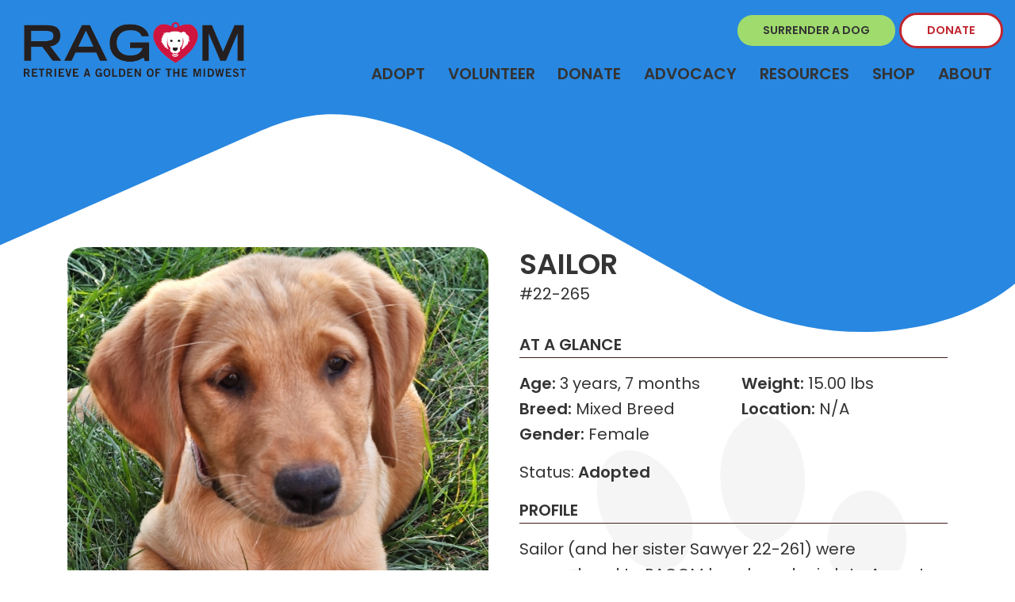

--- FILE ---
content_type: text/html; charset=UTF-8
request_url: https://ragom.org/dogs/sailor-22-265/
body_size: 359813
content:
<!DOCTYPE html>
<html lang="en-US">
<head>
    <meta charset="UTF-8">
    <meta name="viewport" content="width=device-width, initial-scale=1">
    <link rel="pingback" href="https://ragom.org/xmlrpc.php">
    <meta name='robots' content='index, follow, max-image-preview:large, max-snippet:-1, max-video-preview:-1' />
	<style>img:is([sizes="auto" i], [sizes^="auto," i]) { contain-intrinsic-size: 3000px 1500px }</style>
	
	<!-- This site is optimized with the Yoast SEO plugin v25.2 - https://yoast.com/wordpress/plugins/seo/ -->
	<title>Meet Sailor 22-265 - Retrieve a Golden of the Midwest</title>
	<meta name="description" content="Sailor (and her sister Sawyer 22-261) were surrendered to RAGOM by a breeder in late August. Sail... Read more about Sailor..." />
	<link rel="canonical" href="https://ragom.org/dogs/sailor-22-265/" />
	<meta property="og:locale" content="en_US" />
	<meta property="og:type" content="article" />
	<meta property="og:title" content="Meet Sailor 22-265 - Retrieve a Golden of the Midwest" />
	<meta property="og:description" content="Sailor (and her sister Sawyer 22-261) were surrendered to RAGOM by a breeder in late August. Sail... Read more about Sailor..." />
	<meta property="og:url" content="https://ragom.org/dogs/sailor-22-265/" />
	<meta property="og:site_name" content="Retrieve a Golden of the Midwest" />
	<meta property="article:publisher" content="https://www.facebook.com/RetrieveAGoldenOfTheMidwest/" />
	<meta property="og:image" content="https://ragom.org/wp-content/uploads/2021/03/logodog_cropped.jpg" />
	<meta property="og:image:width" content="1920" />
	<meta property="og:image:height" content="1415" />
	<meta property="og:image:type" content="image/jpeg" />
	<meta name="twitter:card" content="summary_large_image" />
	<meta name="twitter:site" content="@retrieveagolden" />
	<script type="application/ld+json" class="yoast-schema-graph">{"@context":"https://schema.org","@graph":[{"@type":"WebPage","@id":"https://ragom.org/dogs/sailor-22-265/","url":"https://ragom.org/dogs/sailor-22-265/","name":"Meet Sailor 22-265 - Retrieve a Golden of the Midwest","isPartOf":{"@id":"https://ragom.org/#website"},"datePublished":"2022-08-28T13:11:04+00:00","description":"Sailor (and her sister Sawyer 22-261) were surrendered to RAGOM by a breeder in late August. Sail... Read more about Sailor...","breadcrumb":{"@id":"https://ragom.org/dogs/sailor-22-265/#breadcrumb"},"inLanguage":"en-US","potentialAction":[{"@type":"ReadAction","target":["https://ragom.org/dogs/sailor-22-265/"]}]},{"@type":"BreadcrumbList","@id":"https://ragom.org/dogs/sailor-22-265/#breadcrumb","itemListElement":[{"@type":"ListItem","position":1,"name":"Home","item":"https://ragom.org/"},{"@type":"ListItem","position":2,"name":"Dogs","item":"https://ragom.org/dogs/"},{"@type":"ListItem","position":3,"name":"Sailor 22-265"}]},{"@type":"WebSite","@id":"https://ragom.org/#website","url":"https://ragom.org/","name":"Retrieve a Golden of the Midwest","description":"Every Dog Deserves a Golden Life","publisher":{"@id":"https://ragom.org/#organization"},"potentialAction":[{"@type":"SearchAction","target":{"@type":"EntryPoint","urlTemplate":"https://ragom.org/?s={search_term_string}"},"query-input":{"@type":"PropertyValueSpecification","valueRequired":true,"valueName":"search_term_string"}}],"inLanguage":"en-US"},{"@type":"Organization","@id":"https://ragom.org/#organization","name":"Retrieve a Golden of the Midwest","url":"https://ragom.org/","logo":{"@type":"ImageObject","inLanguage":"en-US","@id":"https://ragom.org/#/schema/logo/image/","url":"https://ragom.org/wp-content/uploads/2021/08/LOGO.png","contentUrl":"https://ragom.org/wp-content/uploads/2021/08/LOGO.png","width":331,"height":82,"caption":"Retrieve a Golden of the Midwest"},"image":{"@id":"https://ragom.org/#/schema/logo/image/"},"sameAs":["https://www.facebook.com/RetrieveAGoldenOfTheMidwest/","https://x.com/retrieveagolden","https://www.instagram.com/retrieveagolden/","https://www.youtube.com/user/RAGOMDogs"]}]}</script>
	<!-- / Yoast SEO plugin. -->


<script type="text/javascript">
/* <![CDATA[ */
window._wpemojiSettings = {"baseUrl":"https:\/\/s.w.org\/images\/core\/emoji\/15.0.3\/72x72\/","ext":".png","svgUrl":"https:\/\/s.w.org\/images\/core\/emoji\/15.0.3\/svg\/","svgExt":".svg","source":{"concatemoji":"https:\/\/ragom.org\/wp-includes\/js\/wp-emoji-release.min.js?ver=6.7.4"}};
/*! This file is auto-generated */
!function(i,n){var o,s,e;function c(e){try{var t={supportTests:e,timestamp:(new Date).valueOf()};sessionStorage.setItem(o,JSON.stringify(t))}catch(e){}}function p(e,t,n){e.clearRect(0,0,e.canvas.width,e.canvas.height),e.fillText(t,0,0);var t=new Uint32Array(e.getImageData(0,0,e.canvas.width,e.canvas.height).data),r=(e.clearRect(0,0,e.canvas.width,e.canvas.height),e.fillText(n,0,0),new Uint32Array(e.getImageData(0,0,e.canvas.width,e.canvas.height).data));return t.every(function(e,t){return e===r[t]})}function u(e,t,n){switch(t){case"flag":return n(e,"\ud83c\udff3\ufe0f\u200d\u26a7\ufe0f","\ud83c\udff3\ufe0f\u200b\u26a7\ufe0f")?!1:!n(e,"\ud83c\uddfa\ud83c\uddf3","\ud83c\uddfa\u200b\ud83c\uddf3")&&!n(e,"\ud83c\udff4\udb40\udc67\udb40\udc62\udb40\udc65\udb40\udc6e\udb40\udc67\udb40\udc7f","\ud83c\udff4\u200b\udb40\udc67\u200b\udb40\udc62\u200b\udb40\udc65\u200b\udb40\udc6e\u200b\udb40\udc67\u200b\udb40\udc7f");case"emoji":return!n(e,"\ud83d\udc26\u200d\u2b1b","\ud83d\udc26\u200b\u2b1b")}return!1}function f(e,t,n){var r="undefined"!=typeof WorkerGlobalScope&&self instanceof WorkerGlobalScope?new OffscreenCanvas(300,150):i.createElement("canvas"),a=r.getContext("2d",{willReadFrequently:!0}),o=(a.textBaseline="top",a.font="600 32px Arial",{});return e.forEach(function(e){o[e]=t(a,e,n)}),o}function t(e){var t=i.createElement("script");t.src=e,t.defer=!0,i.head.appendChild(t)}"undefined"!=typeof Promise&&(o="wpEmojiSettingsSupports",s=["flag","emoji"],n.supports={everything:!0,everythingExceptFlag:!0},e=new Promise(function(e){i.addEventListener("DOMContentLoaded",e,{once:!0})}),new Promise(function(t){var n=function(){try{var e=JSON.parse(sessionStorage.getItem(o));if("object"==typeof e&&"number"==typeof e.timestamp&&(new Date).valueOf()<e.timestamp+604800&&"object"==typeof e.supportTests)return e.supportTests}catch(e){}return null}();if(!n){if("undefined"!=typeof Worker&&"undefined"!=typeof OffscreenCanvas&&"undefined"!=typeof URL&&URL.createObjectURL&&"undefined"!=typeof Blob)try{var e="postMessage("+f.toString()+"("+[JSON.stringify(s),u.toString(),p.toString()].join(",")+"));",r=new Blob([e],{type:"text/javascript"}),a=new Worker(URL.createObjectURL(r),{name:"wpTestEmojiSupports"});return void(a.onmessage=function(e){c(n=e.data),a.terminate(),t(n)})}catch(e){}c(n=f(s,u,p))}t(n)}).then(function(e){for(var t in e)n.supports[t]=e[t],n.supports.everything=n.supports.everything&&n.supports[t],"flag"!==t&&(n.supports.everythingExceptFlag=n.supports.everythingExceptFlag&&n.supports[t]);n.supports.everythingExceptFlag=n.supports.everythingExceptFlag&&!n.supports.flag,n.DOMReady=!1,n.readyCallback=function(){n.DOMReady=!0}}).then(function(){return e}).then(function(){var e;n.supports.everything||(n.readyCallback(),(e=n.source||{}).concatemoji?t(e.concatemoji):e.wpemoji&&e.twemoji&&(t(e.twemoji),t(e.wpemoji)))}))}((window,document),window._wpemojiSettings);
/* ]]> */
</script>
<style id='wp-emoji-styles-inline-css' type='text/css'>

	img.wp-smiley, img.emoji {
		display: inline !important;
		border: none !important;
		box-shadow: none !important;
		height: 1em !important;
		width: 1em !important;
		margin: 0 0.07em !important;
		vertical-align: -0.1em !important;
		background: none !important;
		padding: 0 !important;
	}
</style>
<link rel='stylesheet' id='wp-block-library-css' href='https://ragom.org/wp-includes/css/dist/block-library/style.min.css?ver=6.7.4' type='text/css' media='all' />
<style id='safe-svg-svg-icon-style-inline-css' type='text/css'>
.safe-svg-cover{text-align:center}.safe-svg-cover .safe-svg-inside{display:inline-block;max-width:100%}.safe-svg-cover svg{height:100%;max-height:100%;max-width:100%;width:100%}

</style>
<style id='classic-theme-styles-inline-css' type='text/css'>
/*! This file is auto-generated */
.wp-block-button__link{color:#fff;background-color:#32373c;border-radius:9999px;box-shadow:none;text-decoration:none;padding:calc(.667em + 2px) calc(1.333em + 2px);font-size:1.125em}.wp-block-file__button{background:#32373c;color:#fff;text-decoration:none}
</style>
<style id='global-styles-inline-css' type='text/css'>
:root{--wp--preset--aspect-ratio--square: 1;--wp--preset--aspect-ratio--4-3: 4/3;--wp--preset--aspect-ratio--3-4: 3/4;--wp--preset--aspect-ratio--3-2: 3/2;--wp--preset--aspect-ratio--2-3: 2/3;--wp--preset--aspect-ratio--16-9: 16/9;--wp--preset--aspect-ratio--9-16: 9/16;--wp--preset--color--black: #000000;--wp--preset--color--cyan-bluish-gray: #abb8c3;--wp--preset--color--white: #ffffff;--wp--preset--color--pale-pink: #f78da7;--wp--preset--color--vivid-red: #cf2e2e;--wp--preset--color--luminous-vivid-orange: #ff6900;--wp--preset--color--luminous-vivid-amber: #fcb900;--wp--preset--color--light-green-cyan: #7bdcb5;--wp--preset--color--vivid-green-cyan: #00d084;--wp--preset--color--pale-cyan-blue: #8ed1fc;--wp--preset--color--vivid-cyan-blue: #0693e3;--wp--preset--color--vivid-purple: #9b51e0;--wp--preset--gradient--vivid-cyan-blue-to-vivid-purple: linear-gradient(135deg,rgba(6,147,227,1) 0%,rgb(155,81,224) 100%);--wp--preset--gradient--light-green-cyan-to-vivid-green-cyan: linear-gradient(135deg,rgb(122,220,180) 0%,rgb(0,208,130) 100%);--wp--preset--gradient--luminous-vivid-amber-to-luminous-vivid-orange: linear-gradient(135deg,rgba(252,185,0,1) 0%,rgba(255,105,0,1) 100%);--wp--preset--gradient--luminous-vivid-orange-to-vivid-red: linear-gradient(135deg,rgba(255,105,0,1) 0%,rgb(207,46,46) 100%);--wp--preset--gradient--very-light-gray-to-cyan-bluish-gray: linear-gradient(135deg,rgb(238,238,238) 0%,rgb(169,184,195) 100%);--wp--preset--gradient--cool-to-warm-spectrum: linear-gradient(135deg,rgb(74,234,220) 0%,rgb(151,120,209) 20%,rgb(207,42,186) 40%,rgb(238,44,130) 60%,rgb(251,105,98) 80%,rgb(254,248,76) 100%);--wp--preset--gradient--blush-light-purple: linear-gradient(135deg,rgb(255,206,236) 0%,rgb(152,150,240) 100%);--wp--preset--gradient--blush-bordeaux: linear-gradient(135deg,rgb(254,205,165) 0%,rgb(254,45,45) 50%,rgb(107,0,62) 100%);--wp--preset--gradient--luminous-dusk: linear-gradient(135deg,rgb(255,203,112) 0%,rgb(199,81,192) 50%,rgb(65,88,208) 100%);--wp--preset--gradient--pale-ocean: linear-gradient(135deg,rgb(255,245,203) 0%,rgb(182,227,212) 50%,rgb(51,167,181) 100%);--wp--preset--gradient--electric-grass: linear-gradient(135deg,rgb(202,248,128) 0%,rgb(113,206,126) 100%);--wp--preset--gradient--midnight: linear-gradient(135deg,rgb(2,3,129) 0%,rgb(40,116,252) 100%);--wp--preset--font-size--small: 13px;--wp--preset--font-size--medium: 20px;--wp--preset--font-size--large: 36px;--wp--preset--font-size--x-large: 42px;--wp--preset--spacing--20: 0.44rem;--wp--preset--spacing--30: 0.67rem;--wp--preset--spacing--40: 1rem;--wp--preset--spacing--50: 1.5rem;--wp--preset--spacing--60: 2.25rem;--wp--preset--spacing--70: 3.38rem;--wp--preset--spacing--80: 5.06rem;--wp--preset--shadow--natural: 6px 6px 9px rgba(0, 0, 0, 0.2);--wp--preset--shadow--deep: 12px 12px 50px rgba(0, 0, 0, 0.4);--wp--preset--shadow--sharp: 6px 6px 0px rgba(0, 0, 0, 0.2);--wp--preset--shadow--outlined: 6px 6px 0px -3px rgba(255, 255, 255, 1), 6px 6px rgba(0, 0, 0, 1);--wp--preset--shadow--crisp: 6px 6px 0px rgba(0, 0, 0, 1);}:where(.is-layout-flex){gap: 0.5em;}:where(.is-layout-grid){gap: 0.5em;}body .is-layout-flex{display: flex;}.is-layout-flex{flex-wrap: wrap;align-items: center;}.is-layout-flex > :is(*, div){margin: 0;}body .is-layout-grid{display: grid;}.is-layout-grid > :is(*, div){margin: 0;}:where(.wp-block-columns.is-layout-flex){gap: 2em;}:where(.wp-block-columns.is-layout-grid){gap: 2em;}:where(.wp-block-post-template.is-layout-flex){gap: 1.25em;}:where(.wp-block-post-template.is-layout-grid){gap: 1.25em;}.has-black-color{color: var(--wp--preset--color--black) !important;}.has-cyan-bluish-gray-color{color: var(--wp--preset--color--cyan-bluish-gray) !important;}.has-white-color{color: var(--wp--preset--color--white) !important;}.has-pale-pink-color{color: var(--wp--preset--color--pale-pink) !important;}.has-vivid-red-color{color: var(--wp--preset--color--vivid-red) !important;}.has-luminous-vivid-orange-color{color: var(--wp--preset--color--luminous-vivid-orange) !important;}.has-luminous-vivid-amber-color{color: var(--wp--preset--color--luminous-vivid-amber) !important;}.has-light-green-cyan-color{color: var(--wp--preset--color--light-green-cyan) !important;}.has-vivid-green-cyan-color{color: var(--wp--preset--color--vivid-green-cyan) !important;}.has-pale-cyan-blue-color{color: var(--wp--preset--color--pale-cyan-blue) !important;}.has-vivid-cyan-blue-color{color: var(--wp--preset--color--vivid-cyan-blue) !important;}.has-vivid-purple-color{color: var(--wp--preset--color--vivid-purple) !important;}.has-black-background-color{background-color: var(--wp--preset--color--black) !important;}.has-cyan-bluish-gray-background-color{background-color: var(--wp--preset--color--cyan-bluish-gray) !important;}.has-white-background-color{background-color: var(--wp--preset--color--white) !important;}.has-pale-pink-background-color{background-color: var(--wp--preset--color--pale-pink) !important;}.has-vivid-red-background-color{background-color: var(--wp--preset--color--vivid-red) !important;}.has-luminous-vivid-orange-background-color{background-color: var(--wp--preset--color--luminous-vivid-orange) !important;}.has-luminous-vivid-amber-background-color{background-color: var(--wp--preset--color--luminous-vivid-amber) !important;}.has-light-green-cyan-background-color{background-color: var(--wp--preset--color--light-green-cyan) !important;}.has-vivid-green-cyan-background-color{background-color: var(--wp--preset--color--vivid-green-cyan) !important;}.has-pale-cyan-blue-background-color{background-color: var(--wp--preset--color--pale-cyan-blue) !important;}.has-vivid-cyan-blue-background-color{background-color: var(--wp--preset--color--vivid-cyan-blue) !important;}.has-vivid-purple-background-color{background-color: var(--wp--preset--color--vivid-purple) !important;}.has-black-border-color{border-color: var(--wp--preset--color--black) !important;}.has-cyan-bluish-gray-border-color{border-color: var(--wp--preset--color--cyan-bluish-gray) !important;}.has-white-border-color{border-color: var(--wp--preset--color--white) !important;}.has-pale-pink-border-color{border-color: var(--wp--preset--color--pale-pink) !important;}.has-vivid-red-border-color{border-color: var(--wp--preset--color--vivid-red) !important;}.has-luminous-vivid-orange-border-color{border-color: var(--wp--preset--color--luminous-vivid-orange) !important;}.has-luminous-vivid-amber-border-color{border-color: var(--wp--preset--color--luminous-vivid-amber) !important;}.has-light-green-cyan-border-color{border-color: var(--wp--preset--color--light-green-cyan) !important;}.has-vivid-green-cyan-border-color{border-color: var(--wp--preset--color--vivid-green-cyan) !important;}.has-pale-cyan-blue-border-color{border-color: var(--wp--preset--color--pale-cyan-blue) !important;}.has-vivid-cyan-blue-border-color{border-color: var(--wp--preset--color--vivid-cyan-blue) !important;}.has-vivid-purple-border-color{border-color: var(--wp--preset--color--vivid-purple) !important;}.has-vivid-cyan-blue-to-vivid-purple-gradient-background{background: var(--wp--preset--gradient--vivid-cyan-blue-to-vivid-purple) !important;}.has-light-green-cyan-to-vivid-green-cyan-gradient-background{background: var(--wp--preset--gradient--light-green-cyan-to-vivid-green-cyan) !important;}.has-luminous-vivid-amber-to-luminous-vivid-orange-gradient-background{background: var(--wp--preset--gradient--luminous-vivid-amber-to-luminous-vivid-orange) !important;}.has-luminous-vivid-orange-to-vivid-red-gradient-background{background: var(--wp--preset--gradient--luminous-vivid-orange-to-vivid-red) !important;}.has-very-light-gray-to-cyan-bluish-gray-gradient-background{background: var(--wp--preset--gradient--very-light-gray-to-cyan-bluish-gray) !important;}.has-cool-to-warm-spectrum-gradient-background{background: var(--wp--preset--gradient--cool-to-warm-spectrum) !important;}.has-blush-light-purple-gradient-background{background: var(--wp--preset--gradient--blush-light-purple) !important;}.has-blush-bordeaux-gradient-background{background: var(--wp--preset--gradient--blush-bordeaux) !important;}.has-luminous-dusk-gradient-background{background: var(--wp--preset--gradient--luminous-dusk) !important;}.has-pale-ocean-gradient-background{background: var(--wp--preset--gradient--pale-ocean) !important;}.has-electric-grass-gradient-background{background: var(--wp--preset--gradient--electric-grass) !important;}.has-midnight-gradient-background{background: var(--wp--preset--gradient--midnight) !important;}.has-small-font-size{font-size: var(--wp--preset--font-size--small) !important;}.has-medium-font-size{font-size: var(--wp--preset--font-size--medium) !important;}.has-large-font-size{font-size: var(--wp--preset--font-size--large) !important;}.has-x-large-font-size{font-size: var(--wp--preset--font-size--x-large) !important;}
:where(.wp-block-post-template.is-layout-flex){gap: 1.25em;}:where(.wp-block-post-template.is-layout-grid){gap: 1.25em;}
:where(.wp-block-columns.is-layout-flex){gap: 2em;}:where(.wp-block-columns.is-layout-grid){gap: 2em;}
:root :where(.wp-block-pullquote){font-size: 1.5em;line-height: 1.6;}
</style>
<link rel='stylesheet' id='rs-plugin-settings-css' href='https://ragom.org/wp-content/plugins/revslider/public/assets/css/rs6.css?ver=6.3.3' type='text/css' media='all' />
<style id='rs-plugin-settings-inline-css' type='text/css'>
#rs-demo-id {}
</style>
<style id='akismet-widget-style-inline-css' type='text/css'>

			.a-stats {
				--akismet-color-mid-green: #357b49;
				--akismet-color-white: #fff;
				--akismet-color-light-grey: #f6f7f7;

				max-width: 350px;
				width: auto;
			}

			.a-stats * {
				all: unset;
				box-sizing: border-box;
			}

			.a-stats strong {
				font-weight: 600;
			}

			.a-stats a.a-stats__link,
			.a-stats a.a-stats__link:visited,
			.a-stats a.a-stats__link:active {
				background: var(--akismet-color-mid-green);
				border: none;
				box-shadow: none;
				border-radius: 8px;
				color: var(--akismet-color-white);
				cursor: pointer;
				display: block;
				font-family: -apple-system, BlinkMacSystemFont, 'Segoe UI', 'Roboto', 'Oxygen-Sans', 'Ubuntu', 'Cantarell', 'Helvetica Neue', sans-serif;
				font-weight: 500;
				padding: 12px;
				text-align: center;
				text-decoration: none;
				transition: all 0.2s ease;
			}

			/* Extra specificity to deal with TwentyTwentyOne focus style */
			.widget .a-stats a.a-stats__link:focus {
				background: var(--akismet-color-mid-green);
				color: var(--akismet-color-white);
				text-decoration: none;
			}

			.a-stats a.a-stats__link:hover {
				filter: brightness(110%);
				box-shadow: 0 4px 12px rgba(0, 0, 0, 0.06), 0 0 2px rgba(0, 0, 0, 0.16);
			}

			.a-stats .count {
				color: var(--akismet-color-white);
				display: block;
				font-size: 1.5em;
				line-height: 1.4;
				padding: 0 13px;
				white-space: nowrap;
			}
		
</style>
<link rel='stylesheet' id='theme-css-css' href='https://ragom.org/wp-content/themes/capabl/dist//app.css?id=d39a2b0ab4e24785d29b' type='text/css' media='all' />
<script type="text/javascript" src="https://ragom.org/wp-includes/js/jquery/jquery.min.js?ver=3.7.1" id="jquery-core-js"></script>
<script type="text/javascript" src="https://ragom.org/wp-includes/js/jquery/jquery-migrate.min.js?ver=3.4.1" id="jquery-migrate-js"></script>
<script type="text/javascript" src="https://ragom.org/wp-content/plugins/revslider/public/assets/js/rbtools.min.js?ver=6.3.3" id="tp-tools-js"></script>
<script type="text/javascript" src="https://ragom.org/wp-content/plugins/revslider/public/assets/js/rs6.min.js?ver=6.3.3" id="revmin-js"></script>
<link rel="https://api.w.org/" href="https://ragom.org/wp-json/" /><link rel="alternate" title="JSON" type="application/json" href="https://ragom.org/wp-json/wp/v2/dogs/18375" /><link rel="alternate" title="oEmbed (JSON)" type="application/json+oembed" href="https://ragom.org/wp-json/oembed/1.0/embed?url=https%3A%2F%2Fragom.org%2Fdogs%2Fsailor-22-265%2F" />
<link rel="alternate" title="oEmbed (XML)" type="text/xml+oembed" href="https://ragom.org/wp-json/oembed/1.0/embed?url=https%3A%2F%2Fragom.org%2Fdogs%2Fsailor-22-265%2F&#038;format=xml" />
<meta name="generator" content="Elementor 3.29.1; features: e_font_icon_svg, additional_custom_breakpoints, e_local_google_fonts; settings: css_print_method-external, google_font-enabled, font_display-auto">
			<style>
				.e-con.e-parent:nth-of-type(n+4):not(.e-lazyloaded):not(.e-no-lazyload),
				.e-con.e-parent:nth-of-type(n+4):not(.e-lazyloaded):not(.e-no-lazyload) * {
					background-image: none !important;
				}
				@media screen and (max-height: 1024px) {
					.e-con.e-parent:nth-of-type(n+3):not(.e-lazyloaded):not(.e-no-lazyload),
					.e-con.e-parent:nth-of-type(n+3):not(.e-lazyloaded):not(.e-no-lazyload) * {
						background-image: none !important;
					}
				}
				@media screen and (max-height: 640px) {
					.e-con.e-parent:nth-of-type(n+2):not(.e-lazyloaded):not(.e-no-lazyload),
					.e-con.e-parent:nth-of-type(n+2):not(.e-lazyloaded):not(.e-no-lazyload) * {
						background-image: none !important;
					}
				}
			</style>
			<meta name="generator" content="Powered by Slider Revolution 6.3.3 - responsive, Mobile-Friendly Slider Plugin for WordPress with comfortable drag and drop interface." />
<link rel="icon" href="https://ragom.org/wp-content/uploads/2021/08/favicon-150x150.png" sizes="32x32" />
<link rel="icon" href="https://ragom.org/wp-content/uploads/2021/08/favicon.png" sizes="192x192" />
<link rel="apple-touch-icon" href="https://ragom.org/wp-content/uploads/2021/08/favicon.png" />
<meta name="msapplication-TileImage" content="https://ragom.org/wp-content/uploads/2021/08/favicon.png" />
<script type="text/javascript">function setREVStartSize(e){
			//window.requestAnimationFrame(function() {				 
				window.RSIW = window.RSIW===undefined ? window.innerWidth : window.RSIW;	
				window.RSIH = window.RSIH===undefined ? window.innerHeight : window.RSIH;	
				try {								
					var pw = document.getElementById(e.c).parentNode.offsetWidth,
						newh;
					pw = pw===0 || isNaN(pw) ? window.RSIW : pw;
					e.tabw = e.tabw===undefined ? 0 : parseInt(e.tabw);
					e.thumbw = e.thumbw===undefined ? 0 : parseInt(e.thumbw);
					e.tabh = e.tabh===undefined ? 0 : parseInt(e.tabh);
					e.thumbh = e.thumbh===undefined ? 0 : parseInt(e.thumbh);
					e.tabhide = e.tabhide===undefined ? 0 : parseInt(e.tabhide);
					e.thumbhide = e.thumbhide===undefined ? 0 : parseInt(e.thumbhide);
					e.mh = e.mh===undefined || e.mh=="" || e.mh==="auto" ? 0 : parseInt(e.mh,0);		
					if(e.layout==="fullscreen" || e.l==="fullscreen") 						
						newh = Math.max(e.mh,window.RSIH);					
					else{					
						e.gw = Array.isArray(e.gw) ? e.gw : [e.gw];
						for (var i in e.rl) if (e.gw[i]===undefined || e.gw[i]===0) e.gw[i] = e.gw[i-1];					
						e.gh = e.el===undefined || e.el==="" || (Array.isArray(e.el) && e.el.length==0)? e.gh : e.el;
						e.gh = Array.isArray(e.gh) ? e.gh : [e.gh];
						for (var i in e.rl) if (e.gh[i]===undefined || e.gh[i]===0) e.gh[i] = e.gh[i-1];
											
						var nl = new Array(e.rl.length),
							ix = 0,						
							sl;					
						e.tabw = e.tabhide>=pw ? 0 : e.tabw;
						e.thumbw = e.thumbhide>=pw ? 0 : e.thumbw;
						e.tabh = e.tabhide>=pw ? 0 : e.tabh;
						e.thumbh = e.thumbhide>=pw ? 0 : e.thumbh;					
						for (var i in e.rl) nl[i] = e.rl[i]<window.RSIW ? 0 : e.rl[i];
						sl = nl[0];									
						for (var i in nl) if (sl>nl[i] && nl[i]>0) { sl = nl[i]; ix=i;}															
						var m = pw>(e.gw[ix]+e.tabw+e.thumbw) ? 1 : (pw-(e.tabw+e.thumbw)) / (e.gw[ix]);					
						newh =  (e.gh[ix] * m) + (e.tabh + e.thumbh);
					}				
					if(window.rs_init_css===undefined) window.rs_init_css = document.head.appendChild(document.createElement("style"));					
					document.getElementById(e.c).height = newh+"px";
					window.rs_init_css.innerHTML += "#"+e.c+"_wrapper { height: "+newh+"px }";				
				} catch(e){
					console.log("Failure at Presize of Slider:" + e)
				}					   
			//});
		  };</script>
		<style type="text/css" id="wp-custom-css">
			/* 40th Anniversary Page */
.page-id-20916 main {
	background-image: none;
}

.styled-button .elementor-button-content-wrapper {
	flex-direction: column-reverse !important;
}

.styled-button .elementor-button-content-wrapper .elementor-button-icon svg {
	width: 2rem !important;
}

.styled-button .elementor-button-content-wrapper .elementor-button-icon svg path {
	fill: #f1c276 !important;
}

.ragom-gold {
	color: #f1c276;
}

.ragom-announcement-banner {
	display: flex;
	flex-direction: column;
	justify-content: center;
	align-items: center;
	gap: 2rem;
	padding: 1rem 1rem 2rem;
}

.ragom-announcement-banner img {
	border-radius: 1.25rem;
}
/* End 40th Anniversary Page */

@media (max-width: 767px){
	.about main{
	background-position: 40px 425px !important;
    background-size: 80%;
	}
	.ragom-sponsors .small-block .elementor-element.d-flex .elementor-widget-container{
	padding: 0!important;
		padding-top: 2rem!important;
}
	
		.ragom-sponsors .small-block .elementor-element.d-flex{
	display: inline-block!important;
}
	
		.ragom-sponsors .small-block .elementor-element.d-flex img{
	width: initial!important;
}
}

@media (min-width: 576px) and (max-width: 767px){
		.about main{
background-position: 40px 425px !important;
    background-size: 80%;
	}
}

@media (max-width: 991px) and (min-width: 576px){
	.homepage-hero, .homepage-hero .splide__slide, .homepage-hero .inner{
		height: 650px!important;
	}
	.homepage-hero__content{
		position: relative!important;
	}
	.homepage-hero .splide__slide img{
		max-height: 450px!important;
    width: 100%;
    object-fit: cover;
		object-position: top;
	}
}

@media (max-width: 575px){
	.homepage-hero, .homepage-hero .splide__slide, .homepage-hero .inner{
		height: 650px!important;
	}
	.homepage-hero__content{
		position: relative!important;
	}
	.homepage-hero .splide__slide img{
		max-height: 300px!important;
    width: 100%;
    object-fit: cover;
		object-position: top;
	}
			.homepage-hero .splide__slide .inner {
    transform: translateY(0)!important;
	}
}

/* home page slider updates 
 * KB 11.29.22 */
.home #header #main-nav {
    position: relative;
}
.homepage-hero, .homepage-hero .splide__slide {
    height: 750px;
}
.homepage-hero .splide__slide {    background-repeat: no-repeat;}

#header #mobile-menu {
    top: 130px;
}

@media (max-width: 991px){
	.home main#main {
    margin-top: 0!important;
	}
}
@media (min-width: 576px) and (max-width: 991px){
	#hero-blog {
    margin-top: 0!important;
	}
}

/* footer height update
 * KB 12.14.22 */
#footer {
    height: 520px;
}

.error404 main{
	    padding-bottom: 325px;
}

.page-template-page-template-adopted-dogs main, .page-template-page-template-memorials main, .page-template-page-template-events main{
    margin-top: -400px;
}

.adopt-form .gform_footer.top_label {
    display: none!important;
}

.adopt-form {
	font-size: 15px;
}		</style>
		    <script async defer src="https://kit.fontawesome.com/11c51b9ad3.js" crossorigin="anonymous"></script>
    <!-- Google Tag Manager -->
    <script>(function (w, d, s, l, i) {
            w[l] = w[l] || [];
            w[l].push({
                'gtm.start':
                    new Date().getTime(), event: 'gtm.js'
            });
            var f = d.getElementsByTagName(s)[0],
                j = d.createElement(s), dl = l != 'dataLayer' ? '&l=' + l : '';
            j.async = true;
            j.src =
                'https://www.googletagmanager.com/gtm.js?id=' + i + dl;
            f.parentNode.insertBefore(j, f);
        })(window, document, 'script', 'dataLayer', 'GTM-NZ2X9RJ');</script>
    <!-- End Google Tag Manager -->
</head>

<body class="dogs-template-default single single-dogs postid-18375 eio-default sailor-22-265 elementor-default elementor-kit-61">
<!-- Google Tag Manager (noscript) -->
<noscript>
    <iframe src="https://www.googletagmanager.com/ns.html?id=GTM-NZ2X9RJ"
            height="0" width="0" style="display:none;visibility:hidden"></iframe>
</noscript>
<!-- End Google Tag Manager (noscript) -->
<div id="app">
    <div class="ie-notice alert alert-warning mb-0" role="alert">
        <div class="container-fluid">
            <div class="row">
                <div class="col-lg-9">
                    <span style="font-size: 1.5rem;"">We've noticed you are using Internet Explorer, a browser we no
                    longer support.</span>
                    <p>
                        Update your browser for more security, speed and the best experience on this site.
                    </p>
                </div>
                <div class="col-lg-3 d-flex align-items-center">
                    <a class="btn btn-primary" href="http://outdatedbrowser.com">Update your browser</a>
                </div>
            </div>

        </div>
    </div>
    <header id="header" style="height:420px;">
        <div class="container-fluid" id="main-nav">
            <div class="row d-flex align-items-center py-3">
                <div class="col-6 col-lg-3">
                    <a href="/"><img src="/wp-content/themes/capabl/images/RAGOM_logotype_horizontal.png"
                                     alt="Retrieve a Golden of the Midwest" width="100%"></a>
                </div>
                <div class="col-6 col-lg-9 text-right px-0">
                    <div class="row" id="header__cta">
                        <div class="col-12 text-right mb-0 mb-lg-3 px-0">
                            <a href="/surrender-dog" class="btn btn-blue" id="header__cta__surrender">Surrender A
                                Dog</a>
                            <a href="https://ragom.app.neoncrm.com/np/clients/ragom/donation.jsp?campaign=7766" target="_blank" class="btn btn-accent mt-2 mt-md-0">Donate</a>
                        </div>
                    </div>
                    <div class="d-none d-lg-block">
                        <div class="menu-primary-menu-container"><ul id="menu-primary-menu" class="menu text-uppercase mb-0 pl-0 d-inline-flex align-items-center"><li id="menu-item-24" class="menu-item menu-item-type-post_type menu-item-object-page menu-item-has-children menu-item-24"><a href="https://ragom.org/adopt/">Adopt</a>
<ul class="sub-menu">
	<li id="menu-item-421" class="menu-item menu-item-type-post_type menu-item-object-page menu-item-421"><a href="https://ragom.org/adoptable-dogs/">Adoptable Dogs</a></li>
	<li id="menu-item-527" class="menu-item menu-item-type-post_type menu-item-object-page menu-item-527"><a href="https://ragom.org/adopt/apply-to-adopt/">Apply To Adopt</a></li>
	<li id="menu-item-17700" class="menu-item menu-item-type-post_type menu-item-object-page menu-item-has-children menu-item-17700"><a href="https://ragom.org/adopt/post-adoption/">Post Adoption</a>
	<ul class="sub-menu">
		<li id="menu-item-18752" class="menu-item menu-item-type-post_type menu-item-object-page menu-item-18752"><a href="https://ragom.org/adopt/post-adoption/">Post Adoption Resources</a></li>
		<li id="menu-item-573" class="menu-item menu-item-type-post_type menu-item-object-page menu-item-573"><a href="https://ragom.org/adopt/adopted-dogs-updates/">Adopted Dogs</a></li>
		<li id="menu-item-570" class="menu-item menu-item-type-post_type menu-item-object-page menu-item-570"><a href="https://ragom.org/adopt/rainbow-bridge/">Rainbow Bridge</a></li>
	</ul>
</li>
</ul>
</li>
<li id="menu-item-28" class="menu-item menu-item-type-post_type menu-item-object-page menu-item-has-children menu-item-28"><a href="https://ragom.org/volunteer/">Volunteer</a>
<ul class="sub-menu">
	<li id="menu-item-344" class="menu-item menu-item-type-custom menu-item-object-custom menu-item-344"><a target="_blank" href="https://docs.google.com/forms/d/e/1FAIpQLSctFyFSP2XXz42a03ksJgJ12Rdox2QOnI91L47Njbn3ycxhXw/viewform">Volunteer Application</a></li>
	<li id="menu-item-382" class="menu-item menu-item-type-post_type menu-item-object-page menu-item-382"><a href="https://ragom.org/volunteer/transport/">Transport</a></li>
	<li id="menu-item-376" class="menu-item menu-item-type-post_type menu-item-object-page menu-item-376"><a href="https://ragom.org/foster-care/">Foster Care</a></li>
	<li id="menu-item-381" class="menu-item menu-item-type-post_type menu-item-object-page menu-item-381"><a href="https://ragom.org/volunteer/home-visits/">Home Visits</a></li>
</ul>
</li>
<li id="menu-item-387" class="menu-item menu-item-type-post_type menu-item-object-page menu-item-has-children menu-item-387"><a href="https://ragom.org/donate/">Donate</a>
<ul class="sub-menu">
	<li id="menu-item-507" class="menu-item menu-item-type-custom menu-item-object-custom menu-item-507"><a target="_blank" href="https://ragom.app.neoncrm.com/np/clients/ragom/donation.jsp?campaign=7766">Donate Now</a></li>
	<li id="menu-item-503" class="menu-item menu-item-type-post_type menu-item-object-page menu-item-503"><a href="https://ragom.org/donate/golden-givers-recurring-donation/">Golden Givers Recurring Donation</a></li>
	<li id="menu-item-508" class="menu-item menu-item-type-custom menu-item-object-custom menu-item-508"><a target="_blank" href="https://ragom.app.neoncrm.com/np/clients/ragom/donation.jsp?campaign=7769">Honor or Memorial Donation</a></li>
	<li id="menu-item-509" class="menu-item menu-item-type-custom menu-item-object-custom menu-item-509"><a target="_blank" href="https://ragom.app.neoncrm.com/np/clients/ragom/donation.jsp?campaign=7770">Sponsor A Dog</a></li>
	<li id="menu-item-502" class="menu-item menu-item-type-post_type menu-item-object-page menu-item-502"><a href="https://ragom.org/donate/estate-planning/">Estate Planning</a></li>
	<li id="menu-item-506" class="menu-item menu-item-type-post_type menu-item-object-page menu-item-506"><a href="https://ragom.org/donate/where-your-money-goes/">Where Your Money Goes</a></li>
</ul>
</li>
<li id="menu-item-20875" class="menu-item menu-item-type-post_type menu-item-object-page menu-item-has-children menu-item-20875"><a href="https://ragom.org/advocacy/">Advocacy</a>
<ul class="sub-menu">
	<li id="menu-item-20876" class="menu-item menu-item-type-post_type menu-item-object-page menu-item-20876"><a href="https://ragom.org/advocacy/legislation/">Legislation</a></li>
	<li id="menu-item-20507" class="menu-item menu-item-type-post_type menu-item-object-page menu-item-20507"><a href="https://ragom.org/why-choose-rescue/">Why Choose Rescue</a></li>
	<li id="menu-item-20364" class="menu-item menu-item-type-post_type menu-item-object-page menu-item-20364"><a href="https://ragom.org/resources/choosing-a-reputable-breeder/">Choosing a Reputable Breeder</a></li>
</ul>
</li>
<li id="menu-item-393" class="menu-item menu-item-type-post_type menu-item-object-page menu-item-has-children menu-item-393"><a href="https://ragom.org/resources/">Resources</a>
<ul class="sub-menu">
	<li id="menu-item-862" class="menu-item menu-item-type-post_type menu-item-object-page menu-item-has-children menu-item-862"><a href="https://ragom.org/adopt/about-our-dogs/">About Our Dogs <i class="fas fa-chevron-right"></i></a>
	<ul class="sub-menu">
		<li id="menu-item-327" class="menu-item menu-item-type-post_type menu-item-object-page menu-item-327"><a href="https://ragom.org/adopt/golden-retriever/">The Golden Retriever</a></li>
		<li id="menu-item-325" class="menu-item menu-item-type-post_type menu-item-object-page menu-item-325"><a href="https://ragom.org/adopt/retired-breeding-dogs/">Retired Breeding Dogs</a></li>
		<li id="menu-item-326" class="menu-item menu-item-type-post_type menu-item-object-page menu-item-326"><a href="https://ragom.org/adopt/senior-dogs/">Senior Dogs</a></li>
		<li id="menu-item-324" class="menu-item menu-item-type-post_type menu-item-object-page menu-item-324"><a href="https://ragom.org/adopt/puppies/">Puppies</a></li>
		<li id="menu-item-323" class="menu-item menu-item-type-post_type menu-item-object-page menu-item-323"><a href="https://ragom.org/adopt/international-rescue-dogs/">International Rescue Dogs</a></li>
	</ul>
</li>
	<li id="menu-item-543" class="menu-item menu-item-type-post_type menu-item-object-page menu-item-543"><a href="https://ragom.org/resources/lost-ragom-dogs/">Lost RAGOM Dogs</a></li>
	<li id="menu-item-540" class="menu-item menu-item-type-post_type menu-item-object-page menu-item-540"><a href="https://ragom.org/resources/behavior-training/">Behavior &#038; Training</a></li>
	<li id="menu-item-542" class="menu-item menu-item-type-post_type menu-item-object-page menu-item-542"><a href="https://ragom.org/resources/health-wellness/">Health &#038; Wellness</a></li>
	<li id="menu-item-541" class="menu-item menu-item-type-post_type menu-item-object-page menu-item-541"><a href="https://ragom.org/resources/children-dogs/">Children &#038; Dogs</a></li>
</ul>
</li>
<li id="menu-item-29" class="menu-item menu-item-type-custom menu-item-object-custom menu-item-29"><a target="_blank" href="https://shop.ragom.org/">Shop</a></li>
<li id="menu-item-23" class="menu-item menu-item-type-post_type menu-item-object-page menu-item-has-children menu-item-23"><a href="https://ragom.org/about/">About</a>
<ul class="sub-menu">
	<li id="menu-item-291" class="menu-item menu-item-type-post_type menu-item-object-page menu-item-291"><a href="https://ragom.org/about/our-story/">Our Story</a></li>
	<li id="menu-item-865" class="menu-item menu-item-type-post_type menu-item-object-page menu-item-865"><a href="https://ragom.org/about/">Our Mission</a></li>
	<li id="menu-item-413" class="menu-item menu-item-type-post_type menu-item-object-page menu-item-413"><a href="https://ragom.org/about/ragom-board/">RAGOM Board</a></li>
	<li id="menu-item-419" class="menu-item menu-item-type-post_type menu-item-object-page menu-item-419"><a href="https://ragom.org/events/">Events</a></li>
	<li id="menu-item-871" class="menu-item menu-item-type-post_type menu-item-object-page menu-item-871"><a href="https://ragom.org/ragom-news/">RAGOM News</a></li>
	<li id="menu-item-21241" class="menu-item menu-item-type-post_type menu-item-object-page menu-item-21241"><a href="https://ragom.org/ragom-calendar-details/">RAGOM Calendar</a></li>
	<li id="menu-item-288" class="menu-item menu-item-type-post_type menu-item-object-page menu-item-288"><a href="https://ragom.org/contact-us/">Contact Us</a></li>
</ul>
</li>
</ul></div>                    </div>
                    <div class="text-right d-block d-lg-none">
                        <button id="mobile-menu-button" class="hamburger hamburger--arrow d-inline-flex"
                                type="button" tabindex="0"
                                aria-label="Menu" aria-controls="mobile-menu">
                              <span class="hamburger-box">
                                <span class="hamburger-inner"></span>
                              </span>
                        </button>
                    </div>

                </div>
            </div>
        </div>
        <nav id="mobile-menu" class="d-lg-none text-center pb-2" style="opacity: 0; transition: opacity 500ms">
            <div class="container-fluid h-100 p-0">
                <div class="row h-100 m-auto p-0">
                    <div class="col-12 px-0">
                        <div class="menu-mobile-menu-container"><ul id="menu-mobile-menu" class="text-uppercase pl-0 mb-0 text-left"><li id="menu-item-685" class="menu-item menu-item-type-post_type menu-item-object-page menu-item-home menu-item-685"><a href="https://ragom.org/">Home</a></li>
<li id="menu-item-686" class="menu-item menu-item-type-post_type menu-item-object-page menu-item-has-children menu-item-686"><a href="https://ragom.org/adopt/">Adopt</a>
<ul class="sub-menu">
	<li id="menu-item-696" class="menu-item menu-item-type-post_type menu-item-object-page menu-item-696"><a href="https://ragom.org/adoptable-dogs/">Adoptable Dogs</a></li>
	<li id="menu-item-18761" class="menu-item menu-item-type-post_type menu-item-object-page menu-item-18761"><a href="https://ragom.org/adopt/apply-to-adopt/">Apply to Adopt</a></li>
	<li id="menu-item-18762" class="menu-item menu-item-type-post_type menu-item-object-page menu-item-has-children menu-item-18762"><a href="https://ragom.org/adopt/post-adoption/">Post Adoption</a>
	<ul class="sub-menu">
		<li id="menu-item-18763" class="menu-item menu-item-type-post_type menu-item-object-page menu-item-18763"><a href="https://ragom.org/adopt/post-adoption/">Post Adoption Resources</a></li>
		<li id="menu-item-687" class="menu-item menu-item-type-post_type menu-item-object-page menu-item-687"><a href="https://ragom.org/adopt/adopted-dogs-updates/">Adopted Dogs</a></li>
		<li id="menu-item-690" class="menu-item menu-item-type-post_type menu-item-object-page menu-item-690"><a href="https://ragom.org/adopt/rainbow-bridge/">Rainbow Bridge</a></li>
	</ul>
</li>
</ul>
</li>
<li id="menu-item-699" class="menu-item menu-item-type-post_type menu-item-object-page menu-item-has-children menu-item-699"><a href="https://ragom.org/volunteer/">Volunteer</a>
<ul class="sub-menu">
	<li id="menu-item-705" class="menu-item menu-item-type-custom menu-item-object-custom menu-item-705"><a target="_blank" href="https://docs.google.com/forms/d/e/1FAIpQLSctFyFSP2XXz42a03ksJgJ12Rdox2QOnI91L47Njbn3ycxhXw/viewform">Volunteer Application</a></li>
	<li id="menu-item-702" class="menu-item menu-item-type-post_type menu-item-object-page menu-item-702"><a href="https://ragom.org/volunteer/transport/">Transport</a></li>
	<li id="menu-item-707" class="menu-item menu-item-type-post_type menu-item-object-page menu-item-707"><a href="https://ragom.org/foster-care/">Foster Care</a></li>
	<li id="menu-item-700" class="menu-item menu-item-type-post_type menu-item-object-page menu-item-700"><a href="https://ragom.org/volunteer/home-visits/">Home Visits</a></li>
</ul>
</li>
<li id="menu-item-708" class="menu-item menu-item-type-post_type menu-item-object-page menu-item-has-children menu-item-708"><a href="https://ragom.org/donate/">Donate</a>
<ul class="sub-menu">
	<li id="menu-item-714" class="menu-item menu-item-type-custom menu-item-object-custom menu-item-714"><a target="_blank" href="https://ragom.app.neoncrm.com/np/clients/ragom/donation.jsp?campaign=7767">Donate Now</a></li>
	<li id="menu-item-710" class="menu-item menu-item-type-post_type menu-item-object-page menu-item-710"><a href="https://ragom.org/donate/golden-givers-recurring-donation/">Golden Givers Recurring Donation</a></li>
	<li id="menu-item-715" class="menu-item menu-item-type-custom menu-item-object-custom menu-item-715"><a target="_blank" href="https://ragom.app.neoncrm.com/np/clients/ragom/donation.jsp?campaign=7754&#038;&#038;test=true">Honor or Memorial Donation</a></li>
	<li id="menu-item-716" class="menu-item menu-item-type-custom menu-item-object-custom menu-item-716"><a target="_blank" href="https://ragom.app.neoncrm.com/np/clients/ragom/donation.jsp?campaign=7755&#038;&#038;test=true">Sponsor A Dog</a></li>
	<li id="menu-item-709" class="menu-item menu-item-type-post_type menu-item-object-page menu-item-709"><a href="https://ragom.org/donate/estate-planning/">Estate Planning</a></li>
	<li id="menu-item-713" class="menu-item menu-item-type-post_type menu-item-object-page menu-item-713"><a href="https://ragom.org/donate/where-your-money-goes/">Where Your Money Goes</a></li>
</ul>
</li>
<li id="menu-item-20878" class="menu-item menu-item-type-post_type menu-item-object-page menu-item-has-children menu-item-20878"><a href="https://ragom.org/advocacy/">Advocacy</a>
<ul class="sub-menu">
	<li id="menu-item-20879" class="menu-item menu-item-type-post_type menu-item-object-page menu-item-20879"><a href="https://ragom.org/advocacy/legislation/">Legislation</a></li>
	<li id="menu-item-20506" class="menu-item menu-item-type-post_type menu-item-object-page menu-item-20506"><a href="https://ragom.org/why-choose-rescue/">Why Choose Rescue</a></li>
	<li id="menu-item-20365" class="menu-item menu-item-type-post_type menu-item-object-page menu-item-20365"><a href="https://ragom.org/resources/choosing-a-reputable-breeder/">Choosing a Reputable Breeder</a></li>
</ul>
</li>
<li id="menu-item-717" class="menu-item menu-item-type-post_type menu-item-object-page menu-item-has-children menu-item-717"><a href="https://ragom.org/resources/">Resources</a>
<ul class="sub-menu">
	<li id="menu-item-697" class="menu-item menu-item-type-custom menu-item-object-custom menu-item-has-children menu-item-697"><a href="#">About Our Dogs</a>
	<ul class="sub-menu">
		<li id="menu-item-694" class="menu-item menu-item-type-post_type menu-item-object-page menu-item-694"><a href="https://ragom.org/adopt/senior-dogs/">Senior Dogs</a></li>
		<li id="menu-item-695" class="menu-item menu-item-type-post_type menu-item-object-page menu-item-695"><a href="https://ragom.org/adopt/golden-retriever/">The Golden Retriever</a></li>
		<li id="menu-item-693" class="menu-item menu-item-type-post_type menu-item-object-page menu-item-693"><a href="https://ragom.org/adopt/retired-breeding-dogs/">Retired Breeding Dogs</a></li>
		<li id="menu-item-689" class="menu-item menu-item-type-post_type menu-item-object-page menu-item-689"><a href="https://ragom.org/adopt/international-rescue-dogs/">International Rescue Dogs</a></li>
		<li id="menu-item-692" class="menu-item menu-item-type-post_type menu-item-object-page menu-item-692"><a href="https://ragom.org/adopt/puppies/">Puppies</a></li>
	</ul>
</li>
	<li id="menu-item-721" class="menu-item menu-item-type-post_type menu-item-object-page menu-item-721"><a href="https://ragom.org/resources/lost-ragom-dogs/">Lost RAGOM Dogs</a></li>
	<li id="menu-item-718" class="menu-item menu-item-type-post_type menu-item-object-page menu-item-718"><a href="https://ragom.org/resources/behavior-training/">Behavior &#038; Training</a></li>
	<li id="menu-item-720" class="menu-item menu-item-type-post_type menu-item-object-page menu-item-720"><a href="https://ragom.org/resources/health-wellness/">Health &#038; Wellness</a></li>
	<li id="menu-item-719" class="menu-item menu-item-type-post_type menu-item-object-page menu-item-719"><a href="https://ragom.org/resources/children-dogs/">Children &#038; Dogs</a></li>
</ul>
</li>
<li id="menu-item-723" class="menu-item menu-item-type-custom menu-item-object-custom menu-item-723"><a target="_blank" href="https://shop.ragom.org/">Shop</a></li>
<li id="menu-item-724" class="menu-item menu-item-type-post_type menu-item-object-page menu-item-has-children menu-item-724"><a href="https://ragom.org/about/">About</a>
<ul class="sub-menu">
	<li id="menu-item-726" class="menu-item menu-item-type-post_type menu-item-object-page menu-item-726"><a href="https://ragom.org/about/our-story/">Our Story</a></li>
	<li id="menu-item-1130" class="menu-item menu-item-type-post_type menu-item-object-page menu-item-1130"><a href="https://ragom.org/about/">Our Mission</a></li>
	<li id="menu-item-727" class="menu-item menu-item-type-post_type menu-item-object-page menu-item-727"><a href="https://ragom.org/about/ragom-board/">RAGOM Board</a></li>
	<li id="menu-item-729" class="menu-item menu-item-type-post_type menu-item-object-page menu-item-729"><a href="https://ragom.org/events/">Events</a></li>
	<li id="menu-item-787" class="menu-item menu-item-type-post_type menu-item-object-page menu-item-787"><a href="https://ragom.org/news-blog/">News</a></li>
	<li id="menu-item-728" class="menu-item menu-item-type-post_type menu-item-object-page menu-item-728"><a href="https://ragom.org/contact-us/">Contact Us</a></li>
</ul>
</li>
</ul></div>                    </div>
                </div>
            </div>
        </nav>

    </header>    <div class="single-dog">
        <main id="main">
            <div class="container">
                <div class="row main_profile">
                    <div class="col-md-6 order-2 order-md-1 pr-4">
                                                    <div class="primary-slider splide mb-4">
                                <div class="splide__track">
                                    <ul class="splide__list">
                                                                                    <li class="splide__slide">
                                                <img src="https://s3.amazonaws.com/assets.ragom.org/dogs/images/2022-09-16-02-27-49-Sailor22265a1.jpg" alt="" class="w-100">
                                            </li>
                                                                                    <li class="splide__slide">
                                                <img src="https://s3.amazonaws.com/assets.ragom.org/dogs/images/2022-09-16-02-27-58-Sailor22265a2.jpg" alt="" class="w-100">
                                            </li>
                                                                            </ul>
                                </div>
                            </div>

                            <div class="thumbnail-slider splide">
                                <div class="splide__track">
                                    <ul class="splide__list">
                                                                                    <li class="splide__slide">
                                                <img src="https://s3.amazonaws.com/assets.ragom.org/dogs/images/2022-09-16-02-27-49-Sailor22265a1.jpg" alt="" class="w-100">
                                            </li>
                                                                                    <li class="splide__slide">
                                                <img src="https://s3.amazonaws.com/assets.ragom.org/dogs/images/2022-09-16-02-27-58-Sailor22265a2.jpg" alt="" class="w-100">
                                            </li>
                                                                            </ul>
                                </div>
                            </div>
                                            </div>
                    <div class="col-md-6 order-1 order-md-2 main_profile__right">
                        <div class="row px-0">
                            <div class="col-sm-6">
                                <h1 class="mb-0 font-weight-bolder text-uppercase">Sailor</h1>
                                                                <p>#22-265</p>
                            </div>
                                                    </div>

                        <div class="main_profile__glance pt-3">
                            <p class="section_title">
                                At A Glance
                            </p>
                            <hr>
                            <ul class="pl-0 main_profile__glance__info">
                                <li><strong>Age:</strong> 3 years, 7 months</li>
                                <li><strong>Breed:</strong> Mixed Breed</li>
                                <li><strong>Gender:</strong> Female</li>
                                                                    <li><strong>Weight:</strong> 15.00 lbs</li>
                                                                <li>
                                    <strong>Location:</strong> N/A                                </li>
                            </ul>
                            <ul class="pl-0 main_profile__glance__status">
                                <li>Status: <strong>Adopted</strong></li>
                                                            </ul>
                                                                                </div>
                        <div class="main_profile__profile">
                            <p class="section_title">Profile</p>
                            <hr>
                            <p>Sailor (and her sister Sawyer 22-261) were surrendered to RAGOM by a breeder in late August. Sailor is 3/4 Golden Retriever and 1/4 Lab. She is a perfectly happy and healthy puppy. As with all puppies, Sailor can adapt to various home environments (children age 5+ or not, other dogs or not, cats or not, fence or not) with the proper upbringing. Prospective adopters must provide a detailed plan for bringing a puppy into their home, including plans for exercise, socialization, obedience training, and keeping the puppy safe in the home environment, yard, and out and about. Puppies are a big commitment, requiring several years of patience and consistent training so that they can become well-mannered, confident family members.</p>                        </div>
                                                <a href="https://ragom.app.neoncrm.com/np/clients/ragom/donation.jsp?customDataBean.110.value=Sailor+22-265&campaign=7770"
                           class="btn btn-secondary" target="_blank">Sponsor Sailor</a>
                    </div>
                </div>

            </div>

            <div class="container">
                <div class="row">
                    <div class="col-12">
                        <div id="dog-page-updates">
                            <h2>Dog Updates</h2>
                            <dog-updates :updates="[{&quot;id&quot;:329438,&quot;dog_id&quot;:328670,&quot;update_type&quot;:&quot;standard&quot;,&quot;update_category&quot;:&quot;none&quot;,&quot;user_id&quot;:103,&quot;featured_image__file_id&quot;:null,&quot;body&quot;:&quot;&lt;p&gt;Sailor went to her forever home today and her foster family couldn&amp;rsquo;t be more happy for her and her new family! &amp;nbsp;She is going to be so loved!&lt;\/p&gt;\n&lt;p&gt;Sailor is the second dog her family has adopted through RAGOM. At her new home Sailor is going to be an only fur child and very spoiled I think. She will have a little human brother who is 8 and a little human sister who is going to be six soon. Sailor loves kids so she is going to be so happy.&lt;\/p&gt;\n&lt;p&gt;Her new family plans on taking her along whenever they can including soccer games and baseball games and the lake in the summer. Sailor might even get to go along to work with her mom after she has some obedience training. We are so excited for Sailor and her new family!&lt;\/p&gt;&quot;,&quot;video_url&quot;:null,&quot;video_description_text&quot;:null,&quot;published_at&quot;:&quot;2022-10-31 13:02:11&quot;,&quot;created_at&quot;:&quot;2022-10-31T13:02:11.000000Z&quot;,&quot;updated_at&quot;:&quot;2022-10-31T13:02:11.000000Z&quot;,&quot;hidden&quot;:false,&quot;featured_image&quot;:[],&quot;featured_image_url&quot;:null,&quot;time_ago&quot;:&quot;3 years ago&quot;,&quot;summary&quot;:&quot;Sailor went to her forever home today and her foster family couldn&amp;rsquo;t be more happy for her and her new family! &amp;nbsp;She is going to be so loved!\nSailor is the second dog her family has adopted through RAGOM. At her new home Sailor is going to be an only fur child and very spoiled I think. She will have a little human brother who is 8 and a little human sister who is going to be six soon. Sailor loves kids so she is going to be so happy.\nHer new family plans on taking her along whenever th...&quot;,&quot;ui_is_open&quot;:false,&quot;photos&quot;:[]},{&quot;id&quot;:329284,&quot;dog_id&quot;:328670,&quot;update_type&quot;:&quot;standard&quot;,&quot;update_category&quot;:&quot;initial_bio&quot;,&quot;user_id&quot;:8,&quot;featured_image__file_id&quot;:null,&quot;body&quot;:&quot;&lt;p&gt;Do you love Golden Retrievers? Do you also love Labrador Retrievers? If so, I have the perfect puppy for you. Sailor is a 12 week old puppy who came to RAGOM from a breeder at just 10 weeks old. She is a beautiful mix of 3\/4 Golden retriever and 1\/4 Labrador retriever.&amp;nbsp;&lt;\/p&gt;\n&lt;p&gt;Sailor is your typical energetic retriever puppy who loves to play, eat, sleep and repeat. She loves to play with her sister, her toys, and her older foster fur sisters. She also loves to be outdide and to explore the yard.&amp;nbsp;&lt;\/p&gt;\n&lt;p&gt;Sailor is looking for a family who is ready for the responsibility of raising a puppy. She is a very active and curious puppy and will need a family who will be committed to taking her to safely explore the world and experience new people and places.&amp;nbsp;&lt;\/p&gt;\n&lt;p&gt;Her family should be willing to take her to puppy obedience classes so she can become a well behaved and cherished member of the family. Taking your puppy to training classes is also a great bonding experience for both you and the puppy.&amp;nbsp;&lt;\/p&gt;\n&lt;p&gt;Sailor&#039;s foster family has already started working with her on basic commands. She learned to sit in just a couple days. She is also u working on potty training, kennel training and walking on a leash. She has even taken herself to bed in her kennel, so she knows it is a safe space for her to go when she needs a nap. Sailor is a very smart girl and very treat motivated to learn.&amp;nbsp;&lt;\/p&gt;\n&lt;p&gt;Socialization is also important for puppies. Taking your puppy on walks, car rides, to visit friends and family, or to go to different places provides opportunities for the puppy to grow.&amp;nbsp;&lt;\/p&gt;\n&lt;p&gt;Sailor will most likely always have a lot of energy and will need a family who can provide her the exercise and play time she needs to burn that energy off. She will need to go for daily walks and when she is old enough she may even enjoy a run.&amp;nbsp;&lt;\/p&gt;\n&lt;p&gt;Sailor would be happy to be an only dog or join a family where she has older fur siblings. She is currently being fostered with 2 older dogs and does very well with both.&amp;nbsp;&lt;\/p&gt;\n&lt;p&gt;Sailor has been around a few visiting children and is your typical puppy. She is still learning not to jump on people and what is or isn&#039;t okay to chew on. These are definitely things to keep in mind when deciding to add a puppy to your family.&amp;nbsp;&lt;\/p&gt;\n&lt;p&gt;If you and your family think you are ready for a lifetime commitment and would like to adopt a puppy Sailor would love to hear from you.&amp;nbsp;&lt;\/p&gt;\n&lt;p&gt;&lt;img style=\&quot;display: block; margin-left: auto; margin-right: auto;\&quot; src=\&quot;data:image\/jpeg;base64,\/9j\/4AAQSkZJRgABAQEASABIAAD\/[base64]\/9sAQwACAQEBAQECAQEBAgICAgIEAwICAgIFBAQDBAYFBgYGBQYGBgcJCAYHCQcGBggLCAkKCgoKCgYICwwLCgwJCgoK\/9sAQwECAgICAgIFAwMFCgcGBwoKCgoKCgoKCgoKCgoKCgoKCgoKCgoKCgoKCgoKCgoKCgoKCgoKCgoKCgoKCgoKCgoK\/8AAEQgCgAHgAwEiAAIRAQMRAf\/EAB8AAAEFAQEBAQEBAAAAAAAAAAABAgMEBQYHCAkKC\/\/[base64]\/j5+v\/EAB8BAAMBAQEBAQEBAQEAAAAAAAABAgMEBQYHCAkKC\/\/[base64]\/j5+v\/aAAwDAQACEQMRAD8A95sP2gbXw14furTwT44sprvVPD99BpsN\/wCHkgNxdxOZTIz4JLsHWKVeUKFXzk12fgLxjpPxQ+GU+ta9Z6Bo8Wsmy1S5t9N8Rsl3FGtuJDcFJCoL5bygQdqqoGQPuyyw6hfeF7zT9QsdR0SaN5n0mGSCG7FtB9nBjtrZFU7UyitgAACMqeCM\/P2heGvif8YtPufidofxW8K\/2jo8UK+E4pfC5tE064KOvkXKrExYhH+Q5YnYcjsfxenOmpTpwk7Ja3vd+bWz89Nh8vsotvr0\/wCGO60LwF4f1b4c6Xpl\/P468PQWmrzXEWqC\/huWmnkV0FyqJkSNllOGKBQx5BPPhfi\/4a6PqEF9rHhjxRa2+uXes6e8Wq+OfATW89wljKTJIjRws6yzPuYnjKxhSVFfUfhD4eftU+IfATT\/ABt8V6PqOs6m6QS3\/h3VltYIWHmQlGSRYx88Ts7jAy4UHAGKNc8e6P8AD\/4X6X4G+Elr4mi1qO21KHR9PvI7a+doY2yzDBLzupiGFyT+9LNgjB58PVhiubFtfvFfksviindL79kYJQnVUmrev\/BbOB8J\/sjfArxv8LotD17Sfhx4lutROoTSwyTz2UtxOQzxxO5AkjliErsSSQgkYKAcGu10r9h74GRXGo+KrOz0vT7y\/mRbqwstdHlyrHCDHG6NKNrI4DqQVO5FLZXGF0X9oSw8I2Vx4q\/aHsbPwq+q3NzJp2n634U33sFu0DE+aIQwiJEb5kLbtuAQOBXOfDz48\/DD4h+KdQ1Hxr8TvhxBpV\/qyLpssby2l7cp5ICu+AEeQAJ8pGAGXJ7UsXxNRWHlQr0ZXcFe60v1V9U5K2qVzpc8PKF3r\/XyPV\/EXwlsvFfw\/wBO0KzuJ5rbRprZYY9TuY7yzsnkLwq8abCrC3ZYpdvRBtI5BFee6N8LPiZoeuar4r+Mdto1\/Z6D4eEen6FquhW4R5Y7oSw3MTRyAFVjYHeSj\/KM4PAXxb48sPCenXvxB+Hc2y7iuI7GS50\/XRcRMVY71lgZkXazYj+Xazl39DmtD8b\/ABN8StYi0XxJ8dtb0fUjaEQWmh6OZdNgkjuFiZAsb7wGDNPkyspRQ23K\/N52VVMK8BWUqTXrpGS3TvpptpptruedWgpS77bWPkr4ij4kfHr4laTe\/B3SdJ1zWdJ0u+tZrhdaEVnpttGQ\/mNbxsFz+8GxYncAo3y5Oa+tf2QfjH8VfiT4Gh8S+OfBmlaHD4d3aRp2kW2oJNHJdYST7aBJcFVjUxr8jbgAJG3Y4HnHxhu7yV0n+EmmeGJta1ZNStNU0S68OGzt5BsIaee6BWT7Pb28MsiqPndnX5Vztrzqz+AHh\/VbCy8HfAuxv5ofH0Vteajq7XNzbRrGbW5Y28iXgDPtMkLBYQx+Y7348sdOEzPMMVTl7BxpRdrO15Kz11btr0dvxLpTdJf1\/wAA7n9sf9rz\/goPY+BdP8c\/CvTbKzu7LVbkT3tk8GpXSIyuz3AxBtjSPaFWVSRhuq1z3w61b9sfxroHhj4y+B\/jPd6RLe+Gboal\/wAJhayH7ZJNKjSL5xyqKHb5S3luD9wdDXWfsVf8ExtX0TS9Z8PfFnWfEctz4jsprTUl0bXIJdNigd4HjKoYwEmGJhyxJ3AqqlQT9Xap4dltNGPgTwB4uk8O+Irrw1LH4Lg1PykVpopSBLGp5LBUVUPCsXwc5Y1vgcROlXpU1X9pKUpSvG6v0fNdu7V9+r2OunCm1dy\/J6\/ifCHxx+CPhnQPhFYfFzw\/rWk6x4k0Gx06wvIbzWGh0zXA9obq4eSGeNJ7p5ElWMrGybRtDHhgPkvTNC1Xxfr1v4Y8B\/Cx5hFr0dpdN4Vv5pGgS5lMayKJJG3RjEanJ2nzFwybga\/RL4v2kHxW+LHh6H4r\/GKBdJGl3Nvrdhr\/AIEh82WERszxQyPlwR5aZZViZGXK4xivS5\/2Gv2OPgXoWlfFb4TeE9F1G613RtL0ySWDWJ0bFvFGrNbrIMRzM0MR3Nu3OwwSWIb6WGOpxoztT5nZN6JaN2u9dbbuxmueUrxb8\/Xy2Pl34v658Yf2R\/Bl\/wDBz4g\/GLWNX0aCWxk0tNI1Zbea6SSQT3PlrmXyPLaXyWf5uSNhA245rwLoGt+M9BRj+0VfXer6T4he21jSdW8GTXVtJc28ccpN3CHMeISxjB2sWYnB+UE\/X\/hX9lV\/h94E8YeLvDfwy1jxHdXVp5Hia7k8codQVBJG6JFuyAXRQf8AV\/MIwudxyOe+Ef7Nvjv4ZfGG\/svg78CNV8GaFZWdxcWfiHVdVaS0urm4STY7\/wCj7nwpIyQxTG3B3c\/L5rgqmCp1MZCF205tWSiui83Zdt38i+Set3f+vnqeR678Vfj14ptvDnw0+FVv4D8R+E4NKsYG1XWFaP7LdSwrEzp9p2pEy7cnbvfaeSSQo1Pih+y5ofjm3h8BeHfBvgqz1dY5J7j4qaRJJ5pWMojRWEc0oV5xCB+8+ZVI+VQ2CPT\/AIZ+MdS0jxdrHwR8SaJeXksUTrby32gyS2SLGnnrMXkQNcOwCyBFUlN6jrxXZv8As1fC\/W9Z0Pxpotrp82tafqaas17cavcWNlaQ+Y67YXdj5RCmRvKVeSNxAAFebGliZ4vD0qWnI03rrZ66JvXe+zVunQyhz052s2tNP6sfmH+1z\/wTw8TfsY\/EjS7ifRfGF2mn6itpcyaxFDPb3dzJbxSr5TRoVZWEjDacnKkc186ftE2kfxF8c3fiXxVqlxDrNxFD5JeyG2VAc7CBjZgEBBjChNoAGMfvJ8avDXhX4paprHwP+IWjajeTalpcD2GtW+omWSG2lM2BGkrkLKWgPlO+4\/MmcgCvyI\/4KLeD9P8A2ffi8PgR4dS6W18N2dtPpl65jlnaOWISGW8dB88\/[base64]\/CFna6UNOk8N6TfsRD9lvre\/ixFeh38xVY5OQc7G46Rgj27D4+fBT4ffCf4ovZeFrPZp1qsls8Y1QXKzywytZyNkk\/emtZ3x23AYGMV0l18BPin\/wAIRqN1o9vb6Dpdjrkv9t6hqN35VvBNGrQ7xJt2lSwMS7d3zAAfe4nE4ig4xhKVr7K+\/Qc6zmuVHB+LPBGpXHhnUvENpc6fFEmpQW7WNlb7VgeUTNgbMLtLQvtAyNpXpXcfCj4a\/DS78M6m\/wAWbxppGlt7S3+xahFatHM7NueT7QQjouwAhWBO84LYxXR+EvB2tXHwC8P+ENP1aWS\/8Za9azGyvbV4lX7MJoY8ynqNt4soIwMPg98e6fD\/APZC+J\/\/AAhGhaj4z+FHgfXE+zw39tBq19DFeKxu3jVJdkwjk+XcSJtxCtgMrKMefi84y2GFar1vZ6u1mk\/ddtL+asejgsHmmPi1h6Up8u\/Km7L5I+Svit4D8a\/DnUhps\/w7ttSsLmFp7LVdD1cXdnPGisB\/qncRMxXG19pDDGKo+EbL4tz6q+nu2o3zQ273MtpA5mbTk2DJd4xlMhCdpGB065r7q\/bJ+AHgPU9H8Q614i8f6R4GtvBxsVt7aVcxWWnqsvmJB5KqtyC8luiIWeUMzksQefnKPSPhLrXim2f9n1viPf6DbaHfSeJPE401IxJJHDLKFj8oZQSBEQCRiNz9SAa2wWaUsVhlKclJd9tOjvqr+jIaxFO9PERtJbpqz+5sx9G+FPxNv\/g8\/wAT7qK\/0jwxq2oC303UNQa3hFyC6l0hWSQSyxqxwXjBGRjnacb3hnxz8LvBWgal4J8Z6l4LsLrVdI+zwa5d6Pcf2hZNJborlfLgcypKxKEYI2vgFSSx43XPAPxR0q5kbW4PE4tdLuJlhS6tZFt0RCqEea7ACPaqlVRSpUr0GK9S\/ZK139jF9M1\/wl+1P4Xsrl9PcX3g5jprtcNM6GVohcqCyrnDbG\/ddcg9DtTwtLm9tumvvv1ObDYf29Tli\/Tz\/A7D9ly2h8MfE+z8CfCuU6pa63o1odetNBuPKuYY4Jbpm1Pyl3B3jRQ0Vrt+YTIzZ4x9Y\/D3XPiz4o8fWXgTwxpPj\/RvCWnypby6\/rdsJdPuNsLK9wOIZHnYEhnDlBwAmOvx5+zPea94O\/aytdb8NfByLWvDRuVi8NX58QxSmxWK1VEM7wSEIzQRlXjlCfMTt5Ffeugfs7\/Eu4m034l+Lfir41TX4ra3lfSdDKWlrJGVVELiRnV0VEI+X5jjP08mdDEKrGXMn3Xrt0+X5nfSoVYVLVHa26\/4dnd+J\/B3h+48c6lZadqYvPCnijw55l9FqEk89zbEBon2hVdvkeDIYMclsY+UZ8g+Pvij4dpplzZ6ro3hCzi0BVttEuX1KfTo9PnG1WZVV40C+URhWK7wAM7mGNb4sWnxY8b69p2meFPF3iLw1ZyRtBBf\/ZgJorVW38MAyFSqSIsikPmUHA5r598aaj8XovF2q+Dvjj8cfCqT2dvaajfl\/AsepzCyDOkZdvsuZWdhGFZ2XYY15+UNXzOb0alWlKVNpQle663e68tftetugTpOlT54K\/fy19P1Nn4YeK9fn1S6+B0ltqVi2ieXbC9h1l7mUQXDwJcMu+RoxAGjCIDlmKTEN1Fdb4T+FngrW\/ilqfij4qfDnxHb2Wsw2tpfCS4j87VblZAY1+Xa0ZBhjIQNyBtBcKWB8Hf2b\/BOleLJ\/iV438XX1xdXGv2aHTNXWytoVu5Gn+xbvKfDxbpVfaSxKEZBB4Pjd4sv9A0LUdbTwZ4ig1u\/1CLS\/EtrYf6UJM+Ykdv5qAxARqC7bMlZAq5bGT4n1P8AtOoq2IlKHIuTrq7Ju2l2rpX9GclOblUvV2\/rz\/[base64]\/XRKx6d8J\/G\/wF8E67o3jweGZNVu\/HWvXF5pN7b6qiXF7K2WuZUQSviOJ4m58tSBNkFvmI6Hxrqf\/[base64]\/VNJX0106b36oyhFtWkv6+9nin7Wvgz9heHwrJqXii\/0621xfEsdrf2bWt695YRTSL5iqSjrLMII1CBtyKc7dwQBuC\/Zw\/YVbxDF4T8f6f4p0nxBoIF6EuLBY1uo3KyReY0UcoLRRO8DsJUi+ZdoyHJr3X43fs0fGT4o654Z8J+KPEGk6jBpT+X4s1gaNI6zX8EY2tZyzRNMcxBkJHl7e5LNXp3wpsJP2cfC1j8M9d8IaHodjJFLqT3+jSo08txPCvzRR+YfKZQVY7kCB1\/izzp9bp0cBUw0Jcz5nzNXlZX33drrptrsaLklFpx\/r8DwHxZ\/wAE+\/B2hpF4z1ifxdq+reLdXW3XVtJtXilhsy5lkLxOGPJjUGQEABiuB5mVdY\/smf8ACo5Y\/EE3x008Xsd3ZyalpeqeGTLKEhG+eC1mhM5Mu9AGKhVG4NuOQR7LcWXiPxU8jaZ4T1+2JvmuLyVLa3d5lj3XBdIo\/JEgRwMgGNJWLqrN8tdf8Uvh\/wDGTx+dB\/sPxnJFe20N02oWK6SqFLe4W5QJPlppEVWjimZUc\/I4AUrt291BYh1HNu9LlUYx5e+j10fbYiFBSu5fL+tT4u+JH7O\/if4yXmrx\/DD4QxXYvdPi1HzmvLM3F7cyySeZceU2JWY4O2HdsVm+Uc\/NwPg\/9kODRNfXQvjdeC01eJkWx8JzXUEV\/[base64]\/tjNY6RpEkkRs9Ohdh5i28W5t5lRowWba7BnL7mwR6v8Asb\/skWnxk8P32pXljYQ+FNcikN417OLae+gtsNFbKURRbwm+EPmsWXIhQgliM\/avjv4E\/DL4beEP7KvvG2n6XLYvBe6jqmsaLa3D2EAuC+FQh9ksnlSbpVJVQxYDP3ew+DP7S3wUj0kfDn4Z2Hhm4tbDF1ql9LZSRx3UG0zKRthXc4T96xZ1bhmIXpWNTiF0YJU1otZPV6JdNr\/8BmkKKS0X9fcfM17+yd8ffE\/gu2+GWvXNnY6NYXJgvNI8E65Fp1pqNtFHmI+UkUzlhK7AtJgsF3khia19V8L\/ALP\/AMFfiBFrnimX4h3ej+GdC\/szSbiTQENtZwsuy4nguFiBik2ARrKxA3cKDwtfQupeHfD\/AMR\/Fg+ICeLbLRrbT9Xka4TR5muJbq4LMoEvz7cgBCQ4ZstkYryuf4MeBvAfwrvPiX8VfH3irxK+t2selLDCZppIJUDlYhapCSGABKyE87AwXBw3kwzKOPp3nJciTfS717Wvtv5PQ1bowh7z3X9df0PDI9d8P\/E3SdWtPCHx90bR9IkvLOS90kWfmnTLW8UyQLKA6xzSwoBuDHa8pUPgKBXtn7L37NPiT4V+JPGOrfD39pTS9SGsTW41LXLjRIkZTFwoLosqSsQHJVXLHfkKM7q6n4eeBPgvfa3rWl\/BLR57+4udXsbHxJPrV5NKLiBUb7Wii5kj2QsYcgKFX5WOGBxXZ+J7q+0Mabbat4+0qcaRp91cC0\/4R2OOCNlVTcqxSEiRSFEWS42qSepqKuOq4S0aM1GEnZWW1ld63WltbpdkY0XSprRfP+l+pX8W\/GK68PfCu+8Z+HYNJ1+zt0S2uL6G7Ee6NGAkkuGUeVyrliFyuCAWGcjhfhz+0hqXjPQ9V8VL4B0fw55Wni1sri811HlSOa4CPMEaSZYgI0Uec6kCSZUH3SKpftI+L\/CvxYfUfh9qI8P2Omp4btDYaZpGuSQCKFrlJGuZfPHlSgFsBSxfEfAxtcee\/Dn9nD4t3sotP2h\/[base64]\/7JT90trpcmUja4dHZoTyoVkbOJAwCZVq9J4yc8TTjRate8pK1rJ+bTvdtdTPllKV7fk\/8zjfhN8B\/hXonxK1Pxdrl3J4g8UNp0FtD4y8Uak817HGFUP5EkahdPkAaUkxjzcgsSnUeleNvhx8KNHaBdXvtM1Gx0qF5tX8OafDtBuskF5BhWuVdQQUJy5VWZWy+fJvDWp\/DPxR4O0a\/wDhP8WL5IdXv7R9L0Ozsvsd28gYK6xtIQwV5ImO5sMA7cvuweM8NeI9LudctfG2q\/Ezzb+y1q\/vrTwvq8Mjyk7YwbctabmkWOVAxuDAY9kjlfNcKBdXFY\/HusueOkrRW9+m1\/L8X8lGM5y5bfP+kexfDT9nnxt4cvrv426xp3hHT9S8Qm+F\/eK72\/2OweWOSNDFtJeQSCNMnZhE6KcrWnBqE2kfEC78M\/Y7W6u7Wa9vl8MW1xERFaPh4oroJN9+UqCd2WAI6CQK\/K3fxQ8aeENFth498feEBqmo6dp15pun3FzM0X2RmU28NtuVXcxsHk2TKdoYbsnNZfxI8SweIp7+y8M\/H34aNrS7IdQutZhiie6c\/vFSCG3mHmtHcusm\/bhym0MDuxM6csVSlyqzSsuZrdflrvuDkkrN\/wBbdzz+\/wD2Xvh\/8H\/iN4W8SeEEsp477xXbkzQ3RnIW5eZVKTSl2ihdJEEikF0Ajy+WLN0P7PP7SnjLxj4R1q1tbHxf4G\/4RDVobzxfdX+hodPLQ3xMySy242yNiXJ+TKJGWOQM1a8WeL\/hJ8CfC9j8IfGGq6QbO11BW09fLdr+aCHckTm5ljMjx75jJkDOGVUGACPZ9VsvAes6RNYeBfBd5dJ4ilnvb250fWzEVvFCQkmObJCLEV+QrxuZCBjFez9ZwqnNVoS5m3FWVvldbnS6SqQvKy2Xn+LPnzx38cvik\/x00VNG8QeFLzwfqn2yLxU1xppZ4ri1mO6ZS0aOsjlokTaCpck46mvPLT9pzW\/h78R\/CF7e6VeafrfivxjqGnaX\/Zmru9m0bvHBPcRE4j3bvKjUFiBIkknAYb\/pP4nfCXUG8I3PwrsfGni7RbbV5pLW4kvLUyyRwmMytBbSFcICqMuxSMBzjcc1wPh3wVB8D7jwV4a8Y\/8ACJyeHNP8TXep6NP4n0W4nvVnXc11HbM6SPFI3kQ\/ulIR0Hy4YZrz8uwkIVr6uMdF3Vnq5O\/y6\/I4pwk52butyp4g0LxJ4De8h0bxb4ptNO1PxLezwy6vBHqiam5083BlW13fvYTthVkLtiVCASHC1kaZ+014J8X6VpPh39mrQPA+sS219bJq6a14GkMt08ezFzFdFFCgtB8kLCJcRBMIQMXtd8NXPxc8RrqHjD4Z6JH4f8PQ6Zc\/2PD4xEaWIbzkWSKNirurJ8rg58zHygFWx0H\/AAiN\/a3lvb6faeIdF0nwnYLdL4q0zVISkjJJK0WnNFGH8xXLqyo7kgqCBy1c2JzWcPaUWvdktF3a2at8rr\/MzUElexW8VaJeR6zc+PvDvhPwn4j1PWlezvdFN0LaaONbmNo7iBEO2P8Adq4kzu2y\/cA5LcH48+C2peFPiN4uv7S\/8R6J4ahs2jE3gzxEbm9u50bejM8swjiYR+XwxI5foCcfS37Kvw4m8N\/DyH4xfEzR4719cu3n8KXus6bPFd3RYRlXcRMC8MjkSF5AMmXCjYymsL4w\/tFfDHx54L1XV\/H3w\/8ADn9saEbuwl8Pw6w+nrqlvIyJLNIn3oYi8jbt4V1RnIByK8vG4qrlNSFDEKU3LldkmoxjLS0tWt\/V\/maRvWTWzeq3\/wCAjy\/wN4M+JXws\/Zz1Hx14r+IfirSL7xT4qN5Jr+u6WPL023eDy1lbbgkyJwB8qkkndxluy+E\/xwXxl4Ps\/B+q+PfC8Vv4Xtre0TWNT0ZtzSOhaC4ikEe07kjBUg7mAJOSCAvxS+IGifDnwR4U8UeJ73U5vB+qeRda7qVp41hOm20Ei+bLbqqqVljEkaRKhYF9yj58kjkPDf7Yf7N3xo+ID\/Cuz8QeLPBhtNN02XStV0azg1WzfUfMgS3kkitXMM0YVlBbcVZC+G6hvYw1GnnN6Uoez+z7usbJ2W6W\/wCHoTGVKL\/4b\/gnSeIf2l\/in4b+F+o2XhOfwH\/a1lDPBJrQ1lbQRqrNhlgd4mRsCNclPnWTAyDxk2niv4ieAvBV1qXxh8B3Yu5tAjm0qbSdSnkFo6vJNIBcXUzoieRIzEZVth2huA1eW\/tk\/s6fEfVPjzbeKfHPjHT\/ABB\/bRjSK7tPCGLu3Tz0tohcQwgo8TK4XecyAbOBtyPdv2Y\/2NPBU9po\/in4v2Wj319ax3UcV5dak9nLY396V\/cRbyiRo6IgjP3hvYBVHTvo5TXwNayqKUo3teK2\/l369fS45SquTjH8TY+HPgXwr4gtvEPx41v4m+OL7TvENwJ9HglsLqSysWlc3DGMxgkrE5jUN5gH7oYJzg6HxK13wvqvgPT\/AIaw\/FKCbU5b2yntNO1XRooPJmjgEcphmVgzeYDHOpbu2e7Y0viD8FPGe+4+DHhbQvFHh20vnS00y\/8ACWrELaQSvHHJFJCzH5thmJY9wTxk5n\/aH0zwj8N\/D+gaX4V8OtLcaBZiTX7i60xjPqemfvRHpyXCKJGffEcRbsM+4t9\/maksRi705VuR6pRtra92ujT66309TeLcY3k72X9bXOA1X4+eDvhB40l0DTfBk2qT65aSRazcItw29G5hMrBfKjiBZuQBgEbj0p3xm8e\/HC10zWb\/AEvVdXXQLWy028stQ0PxHFOySpC7jbKkQTbliuxlA3Ak5KAVFBc\/s8ftOfBEateftRLHdTObyQ+JfDDQXAWG6iZUdvmAtxujjXDs7DJDnLitXwPJ4B8Q6XZfB34SeIdI1Sz0S9a3vl0fXJdOaVzAYllP2qNvM2ScMQQFKFmJ7\/Pyo4t4rnxabrptR5WndLW6S0XN1vbb0MlWqt+XR62\/S50fw78V\/GHVPAuheNJNe8Sg6nqNr\/bGkW7pqVzZBTKwjlkUL5JcqGUqCyqAOchjs2FvrvhnRtR0fxJ45s72K00u8TSLfV\/DTA2cizJBukYKWDOjSYHXZjpg556y8OSfBwyeD\/E1u+r3S6\/o8Xim68IeJfOuoZIw0jTTbCx3hY5QyIAdgJP3gK0\/H\/xZ1\/4VfEbW\/ib4\/wDih4z0rRdbeJtG0DVfDqahBpNvA8MNwVAIZ5CwG7DfKkxYByK6sxw9ehgmoQcZWbl70m46q9rW1d07X0NIVGo8z387HkXiTwLpP7UfijxP43U6PfeJ\/DN4P+EauNLn1S2vbOON9kCt5Y8oxxEytuMb\/f44darePfhv8OPg7qmpWOsfD25vF+JllN4c8Q67o8oludLt7og3F1HFtc52qsRJ79ctnPpPw\/134afD7SV8Q6N4iuoNMi1We1vtV8SWv2CeS3mhbCQRBsgGUGQGR1VQ3Qk5Hhv7dNp4K8SeBp9e1XQNM1LXLqw0\/SvCuk6JrAuLiKOWSeSRz5fG2RomYZO4fMBtyMcmIzehRxVGtQnatFuMla8rPbm8k3166nJi5yUItb9\/6sn2LWi\/8E\/Ph\/ounW+m3EV++kS3F1JqFrf6OXsorYwNG22UvxMzM0wQEv5iQ52bFrH8Vfsta98S55PDnw5s9H0zS9K8S6de6bq3iDRY7abzIrQ+VOvkiSWRo3jQvuChxL0baM8n+yd4qnHwEk\/Zv0vTPs1zZT3mt6jrdjdW5fTbmSR7T\/VXJlLjy1V\/lwojO8yADJ+l\/FXi7xx4d+FVpL8NvFos9dm0lW1u2e2TW\/MkhDJNNFGWCxFwrIwCoAduC5Oa9qOa0oTc+Ztxteyv8VvPvbV76kwcVQXJr37+l7Hy34i\/4JfJbeELLxh4m8ZeH\/Ekuj2r2qW8B+xzTvFqEl080m4IGklaRgkcKsMSrhpMZPqHjL9nXwZ49+ES+HdW8A6vpGqahrthEDYo1xLFpWn2CxxxIWPlkfaZLxy7YUMecnAPbS\/tEeGr658K\/wDCQeINJ1nxG0cSWyazpBBm1GKBJVhEIViknlujgFujBQC2apw\/tffC34ieCU8d\/EfwT4Qv9VGs6hpreE\/Gknk22otHAPKu4JEKxqNrygGYARAbshlOevLK+IzSrKrSlayaV0\/d1s3be907r7jeOGpqLctX28vwMpvgD8GrmDwZqulat4nvNJ+H62ly8epwxCMXuIM29wSCiJHIpaVhgEJwDwK5bwx4nh1qLxR8Tv2pfGlxeadZXD3FnFotmw0827k5KSbopWzILdVG3GGbqz4r1CH4UeDY\/hzodv8ADbwn4j8NWENiNdj0nRfGVmLfUppIBdTQSSmJlkMEiCMIAVywYHBBqh8RI\/CF18NbbSJPi1d3lhJevZarF4k0SMz3KOfNYxTiUY2OkiCSOIYjIAO75a8zFxdDEzVaHtOVu3ZX6K9v6fY+gyniDE5PRlRo6c1rtbvtrvoO0rxp8Af2gPhJ4o+FekeHvB\/jXR7mMw+ItZhguoZYo57aOKS8hd7colwudxZ1AAVXb5VNcp8M\/gt8CPg34A09v2aNIfR9PntLtdY13w3LHeajqVyXOIrab\/XKSyKhdEMSs4+RQhrwH4jeBvFHwX+KWs6v8PPjLOfhRf6PKniDzzcSWa3Ji+ypp+ybbNdxo5iyuwN5atjsx+sv2YPgv4OsvDMHw\/XRdB17QdV0+2+y3dhrrQyeXOn2hJYLeYxyWzsWdR5KjcrAtyMj3MLUeLowpW91rVO1r72dn02dr7nLicfjM1r81Xe3697nhPgz9r79pH9kRxpvw+8Na1oWvanAJNT8L+JbZtQe72RBAQwZNqRsr4k2sZC3cAmub8Y\/s+Q\/tfabpniTw1pVxpPxQ1Br7V\/Ey+Io\/LsL21nvZI47m0Xa3k+VKhtyi7mbdGeTur9Dfg7+zx4E8M+J7Hx9qHwutdO1W6sljfVdQvo2uEZXZ\/LjUHOfnDF0OPmZcnazN6\/rttYWNtOYdBuriC20qG0+0T2gIRH8932kBmAz945GMr1zX1+F\/wBkwqj1S67L8tCqeC9nFX3\/AK9T8w\/gh\/wTt0\/4GrF8WdX+K9lLZ6U0keuw6TbXklvduSCYmeYxlvkZl3wqRv27dxwa+xv7Y+A3j\/wRpuufCu4svEyaTYx2q6Do\/iEeTY2pH+j3UkrybkVUiibDk7mHJGSDQ\/aF+CXiXxTYP4V8HfE2z022aO3vDaT2MJildJvMUzzeS0zKCgVfLKEeWAuD1wvgP4J8PfFLSLT4YfD2Pw1J4a0vXYZ7\/VtLsWja6msQAGi\/e790bRiMrKW3RrIDywrxsTi6UsUnyq7aT069Hs+rKruMKd1dy\/rzRZ8E+Jvjd44ka78JWWtaHJoVvDBoCXMbS2lxb\/uZHlfahAVz8ilixCAvjJwOZ8X\/AAwi+Jert8WRNoOqax4skGmX8SaKzjU1STLqw3hVhUrG4MgdPkU4BJI7f44+J9U0u01nRPgve\/YfEFjHp8c+oaXrP2W3ltFkQxmNFMwVCJQzjIYgsoY7SR4x4i+Kn7WWuaF4M8TaP8SUsoLeG+XxNqDDzrS5ghZmnjvY5NkjIsfmY68DG4BznxXOs8O489ld+87rS9lpdfnqcKqzS97br3\/Jlz44eBPD1toGkfBnW9Bs\/EQ2N4h8X6i29Yr8CZokZp2KMxYQKgETiUkIuWQEVy3w5\/Zh1bXPG1h8YG8Ga\/8ADC+ib7J4YtIlleK6ihVZvL8hlPl+cPMwerEnbuYlh0vh\/UvjfB8Nrb4T69JZeJNGvbWG7tfEklnHLNq0RuFlM0xugpjKsoX7PGG2xquGZjlex+Il54+0\/wCK8Pw21LwAlrolydRvJfE0OrSxzJLPZSlhFCZ5DGWI8oM3yxqQ4TPTSnl7dLnqXlps330cut7ruzacVZcnyvuvPdHE\/BbxZZ6j4\/8AE95rGuR+HFOlT\/2drupaSVhhRbiSM8Oq+fOwQAnGCGGN5IrtfAdlqXif4\/al4i17xboF3c63pgK+HV8NCWOfyo2QvDJbpIySBWB+dYnAk+6B8tcR8YviT43bxXpU\/hbWNbn0meytNOn0T+zJZJtW2QSSJc3EOTGdrxhPM2KPl5ZyVI6nVPg3pnw28BzfEjQtQsbj4iWkEs93bQw6ak2pyBZJUt45Z2T7K3koFdQdwW0KpzljjQyqtStTpy51FL+7ttre11r0+85IRlzKK1svy+Wv3mN4A\/bDaPw+Lf4laNo2pwnxqNM0GK3vGlNg8YQwrcrE6OB+72gZLbigZTXYa5YfCXxl8a9X1\/[base64]\/AMOej+PPjX4b8chBpXxISIaleQwaVaWejiWKbyp4nMTgKQpZt7Ss2Moz8jaAeQ+Igv8A4jeDte8L\/C\/4reGn8Savp50yN9es1ghktizmQRIxjjlK+XIo3s23e+No4rgPCGveI\/hn43v\/AAZ8KvD\/AIl8J6D4csz\/AMTTxzpF7C9xEsxM138qMZ7iYB0Cqm4FyQGVCGt\/Ev4aaX8YfH9tqv8AbGlW2pwa19v0TVmsbi0kvrBIpJXOy2MTILcSRljLgSec7bVCjd89Ty7EUas3TlarzXbla072skr3SVtNAjUtS21T\/rog+Bek\/tafCPwjqPg\/x3ok8D2Lm\/sv7A8Raf5msSKpJjEccrrGgLqxjG0NsVSehHoUnhrxNqGi+I\/i14s1LxXovivxHottC+p3kJnt7KRbcRqZ\/Lfyl+VQ8gViMnaDkkjkvh14b1X4vfGBfDWkajquhqdFhTTINMu57l7e6wziWSAu0UvmWqKSW2lVuN6yE5I6j4o+DdU0z4X6n8JbzxVe3niW+vhEZI\/ENzZ6RFNE\/wBo+2OISQ8bEurWwJd9ycdh01cZmcp03ypOTd\/[base64]\/tbfHD9qLT\/HL3dpo1romj6DHHaxx3GvW995cxg85Z7iG0jBtSwj+VTEpVY8NlmOVh8FXlg413y+0Wtr6Nyd99bJbeZNJOUbJ\/j+H9I9P\/Z902fxL4jh8K3\/iLx1bQXFs8EGq6gUfzp9xlBiCth+rxOzKpIZdwK7s+q+G9SGkeGNV8C+AZfAk1pZXGoTT6enhWRFu5Et1uERvs8SLM+2W3ZgGAO2NQVLAjwnwlN8R\/iZ4e8O\/8Jb4R1Xwfdi4urnT7TTbYSR6v5BBuZAsTIBFIZWBaQKdowAVzn1rw34z8b3GnXus3fiSKLWLx3u92oaOtzHbrM4t7a1d3QgqsgUs4WNTuTCqAWrSFSrQoKndRktZQeyT3stE\/J7HRSfsJJPVf15fqc+fiZ8Q\/BwbUNS8IeGdP1u50KKGW0srS4eytppDKLq4vBGZFAWIhQCqyBSudrGtPw9o3wjj8T+fBd3\/AIckltEawGha5Ja6XG8zRtJOFgV28pQGIilfG0HcSzYqPSPg98Yl0vUPFj\/CjwyZ3hhjlu\/DLvIk7xhSJjbuA4VHP7tY\/LVXO5iApJ4Xwf8ACvw94a8OaZD4502w8QXeuXUmpJZeII\/siafeFwt1c2124cTuztJhY1KL5YK7gyOej+z8HPDQdWNox969tH0a0309egVoqSc49On9P9D2j9mvxNrXxl+Ecdrpvj7xBNosOq3cNvZaWsdhFDDHNlSqG4iklVk58x9pPTjHNf8Aab8d\/Cn4SiL4a6lpGt+I7HxH\/wAS3TbOGxkVhJPMomZrmKU\/un3EMVJYZ3DBOT8o\/HL9qW61\/wDagsfhJpPh\/WfDN3pWoR6Na+JY7x9MUQSFHuEmkaLc8KMJQgWOMsOcSFttfTFz4h8da14s1T4FfCG\/1a2vtP1fTrvXfGGqR+dYLAEjhni3zNIA24NymGw0uF5BG+IjFQp0qcXfaLeraa7PW2nboc8aloKDXzt\/wDl7zxr8I7f4axwahdeF7I6fqttFrl5atILnVwqp5cMrToHeUorSs2VKRrAjOu9ayPhr8YdW+IXiKyXwNoGlaQthLeWl9dWWvRu9qigxGPZPKSkrrCgRjGgI2jDEEjC8WeErb4\/fA\/T\/AAvqmp2EfivT59Qm06JtIVXuSL6QI+LaNmkjEcUkYd32OyuxIYE1xVj+xV8VtV+N934s+HNrBZ2LzyxeKG8Q6at0q2Ef79haQWxyF+WOPLFWycqw\/h8nE5XBy5KknKXK\/eaaV09tNI9l5b3OTmq0J6P9P8j6CuZvgX8PtJ1DUfiLEvii8v8ATV06fwt4Vt5dbjmWYQgOZDLxKYkQb1bYGm+9lsVX8S+JtP8AH\/jVvhZqej+J\/Dfh3TobqZLZkitV1OwtrYSfZrVFQv5SiCMhlyrMrp5iZzU\/xa8G6V4T8Ka3p+p2N78LoZbKyudI1XQriSaa11gIkEEEkcau8do4ikd2fAJcEspTNfMXgrwL8Z\/[base64]\/wY8K6v43vvBPhHwN4GuTLfSXfhv7CBI1tpy7hNfPdKZIJSGYKJJ33M3mEcoldeBoV6OLq0K9FJJJQlpZ9\/m9Hst\/IuF6NVqy\/r5HO\/sZftP+INIk8RXvxStvDt5deDtbWG61K18P2vlyaW\/yNG4kCNGQ6LIrYLbI33gMQrs8T\/GDQP2gvCH\/AAsyw+BWh6TreralHHY+JrDXJUSGMvL5jyRQox3LuViLaP5Qzb8jCj6D+FHwT+E3wC+Hfie70rV\/BWnX109vJqF39qdY9QniEh+1N9qEiqpdyg3x4Plu6jLgVifHD4dWPjH4d3dt8HLjTb7X7DRIX0mHWNREVujkROEhiSSKElEYSR+ehVSVIXcykZyrVKFWq5x9xNJLfRrXq9U2+2hVWKScktP68z3P4r+H9b+O+nH4\/fDaDRZdH0bS7zSTLrlpCbN7mNhjbII23RM0oHmjBdVPzDqfPfhvpH7QvgW3uNS0X4k\/D7xXqN091JqOiR2CWgtFkhR1itio3zTNuYsXY7ggIHBrofEPwg\/aY+If7Ivhr9nT4beEL+z07QPBS2una\/4Z1dJI9SMVvGkHmRzkKyTRq6GMsRvlDZAUMOT+EP7Kf7R\/7O3wS0j4feL9DvLfR73TsSveabDJqdhdpBuEgeB0AIJkUYds8gtiQ4+kx2Swr1frFNu7+1rdPy6L7vwKqRlO3K9v66HmFx4G1tPiBqup\/DrxVNJ4gtL6zkOhp4wMVtCbiGR5x9nny0cgaGRRFIPlePcCB07uw+FvxQ+Ivhjwz4F+Jmp+KrKTwvNbah9qtbhJhqUgeP5VmhZHjYt5jnOQ3G4Dapryn9szTvirpmiW3xq0Hxb4T1rRl0bTxP4wv\/DbWeoaikavAySsqMJZi0siZPILYLkg49g\/4Jt32u\/GD4WLqvxE8Oto\/g\/Tonu7XX5fGsYnW5BeJtiFCy5R5G3uCNm1cjaGrhwFDHPGVaKWiVk7Lr3tdCjOPO1JPRdji\/Fvx3+Ffg\/wL4k0PW\/FGgXmpadZkpeat4SMUcgM58u2y2d3luYgSS2N0nIJG3yjwL8J9R8Z6XH8UdY+IPh7TNB8U3V4Y\/AXgnxfJaz31zbXihdksv3nCbIAFyobHzAuxP1v8WdE8E+Kb\/8At5JfFF\/dpqkt\/Fp19okE09u6Plkmt12honUZCsoJTGQGwa+L\/ib4B1r\/AIX1qPhb4unVPD2p6Bn\/AIRPxLf6T5Wj3FuALp0uJk3yRySISrEpnKAg87a8eWFrYOrKnUtOKas7JteX9baEz9pKTVPSL\/q2h6x+0F+1P+1hozXvjLV\/A\/iGQSJqlnp\/hnw7rYuJtJthKfLAEkMmxUCZEsauHQFWCmM5wdC8dWMXie3tvH\/h3Vtak8cTM2qy+LtOaCG1t540llt4Q7BZ2DM\/3yuSeACBGNzxPqvhz4k\/Fu30Owv\/AAHrAs7mO1sNb0TxNc2cfnzQebH5Imwk8vMhkh\/eBWkDBf4R6R488Y6r8Efg3Yaxp8+rX2oazbyQz299eW9\/YqFVonSQGNZUmOC6Eg4eQZ4GV5qaxeOxNqkVHlfW71TVt131S87I5ZRqwfNe1jxnWvHH7Oem\/AXUPDn7SXw90zUbkrotre2cU9xaW4gm3yQnZbj7qeXL8pVdgiGOcZ9t0nxDos\/wq0jxj4R+BzWcs2kBdM03w\/4mhlvrGC2jMUW3zCA7hgyjbyEdeSWwfmzx94s8ffGj4az23izWLfwrDp2hWetaW\/iLwxEkiSx3VzHP5u1XMvzsY0UnKlV4wST6L8Nfif4S1nWtTj8Ta14MvtH8QWF002oWuoiCWGwM52RPujVIDiNVIG4dmOMZzzejXxOH9niZ8slLmjJNq1rbLS6eqaudEZOVNNLX5\/8AANbwJ8cPjJ8SvDOqeJvC\/wAL\/EOn6zfafNDJbeINIEllHcrcO5gLLAGztG54WGGX72\/ivQvD3wy+JOn+LtM134jLoN7pniEWtzqehah4aSC70aaGCIzSwYUodwYOGk+ddpXlc14frWvaf4c0m30X4d+DtR1zRNPW6l0a40Lx7FdXNxZyJ5WxkO8uwRC29g0YL8EFwD778N\/FWi+JvAs2qeEfGL6ZpNnaNLrWiahPDeSW0z2gV47sw\/MMMhHzLguv3WBBrsy+rXVKXt2m5NJXbelt9dVfbUiFOfL7+i+X+TOW0Pwr4o0r4meJvEPj3xbpPinRLu8so9Ej025uLUW1vEk8Yn+Y5E6QO8e0EFiuMEbTUPiKwvfg\/qGleI\/DPiGaTStHgMl1bR6rPDNZJM0+6eUXTHzWEjmIcIMuc5OMSal8eNB+F3w7ttT1Hxnp9xb2sFtJKb3QkMk0CSNulSOEEkKTlXZUO7KthckfMnjb9qL4a6npGqaxazeG\/FQvYDBc2Ml9qNtLrQNw08j7mMdvbupji2pIqkuzhd\/GfFeX5risy\/gNKLTjL3b+aUtXbtfX8TOouRXV79D3iX4T+O\/gXfeB\/g9pfgaz8Qab4os59U1Gy0nZqDyWywCRisuwJKXAfzDGI1LqCAeCes8L+Jvgz4B8RaMnhm88M2tlqk01ythfeFBavYRyKjzWM08amQPsZ+ck7WYYyq48t+Cvxk8d\/FC8Twv4U+FkvhvSrC3l0fwl\/[base64]\/a+8ZavdaToV98DPCaX3jrUPDs9hD4hXxmlrDYOZSGnRDku7KWQSB22EDaf73J\/CXxV8TLnWYfBuqw+B08R2mqWOsXOtaLaQy77CCa6TUIzb7VSRWeSLPB+cA53BAOS+Knwy+I\/jX4v654Z+FA0C58dafZC61BZPEVwbO1sLQt5cNqE2hGYsZZAx3DJRc7q6MN\/aCacknOo25qyt2aT76b9NC9XD\/AIf9bHcRfAv44R+DdS0T4lfEq+E0sllqVlrU+g\/2gwu52ljlEEklw\/m7EEIeR13AyNg\/NmuP+OXgbUdE+In9m6f4Y8KzajqGlxSnxDZ28VtJp8qR+UrMIlaPHmPGVePLKrsWU5zXceC\/Enwps9PstO+MHhVNMF7Lp2oxeIPD97DfNdLaRo8kUwXfJ5eXyIztYI3zD94wrF+KcvgC40q61XwR40tbnRZp9Ou5rDSfCRuDd27DdNZG1uXkEDKrBjIqgx+QOOQKwqZNDE4mNfEOUVdPkVraK927Jt7dbfeEqMqiXK9V007\/ADPnK9\/aK8MeH9Ns9C13S9Gs\/GWhaDcpONBvobDULm6e7aBbN5YI\/LKiJmmeRowWVmXI4Le4fsuR\/tUL4Sm8R33h\/V9E0K90VJfC+jWOpwwtfTyxvClxM+FbyIWZJtpxvLq2TuyPJv2n\/wBlH4bD40ReLv2aNa8O39jqiC9Gj6gksNxFM7rBLbiSd3aTax34ZiArqVJyAPsXwn8LfEHj3wR4OsvHer6L4b8RraD\/AIRVPD3iONIdYZrcRBjEirI4TysAYABVcF+RX2GGybKoUnUotSm1urdfv07Hq4VUpXblrqee6jrnj7wV8SYYvFsGtor6fa3WvaivhJHSyvQkapJbwSXUrrhBKGaVgCqHnjbWTP4S8DfFb4UWfhjw4NH1Lw+\/iPV7y\/1iTVLPTbOwhiZ1S82LI+yRlMSYES7jMoUnkD33UPgR8T9XTUP+Fh\/E3XtLh0\/R4baNdDvnEd0BMqBrgOwLNgHflwCGJ2jFc54z8JfDjQYo9U8OfDXRNIs9O0xpQL20VbMeU7JGy2cSvsnDFSzLGGKRq2TnC\/BZhgFh8XVxOFqOL6qG19tVdW6X32JxVHCRqpw1+dn+COej\/Z28KR\/C2w8ReLU8Rpong3RLvU9JvZNdtjBKhtHYxIo3KFVkZWJwQZFO4MTjhZbObxdY6F8MfBHgPxBcWeheGRFpXj3+1p5fNWe8857SKJ7donmVGIYhgAkLEFc13HxB+MvxA1zw7Z+D\/h\/pngzVrV9YtrDYEK5tJLVJmjYZjzLh2OE3jKYbnAGX8PPAPjTwT4wh8Trol9HbMbqCHTU8V20DxXO9EjTy1lYZaOPywuSylpGLOcke\/wDW5QjCFemm7Xbuo82q3799e25zzpeylF2un06\/i\/I0tc+FHgb41eIIPhN4zu\/EtlZ2t7LHDoWq+FII49ZMZIdgVucB85IcAE5DKw3Nj2T4GeDvA2j6XLosXww021s9Ksba0F7fW8dvfWt1HxGrMhaPhECp8zKNgGSDXP8AhP4veNfE+qTabq\/wn8Sadc2ms315JcBJILe5ZY0jVLeRHBliZFEoLEYJkPO+r3ibxXB4R0KGw1TWbu2tba2t59Qu9TtVuWkkEzs0rM7FShQgBcqwC8AniubGZngaSjUoztaV2+jvpZ+jevkjWMaVJKUH\/XyOltb3WF8P3dp4j0rw1PpAMlzbaPGrNcu3mMhGwviTI4HAztY4wQa4zxB+0f8AELS\/iFbfDnwj4J8QaEbzS18rfp4MUkboQTC5BVSCpUKTyWHuKpfET4qXfhLxrp9j4M1vRri0vfDUhkikt50kDnE6xMJvkAkYuFUvjdsG3aGNVvCVzrHxMutJtPGfw9W1ubTX7rT9BjTWYNsyusZbdGWLnzCm7y8BSEJDLtNezhcbXcaaqL7OrjZq\/TuzSOMlzau+\/wDW\/wChy37RPjfxnrbeGrGXxhrIgm077Xd6rPpTAyNDOVSKaOJTHHC52DOSGPJGRxz118dtF8Earo3hbwf8P7me7hvp\/wDhIrvT9LitdP0dPLkdJHljQN5p3vJtTKuiN8pY4r2rxf8As66rqF3ftpGh3+ma5FpqWuiQwWnlQ2koVGFxHvMSSBRxtA27kC5OObnw1\/Zj+Fk9xJrXhzUjDrjaNDYTTXEAijYxg\/arwRoGXzJeXPp8vQEV0qWFnzKqmpefl110Vi\/be00ab\/r0PkPx\/wDGyx+Nng2wfwubjwv4i1O5Ed1o3h\/WIoLmK0Fy4WONSvmAgtBIYsZZWbHBOOy8A2lz8IfGXif4WeJte8Q2Phvwx4dujqt7rN5JNBqVqnzzSyuqI2yRVWOJQijLFRGWZlb6Z1v9m\/4TfCLwrd+KfCHhDS57nVbiJ2jjH2KcKZGkIdkBIDM+8hgN2exIAxfDX7I3gzRPE163xF0rW\/Eup6xp8TTanGbqGC4jhImRWVpZASXLnBOXBAI2nJ5FHC15OMNFo07aa9VZeRnCcKkrP8f+C\/0PPPCnxKl0T9nvTbrwt4IvLXwRoEEkmlXMKm8vdUVr6QwW8pKSNsRpt3muTJt8xSFO6vYfBXi34j\/E\/wCGWpa14O8NeF01TVLlzfm+1Z4hCTL084r868qXaPcvVFA2nO58QvAfhKPWfD+uzSXehRWCw6bcQaRG5mnllYC3BkhcbRk4k3ZTJGcfKBjz+E7rQfCA06PxJ4Z07Tbq3m1PS7ea1EMMLvN5RdyFQv8AeZcMDkkDkcnPMszq4OKb9611tbyV\/n2NFBKNor+vuRmfEb4Rwa1\/bXjHU\/A8v266t7O1vbzw3ei8mkt2jCORHujdbdXVm2KAHLMwOMg8P8Sv2d\/F37QkOkLp+mWGn6TpukNIbdUWNIFy6wlYgBiX962cMjhWAycmuw8Q\/EXQNN8O3Gqa34k0u48S3NiHEEE+2CS2jDqixuZCRIwlbyxsQM0oxnNcTpPxgn8G6HqGraj458WWpkS5e81dJ4ru0juN6q7MikqGgCY2qcAO3IKADzKeeYRQhGd3Ozae6vrbWPrqnsnuZUuV+81+X\/B\/I67wn8KbPw98IdW+E4trZHuJwdKttRs8Suka+VskuIRlcllAYkusa4xwxGL8JPiXB4f8WQ\/DyLxAbQXULW4VLtrZIYIIrm4AWO6VpjE28rlQcMBySpxt3vx81e6+L8\/wn0jSpNQ1jwrbQT+IEt\/D6yefJiMmPzXAXzWjaRsI2AR6HNfPninxtoH7T\/7U2sfBLw\/bWUVkvw6MLz6uheaO6knVljkV2ZY5EaeN3KSglYzGpLAVmqmOxtdcsJws2ruyVk9d231sn29TOcnXqe4v6\/A9\/W88NeMPGttJqfxp8QTaKL6wtruObXRNaCUOPJhgkaMNh3OWX92DhCzfId2r448R+KfDunaTpPhjQ7K7g1OG4a7uzbpBF5BGBG829iXyFaT5xkYwRkZw\/gjb3\/iXTIPDGo6ZD4e\/sqxjW8GkSieO6lS2mN1JDlX3Rr5rkHc2d0ZJ+7uyfEPiHwb488O6z4M0X4wxWkWo6VN9hs00VZIdItEhaKKeWLFwik3UltGy4SRgAoIBpUsPR5lOp8Tfxa7Jq61e19NOhzw0nfdp\/wBdGeZeNvht4f8AjN8UdX8G3\/jbwromim0t7Vr238T77+8mhVkSKKVpZDhXQlg6lyAyg8Oa09U8MfEfSPDL+FvCep6hqsmi2HkX\/ibxDbnULJ9zSCeF4thhQskahPlHDBST3+Xfh58Vv2trP4i33g\/4u+G9F8Q+HNf1iCyGmpDFFDbQyASfboo5wn2RURUk8wou4NliSGx794P8d+Gz4E8X33wusNSthL4kub3XtQ0XWkuNNB+zqRPLKsyJFau+SVMgeOSDIb5xTxVWvQryjSimt9rpK22mr19LG03Gok1b+vV\/odVpvxJsvh7of23xRr2vWNvaeEoootN8U6LGGmiYyMzRRxyLFCFkaVCojjJVST8oAPlnxD\/aW\/Yy8a\/DjSE0aTRtQuZPFNvbPpMUN1p63087Sl769yQ1yzgAgCMMPOI3gBiPYPHvhqz8S\/A6Lxj8Q\/AWm+IdF0bw5Y3WjQ2eqvPJqFx5BjFlHbEwySLIjSMvzlWyfmO0Zg+A3\/BPjwd4C0lfEPxSm8PeItZu\/E09\/NHbxW9tPbSJiO2BVJ4wVjZsnG875QAAea5sLgHhZyqSnJqVrRSVrabRWuj9dxe+qbSVvRf8BFq5vtL+JGvTaF4J+KFj4VnWeZPDkms2EQ1O7dzH5QEUkS3JhCblXJO8o+BjLDvfCWu\/FXw2fFHxI8ZQw3Gja6wtdM0OLw8fMuriIqzZNxs3ALBc4U42uI2DLkBsHxJ8J\/B1n8SLa\/1r4LXfizXpIIbK2vdHuSlvaotxtiiunSL7KxhSQkbfnwjZYZ+brZ7+aKwstI1y51\/TYtLlntrOSz0xpLK1nedoAFdRGBhjDGNmTsUNtQsXH0VR3s\/Z2lbTTXayT7WXmaxqubSnb+vvMf8AZl1n4avrvii8mvI3vNejA1SOXUpLe8iuAd0DC3LsxKlZAxJZFAZmyGNbXxo8JTTfEKwTwHceHtNn\/dvGt8Ula4dQVihVDICI4k2SHaQfMwi\/IWZfK\/B+vfEl\/GHjLRtYs\/CFlfafOkGn6zrOnkLd208UXmS7HgdmRG3r8\/lqplyFB+Y1\/FvjvVo\/Ca+M\/Duh+HfE+pR6lCmla\/DBNCLJ1VSxlUFsRRKhwW2IHjjI27uOWtPF0acKcYKUY6W\/lv132117dzoVOnTtq7aX7fodyNd1LwDPbeHvFXinTL3xNrQmvLq80zww9wI\/LTzHSFnRhbSPLjBkeQlhyY+gs6VoGreKrb\/hYz\/FPxRZxJpcun3nhy10trj7RGx2vK6xOQ7dVUjDfKNgycVwtt8ZvEmr6zp2ofEPQ5YLjWtBuY5LDRoLhLd3TYAgm3eTaoywJu3K6q6nBBbnovEnxz8aeAfED3mu\/C\/xcvhlrXT9I02ysb+OW1uo3guCz20rMTIgiiiLytJCfMdeTXPjIP63TnSd+T3G7PRS6p9LHNVw9FS509t\/61Oy8T6TrfgHVPDHi+58caXFqk\/hKW2vRfeGrWOe3tkkOy6aV4XktVKTBXUnbuVSQSzA+K\/E34r6P4U8Qand+FIJr3yEinvdQ0CweK1CySFjcRmaFTcTqEkbJLoSvzDJxXmH7V37X3gvR\/Edndfs\/ahrdlKrbLvwp430kX0McYjVY8zRzzxzDa3SRg8ZUrt3fLWD8FPiL448VSWPxX1\/x34T\/snSppX1jRdZ8Iwh5J5ZpYEj+zWluhht3jeIHaWAXzHDpuYDpx2EryqupiZ2p6JJO91p+fXr0OFKz5r6X2\/pI9V+OuraD8dvgjrHxK8PayL288RQRzWt7b6s1iLGFpN8sUiNKWWVmjlUYiB+STZGQDn5Y\/ZQ+L3xO8BeIdSudN+LviOx0Hwpptv9vm0u2B+yCefDiQNKfNnJklXITzGVCQAAVr7Jv\/B\/wS8UNqfhfwbo+naZYaZNHvXVsBDb3LyOttmbbtjWKZ4lD52ru5yST4Zo\/wAH\/wBnfTtJ1H4beM\/2W9btLSGWe80zw34X8RF7q+uEXC38sMgmkmw3yAAbUUMwIBbPdllHBqNSnFq197fcVSqRVTm0t\/Xmen+D\/wDgpF4G+Pfwpbw5rXgK\/kaLXodE8QQXZiFiti0Z3SXEyxlDFuiXIaIk7CoC4AbE1T4leNPhP4S\/4W94m8Tiy+EN14e1CDR7fUdKMSxavOXS0nNpIwkvVhdEJZYmU4YhQd5XU+DfwvtvB3ge0s\/h+PG1gl0l1dL4fs9Nto5LdsgR3Eq21vAGkQwZxy7cKAS4x4f8HT8Y9X\/al1vxJrFrqfio64LnSPEdvqPhdr14bVG8z7UwupVJjZY2+V2blmG1nKkudSEK\/t5Qbaulru\/nbdf5E1ZuUlJam1rvxr8VXuhXuv8Ax28a+E4v7Zvbe11XW9QsDLJpkUsRkjdYFjmlMskCq0askRG4jGAWG5a+JPhR8X\/ixrUnwMGi3t\/fTyz3vivVdcmuPtFtavAoIF4plMjoFC28YBJfBGI8jf8Ai74V\/ZP8D\/FDwppPx0+JthcX+t3cVx\/wh8Hh+W+0mOKC3a13zxynMDKuxM5IIjYx5AG3M+C\/x00e40jVPGnwm\/Zn8GpoHheS7upbjRdCis4dU\/dOkc8kQczWRRYcrKUyWJIVzgtzVJQw1KpeHMpa20dk\/vu\/w8zWE6jjZo+iNY\/4K8eLNB8FnTPFOk+AH1yBwkejyi7095ZIbiWLBWQRhEZQu1xkD5sgjkZWo\/8ABWDwv4K\/sy9+P2o2ujahqFusH\/CN+CNaXWrqGdpjsidDMxYOhjcFVXqcPuCg858Z\/APxI\/aL+Hdjffs5eELTTtfntbdl8X69pjMYLbcztLJLDFJiVCpU5G7nplefIvD3\/BL+\/t9Z\/wCFy\/En4s3Xivxlp1tNf6pcRERxyXMboSMTxAlUViA4ZWJizhcgD1J1cbKKqxqy5YvVWTckl069Vrv5HXUo1eb3bW8rnuXwN+DXxq\/bGOueFPEOpePNI0PwZq9xBcaX4ruGs47\/AGubhrfbbxMhQNcAuGYZaGMKRtdj33ivx1qH7Mvwt174e+APBnhTSjo8c95ea9remTW9tA4dGke6RRlVwXKmJjHuZdvyhgul4s+M\/wC0xoekeIL34B69Z6Nr1vYXJh025vUuP7SneGHdIsUkiGOUbONx2+ZliMNg\/GHxU8Xftv8A7UHxG1z4a+M\/jZr174d8VSzDTfDlh4fju7e3Kw+e1jKcKj3CSxLDgsNzOD8gcAd1KvTqr2dBvm6v\/hyJxaWv36HEfFn\/AIVh8bvGWrfFjwH4o0TWPENxeXVxHdeDfEUunw3uyIvJHHHfRjdLbgpIzKqhw+5SxTB9y\/Yd+NHg2e0134EfDqPxek0mp2U97Yx2ttqgukljkP2h5gNxhUOrCTILExgbRkV4rd\/8E3\/il4currUbjxN4F1PwhpumR6rFqdnZSWkwNskYkWdEA+zTNudGAZsNEd2e\/wBG\/slfCfwB+zJ4NmvfBejHXddvHW7ZbTxWm1PPdlNy0bqiLI6\/LtbJ2Z2kAivNx9OjRptValr3vt1\/Xt5hShKpGz69yL9oTR9A1CLw1rFnLpvhzWvCmoWkmnWfi3QLmOO7XLGQF8OiNKzIFAAT52DEfMRS8PeCNK8feP7GbxBDZ6nbX8GnTaHo+heIHsdViVGCGSWJVkt1WPzJ1CLksATJg5krpvEfgXxhbarr\/wAffHngHxjar9ltYdTe21+3vbC9xkrJEI4\/kdY9pfnaABtzjNUf2WPHHgbSvCH274e6JZaLplvbajLK11pzXN3bXKSzEyPM6sFhRZmACsAPOTapLnHkSjmHNGnU96O97K+91e7t010dzmnQmqnJ\/X4HS61oWk6t4e8Q\/ATwHr\/xK8QWlnaPqkerWeu213BaO9xH+4YyIIkO4S8EHcnbkCvDdH\/Zw8e6tqfinWdP13X7bU3t5JoNe1L4U2otrPUpZow5j+0IRLbybiGZQrADdtbaC3svgbxl8BNa8U3XxA+JfhWz0\/xbNEulWWseHdSuSl2323zI7aSCEEfvJQmQo3KRHzjp7HcfFzw9qWm\/8Kq0Dw6dJkee4+3SpqjC0skt4VlJkyCqICRhWZcsQeccduLqwo4aMKdnUeya0+5baedjt5lClyyXy9D58+FP7MPjbwR8LBZeJY\/CnjKBPDJuNSt5bJrSa3nkheFVdExuTa8ChY8MChfjNczrv7FZ8YeE76G4h8Q6DrPiXRYbMuPGVhfrdRlMDy4iscg37uUPKhD0yQv1PpnjXxhq\/g+X4jtBc6dpFhKB\/ZN5DFK+qSZPlPblI5BMHYo6DKosci5GAc+MfDX9rb4b6P4yvrrxx4X8KS61pOyKx8WJcW9u9pBe3BgmZ7dJsJNEzJCZETEm44+Utt43m0I8tP2Vk3e6S11v7qu3v3ttc5+elNctvzOL\/ZK\/YP8AFcxjsfiRrWoy+HtK0+Wwhij84GQsoS3aSEf6sJ+9dJGZh+\/Y7eQy9f4u+BegeHtG0\/4jap8X7DVL7QdcL6\/q7+FFsItSikRUjS5toSYfPR0iiefBZ4lJz5mys4\/FDVor3W\/APizRbx76a0FxZ6nb6mbSO7gjmDpD58bIlt8ssaDfjcsX3CpBPfyWXhvxv8LbX4Y\/FfUtc0B9dt5rW5jfW4rg2tv\/AKPJG\/nQyMY\/M8vcrZ5KcHIwO\/6ziXT5pLkk\/V+m2i6X\/MqEKXIlJXu\/68zgf2n\/ANozRLbxpP8As9+HNe8OaXa2SQ2F34jeQQSNGkcbQrZRxOIoot8x3OU3KpVpF6Z81+GH7M1z4Gs9C8UeL\/iZ4kv9Z8WXc8Gu6R8M\/Hdhax6vYR3JgtL2RH3y3CDbM7iOPAV03gfMG9e1H9kn4a6rrus6V4V8c3Wv+FZdSWKO\/wBXlGpSWkcixK9ub2SVnCSNEhUJtKBmAIpni79lr9nK3gg8S6r4L0WXxLoy6ebGOe9ukXT9qeYrRRq\/kyhkUMCy5fgh88nhq4\/LaTlUqVXNy93a+t9LXv1\/zuaujCMXytpr+vI6NNJ8RfAz9l7T\/Fni74UeIvD+j+EZrix07TG1GK7vBYTIJYhN5MYxElxGXfaSHGCOXAHmmpfswftMeMvhlrNh4X+OnhrUdQsbCeW51HQ7CXSLPVYZp8sjy2pUeUkKlnUjnzRtZiTXuvj74u\/BTWfg3po1bXbi207xBDd2ZabWBBNDIrkRQvbSlhIQpdCpOGWVGLDrXI\/B34M3+qWjeONC+KeqnQrDUpodP8P+LbSGWyhuNvlMjiMhQsaqXQOrAMUYjcTn0K0KSqU5aJJXd73206rS\/TYUcLFuKTv318vmY3w3\/aO8LeD\/AAH4X+A37cHw10LTdY07TjpWhWfgTTNSRrizmsvs0pd44XidmibyiUBwWJ3K3Xg\/Dn7LHwu+HvxP8RfEPwzZ6Tpnh62miS28CafepeaibSYyy7jciZnWU\/Ko86FMb8EsENd5+1Lrmk+JdA1+DQfA+ma54zZPs+nWF1YmK1hM9k8ce2N2BSNds3+qw7byRnJYTfDv4n+GfhN8E7TTpdH8K6pqkunWkHibT9I1mx062SdF8rLMCr3AEoXgLIQG7YrCvm802qU1Vk\/sWSS03vul3u2P6tKtJxutFfXTT8DsNK8NfDHwPLbi31K2tdKs59Ss9I1LWfDCStYxPAiwTrC5LyFRtztC7gjE4HXtf2a9N8PfBq5S98Sftb6f8QIZLVU0XS18CW9jK81urB3EsUfEMjqCpBIIyQSBXxp8Wf26\/B3w0+M114D+IXgO98V6O9pctINOnhiZJhJ51sSr+aUkSWML5ko3YAIjXDCr0P7YPjXxJqlhZ+HvGOmSaUGkTRLnVvBsE6WKwWjSzyzXCYIyjKvmDGEEnG6vNp4rOMryyKo0I+0m3u\/hu76bXir6ajVKMI6bu\/8AWiPfv2k9P\/aK+LXjG51n4d+ENNtI2l01BBH4uis21KycSC4mWaYeV5MbLjaA7FX3DJAFeR+Fvj1qHiBdc0Xw\/wCAfGOkJHYy6vrWvWkpura7kbyojayOTgoGaSPchIbYSocMQMK3+NfjL9obw5pHgzSdT8NJYaZNbS3qWNlLaSvbyuVEtoZodhYxTZAYYxj5Oa9N+DOg+PNI0pNH+Efwq0\/VbePULmw1fXJtVNpNDbowlEMlqVVPOwsSsuCJFU7DsINZ1KM6dH6zUpuMtW5R0u7ayavbS2m\/4iq0akveXT5\/qaeg2HivxDoN7q95b6Rpf9m6nHe6ZdT+HopdOt4AZDbrO7zByXREdt7fKqA\/KWxXnvjX9rHWfDvnWvgTTNJlaw06NbvxZdxGC21Lz3Ql4pEXmYu6uI22naRhnVgT9DftFalo\/wAIvgD4iWTSfFFhplhrt5bQP4UiS+F6JbdJovtESJwjyrJCFP8Aqy0b9MMPgHwB+yn+1P8AHnXpNT8SeMrDStAe0jvprTxtoxjujLGz7XmzFumfqRPneUCfdOEHpwybD47C0ljKim5a6vulovK34nNRhKStJtPy8vkfSnwK\/ag+Huo+MtV8A+ILzQbma1E90+rw6tLpsoukaLFotteTqwKspLAoyjLgfMxU63jjWPilousv490ew8WXs+uapZR6boVppMeorIJIizyyJ+7jht45A2HlKl\/uha8HvPh38Lvh7qWm2niJPD+t+I9Z1q5vvFniu6fzJ1tpGdnkijCyGKQOmA4AA3sWKnaR3Gs6R8EZfG8Hh6y8S3+mRDUZ9Mht4PEERa2Z4rZbq7luBKZ1aCM4LSB4t5Ax8zF+TEZfl2FrRtbkirbfdstvNhWnGL5Xr\/XmdDY+F\/it4zk8PfED4Xa7e3eleI\/E8GmnRPGYe4FvcyNIk67ZI5GgCysFIO0xjGA3ytXdfC\/XNK1rw1r3jW5+HmleHbDQ7u9N6516Uo5EOI52VxHtyMbyp4LANnaQdf4Vv8QfCumeEtK8B+OtQ8YaXDZm4l1CwCzvLcmYQLul+aMp5XlEyuykADgg7BD8TPhl8drfw\/fXPi600Dw7dS+IW1SeTULX7WdetQFwZsrJBE5AVApUhPJLRhnOV6\/crYao6VNKUdLN6PS616a+WhjCra9tPT\/hjo\/Cv7Qvw\/8AF\/gSLUNMu4zpt6tvY22vWmtTW0NxKInKiHzCS2whAwAJDyqCu7p33g\/xJaabpF9deKZru2Nrbm41W5u2d4gEbKMy52xM6bQwQ8lSOuWPkup\/CbxZ8X9PsvEsNh4X0LwdYXF3B4ft\/D92kN5dmFYk8m4EqYgZZIkBMQDAR5DE16T4rOgfDzw9Ya1H8FrvV4XvzJaXWjlpTHlnSSS6aNHU5kJYfxMGyeQAcZ\/[base64]\/ttS0prS0OrDWbK4097WSNXSd0e0CrMhdA2HbagDB85APHNTqxnOUuVaWstd2ttb7X+ZtDnkrcr+X9I96cWtp4kgstH8b65crfXV40uoQO15aW7BAxkZo0EeeDgFsgLhcDivJ\/iJ8TvEWvfGWD4ZXui395YNpMK2c72SPZ7wWEUjGMF4wxDHK4zlcqATnznxXr\/xG+FfgnV\/DujfBm98T6Ra37po8XhzxGDcwAyJFJHHBIxnZ\/KKBhjOApUoMuO5+H37Rut63ougweLvD2paJZy3EVi0V5C0M1rcZk3RTZPyyMdys2SNzEcsN1eZm9aFLDShKbjKp7sGrt37eXrpp5ha1W76f5\/Mx\/iP8N7nxv4Md\/iG1tcpq1nEJdP0mGWOaGcrcCaaNyUXOI0QRu21dxY8Bc+E+Pv2fNB+B\/gSz8RaPaRWnhvVil21j4hjgu7+yut7QeYqFvLWYGPPmEADldoxmvevi18A\/jB8e9Mv\/AIrfBz456ebdLB9Nl8MrbMHMKqjssUtswkMgV1TIZSWV87s4qvZfs\/3Xinw\/YWfinwL\/AG\/onhbT7EXMehiK0nt5JpDNJHcQSqS6ecm5nClGAMhBCmuqhgswpU5TruKTtyqOvMk7tvfWyd7N+fUzqxnFtSVpd9djx7xl4P8AjBpWm6N4W8RfHj4oeI9AttMfVJ7e8uZ5X1e7d0WHTTItz5a\/KsTlNuFWTcQd3y+yfC3wDqOlTWLW\/gDw\/Bb6YYNOvta1nSXhe7uAyTySGGBZFjCyeUsIRmTZEWeVRgDtdO+JuoahFa3M\/hLUdI1y30nFnb2WpfavKfeYjMzqwikwrD587sLkZPC+H\/G74pftO\/Ezx14e0Oe9fwPca3rotrOXX7ZU8q1jiKzTzvFvS3gbzN6yGMy84GARu9J5jSlONBpOMlpe+rava\/ou3zNIclN80NdD2u68NSXviA3PxL8PWXg+W+t7uOxs7PXYvOk06UDe4Vgd7ylSm3cMBOcEqV4e78A\/CD4WaRqvhnwv4n1bS9O0sedpKaTd+bDbzOsTvPPtnZp3WUsxcgBFiWJjgktzvi+X4W\/[base64]\/oM3wuutK1fSBtsNe07TJsb9l7NKZI2jmRbeRniQK\/yOS7KwwPLHgPizxPf+BtLm8O\/speJPDet+KNEjjv7ptVvWkbdL5Vm6xGVlWSQA7gZnR2LAiOQqxHQ\/BnWf2i9a+IFl4VfwBol7JpOovNe2+l\/ZUwVBKKJ4SqAxqWXdcFpOuyNACDFLEToS9t7PmurRs7votdWtfT8wnTq4Wdmnf+vQ1Pg5pXx51vwpdeH5\/A2taNqlvdyXl1418TXdvcbpo\/lW5ZI\/L3qE8xiM5TKL5jZZq63UfBGq+PvBC+N9H8aXUeifYvtNrJE01learewmWOaHZJyUkePdHuYouW2pvO89P4Y8X3lwmt3nh\/4kxaRqc+kIHv0FtJb2nm3csSzoqIGaUuxyvlqvOzC\/K45uew8UfB2XQtK\/aMeHxDqEetRHRfE2tzLMt1dCNmlW3WWbz28tXYFSFALgCM\/MF6sLVoV8T7SUeVQfTa72vZ6ejOmNWLmrrX+u1zlfin8UtT03xf4b0L9oTSYLrwtrk+l6\/o\/iCxmeKylcW4F9ZarFLKpS4ikRo1MQVmUqW+4RXGW37Qfj9\/CPjLxnP8GdY8I6XoekNqlpFeajbCPU7aS+S0jzavYlCxaZDhdobywWyRuPuGpN8EfiX4X0bwR4OvPDWqaJb6hcahYpdaWIRcTfNI0YMkSIkgCSuXJU\/KByc4yNQ+E\/gXwta2\/wg0e8NrLZi0ll0aw1YPMsceHe4WF5Cqx75ARtAJJG0dGX3cVHC16nJKSd9Wv+DuOrGNkr6\/15nHWf7bHgzWfAlj8M9M+H+m6aLbRbIR6xeaYGmDTOJniu0jRWy5fHlwMxZtxbkYbtfiZ8AfgzpngDQdN8SeDNMns4dPm\/siwsJNQ8uMqB86ohRiSRJh2VeuSQAQcSD9njR9Q8XxS+IdUewm1PT0vPEWq6vqTPHHfGaRobOyPyK\/loCWxEyy+YVz2HtXiH4casuq3Wp+IfEhvLRdKtbXRRr\/htYkie0lx5hucnzYvKklAjYktvwRwzG6UFSpJRmmlZdHa3zHSqRioxtf8AryPgO7+EvimT456L8MtQ+IlhqXgy7sI5dHtr63ieeytZPKnlMQmuDJGN29RIxZiACetfUOo\/AHU\/AF22u+DvEklxZ217JLZafoWnKUa5yIi82WdVUKBvfyyMB1kSVXGz1H4a\/DLw7rH2rWNQ8FaHd67NqNxZ+I9c1K3WC9mEXyqgaLaEjUMAqIykJtX\/AGq05Nb+FcEjeAdL1bTdU1byZbq9SHXo55LeOWbcsZQliY2aMKEwcLlcnlh5NbHUJ4xQg1Fcr0Svquvqdmkk4p6ef\/DnyB+0R8HPBHhD4yWHxN8Rfs\/6ot5e6fZwPPo+h20Vsk4ys1xcriMBXhKsykkSE5UYjY1J4N+Mnwv8B2+tR+BbPw5pt9aXFodU1Wz8LyXU1tapLFmeYKkpUMwMaLlwi43LtBA9h\/bLs10HwAniOTR77X9btwPsHgvSJTZv9mjbJupmG9kChw2xNsnltlsbgo+Yr\/4W\/Ej4r6P\/AGg3jDW\/C8d5rs\/2zR9Qv7o32nrDDuT+zo2KfaIyl0MowRnIUq\/BJ5o4PHYzDt1qrg4vq16p+XoebPDJe7v52XX5H1TD4p0XxH8M7X4g6R4n8IeJLi\/urpofsd3CSl20sYSIuFiV0LqAryE5MYXlQao\/DbU7zxDrot\/izothc+IbHSJ4rLZrkL3MskzvbPG8gbbtJTCKmUQAFlc4Fc1YeD9KT4U6b8MbP4baRpunWHh21OrreeHZQZoLeaRlmZfMVxJtZEbf1kKMV5QV49q\/7QHxF8V\/F3T\/AAlqXhvS7OzXW7Ox8OTaZplxA9yixyOrsJLXe4UhdoK7QsgKliCzfN13icPWcaE3Vd7ydtO1+zaey6WOSvSnSmrX3t5dvI+kJ\/gR8Gv7bj+K+j674zl1SeM6ZeTWF\/JcLvJVN1vaxR+bcRQyLs8wOOxLDAI2dd0v4EfD618R6joXiu\/0zWZNO\/06LVGja6nuMr50\/wAhdo1IhLJCCd28gE\/KB4d8G7bWvtOi\/E7XND1y1m0vSru01y8tdSbTrqW7uY7dmtFSckTgxxyeT5AwgjlkO5ihrQ0bTvil4z17W9H1\/wAHeI9JEFlb2+iNqetNcW+oZl2MkduxLTz+Ukp+ZuAy\/wCr+YjtzmVfDYPSEVJxe99np7vL116Izmozp8stH\/n8zM8aXfxI+Ing7S9b8KeJ01rVXurfQoPD17CDe37TtIoujBKdroiKNybQNm8\/KoK17f8ADXwf8UfDXgKw+C96vhO5sraxC31ro\/hw2sbeSyj7Q7ww+XlZAR5W4ShlbnCFRz\/wm\/Y+utM8aa7faF8XfEcEEeim3v7Kw07KXmqRSAzCaR2UNI5aUKItsceFBZucs8EfE74rafosGgeMPEFvcw6tNNrVtDDpThtK0xpEit0TH3m8xZFPzHqSThWNYUYQoUadScn70eV2d9bdU\/6T6GlCnVoxU99P+D2NDxT+0d8HPhibXxBokPh22iZJbCGSDxA8bKRb7y+wDh2UkrgEBlVgeWqDx18WfibH4Y1T4hadrF94W8K3AV\/[base64]\/MzBA6LtbLdM\/Lg0vgJ+0p4Ovfja3wpsPAmr32veH7mNtS1HTNZe2QJEHjkltraQmOGNT5YXe+8mRDubO2neFtf+MHx48P2dj8PDPa39hD\/AGbPrmkeNrOZraRpQJLkiM5kjbAkKKEJYE9MAelWHxI+B3wS8QWGgeJ9L1ixvk0eM+I9U1q0udRluyrrGim7kxiL5Wk2r8rMmSF2gHzMZmdGEZ1JxlGSvdLZtLrbfX0vczcW05Jbf10O18E+G7rxtcatq\/hrx5r2hSxXdlq+ueHYLZZ454zMYt11I5AmKSR4cNgkjjIOByKfCr4hyfGnXfiP438faTq\/hKfS47izibTjDNDcC8G2MbhGr4hYEOWIR2IjQgAHD8G6lZXej6ve6X4r+HOhwapcf2hB4cGotYXe5HkRnk+fY0YEm7bKzbZdxBUjbXQJ4judO8TJ8OdF8d69aGfQ44\/tHh7VFlgQBlRGRkO47SCpbh9uCeea+ezviDHYbCUalCKu2rxknJtN6uNpe61fW6MqUnz3tb+vMwvib8O\/Ft02i+HPgz480LQLm2tb+6voF8ZXG7\/XzRRo32l2ijxEJP3jFGbywFCrwPR\/DvwuN9H4ftvFVvdx2Wi+Gl0rSNe0XUYb6C\/uljSDzWhDSK\/yIQzudnzMxA3YHA+OPDHxL0J9c0T4saje3a+IvCc1\/wCH7kaXHMuszG2uJHt5yq7g6NI6JKJVZ8qqhg26vPvA\/wC19oPizWk+Anwh8K\/bbLWtcXSzrNlbSwpos7pE8EYZgYY0di4ZQjkyQ5AYgZ+8y6hOjXaqRunGLbv17Pdro9+p0SbS5r6v+tD6\/wDjT8NPhxpnxD8P6zrfxQ1NLjRppbjU9Mk03y9OQm2VYvMdSgcK8LjcRjcrAlduD5VrnimG+8Yve\/C7WvBxhMpvIg2oW9ulxPchRFsEihpPNlCl1G5QDkEcgcz4a+Ls2pWMQ+KckXi7StVln05Vmhkvru3uN5tjIkqKqROT5P7wRhBvZctuyNrw3pfwq+G\/wq0\/R\/A3geS\/1jSrnTzpmn+JfA0LSF5d+2CNlG5WlMaqrkhVZlLNyDVY6OEqYqNRRt2srO\/r2OZyUrLt9\/4HHftQ\/D79rm58NWHgbwp4Gv7G31Xwzp13p2leGfFLu8mqJKsl2fOLlRFkSR5yABHuyc8eT\/s4fA79tf4XfDzxfruseONf\/tJ9CkvtH0jxRp51FLYw3MXmmRpAVmnfMnlLgqCY24LKV+jNN18+JvDHjv8AZ8+MWrHxAdP8LWz6Vf63p82hwx3irGvmwzowIje43ptjPy+XG2WILV59+zp8ZviWPCH9l\/FD4f2Oi3EumrZaHpmm62sVlqMMd3BNuY3W4vMFhTcJJdxG75RxiKFLAUHPmkuXS\/daa69FfX0Y6TpxbU\/6+8q\/sSeFPjPH4Cj8Wapqkev6h4pMkerR+OfDA08RpuU8qrlZzIEUtIRvferFieK9\/wDGnwM8L\/EXwj\/wpXxJ8JNI0uy1O9vbe0WGS4WS3t5bUKGiCvhpf3RIeT7pUFcZrpPAnibWvGdnqGk6TZ6jd3f9p3GkWt2LmG5tp7aJBMbmKCEnbEBkDcEH3gcZFZ\/jb4v+OtB1zU2182GnWejW8xubvV9C+zspigdwAy7yqERsfkJO1s7hiuuvVhConCLaemm39eh6apU0r\/1+BgeBv2O7P4AW3hvR\/hz4WvPs9vo0Vjf\/AGjxJZmJJo4gst0qurZlmZlMjKwbIXgDFaOo6NL4Z03VJtafWRp9vpdsn2STwpHOUSMs8sqybugOBwQB5fH3hjzfwV+0JqP7Q\/gzUvCOqaX4S1sRyxx6h5WsNpltI1xBI3mQ7z5rK0aqgI+bJBJBAFd5aaX4HvNH0zxT4a1e+tJIdOSKQeHPEy3kENujCJyEdhJKPmLMCDyC2C2AfKzHE0p+9JxWqvF63T8kt+z6DlUVOPuv+vmedJf\/AAe\/ain1TxD4m8EaKlhYk2psJtMuNJS2DsgkUyNGGZpHjVgoXIeLaHAGa3fizpFj4t0S\/wDDHw48O2V3LcuIo9StfFEtkNItwFkdw00hk81wkm51xwrA5Pyn1H4PeIPCdr4T1u\/8N6j4q0+Syju5r66nsjcxs0TpHF8jqgORgqPLHDALtAxWj4yvf2doZrfwv8Q\/GOjS+I7jUY7VMaYtrLqF2VI8vBURsMuGERyu0E85OPGzLE4VYtRqYi0oNcqsrS5ujvd3VrXVlaxzSvON46NdjwT4Vfs6S23xBi8VD4t+MbvQ\/DM0CAaT4ij1W308iP54biNTkeb5YIYOHg3JtDBmrcv\/AIP3fh34peItU1uzubHUtc122eHxBd+ErdrN4ZYBsW1Iyc4Uu7Ebi5bcmSSaei6nYazrHiL4c3OhabZzRavJBq2oxaqES7tJV8tmhSN4lnbbG0axHO0pwCcV7J8UNKj8M\/DK31rwnp+oW7Lb29rYyWliPMIglJU\/KpdXx8xJwcYxy26vWoZjCnhbTptza6Kzavvbsr\/8HU56bg0ql\/etrc+X\/Gnw5+A3xw0e90q5+Fp1XxWmnzXfhuCCyubaWfZJvmjnK4jVfkdg453MeucHoNH\/AGP5PiZ8LDfapdSeDIIrr5bbQNKE8t3LFEsq+dcQymRpZCAvmLnMpYANlQPcfh\/fX2p6\/[base64]\/TLzWdUsVu7tBpE1vI0jmIqH8qPAJw\/lxgtJyOCTiup+LXhT4ha3qcnivwnFqNteQy26wzW2tpk+WRkqAMYyEVFbIJByp3HPm\/irxjoVjbxad8T\/ABJc3EsurJd2d34iupI4oG3LsLeQQsXzxhQPneTdkkAsp87EZhSnh3h5uyvZO3xJ9lotfu6nPSm4e7ovuON+K\/jyHVfhVqt9e+CY7PRtL1lDqh8M66ltJqFy80iLi6YuvDQqXLMVG\/HJXFZ37PvxK+D\/AMN\/GHh74o65o12mo+IporbTbbVNZtb6S4Qb12q+0Bon83PmAbleNQAMgHzf9q20+GmifE34neBr34k6ne6J8RNJW0eD7e14kt8m6S0igtooZJYQtw8cigKF+d9xAO2sT\/gn74G+PvwS\/aN1\/wAXalaXnhLwlceHbZNL8M+I5Y7zV9c0+13GGFYoWCQhcMWOFaMuAoYsWr1PaUaNB1otrkttG9\/JW39FchRlTk4Nf18z0747Wfw8+PXjjUf2fR4+svD6zWnl6tfaV4UNtJJJLcxyh\/3BUSoCYYzGU2u8Xmctwcm9\/Zn+DeveN9AuLq90jWLLQtS87V9R1aznhu47+FGmnS1S3YxxeY6xFlkQnlwPmetbwV8I9d+L2tat8VPDw8XeCZdRuPtX2iOGKO\/itopoZFR5lR96tKkmxAdhTIPUMfU4vhrF4Zhh8J6bpmkzxi5uZPMn0NVCTSIMGfy0xBJgJjy+vH1PxmccQKdXkrSaclpG2762bt21Xbsc9OHtaj591f8Az2Rb0P8AZoTw18PP+EG+Adjrek2mlw2tvp0llqCMbITP51wj284IchtwDrsJLjOcVyvwQ+Hfx3s\/iddD4g2HiDxN4V\/su5uLTw14pvvtI1C6+0lJL1rdoyTGAcRcg+WUAUY3Hob74j6xrVumt+D7PTby60zUpPsMh8URWh1Ke3H7qNcuDLI0ifOxj6PjJzg+feAdK\/aG+Kmqyat8btft9DutR0yWwuU8H+JY7xEcXDySiSQSOsKg7kILkljsCgAgVleMoVsRKph4pp22sm7X0l362evU0VBVmlb5\/wDDs7\/T\/HGpaNDJ4V8IeCPDIE\/iKWzu9JfRJQ6kIG3RyLIzbS8ibcAEq4yobium8CfEO01\/xXrGixeJtNunsNMtrXUNDttRTdNiJfOEUJ2yKUfeqrIpDK\/fqeRtPjL4e+Gst\/fweO9Z1DVbnUbvTtFuL7SJGtk1GK3kWFy4VVKqzEqBjLJtGcjHI+M77S\/hjoGnfE7xVqXhlrey1K0l8RX2iaBdSS3E20MPljVlO5Vc\/KBtDDOSvPoYD\/YaXtXdzbd0+i3SX37FU4yg1y9P09LI6jxBqOreGtO1LxXq9\/ePo4+XVf8AhHNaa6t4hDOm3fHHtAld3TcjEEgFDuBqDw78fvhl488DeK9AsvEWpbdP1P8AsyaOz8LRWbiGOEkugDyNKdsMsjGNsiMyFVyoFfPfxMu\/2pPjL+0vrfgPQdS0e38J+HmS80HVba9jj0\/VA9xGyK7u0eSm4yLIMCN0cNv4z774y8Lapqth4Z02DXPiXZ\/8IP4guHews9WS9bWJkVMSKzsskkCfeypx8xBXkLXu01RoXjazau0te3bobrES5X5X7dDA+IPw68NeCP2Qtcs\/hN4d0u71WaxSHw8trdCz+yXALziRHmIMLkQSHeTu3DOcqWHyn8LP2Lb3xr8KpPEXi3wT4w0DVvt0WoXmpSavFdapJdrG6+XbOpUeVN9p3mMRuWZQGfjJ+7tK0H4beIPC103i0\/ZgDDqeqTaqgQzkvNK0c8UgG0mEsyqgH3VbK4wOL+L37XWleF\/i3Z\/BrRPhXYPoui6Y8niq91fV5dNWCRpHiCRErtlQsrKVG7LOQB6lGt7GCjKHMmlrp31ZpFUZy5un9eh538U\/jf41+B1l4bSa1v8ASBDHcaNa+JZtMF2dkV407CRpcB5XVmMkgAIWNdu88je8D\/GX4z\/tG6Da+KtKu9FfSZI45tY1m9SbTDdOLRSTujMRYRTq43vhHjJwVYsB77b+APhP4r1vQ5\/FHhi\/udCmtoJY9I0zJigvPIbBVnVFK7WkDJ8pwwB64rzn4p614Q17S9A+HWq+JLjSZL+xuU0m7uNBija5thIm5Z4o\/lGEQgghm+b5Tmssb9WWFcr8vK9PJpW+Wj6+gqv7yHPBbdv+Bcral8D\/AIXat4U8PDwHf3etSaiLC013Xf7TkFvLbi2muvNnieTLwrK6zGNPv7EByDgYvwZ+C+l\/A\/4+2PiTX\/i9qmp2nibVdRubLSdetYrqUONjebOFiZg6uZGGHUoyqmCd1Z3hTw\/4P8ZftDaf8HvD9nB4k0PR7tLC\/k0jxDPZf2FYi1MgujEAtugBEKnCsdowSOh57Tf2Xfi38Nvj94d1HwfdeINP0TSNGf8AtLUtBu45ImvZ7hk81EYMZ+Jmk25Ii8veWZhz4+AwmJx9N4is1Z7Pr7rTvG20d2nu2+mhxwm6lT3169\/xud98SPhh4C+KvxnvhrXwstLyw0+wWe5vJNOL6gkn2VVSFYpjN5+2LcVjZMIV3fMRXI+N\/wBkTU9e\/acsfHnhbwrdapoRsL3UrzW9RvbVbGzeGJzbxx2qOWhYS7ECIi43pIRvQ17R8WrHx\/4OfS\/id4B8Wwanc2epyWtx4V1vRJHmv9irwZpJD5ymFJVM3GGc5xnjjfht8TdI8KfBSX4vfHfwr4O8Nx6tbAecJ\/s1lb280o8ixMUpQPucuWc8btzHgVeXNYTAWxDvOUm0t2lJ6N2v81suyL55U3q9On9aI8Z0r9lDXfEfwWm8OeHPGt9\/a8xW4vNcuVlnsrK3iW4UOhlIkkiYtEzjywrNEcYBMlT+KvAvxV+FGheF7LRPF13Pqmp6fql1ockujvYIlnZ2W5oltrXf83mERySO5DBwApGNnV+F\/iZa\/GbWPE\/jKw+GFo6eHdTNjoEXh3W5GmSxgAMtwVhd\/kLIrRsiqP3n3WBJHpfwD+OPwk1nSLHX9H8e6jr6HTpItJGrWdqiiJpHhJ892U+UjAkoFRWCAsMtXdiZtv2MoO3dbLz7uy6W3JnGrKfPC1\/L0+Z8\/Wvg\/wCKnifxJ4qn1XwJiy1Pw9BZ6Lot7rSGHRbcBRcXULt524vM0EheQFpMJGz7wprX+EXjfxm3w70q4+LPiKXyvh9pdza262V7cai9\/FA8QhE0hiWNpY14CrvKx3BAXote36x4u8J6vJHpXiTVLfzrRZrW1vtL8QQaYkFxh2u25UMQjjeFcMhQk\/w4qlL8N\/BXjLxK0epaVLa6cdQYy+I9Eu4ruOw3q\/krcrb+VNEHZUdvMdlPyZ\/ury4RTp1Pefur3ZadI9Xb1+XUzac6ilLS\/wCX3nid38Z71PjdZXWv\/tF6Z8Om0jfDLJovh9JbWZZE8xrgzXUTSuyp5kbBI423MBk8qO+8J\/8ACT+OLrx58Nf2mfFuh6vbw6hBcaba+GVH2zUrSJZBLHI0sBYTuVj2ISpQliwGVNdP8TfC\/wAH\/DHiJfAPxF8WRXkNiLY6bYXFqLgzSyIwjmgLOGmy5YgYO35huGMHI8f3HwutpXl8E+JNPbxF4lvxaDV73T57JUjdRtSNp9\/96bcq7jgMflK1GKeDoZjCrGmtfdu90treaetrvcutCDs46L5mHpesftY+IdZGreOPAWo+Gb\/UJvL0u08JahOuniKeTc\/mQwSpKtwoiRSzIyZ3\/JncG9KvfGvhb4R6np9x4r8QaxrN5e609rvv0e7+zSxBQ+93bEJIkGFJVcJx1Jrhvhp+zp4Bg1nVNU8B6Vpvi\/ZqVhp2j6Npeo20kGmwxRK5SFTMgeQPvdmdZDiYfKFLZ9GtPEF14Xa08RHwh4hvNUW4vlsSiyG1iu0ESbpyhi822XPmE7AAhcBcBTWdXMJKMoKUVFarldvv2X37EU3KMdNX\/XmctZ\/G+58bfD7X7XQooLc6LeyNOdR0uWO1uzv2hXkC75JMbAvlo5Zmw2Vwz4vwW\/aN0fT\/ABXrurWfg7wlqtxFFNa6Rqcs9zpt\/qkfmb5TsRI5ZMzNKvmLkNgYVQSas\/H79rj4fefqvgHxt4Z1K0a005ZdW1i11CO202GH7VHi9ENxk3Mu6SDNuoYDfGMjBA8lu\/H+u+GPidq9n4E0b+0dX\/tOOxs\/F1x4Skt2vGS28y9MpkmEcWCIgGUqkZbcdvlKKzy6pTpz9rRmmnZyk9b6dF6W8uvma89WEE\/89T6atvBnwt8Z+Lm8fXvwxt7HWtU86a506xQH7cqMjP8AOS7hQygnbjftjOTtqTQPhvrHhQJqMGp6ppKwswt5HcMEMjMwIRB8rb5TIMN8x\/d4IGK86+GXxq8UXM8fhjw7oOg6b4V0+1kn1i91kzwalaStlJNhKhSC\/lIzxu6o06ZLgq5wfiT+0H8EvhJHBF4+1y60ibVNdUaRPpd9ZTDxNbxCQp5MyMdkBwp+YO+6VFUlm47ZY3FYmq5U2mpL7vuXa+uhvRrXfR\/d+rO7+IH7R\/xq+GXjPQ\/CPhHwtqHi2+u76OXVIPshhjmsvOULId77I0IeRizHcSse7yVO2svxjr\/wZ1rxdF8T7bXPD81\/4Xtb3V7+4gh8lbrz2Kxx7lOBGfJXcDE6kLuU7Rmm+Mfiz8NfhxoD6BpVz4qu\/E+p2s8uh2trpkeZS7MpuVtpSg3s8s0cZII3RkHjFZl9+zhDrWkWdvr+h+IodG1i3S48U6pceIg\/2mJ3YmzlJiDyNHCrBQ+4Im3aVZ+KwVGeMwUqMZcqlfVXtvpq2vwNo04VY8rTfodL4R+N\/hTSp7Y6noeha7NqtraN4e0fwo8pgt55mKeYks3ylWDKFiA4ETAYXJq7qUfh74bJZ6hfTHW01bxBPaa5aeIb8afFJcsY0gtsiMnyWcoOc+Y7KATgpWBJ8I\/hPoXirTrr4Daql1c6hqQns3uvtDvoNokIhgnto9ywxLskO9m+YguEBDbWp\/Fz4s6Vb6YmjftheDdK0K017xFPdWvg\/WpzK9xZEF3vFI3OJRNEkilY\/kdwclVAPbDLoulGde7lsno7fPV20RlLD8tTmcdf69DH8WfG74eSfEq68H+PPjO7Xljc3pt9G0HVYb5dPuREzET2sGZDsUFCjAYLONoHy17Jrc3w21+ODx7aePfFMN\/HY2ds15c2FytpIPkdWjkRkO5NxIVRncvRVHzfDniH4NfDL9oT40eJPE\/wW8DWXjXw3p9xbtp6aj563lwjAzTXN3cW91CGnLSSKFO2RlWPKrg49Q+Fnw1+Knh+G61X4L+Ddc0bQtZ1bR9TeLVYttrasq3kt2sqSOwjhGYjtJbaufvMMn43PMPhcpounQs5VdErt2em2q1u97HnVJ1KVT3v6\/M63wlF8ftZ03V\/Gvi3wBeCHWbyIxDwv4iXfeRIwCzEbzuRUbG3aCQSrANkV6B8Q\/CHg7\/hT2q+C9f8OatPpuqy281ml54bjklimWeJCqpHxtK53hgFZQXZcrxwvhfwz498Jz2UWr3t3Pf2ekXENw2t2E48lolFxLmOM\/Jl2U46sAWAGDni\/j\/+2m\/hC+uNV8LaX4abU47mbT77Tvtl1HHZTGMM00ccgRpirAqVQMo3g+gr6yvXqYusqOFlaa3s9UnpdeXqepP949N\/JbL5npei+Evgf4a10X\/gq98E6Rq7QvdO9\/p9xY3izRzriWZIz8zb3A5bbuO0EjgeYftd\/E\/w3q3gLW\/D8vijS9K0\/RJbu18QeJtI8TvqDWcomGyyW2QMwR8RBHMgViXjJGCF4\/8Aae8Z\/tbfEjSF0XSvh\/rGkalqd3c6D4f1G2V5Io7CIWUv2me\/bloj5jKqhjGTG5wcqK4vwb8P\/gb+xp4AuV1O+k8c+JdZ1q406Oz8U+DhaaNBewG3mkkcZlkmgSQwEE7M7cmP5eJo8M2rOvOq5vS99Zeavfp0f3k8zV03e+\/9IwvB3j2\/8f8AgDUdU+I3xE8Q3en+HtPvY7S4vdDDtqhkWEnzfLJJt49ysx3kv5g4bJxzlr8UNQ8T6aPiv8APFdt4QmuNRisZdF8b6u8n9s3cEYlneGWTiFog6tseRFw8YUlmC129p8IfHn7W3gz4jfErwlp9l4m8W6xqOjq+ix+JmRYFRXllt2ErRo0QXy1UK5P7s85zXp\/gz9hz40618EdA0X9o2JruLRUS48K23h+2ttQns7eQrNLBLDIgAfzECDy33hEZdxQKKiWBoVaOIniqafK7W5U2laLbto2r7vy0OKKnGbfRa9j07xLd\/H3U9U+GPxE8BeD9M1hNGlB1jwXdQxNHIJreEJf2yPKP3aySlo5FDeW2Q7noPftY8B6J8W\/DGvfEPSL3VPD97ptva3eoaTF4Ws74m9kYROVgOd5bc0q8A7mYkNnDfNni34S+KfC\/iq1+M\/gzxjL4g8T2WhWWj\/8ACM6\/pjQMYPJiVLeN5XaO3KsjMCiD7zKAf3hb03w\/+0VpuueEPDfhjw14jsLOXwtZafpt9p2h64qQRysuD5jsjJGgCEru2h9o+bjA0y7H4RZdCeEXNFpXX2m9FzO19V13N41Z1Uube3z\/ABOR8H\/CTX\/iR8WNa8Ua\/wDFfQ08HaJbpdanNrHhqyszZ7Fb7QxVIlijb5BINq5y56nc1eo\/Az4UJLq\/iP41\/EjXm8R2N+tjJ4SvI\/[base64]\/Hfi7xnpHjXSLRLm2dtb03EmlTpLF5lzFPKTuWaHzWZnwFZzwQpz7brHiDTfFfgu51H+wtH8zTtPuDbX3hHWpvJtpIt7FPIUMFBYBcLhwy\/dYNXG+LP8AhP8Aw2Y\/Hnh3SfH\/AIntbNNSlfwfJc20+lXPm2kVvHBJC8O\/gfv4ldSrAsuxHYA8Mc3qSrSkkpKrGKjZNpNJ6S0fLfrf0BTqVZtLW\/odN8G\/2vfggPGE3hT4M39gvjO817+y7Kbw9ZXCWVjHNG4VrlZQpbEaySB1ADMQo5Iq\/aa1o\/wt8ea9eWcHiSaa3u5bm\/[base64]\/DS+E9Ltrbw1deCkvYI1lKAOl42Gu7rKPukddpz94Ac5fw58WfC74wfEN4fBmneH2l1Tw4ZVMMU1pJMlrdxq4kMSniMByq5Cgo5z3r598H\/FH436xJbw+JP2VNbubLSbW1g1G5i8bw2th51rIRIREUZIyrKR5fJYL2BBr1nx18fLr4fanpV3Y6Jqf\/AAh9joNvqGoSNbwz3WpW0MpjWSNlUoIBIF5DAlmRQqFTXhZoszqynGtzXcr+7ayXm1p10T1emj1Cu3GPJf8A4P6nJftm\/F3xx8MP21dc+MPgn4XaTd2eqwvpJ0zSdVTysbt0eFRpPLmAgOS6CPhgFBJL52nePvjD4g+FOsajpWtePbvx94zZtR8Da7rHh55tN8P2bSSmWYR273LQtiCSFH2Bv3gJC7Tn0Xwn8ZfA\/j74nP4g+IX7CGu+NbI3Mtx4fmuNFSwitwI0SN2RrpUZ2Do2ZGVcGMhtzV7X4n+Ivxw+G3jTwvpVl4Q8L6XB4i1yRNeg03VLeCURvETEqSPIXacjzN20rhnJUOoYn3cBRi6FDF4mk3UqK0npZStu76Wd3t16MHJUtP6\/Q\/On4Y3fxP8Ag38a\/D3xc+NGlW9wF1v7Je6n9ikmtJbdI4zc3QiODFujkWQFVTh+FDE19l\/s+3fjz4geNY73V9Z0nV9H0e1tl0h9K16eaK3EqPKC7uFgk+Vgp27pBgbj+7qP4o\/DPxJ8IPHXjXXx4P8AiDd6dbr9v8RQ6dZW19aWtvcHz5GM7tsz8sjqzMvyxMgGHQ12Xw38RaB8K\/DmieGrfwBearo2v3KvZ63dWxa2mQvJI0z4fdG3LIcKy72A5DCqzOvVoUoScOV3atborXeuvTY541W6nLGPb+tDufEOl6lr2s2fjCDwl48jtbSa+Nw+lRQObuVJVMMiCQKZE2sAiLtQIG+bpt6W9n+IXjB7tdN8Zx3F3p+rh20nWbAb\/JZSVjJkjZT8gIIyNpByc9eEPxc+C9tpF38TfBenaLp8fh7SJk+w3mpXNjeahI0sRQoJnGxWYqhJV\/nG0Ybr6bP4I8S+LLOfwHqnjTxRpd7401G\/vvt\/h6c+TZ2wCyASOq\/uxhgBk5dR06ms8tx8s2w1Smk2+vNFq6enZavfaz6aG86re+i\/r1Z87\/HD4lftN+JNc1v4b+BfDfhW51PRpNLa1j0jxC0H2RmVj86RYLkgbjEpkwsbFyoUA0Phl+zd408W+Pri4+IFi9supeGLq3vdX0zUoTAgRI4IpohL5sxuHiEhIz\/y0Dli2a6\/9pXx7B+zh8I0m+Ddro15q2oTWdnpup3uhmae8uooJPluJHQtIzMrkOWI5Yk5PPmFl458beMfBmh+I\/F3xF8B+EfH98\/nTXuuajBa2UFrDeJE+3cQqP8AOE2gcsqgMfmC+dTqZjVqWw1LkjzWvJ3bfeKu9F5\/cZU60r3bvt3\/AOAjsPDn7PvibRvGtn4b8d\/GnxR4r0e58UtHYeHl8IKk0bSQuY9Qa6eZmgEZAO5jztOQQxA9h8J\/sq\/CTwNqvjXU\/wC37GKTVQJLqeWxt7WWGA+aWt1lERPk70UY3HBjzxivIPhX8dtA8R6bqXirwPNevpFvp02npd+FvESz3rlwMPDCC5M5kl3gxFirAKVBr1m+8P8AiHWPgn4Ul1H4oapBFa2l\/HG3iPQra5la8W1ZLSbUY2IEYaVxKSw5YssirggfWZVCvOTp1ISVopO7912b16K7v9yV0XTxDhXtJd+x5x4\/t\/EGr+DfDngHwB4ym0u4s3tlk1ay1kC2lsd7P5ZdnXy1UHahYDeka4UqOeO8Z+Lf2j\/h9Pq3iqG+uZtFukuIfDenyeNFnnguN6u95eJJCAiwqQFWJT83V9pDGrrvww+N3ju18SH9pH4seDNJ0y8g0vUfCd9b6dFFpty0XltMhkt4Ypjg\/K4wpSQHGACBsaf4B+AX7QPwL1vT9G8UaVNe3ltJPq+o6drBWSN3lBkEK3rqszGGLZg7WUgfcCgDwMThcuxuZyoYmMZeyWmmzdnzO2nN5\/MMTUjOdl3v6\/eb2k\/tJeELHSLrXvHWnTeHY9OsvOTWtV8JRE2ivGtwDbyyj5TLMpC5QI8sXLuUzT7nxvp7eCdR8RXGj+Gra2sddistJtLe5u4RFCYYpEM0ryqwaSXnccKrOoxgk14nL8A\/ijp63mkv47+IXiLwtZ3F9Y6XpKzLO+rQraCGC0kgQsu4DlpAMneTtAVSOt8G+PPihH4Ksz8Xf7OYxpZ22o6lrOgm4uIriJImAknlTYXWNdp3sSrI2eQoDo5LQhrT11T6We+ie6t92phGU7pw7f1saHhTXfF\/jz4k+H\/Bnih72DSdT0rVtP1zVdF1eKV7K8hYyrbs5kIDECFlxEFKTqoLZZq0bfw9+17oGst4Z+GFxrcuhx6Ql3fXHihGuI0leKLba+VgKgSFWRiApDzMRndxgfslfETXPir+z9r\/AMZtO1fwlYXaae2j+FPDthavY3A3GJHmdiqqHZX8tUjJUblO4lSa9q13xb430fw3Y6V4omub\/VtQuo7KW1W6F3LaKYz5j4hwGaHzEj2lS8jRkKOMNGIxlOjiVhpWpyjrH31eTatd9bLr5mjUorVW+79Tyz4a\/ADwvNrdp8cfEV7p2r3+j2rabe2V6Gs0S1dIXjtmMDM7F23BFb5VKnaCa6r4VfA34Jaj8YPF\/wAWvE+nC48dWHiC8fSv7b1iOWwgZgVgeGAlSIC0khSNyPmAAYbSad8LviHrcfgBdK8NWE13psJit9asdY8F\/YJIxtyrsN7EFSsaoSOAAQVDKoyLfxVrnxG8RXEHh74y+CfENxI9xd6lo8erz2dzsExiKsiIEaIMSMPLwTwvBA6cZmeIwtJUaelV7Oy1VunM30NKs5Rajv5b\/wCR69pHhP4lWXh\/UNJ02e5t1SU6ZFe3WgqPItpFbc8Docud27+IqGLfNg1gr8NfB0Oo6V4h8QeOtLvrjxBoluWv9Y0QlbeP7V5ZRl2tslfGwuVDfNkEBcqW954y+HPxPudHt\/DmnWtrqN1tS+0bxHGse5YwymRpGkSIorOzKYwWGSMbQR4v8TPjv4A0Dx7P8S\/[base64]\/jx43ste02CDw+\/8Awl07TeONK0ltDgtbxoVljecRIIJ\/36KP3\/mNs2525+av8dPDOkeB\/hfqXg7wrqema94imsdM0+\/8Q2UNzPM1pLKZL288pSWDlgCZEDJsKhiEVVHoYCniabl+8TjJu2lpPTrq0\/J32NKdeUNFbz\/pssfE39rL4XeG\/FFzY+EdR0FdYuHgF9o2kaWIo5pWmWHyr1nGJGVJWUom+KPMgJKkNXsfw1+NGi\/Dr9nvw58QfFANx4g19p7rVNB03Uo0EULz7I51hLoVQI3ybVIdhkZyGPkvhb4UeCbnxy+jfGzwhp2jw6vYXGpaPZ\/8Is1\/cXUL2zxpFEz5aGMrCJZI2ZlzKu7buBPAfG79nLxL8RvG2s69c\/Ei5l0a3tYln0zQYIXuNK+zQrJBbqbydUwIQgIiKJHkEhhzWOJxEZVGoVOWcla0tovTbv8A1qZTtGTcb\/0\/RHo\/xE\/bo8WaVDqNzrPw71x7TSdNub3Xp9FkW60+C2m4RvMjdlnIC+VlZF2k\/wAOSq+S\/Hf9rDwn8R\/B2heB3tvDugaNPHBqWo3HxH0E3dnarPGJvMUQRyTy3AidMGNQ673DMMsx9c+Fj+HNRTSvGH\/Cmby1ns9IurSPR7\/U4Y47hJo5oJkniS4lI3iQsXDFP3y8AKGHPeL\/AI9eN7VLnwr4u8Cafo1lrWq3EP8AY2oWto2mIy2YJnSSZVM0MJaFFUgKeW3MPlTlwuDw9DFpxm5zWrSd7uySb206W9CIO8ru1\/k9jpfBnib4EfCrwtq\/ws8IeMfD9xpHh+KfUfFh1G+a3ub3UN0LRiVmnZIi8gI8pPkdh5Zyd23h\/iP4x8B+KfBlp4ksNd17wloHgS3tI9IP9gwW1200snnypN8rNaQ8DLkqmAWy\/Fcn+yp4A8eT6t4t0S60qx1GTULAGW6tYU06aFJbgvm3jEX2domQyOwIkJdf4csTsfCP9iu+8TftRWem3\/hPUo\/Al3qMt1pt9p2oQXWk6tdbZFWC7jt5AEfzCVdQQ4EmSgXGPZpUsVXqzpOqoqVtFvro9Wvl8+h0ShePLzW0\/r+rGB8QPi78T\/iP4Dj+Lvwls\/CPiXw\/rlncXWreHLXQDLa2l9IDC8zLtWVQoZEEs7APt3bUyoPi3w\/+J37T3gn4seF5bPXrvSre4vrS2j8SWrSwwzW0jK32YB1LqqRnbnyd6gE9K+89a+ElrpXiCHwpqvxTnv7DwzYQXtz8PEs7ODSZWBCPPdzlFVIleY4RI\/MchXIBMbL5HpP7ISeH\/wBo2PxXqN74d8Rada6tdanpPh7UrW7u7TTtNAkFvM81xuCbIwON+4mJCCxwRrHA4LDYaNO6druzeuvXfd9b9dSPZVHaUHt\/XkfP0uq\/FjwD8QtT8I\/E74Pa\/aX0Him71ibXoppHksXcs20ukSxy25CptKnPDmLBbafcPiV8f\/hP8SNM0DVvEl1I2oXMsl1pL6\/ZSJd7op0hjUF1MbtH5keISx3R+YSWIrx26\/ZD\/ab+IOtaf4I8OXcWkaBaXEl5fwaYXayWWSaImWS5jZ5bp18xPmkw37o4JJ+b2DRf2cPhn4M13XPE\/jbTdcvNSFyIzr1xooWOR7Fx+5eNnRIRNNBENxA3ocZG7IMZToxwiqzkox7LXm\/lTfq+jNKUoyoe+r\/df9TT179pv4PfD3xNpmj6zfeGfFHiK\/[base64]\/xJeeJ9MtNZvHK+F5DvgUIqwKFdl2LCrxvK7HYzB48bVLeZHrXwn8T\/[base64]\/s+\/Dh5vDut+BL7xR4c1vUdU0y0sNa0+ysJbe3t0lRCE2upCF9swOxV3MPmVn+75r8Yvhr4TvvC3hzUvFPhTSdQn0++u7vT4\/D18Tp6yKI1tJZPtUoZVCxMnRI15J2Kcj0nxZ418O\/AM6v4p8dvPHp8Hg\/UtauF8LaBatHDewyxXUAiuMRuy5LoVLEyAMWwTkfJ3wj\/AGmbz4rfEO58O\/FPU7WPTUMWgeHtZ07SLCS+b7UZZBBIjGTbuV2RtimIMjdXCst4PJJUpuLnpK7u23q3stdNNC3g\/d5P5uutv0Mv4yaX8PvE3jjVtJeK\/wBJ+IeqR2mjeHx4h8UiO3jWELvKFgUWNgiohYpuLuxIOa9E+DXxT8V\/CfXdW1rxx4x8Saxr2jnSrl0Y7baK0SJ1vWjjkJO6NxAiqI9zctj58r7LZ\/An4O+IPH6+HNN8JeGtI8baDdmG00HVdatng1Z4LNYpIpLbamJMNHtZRt\/dcOhKtXifxB8DeCPihep4Mt\/hZBb+LINQa8t7TUriCdZ4ZJFhZUuLfM8e6cZICnLSAvKUPH2WCw9OlhYUnTtZfJW6I3w6qXSS+fT8z6P8Eat8TPiXqnibwt4j8FnR9PbUpdNi1rxFaQXy3NrGkivNAwkLRoZIXAQRFFdiwbD8c94t\/Zr8Oa18TNKk1vRfC3iSz01kj8PX+rQpd6mu2AhYY47VEujCUErFQZQuN3lnD58t8H\/AD9q\/UviHqfw98J+KEZ7ObTd8WsPDc2tuZFkuPKkmjUs8KiJ1ZJIjtMi7WA3E938T\/B2qeGviP8OPjT4w8a3Og6ho2h6hdHfp9usgmjSK3tp5Yoi8dsyqzFU5eQrtESGufGYDH45OPtORf3e3bXfzNpqVdcnMb3gvx78ONC0nTvhNrGr+DfCdx9iu3ns9Q1ieK3v5lhjRcsEZp9sa7N24hdzHO7bXHeJ\/i7o2o3Hib4eah4Tt9CvbDTI4hc6NNHc2rGOOXz0KStsdjCyxhZEQ\/MgKgrmuJ+O9l488Y+GNN8feHfjf4b1DV9GCpaarq3hH7Vbiad5pZTNbLFKzTyLqEgKsGBjBVoy4yfDfi7+yr8Y9O+Ma3F5a6GPEV5q0b6zLaX0lpaaxLHJHlWg3h7eWMyqzeQ6xqu0qIxt3fNY7hmniFCVWrZp3be71Tsr3tqvM8+tQr3Sm9F+X3n2p4ksRpfhbRPEk\/gL+zb+\/0lbiW+8O6\/LLdyXb26xeSC8UjAFo1Rd6bicH5smuAsPCPwr+JnjON\/Hfw78RReINFt7O4Wa80mOe6AmhRHV5bYo6zboBCysMbiyjAZK930Lw9aW01lpHjrwDqms6hpNpYx6VayadO0q3VlJtWeV7flnwVchxtBjViCAWrhfA3wg+HOv6zBrkOs6bpOsXLwSeINPOoTWausF1jMiTbhtZHRSF3ZLEAplSIxVWNOalTnyyurOOj0teL0\/pHTWmmrfkv8zb8beEdFbw74Y8JaTcaKyWNlYX+l6dr73VibYeW4McpOdgKCIKDhtofoV42rf9n3wtaaxZfEMeGIbqLSHsNU\/szSdZtt9rCC4aaaEqWeEvHxzuxHgkjpzvhbVrj9owL4U0D4ma5o99Y+JILZH03WVmtro28m2SFknEZ2fvVBGTvIBVOSDzUWka9c+Odf0TSPFmm3MV5DA2h3dvpk7CysYboJPFczRIoCZJJALEMAQpDYPq5XWkqtSr7OUedt62tddb9dTB80Yc8fnc3\/DXgLQ\/hj4a1DX9WsdR0HT9Xlto08VXOiQmOaedJle4nghz5K4mUglmVmZx8qkZ1vFXxT+FfhnwbH4R8P8Aw\/0C90yGO1trGa5P9nPMTiOG5ilV1UHdsKqQQBxg1xfxI1z4caN4bn+Gvg1bbV7x\/DhurXUrTUH064jEd1hdkzj908bMhO4BSpAXO3FegfC\/VfHviP4W6L4g+IvhGSabULua1e1kWG+VY\/MUxbmXdufBVtw2nDKSAQ1KnicbCLlVSnKVvhV9Pnp\/XXQqNSrCLc+un9WOb0P4n6XoHw91Px74i8Na48WlWP2jVGu5kvDLbLdC3ubpS\/yjazzsHUY2oGC5II8j+Nvi3S9f1rTvEtz8Rm8O6VHG63en\/wDCo4bqDUvJlZyBLbEb32px8o8vaG4619KftKaD4U1v4Zal8GfFNlDb290yPqmo33h14Yo0triKTy1eJSy\/[base64]\/iDUNB8O3bwaFpF7PZ77JbDU7a4VQjuHWEmWEI6D91IGbl+VYqR82ftZ\/sk+EfFHh6w06bxrrd\/eXOrT6nc2On2jRQyuIne5\/fFXMEgRAEdiFAR1YMxwNHleAxDdTDVbxbbl1u\/Rdtl6epPs6dT3r3fTrue0\/HL9oLwj8G\/CUGraTPc6KmlyvcGxsNMhD6neyLlYWVcRyySELH5jb8ojE\/dOeQ+A3j\/wCJPxlufE+oa34Ss2OixC4ufD9881klnLL5qJBI8cgVwqtGu8NuUqzEAc15ZYfCPxVpPi7wtqHg\/TbWw01Lhp9KvI\/GLySXgm0+OEG7dwqsXMBIQtGxWUFVwTXunwo8NeKvAXgnTPht4\/8AGXitdPvtHXUn8U2rQNcTsYmaV1Bm852Eu6FEB3KduNyHjGpglTpSjOTVOTjrf4U1a66Lp\/SHCM6UkrWVg8DfBTT\/AIl+MJPiVf6lc6Yy2mnwXzW2sxv9pkFvHIYLV72PzdjuXUGFgxG07slqyPgr\/wAE54PG2veKfFmo65rOvap4p1yGC3vbi7t5Z9ISEs8W1kaQBRlFd2ZWJTIQYAGXbfFfxr4x8ZaboNza6\/q\/glGt\/KvNb8Cx2ixSR3SebPHOridTErpBlgACgC7gQw77VvCfxZhuLzQvgT430\/RrW9toYYrIzyWgmkW88y4lG5EM8UixzhlD4LKMEDK1rl1ZLOPYt89OUb3TS1i1p5dnbqTOtOckpNtHzj4w+FnxS8M\/FPVfgl8dPG0kt3dR2en6S974f8ptcUXoYSx2kBeQFlEiB5IoxslXILbWryb4e6J8ZPgp8StS+If7Y\/wZXxvo2q6VcwacLTXYEtz5c6SNcJDA4RkixKSvl43HBC53D7K\/ZZ+Bp+GH7R+pfFrx54vkvtRaGW50u7sdTtbjUp5TJ\/qnZcx+WEj2CNAJAGIIya86+M\/wC8I\/G74yQ2UV5qOmvqGkvpkMum+HHnW2IvmeS6llRQBI6lUEYynzliXPB9auqFHMFhowfLUV1Z3s42\/P\/JmdJ1J17\/mzZ8TfFTxH4mlHiaK71uzsvEHhdToms3\/iO1srD7Ok3niT7I0avIixSmMoY2jO1FLNkFcf4C+Lv2m9F8eWtn+0DofhfTNI04pc2pv\/AIa2IOoXH2FpFuRJbBJIyVRyrBWZsuhKnaB554L\/AGQtV0L9pbXvC\/jX41aRc6doTNpY8PaPdXaatcLMgVUnWWMxCLZ5RYxs0QG04XBo+GHgz4sad+094kuvg\/8AFXS9FtNCs4I9SbVfEcPl6rLIGRbIASEF5d8gBGQNhccMM7OFZKeXNfZckr+fR+vd6M1qTo3Tk\/vtufZl18f9H+Lnw4stI0vw54b1K2uL7StPM8F3dWaX5KtEgUzPGt0UKyEKd\/GMZKgHK8XfELwlaWmnfD\/S\/HusaFfWVt9sFroOppcNMFuvKMZ3hmWCSUtG0g56AjtVr4U6trvhr4j63P8AEyKabUNdihuAuriG80xppFf\/AI9Y2IdGTG7zVTJYhiw3GvNPE3\/CudE1mDxfq3h3wbFrNjZMX1m9l1K2Sy0wXL4cJG37tQHSNZDFv8xmLfI+6vkcdWrVHFYyX7ySkktPhT011Sb2b9O6IhUjUk9Lq\/m9DuPDU3gPx14PudE8ZfDnVtK1Uahc3OoRNoralbtHhUjZJZiiqwcJKAGGxo8jCNg7n9s69pPj\/WvCcfivTNTa4S5tdVn0q0lF49lFapHGixQA+W5AAkdEJ24wq8MfBvFeueFvhX8GtLh+InjzWr\/W10x\/+Eo1DwT4lW11OyumK7re1iZDuhCKgEin5Ru3YB3V0\/wYbxh8HP2mbbxh4m8E+KL6PxrqOpX+nPp3h2HUI9JsVRwhv5lCsk7Q+UqkhzkhQQRivchUnTwftYaJtJKO6XLbtq+\/YiXI9YS7\/wBW1O9+IXx9+DHgO18IfCr4ZeJtf1e4g1Hf4hig1WMNZWzAGO2eedd9vHKVbcse3Hl4JHOcT4aeHtG+Mmg+ILDWtEtT4e09IbCXw3rehjXDG7OxnWO9jYqFMm5ydgGNrAdDUP7QHxa\/ZP8AC3jDSrH4uatFpsGreIptP8NtqvhxrNdOktV8uZTOkJaWTfIreYxKMzEBgBmtbxQnhbQvhBpUfgf\/AISzxlpn2OIiTS9QNsY2S6maQtPJkqZHtiCDH9xz8\/TG+JwWOxjc6ekI8qsnq7WV0tbL53EqNepFO1tN\/wDhxugfCv8AZq+AHhrWvBOo+H\/AmmWep3zSzrdRS2bzwQyxskjyIGYRtNDkFGKg+WQpyM9FfePvCXxSfUdY8MWsNvqk2sXdvYammtHdElvD5bK6zhWYOPkwFIZdxDbua8m8OeI9Kbxxrfj\/AMfeItdlQC4uL3QoY4dSE0wcNFEVVUJCICwRSqRrGckECvdPhronhy8j1n4s302mac1rqVybSe88NW8Z0u2WEh0j8veDvJG4OWY4GBzx14XM6VXmoTk2odX1tum31NqScvc6nA+Orr9oNPhiq3HgrWtQS11DTopLG3t7e9kjDEy3BQhgBvjyVZBhivHBbFP4Xar4a0\/W9P8Ahj4qtJtPtbi2GoWWn+J\/Cn+lxQxs5eWR\/wB4A3mGVUUfdDA5IKgUvF\/inxzceLbvw34b1WzttLk2CaLSWu5DFH5bqJI2C7Fwkrkqx2\/eIUEZFv4R2\/wn+HPgxfiLpd3qaE6WbWPxpqDRQQtKtwziGFJ3OVQ5HlrlctnJJGPArY2i8TOVJT2d0k3qtl0S7FwpwT1eqt\/[base64]\/wxtah4k0jRUGi319Y2\/9qWbWdhp2l+GY0Ea7xGczFBiNnBIRRgnawBUll4R\/DnhKPWrbTPhx498Pz6kupPFYTaletNNFf7CYNmx45HLfOzopbOQWwxFcj4jb9obQ\/D0XiDwXpmo6m013Z\/bdO8J2UK6NpgKyGeKCOGSV5bgkmT5XOAMHlQK8++OXwF8T+KPH3\/Cz\/Cmv3sfizw3bvLa+HZYrvy4p5p5bdJRdibZ5xnUMxX5fLjyAAqk5VsrpY6Sqczi1pfVt7XspbX\/I2rpT5eSyt0\/4b\/M9A+KfxW\/ax1rw3N8JvAU9nfaefGH2LWdNudQtLaLUjFsBCLM5meKVi+Y0fehThiBg8h4o8H\/EiL9o7T\/D3ibxBP8ADpNFsTcXp8CWkTPuMUgfe+BJuLy7vm3\/[base64]\/PcgBpVKqyEcAt93INaXgDQC37Puj\/DTTPESWOj67dx309xozwXF+8khWTy45W+bDCRXWYgja6BUfLCug+Mer+AviB4StdD1P4XXx06\/E0RbVPD8EcguYpSkM5b5fMZpSGR95LA8gZwczU\/DOl2\/jjw\/Fofwc0ee8OsS6Hb6Lp5uI3t7e0McU1ziQhX2s4wqncYx\/sjNKOPhhI04uXKtHLS9mtLdGtlZ\/d0D2E1Zvb5\/8BHo51\/4ka34xuvD+uaVDr3gxNGvI5NP1DwdbSWPnxzkW8yCafy2UCNmASQu\/wAhIJ5rO+N3xA8N+B\/[base64]\/zKHgj\/hqrxbfS\/EX4cazpVvHpsl4+m6Hax2832y5mzDLcSxxSiS6dYt6rGCgwsbEgJg+z+IvhvdQW\/hy6j8T381tZNf2\/ieVdEs4Le6v2CxlrqOWQiOEFkyYy7cM2cEV81fHCfVfhh8KPFvhXxxqmuaTo+oarpulQavo97b3F\/DcRKm2U\/ZXJijPkRRbjtDbgxLFa9Jsfhj8Yvjp8FvCXjT4ifE+7s9L02\/eey1S70HzWtWlSO389459rkIqmUZYBSM4LEZ6oYOnKKc1zO2z3\/Da\/kEnTqSfLe67\/L1HRLY+JLXVdH8U+Fv7X0GLTodNsL2xa5sLiIyTz77iJ5IxExZAoIbcWAOCetcv8Lbv4hTPY+Ktc8Vzv\/wjzanHbX1jNb3kdlBKVdZoQSF8qQqiuD0wuSNhU9Z4g+Ng8E+GrzTEuLQW2ka7Bp3hubXtHknj8SyNGyRzWcEKSzEsQGGOEVmUtljnE+FX7K\/hvxT4eji1fxxPJPJbSR6FPa2Tww3pkcgzGyO0RyjHPzI7pECQQC1cEcPSwNCVSmnda3WsnZvRNXbs9rs0hCD0Su\/69DY8M3reLJfEOi2\/xG0Ce9t5LSy1H+xdEFhf3MLznPkeSFjuN4gOPmCMG7Dgew6PGf8AhL\/Dvj688U2kdp4f02+utKj0vUpLbybSYrvZogxE8jEbGkOQGO4EsRjg\/hx8PNZ+HNvrHhfxl\/wkV9BDa7E1e\/jaS302SC2lRdkEkfkpE4fcyKQjMq7mPy07xR+0T4KutBvNLi8HyW0lp5llr3iC5gCKbXySySoNqBFd\/K3CLLDymGTsBGWNzCrVtOLd7aXsrv1u9e91oT7SVKKcvw+7+tTs\/wBor4ufATT\/AA3o\/jn4x+LpbPTPE2oQ2MOlXxhtkvYztbzZXnKiSBVUH5yDtk3ciuV8V\/FDwdr+laGugahp1zYXpkWwfxBotsl1csYpQAWk\/drFkDDqw\/dM\/AwufNPA\/hzRvjr8NbL4ZeJovh\/[base64]\/G1zq+isLlLLT9Fs4ZxHclD5cMhmnVZghEgUqgBbIxjmuD8U\/ByHXvg\/eeHviJaafqN5qF\/PP4knvUawlvtKs3X7VPGpiYxoQN7iPKCPaFdgFqvpNz8CPD3ghdD8H6DdWOoX2kfZtIvvD9yl\/FBCJXVI0sbWVxbxPhwZFQhFfOcDjbC4TH8vJTmrJ3tLS+u6dunnp36B++i3BPY7ST4v\/EPTPDd7pOkax4reexH2RNY1Pw4rs115xzDBEdjRHEbqWKiKMOAJMgloviFLpvjG9+1j4feDF01NL1C8sbaSzL3ktxtdY4HC7GdjkiRg2CrEBCu3d5h8RPiLNOLbwlpPhnWvHkGk31vNaavpWsWZldoy0b29uI4AXCFUckBwFKKyZfBn8JT614x+Fk\/iBddupUXQxbz2ni+RLu106d5AAXvNqxzMEjDCGFAIyzuQrKWbyq082VR06jvC7t8XM7O9lrytW3v8yIKrFvmd\/67JF3wf8QviNqVha6df2l9Y+G7q8tXvLHT7t5by0uonW4QvFLCzQ20hG2JQu9ki+YYdqk\/ae\/aE1\/wP4f8J3HjT4Xa1f8AiTVdXm+x+H9C8wXccljAPJlLsoiJdrhn8lI3K7TyzIVHH6j8RPiXrHhOwuPHHiGw0PUk193a2udLt5IIokgufs0klxuDNLt27MybiNxKqC2ewtPHNx8IvDmlsnhW31XTjp77dX\/4TJBdyz3LKP3Cs0oLFUyzKjEbASykHF4LCfWq\/tsS5NvRWbVop7O2mnSytv3OmMHOmpNO\/wDXmenQ6\/rs\/wCz3P8AFHwx4ag1i20jRWuNT8O+PY5bE27h2SYSeXCwZuS4kMCKDIWkPy\/L4h4c+KP7O3jXxZ4J+OFn4Rs7i8029T+1X0nSo1gt55lxbq6sY0RTcqxWSQMzeZECYi4VtTx14Y0Dw74l0TxB8O9b8S6PqXiuwvo5L6TxFb7YHeREEslsRE0k7qIl25RI1ccNswavxO\/Zw+H3i74UWmq+CLlvCOoeJdK1TTvEeipdQT2dy14oD+ckbIGkaS3SVJEXCupZw5UlvqqUMFCmpSjy8l9t0m1qlt69Spck3zXv8zjvir4d+PPxa+IVn4a8M+E45fBuuoX17VYrw2t3f3ssQlkzLGqtFAiKsWz7+6F97c76674feFfA3hufw\/4Qs4rBbVwYNFursDfawwyMzxSkvujbzzFgyqULkjg4Av3nhDXfgv4a8FfspeGbLTbqC+NjYtY3Oq3srxkxMC0EscQeVmlkCqjMwjRBx82K7NP2c9R8QeKrjxRa2Xhu+jtre8itovs8kckllIyC33vuhEjIEK75CXBRW3A7K93Lcww1bCXinFLutX\/w53Ua8OXlXT1\/4Bt3Xwz8I+PvBF3JqHjvxLo+o6Jei81EaJfJHdm7icSQySpIrSQAEDy1DIuxh\/C2Do6r4Gur\/wCH93Z+E\/GVxc3etQpBd3Wo6TbX0MKvKZGaSJSkX3hJuZVG0yA4JyRv2vwwm8KeDYdN8deCbW9gjSDT9XZXZ3ePA\/c7\/NZ2DAgEHcCuOMEio\/HHxA0PW7+z07wdc6mYJtTZ7SGx1RZbdGjULh4ygA+RkYD5TtYNnjNYV87wtNShH44razW7tfZFVKsJP3d\/68zyiH4EeFvBOsy+N9S8Vfabshtvkm4sbZEVADH8riOdsjJZw3y9Dg4rmPhh+zT4C8UXmq+Ofi78V9EuGl0wvMV0TO9LlSGQTbRMyMsRDYYfebOAwr0P4k\/FSOz+FGs6NrF2ttL\/AGYsel6hqkEcjXF3KrKqqWGGLPhBEhCqx5JzkfOHxW+HPxu0G20k6F8SZIG124t5vD2q+KLdksY7soZVspY5ROGeRtyp5sfHljLByFf5iNbGY5R9jOLhrzJ810nro277ra\/lc5rXV21y7W6m\/wDGX9pD4bWrJYXOjaRb3h1Wa3vdOvNfl0m+ilQJKskZLjauSMAjHI5+badDU\/hYvxivG8TeF\/FOuadb3Vsztb+H7izu11A7hIpiuLd95JMTLjkt5ZU46HF1f9iPxd+19JNr3xD+G99ZFJ1Ph7xhFq9hqc32RnMbRtHCRLOkZAxGzbo1GFZQcH2n4H\/s8fDj4OfB4fDnW7XUdXt7SxtpbqUad9iu8iJ4nlV5nbYpEagRhmAOCw5JDnh3CS+stxlJuy9NdHra6Jmp0J2tdHm\/jXX\/AIbfBLwrqvwo8EeENW1PUrWyvNYj8SX0jRX0jK0Hm5myzxFpI2ztUbAFIGABWpr\/AI20n4R\/CHVvHdno1xq+l6bA+otJd+Mkt7x7ufExCm4iKMoDwhExgGRwozjB4p+D3wW8Q\/Fvw18eGh8Y2ltpusx3OmaFb3Ww38sieZEpvGJSRXZSnkwld24IVUFhXF\/G34gXHx98T6Z4ItPhl490qwjtovMlu9Et9Ts7iSVJvPjlVIyreW\/lKhRs8KVQHr0qo61SMJTvZX5dr9t+i3OZznOSUY67l\/8AZx+Fnj+bx5aa949nN4uq6TJNDFrejWuoPd2E9ut0shubd96Sq+7dEUOOcOcYr6Ib4vfCnTLS20f4b3Xh+3stPtruSbUZYJdNazulthJsLuPn37ceYAVXKsxxzXhngLxL4v8AAPwav9U1C+8KyWWmaEWe+e4uNJube5uIfKilEQKrb+X5ZwNvy4baFAIHLfBmfWfF\/wCyB4h+KfhI+NLy302exn0KFi+pXmt31yGhkspEubcxCNNrhfs7Mv7ksVG8LXZRoYqdP\/Z4K19bvon0f9alxjWpvTc7TX\/hv+0f438W3tr4t1vxX\/YcEdxDeJp3xBsbqK5uJt6Bo4f3U0YRj1aRgWwBgEFeC\/aE+B\/xP\/ZottK1zR\/Gfiv4r\/a\/tU+peEtQ0+W6ivIzbgj545JDAVClndXDHCkfdXdr+B\/207TxfceFdD8beE20TW9G09JbnxB4g8JmOzu1EeFm3xK\/kSBSMKQyDYuWLGusuvDNt8SPBqa1q\/i3TNYubWa2m0C+8N6m2jF7p1Ys7NfEJIh+TaAMAZLHIIHTmEKdOMHOEXeyd+i7LTX7zuqx\/dczPinwTc\/H6G9034Z+PvCdpodz4sv4L7RtVvLq5skWVGEREoGAUcGBDkDcHLfNX2B4G+L3jRdFuvgYvw68U6vqq6INGvGh1S2ayltbyzlgF68McbJBD5iYhjzkEOzZYENxvg6\/8VeAvFial+0lY+Kn8K+Fda01LSykvbTWpLiC7mVmWC5DAXgieILtXeql2AwQd3veqftGfsy\/A3wrceOPDnxg0XRYtbvrRL+y8ReFcaksdu8tsLUwxBjwPOYYJChg2NpWuOjhKeKr067XKlfTaXrvt0a1PO9ulJx2VjyH9kL4hfFjwx+z5ovjz4w+B7h4btvI8IW2qeFX1GaWK0YxG4QRhXg3Szxxo33VBPznKrUY0Pwx8a9a1LW9f1\/R9O8MaHf29pPLf2N7YXmlXKzsRGimN1nJMY2YZtpbB29G7Xx\/8WPhR8QfEVjrvw01vQHsrF7S6kv\/AO2YhNGBNOztZyKWVZWuduImCrhnHyEcdD4V13xh8VPCFzc6J8V9d1i\/+zR3+oNJ4e068eZo9SDOvlF1YlRGI2JACYyAWAYr6zhcTOeiSg7d3a2jdtvK+yNqNepKDUtv60PKfil8KrLQPDtt4u13TfiJ9k8Dw299F4W0PxjavbaPo\/[base64]\/Yk+JGjXt54\/wD2a\/H19beBNMgvY722tvG8EF1dkKsamG5Mm23A2vGJSgO1FC7Qxccf8LPgz8FfgL8XLH4q\/BfwP421S\/0u9vrlEbVrd2tmu0WEWcSmNSsJ3yOMluUYKSXBPtPjf426joOuxfBb9ofwvplv8OfFz3Fx4h1WGwlt7fTljs1mjsJHi2suCi5BJ3bwoGCRXqZf\/ZVeEXGMm0\/ias9eutrJ+hUqMk+ab1f9dDxT48+C\/jBqNrqfxN0LQNT8Fy6j4eis7WG00eDUru2gMUrPIUhy81wVZQHaQfKGBDcY8k+Fn7EPx6\/aT1\/wLa\/CHXvDOm\/DbSbi1uvFWseLtHjtNX1q7Jl88yJEJnw8YZI0Mi7VZd3Wvs2bQ\/2JP2pVm+IPwG+KVgkeiizs9VF7c3Nql+m12ht457hAYGZnfDxsJDnDAjArl7vwr4g\/ZN8U6zY\/BPT\/ALVof2jTtRbwxeeIY7gqjW2bmXOWLIoSFQoRWcnduOcjyaNLE5ViJTxlWNRSk12drXSfRWXRvXoYunTpR95f117l3xp+xV4V+Enhm5+JHx6\/aBuLiTQrSK\/uLu31uPT9Ojd9qtFGHRV8vZDGgi5MgGCfmr5q8A+PtWl8GR+IPifK+jeHPiFaXWkaDrniPWYW+1NOC8b3l58we3ha3yq+Wp3PCO716N8Z\/Fn7QHxy\/Zq034keHviCF8W6yETVv+Eh8FJLpU1l5hDwLBKkiq6eXtLbCQUJyquM+A\/Fj\/gn5rHjnV\/h3o3jvXbXVNLHh+5iji0u7GktBqB1Ca4uUt7VgYo4mWQncihcAZ28AdGHjQxtWXJhuSMLpd2uultm1pq77l06EpJSimu2\/wBx2cXwBuvG9hpXwy8deLvAXiD4nWtzf41mws7iW20+EFJHaYQKRIXDMufLw7bxgeXur6i1DwXeeEdZks9fn0bVPEEttcTXY0XxJJbRXEMMKlh5lycAFpF6FQp2nhsLX5yeJv2mPjd4W\/aqvdS+GPgbX9C0XWjNb6Loknid7aeBnSOJ5oGTbGq4jBHyuF5G\/Ir6M+HnxTsofEfi\/wAE6dr+uHxBdXzabb3+tWb3T2jhFVJSwiQlWZnYSyB9yws2W6V49bD1MJShTxEPdclbl1ave610S26aO50UP3KakrX+Z2v7QWlaTrUN3LdeBv8AhJ9V8OR6Lrtlo+tC31C2ty9oISYy8kgSNdyMzRkNhPMZmDBjy3x60Lxz8XPAh+E\/wZv9YdkukvL\/AMSwaCdJs2imQCSxhgt2LPtcNksAiu79jmt+6+GXwx+I3iDw58V\/i1410221\/V7UeFbm3sLuU2+to1rDa3EwzBG0LTbAoA2LtOVAyK6D4H\/sT+A\/BFno938TNJ1AaXpt0h022PiVLpbcCUrHcwxzxl2CO670bOdqDPyjHTeWHmlSqJX81a2y+S9Nyqjk3+6emh8uab+xz4y+IOo2Phjx58NNLVZLeZNL1nTNd1CWdAsjhmkT\/VMGeUyGR+QAqqegH0PpXwl+LWiXMXhH4ZadqdnpiJN\/aWjaZ4kEVre3aqYSXjWIzvExRG+Z2KMzKCdxr2rxx401D4JfBi+1aTxTfa3aWztcRaxeaGpDDeg8sNEUVhGqgbQDuBAAYZ2\/PfxK8f8Aw7\/aS+ImsXDX0mp2Wj3M7XNhqlndxW626W00bOzRnHnTuYdoU+WACSvJDcldTlh50qi5FZW6O7etnfS\/RmFWFpRcbaf1r0O58N\/Ey51DwJF8X7ppEuND8MImo6Nrvh0XQM6xSMjRIyNIiOPMYMOXXbn7y15x4c8W6brXjsfEXSv2XZ\/ENn4M0mK50uPQdYLvaardL5jCa1Z90e7eV37XCBAD8ytjnfEXhTSpNT0fxpD8APGnhXUfDr2NjfWvw9ki07TvElvHZL5ETy3TPIwZVRN7kPibpngfRnh+Kw+Engvw98SNQ8UXHgS51O6ikutM1NV1QQW7NwpJYJGHMjpvKkEABM9aF\/[base64]\/CzxB4lt4pBLY7tPmiOlWifwLJHK+D+8JwMghnHYivofZU6ezSSeyb6+n\/B9TpVKmnzW0PGfDHw88HeJdO0Pwj4ButJn086bpUnivWl1GawvIIYVdppvLgYRxEGSJY41yxVGBbJwfTb7x54Uvb62t\/BiX8dtcujW+o21xLZi5tI5zhoHmj+Y5Q\/MWB2MQOhFcd8RPDHiXx94n1bwf4a+IfiTSbrw\/FHbTJPpTNFq8n7wBEYTfvEM0ZJdtwB+Uggg1b0fTNP8XeNY\/DPiyXSLXw3deG5ri7sLuzmSS2eORRmGSaNXZyVkMgIZF2kA9Gr56LjUxNR7TbtGXK9Lru907K9rNMKNZRlZq\/[base64]\/CD9pF\/HuoaN4Z1P4b32mO1rHcWVhoeqW11PG8bs8Mkdq\/73CuvMuVVQSCV25X2LwxrXia+u7XXvHmsaRbNp2rXkU0V\/CZWeVGIjKtDE8e1jGJAx6Kw55zXk3h\/wAM\/CPwZ4Tu10u70jQ\/El9aW8mp6toVw8M1yiS4WE+ZuEaZySqbMszHHznNrxF8cPDnhBHj8CWGoWhWa9YNHqSXJ3MoGSD94lgSM9Ca+vy7B1cJFqpPmTtpsl9yNaeW15vY6LxkLu\/+IkPjTwp4b8NyLeXcP9pSLfygxySLEzylJGVIxuRuEUlsjjhiOf8AF\/in40fEXXoNOuPh1rTaJpXiO+ldV1G1n0\/VEaXJklgeMOBiRkUK3\/LIngE58e8YfHbxSuoNcy6z5ardWyA6hpQAIEfPzDnJ\/SuSX9pfxDob2zG2tplubJik1lfSQ\/elORg9OnfvWMcvjTjVUJO823e97Xd9L6\/12OyOQz3U9T6I\/aR+FHh3xhpXhzw3p+pana215rlgbfRtN0yGUXTQjcttIbhvlUEcnfyuQDjAr0Hw\/wDCjVLrw3Jf\/FP\/AIRp7BNGsdOGg3U9xYLZ\/NLKDvcIsbBiqqcAnaMkAbq+a\/B37afjLw3qzC6utSSOSW4jVN0c+1WiII4G5RjOMHg46V754D\/a7074seFrXw14z8Wabe\/ZJbYxWXiPQ929yGOGZfmLYO0HoDgkHrXNl2V1MDdyqOb15ea2nz0OHE5NVoLmj+B0nxV0GG40KSXwxoLeHrLytVvdS8TrbW19cXskUaJBBkhgIyhk4DKMJgZPDctczfC\/4Ua803wt1Dw5Jqj6Bbrpehw20kMEZMUCmRokVobWR0Ypj7+JtzfKAB3nimP4V+JfD1pNoFrNdXA+1Wy6j\/Zi2r2Rk2Ga4XdI0cmVGBhCA6jOBgDnbnwd8LvB9q+ranrOraJeXmuWlxp18mok32qDyX8yS7MQRXRvvZ444UEddsTXqU6n1d8sIJb37LotN9fO5w80KFoyjr\/Xqcr4SbVPhnrOv6\/8TYIrC28QW0rzX0t4klytwxIjWC0YBQRu+aRY3JEeNynmtfXtY0+LRpfEHiHSNRk0G6jt0ksb7Rze7rcwqHnWSVNpWVHEbAHCeYFbBwDwnxH8T\/EzUvijoF\/4M1T4b+MoxpS6kngvVNMtoL9rcSNbyPFIsYSMSyTMx3MFhBzuOCa5vxz+0yvjf9p\/R\/B83iWf7BrhSwm0zwvrXmaVpsU0W170hSxTZKzMi7hv25wCRXiYatlmNnSgmubpa2n95tfkTJw6Wb\/ruetyeH\/gn8B9HOreB\/BulWOn6lDcXMOlaPb2tszyhVIDKiIPs6lfnK5JfaCQAaztE8AfFPXtf8V+FrzwiiWl5Ot5p0tvcqzXFvIZCIo9pkEboT5jIwj3bsAMVfPnHinx3rP7PNn\/AMKcsfCXjD4iNpmiWkmqXfii1t3TT7iC6NwJQ\/JDHcmwBdpU9Tk47j4ZfGrwloPw21DVNV+Fj+D9XttTuG1uz1SW7fMi+akkuS7LFErlFHm5QBy+0AJu6qtHD5tgqn7t6pq20luntd3e6KcKDTa3t\/XZHn3ijw58T9D8XW\/gT4a3fivWfGd14UvHsPFE2nhbO1WQ7TYyKH8sxOIpm8qRSvzFnzzXWav4t8Q\/s+eHfDekeDvCng5\/FE6xWfiqaLSJgHdIwWAlgt3iY5KkElWCrgjJzXlPjb9oDxd8HvHuk+P7HTfG2kWb3cNnN\/YFzYzfaI3gaWdsqu1I43MC7zhXTB\/iGek8CftqxfEHw5beH\/iLq\/jaO78RC7Tw+niDS7c2EN7HJiN\/tC3EUce5hvjJGxwp3bdvHNkuBxkcCoVak05XVpPbtvZ2fbyOKhzO8b7\/APAttc6\/SrTwVdJ\/wrnwTqujr\/Y1nI39j+FZ7iR4IBHJNBPcSpI6HMxMq7gXV5NxwA1VvF\/hy1+LGmnSJdS1q50uDxbFFcWll4ijRBLZQjzUREV2d5ZSVZMBpN7MdmVNeA\/tmftP6x8P9LPh74oeEtcvtc1iCG11C+j1VNMTS7ZX8xYdunLGswxIeDK4IOCeBjs18Za9o\/iTU5p9I0y8g1vVp9R0ptI1WO6uUWdo0twy5aWJpVDhXxlXiUAvuwPms0wWdYWKjl81Ls3f7Okm1dq7u3p\/wDpreyjaEH\/W\/XY6HXfEP7PPwQ8Zx+EPi7quseJfEmraBdatfXjgNPG08ssqIb5rhZLiOIkjy4gSSCFztUJ2PgvWfhHI0V\/odts1m5MWkacuoXF0ojtGdjvhjAZYZFL8EMzO24n5gUX5f8Bab8XPHfjeP4x6B4Um1nQPDBXQLnwt4oZZLuO2WWVmlmSWORpbYFnKvKi8KQMiNjX2bokfhPVfhRZ6j8QfE9vawWWkypomnaVeSrpSIhjFrsy0Rlk82UIm3by+EKrur6KnQxk8NGEqjVXlbd9r6aWfe1\/LWzM6VSUbxVn8zw\/9uTQPif4y8Q2kXhn4Kabb6VoXh+5GoRaQyW76hBar9pntoOTIymImP92HVJFLOjcV57+z78T38ez+GL\/wpbaX8NdDvdRgt\/Dtv4o8TSFibRIRKlnbl4lu97tukPlr80jEsxAFeu65oXh\/4dfEl9J+K3ju3mTw4LiN\/DQ0e8s7yKCa3mIjvrq3bZPE6ec2Q5GIhtHEgbc0L4lfBHxP4e0yPRfjb4M8SaP4ftLR28N2RDGziSSNVt\/tEsYDeYURdzqCrgHceBXpVFSoezqVPens2rpbJv3ddbr5bX1OxLkhzT2Wp2Mkmra38ZPD+t+FviNrlqli1xLewz2d6lm5jWQmSFzcCNRyuEjcAsmwJklap\/Fv9sT4KeCPGVhdeOP2iLDTLtbez0e28PXlkl3dm7kjZmmlWIuxXhQ5eSNY\/MxwwCnL+OPxSGjeBtO8S+DfFtldSPpcum6roWnXzwC91RZcbHkkQR7\/ACRHhtobCMAvIx8ceMP2zfFXwo+Odv4L8HypoL3kFzNFcwafIxukIAhtFVbd5rljIrHzVeNJHkYDyzuNclSjmtRTqQkp82qXM4+64q3TRrrucknKpUclt8v6sfXGi+Ef+CkPiH4jX95bfFzwOmh+JNYu9eu9AtdW89pdPd5IQsLnc6FI2H3WQKxA6Zzlahr\/AIb8M+I9V0TV9f0zUba98PQ2niDSNN123hfSJrhIbaKZPtMluW8wZZ5CzMgIxyvzcR8CP+CgVr8V\/BesfCKPULIeKzajVNX1vX9GfTWvnaRYH+zwWzMyHyiity0syrgg4CjpNX1D4gfEDxbrOvWvgXwLB4htxF\/ZE6+GGvHgkBhj8y8uAGgiEasXERRX\/dAsqhSD6rxaxGNhTpUW6jXvbafe9e97bHZSrPlXKnfvqdhq\/g\/4AfD+1bQfEfijxzJH4r0dvDk1rJfkRyWUKoCEliXagI+Ys213Kn5iCA3nPjf9k\/xVdXfgb4tfsk+K77wjYa2slrrlqupNLpzvBFJEki+UASk8ReR2wSDkqoaMgx\/D\/wCF\/wC2ZH4507xrrulaD4glTU5zrOvZW1McIkLiRFjEUbFhuwkke85GBhiy9LP+z7qn7N+leKfHnw68TeLrS91W8iWw0fQrpL0JIXcNJHHKUWE\/I25pH27Z2xj5RXJCMcpqTp1XZNJW+zfdtLp59GrGNWjKDUpP1\/rU+jdS\/ZouLPwoukLPoOuau9kLO4vdcsbiztnAnLzMs9t80Yw5xnvg9K8Z\/aU+G37TOsR+Ivh\/8J\/ghe6npM+lyafrVppeoNcQ39i0hQy2\/mjKXcQ8plAcnDuNrbWzleKP2xLe08DL4y8MeEtN1Pwzqv72y8R2nidkeXNvGZFWC4Qv50UgPmRtsAyrcowNc\/8AEL9tnTfE2i\/YdF8XaX4SsNYv9ul6k+jRzSXUr26Sslx9nZfJVJgqk7gSCGwQPm+krYmEp81SmnOPRa2fq159j6HERwjp2jNtfd+CuYnwV\/Zf+PvgTxdpfwz+IVr4lsPBujWNpNBJ4i8NotnHeW10CjLHkGNzbsEDgh97k4dWYH0b4L\/B6\/8AAmk3Hh+98YaHZvY6f5MVpb3twktswnkXJEqmR3ELRnb\/ALHygYrxzUv2wPhRpfi\/[base64]\/CCy8E3\/AI\/8Nt4MW4vLrV9Lg0ia2vLm7ZDFHArW2FTywxVN7nJJywG0jO8CfAfxx8avCEV3+0nr+mvp2u6Mb3S\/D9ppctjcBSwf\/SLxNxfaUPXkYbGBkHt\/COi\/C3wFe+IbDwHqN9f6s+rzXGoaFda093NKBtxJ5O3AjOwplFwirljg5r6KrX+rR9k29Vovxe3\/AA5oowT0ML4VeHDH4blOh6VZaXqcWgFdKGheIWvFiMF4Y2byXcFmykgfliRwD8lO8ceAPid4j0jT9O8H6RMZUie5\/wCEykt0vFjm8yUeaIAJWXCkIqAtkEvhT8psaDo3iC+1Hxn450OTUEvLvUBpq+E54Ib0wqzxyeZHdoryNG25wWwG+ULgbS1R6XrmlfD7ULTwb4t1u2TT4lmRJLjTZbW5sdRQl\/vFRCyjrg9RIzAqDzwZZUr16Efbat63Wi8tN7eoU4VaifOzzvwxb6B4X8K+MrKXRdP1vW49UsrW1l1HxTf6PN9htrxJRFGmUjgbztgCR5XLEsSpYV4x+1\/8U\/APjLT4\/GfxU8OtfaRp9tsls\/CviuD7bZXRnufID3V2kxbYijeFPO0kZVVNfSX7Tl58corK48Y6NHPqGl2Ok3Ze68L3kavb3M4WaKRI7l33LGIVYQghm81wTjC1zXiX4MaV+0ho0Xjn4heIS\/gnw7a6lPFqGqeDls7K\/vvOWcwqlu\/lbkt91ujuG+++Mlfn5MxwuKr1uWM+VQs1bfS\/XbXt36nnYyFRPlifK3w7\/Zs\/[base64]\/a9TmeKPy7aLpmNh5nmAcOVPQFQfncVLG5halh6sYveTcfevta223e\/y0Jo0qlOje+rexc1Y\/Dz4YaNBq\/watdLd7i4vZrjxDL4kdxrDfIGdIBlySDySpWNiVHykAcV8CV122+L3i2TxFqvinxJoWreKrjTl02XRoZ7LTNWl2olz5olZlcRSeYz\/JtRpMkkrjDh1zVbDxHqmvXGlv4im8PLPJ9k1nwtHFa6HBJD5cdqsigyXryMFYhADGPvEhDjR+Kfx11T4EX0eleE\/BvhGLTPEkwWHxHpNzqcEMF95bC9tpjbRN5ckRZCDtO9cMrEjCuhk1bB4qWKXvNpKS6NWS1S06PZepNOMo1FKzv2PdvDU3hb4eeF\/F3jjxno+jto+p6ikV5d6vp7wKfLhSO3W3VvLjREeKPbJ8ylV64GR5V4h+IfjLS9E1W+8HaNYHw5eX9jbeGfENv4utftA8yOUXBuwz\/vQVdDjIDFFxkDnxXxl+074G+K3jTSfBN94a8d69pc+qeb\/Zt54h82zWaS22JNaRyrFIYlT5gzJvjOSFBYseg8a+Jfg\/8AswftU6J+zfD8BvEfjGwfw5o1z4YS9W8ji068uISstzMEZ5XwFxtx8pM2A2RX0OCWMlK1W6hvdW83bv5bbmzkpWck0\/67HNeFvAGg694z0jUviz+0B4i0rw14Yj03UbyC9YPbWuo\/vnt3uUtvLi3kDJXY\/wA2AdwJFbGjfH0618RPEWun4o6R468L33h1NYvn1LRJYNR05Y5I4UWcLvWFHnKqSzM6IVzt3jd7MdI\/Zs+IfwmX4bnxff20y6jpM2s3w19LKxJS7lBjuI7xmeTZJG+IWLOwXGCUIHC\/tJfsg\/ELw5LLd\/srfDJr5PEumLoes67o\/iWK502fTYrgSzh7Qs0rsHUyO0jFHZypVjivJq5XhcfP2s6iUbt8tlbtd+fd9b26nLKXNJ3f3aafM8w+H3jH9qf4zeDtP8U\/C\/QNVaSCYRS\/EXTvFttY6XrCQ3TEwypOmbR0kcKicedGSAnII9W+Ilh8ZbzxVZaBDJ4n1DTfD+jyXEOtyXEly73sk4kaJEBCSH52QqxRin8Y6HM8O6T4KuPBEPhLxd+zL4hbw\/odpcarf6Fqtlc2jgi\/gWK4BtSIRGRcI5hB3Dy1JDbSR3ja\/YeJPtthaeEdGHiNfEdxHZaKs9zGlxDHcRzK4jRm3Bsc5wyvxwMgW8fQhl8aeHTpxV7NbqzsmrOzT3t27HT7WVSHLF6L5o9Z+FWpeD\/DuleJPFngHw3ZWtxaaxcoJvENk8RM6QpExE0xZ1T5mw0ZdGHOBwK5jXJdC1f4kjxjaaXI8t9JvuNW0TX2lmktpI1GGPl7WwxCJg7QWwM\/dPdeNPC9t44udR8U+G7\/AFLwndvDPbC1s4o7qKeRIABLGgYAuC54YFvkXPynjkvjV8JrzT7LwjBP8RbfSbe0a3muvsXh22e71QG3CtGjKD5RDHdtUjgyDOcGvExmFx+OxlNRqc0I3lKWl5aXSW\/L6dfuM7ykmnL5f8MQ2vgL4Wa5448P\/D24+GFzYXyXMeoLraadbyPaKmR5t3OrDy8745FDLvUqccE54DX\/ABV4bufHtpH8O9Kh8SMbpX0y71iG\/tgEjuijSLEq+WpBy4\/hwwO0hgRV\/aD1r9lay8VP8NPiJ4S1u+1PWNNsl1u40e78k2PlxBlaK4fMcbgMrYHzEEjnbmuu+H2oeKfhf8P5W8FeH\/F+paRpvhWK90uytPENnqF7qEv2sMLdWUmVIlWV2k3KMbExzxW85c3Jg5UXOpJb6tJJdXZK71tpdMbnOnFxWm3S2xc8D6F40\/aF1i9tPFvii80bw++mXNoRlrW7ige4Zllj89gu4PGVUPFvA3A8c0\/w34M1Xxhc6YYvFepeD9F028g\/tNbO1guri5lWCKaSN0X5ZXJkeOQsQv7tnIOAo80+MXjvxd8UNa0SXwDf634f+z6b53ifTfGWjmVY7lWE6mSfzXYOFmXapwV3EfKXNdRoXxM+HP8AwsFvEfjnRtJfULOG5tNOgg1WfcjIxWWVIgkm2IyTOokmyWGZNihwDlja0qeMjgIUoy5Em5Nvma6bWffruYS\/fNcqu117nP3fj\/xl8aviR40+Fc\/h\/VI7B9fmtvCWrL4SS3VCFf7Au1WVLqMsFWRnVwFTAX581r+IfCWlah450LQPi98Uk8S+LLH+zY3Ol6LcSaet5CVhMcyxiO3ijeNQCuFACgFvlIPollE2m+JrzxxJrviYvdXZMek\/2nFPaxo0JwyoqgDklsFc7iT3OeG8b\/[base64]\/SOn7z3yfrWva\/GXWleUQXWqfI90dsM8dwEJHPH6gZrLkUo2U35Xd1r0toraevmeg+G6tPVO39fM9kmmj0fxZpFp4O0O6tbvUriyN8NO8WQxyFcCWYNHKh2rLJK2YwRux75HNWj\/FN9Y\/s3xfd61Doun2sEmm3RvI5mQmUs6AQKgOdxBbIyBx6nhZPjbbWs0cx1azEizRjN3pXlNgRY+8oz\/kiua8RfFKTVVj\/sySzkylsC9lqbwn7xOAH6ew781hhsqp0sQqtSblKKa6Ja67LQvD5E2\/fS6f1qeoeNPjnoNgt5GzaUJphcSSvdWksLsd\/HzZJABzwCOx7V5n45+Ll99qP9h7IA96S5sdU24Kx4Jwx5PPT6GvOfEfxLvJIW\/tZdTRBFKVb5Z9pMvcj8\/Tis867psk73F7qELRNNcAQajp5TcBF2IHp717ak7WPco5XQw60ib198Q9SvEW1vdW1IsY4B\/pNqs6kFiT8w4PoTXGa54rtlJmdNPug0NwXjZJICQXx2wADjHXk0\/Tbbw1f6qttZXMHElttjj1Jo2Ube2\/nAz0xVXU9Nks4Fkj1jVVWOFSwkRbhT+9\/r+VaRvbVnTyQUtEP0zVrXVbt7S0muihvGIjh1ENlVi6EHJz1461mtrvh+3sZdBuNalEiRRRpHf6cHKbn3N83X8ulN1LW\/A0d5Pb6hPp0MhuLnfJNbvA33AMnZ+eTWfe+E7HWYQtjdGX9\/biK7sNUUk4QkAg5OMdu9Vdu1iORRl7yZXg1bRSI5opdMvQwunO24aFiSdvfHOf512ng\/WNe0vxP\/AGt4W1i8ghM0Jlt47lZ0DLHgnHp2P515NqPhWXRraVru6nWCSDJe5sA4LGT+92PsKNP06+stUGoaJrlrNFDPMxkS4ZGAVM8g8Z7df\/rDcoofsozR9g+H\/jbrUukfYNf1q1jZLFd5vtP2hmM\/G4rntjj8a7qPxbo\/im9tbzVdPiuJrfUbq4tr7StXaOeKSNAFkQ7gdwz26cGvijwP8UNctLu5024vL9491uqL56zAA8kY7DP869B8P\/E63exN891aFms5mhjvIGh+8dnVeg9eeanm5tJK5xVsvoyTVj6Rsvhn8MfE+lWmkSeL\/EcVxElvGNU1MC9kUl\/MI\/eNsxnqwAPAbJPNdxbfBf8AZt8HfDk+KdUnsYPFBy1trnh5LPTnZICPJhkjDDMecbimHbOW6DHz\/wCC\/EqWWtQW8tusYF5CAbDUeSUj\/unJwPT0rv5PGwXT4NK1ae8vITZovk3ltuKh5iv31IbIH+TXDHKcDCUpwgm5dHqvu\/qx4WKyiKT9npc2vG1j4xg8IXWsajqk\/hZ9EuorSPU\/C8EUt5q0XkI62wY7ZXGYyAxkYlm5UjAHz\/8AEj486\/oHhHWfAXwxvr6YeKNIS+uLvVtCWW4lee48thLJcOYdsTHG0LtJDggMxYfTEnww+HHxG0R9J0pNBvL5ZLz7Ja6pZeXFA4RUkmkMPlsX2ZAaPBOfmYYzXK\/Gj9ivw1pvwVuNGtrO18Ra9PbwIPtOyW0eF7n7Q3nSRM42bFVtzcg\/NnmsK+X4il+89peK1aWny0X5\/eeBiMNU5bNWa3\/p3\/I+afjd4807TX8HeGfhl8TvDt3aaXqlvFrEGtLdtfa1rUFuBLNH9nia3hgikuFMcSMrOJMsXyQZfgponijw14u1iXUPjPrWo+Ekgt\/sQ0C6GoO9y8zx7HRgXsVZTvEkgLoVKkt90ezXf7Ifgi9+HNz8B\/H9\/wCF9RtdMvDqEviDT7WBLiytIFUuFneNZT5i5i8wHLmCNSMV1\/gj9jbwN8C\/hpbaF4VXQ9UttR1mCWOTxBo7XU9rpyJGzwb0gfZJgmQeaSisQFG0k12V5YNUWuZWtrZbejv39TmlRUbJt67f1ocHo1pcX+oanYfGjwzr2o414ajo51KwiutE1JI1CrE1xbyGG5csiBUkAdWUAhgdg6PxBpPgiy8Nnxr4c+CekWUtpDiTR2sHutQWadkm3Ov75irF\/MJcYLRkADqvZL8JvhF8HvGGp\/EzwB4xTxEjOi6Pd2njaOQaip2lYEtgr7gqMh2bMh5GJzkYseN\/iG3w4m8T\/HD4l+EPG1jodtdWVjrVl\/Z1vLZrJsmk+2hPMViB5W5pI1yJApC4Y15ksBQw0qlOk22ldpXl0ez\/APbV6m0aUaMou91\/W+5w+j\/tBar4s8carpfhv4FaBqkvg7UktdKv51MN5bzw2zRxq8jbFkGTIFOJAg3Hdt+QejeAIPir4hW2vfHXgnU4b1I4ft39oazCVe8hZmN68ucyLDhI4Y1UhZmkcYXiua+FHxN+GfxD+Gmi+PrnxDpF3B4msnv4ra60EG+8O2Ep8klkSKVt0zq5\/eSkkOrABUxUfjDxD4L+GviK3KeMtUi0q41SO2vzNBJfNIxRnWO2ihlCRFW2owIJAfJI5NceKr4zAU4XfO2rWurrTtbR+fTY552hU91f1+BNP4X1Pwh4Zvr34n6t4n1pobO71ddXmt7d75xEsgni378ZQSmJA2Swkk+6cBeP+DP7O\/wV+JvhG21zw+kV\/Fdw\/wBq6tptxpAhlF5NLH5SBZlZlCIrKSCq5O4lSFFVPD8Go\/tOeFbWP4T+LLCS90\/T510p7rxzCZDIZG8wGNth8wKINki7gu7bu650dd+Cvxo8C6dD4L8V+JYU8y5kvLGwmG61hXyYyybRLKckwzH5BG3mS7\/lZd7Z055tSoufsm4uybdlq9bpuy3drd7ilGtB3kvyPSfir+zVofxEn0vV\/ACWdrqXhTUp9U0+3U3ifa7gxxl5roS\/u5ABGEBbKhXY7zkk\/NXxK+Fum\/tY\/FHVfBHxU0LxDofiPw9b+dZ+KNL8PWepadbNcxh4o5XZhPEXcpgJL8x4Ea4BrY+PPi7xj8VbvWtWmXxDo3iXRtDuZrOJLCA6XJb+cLcx3U8ko8sNNLIZIxlniMe5T5jNXov7Pf7O9pf6VYeIfGPhnTIL6zeFPE1\/q+jpbW8dtFP9oVopWm852beFQKxjXHy4r0aeNr0JQ56fxJ2Ta\/FeSutH+pVGupNRqL\/hjlvi7+yrcRaB8OPCnhm+uoLvwP4qs3h0eCVXuPEOyFQWa7ZLdTHHNH5ZLRnYsigcghur\/YU8V658HfCeufB34taNHDd6c1\/NPZaje7nsra4YkuOrSxPvZsHO5lyMMcHvPCkHjDw58VfiPp2t\/DDTbbw9b6smr+FtWl1lY7+UGGTzI8ec6hVChgkoyyMSR8oUdve+CpbrXptY1HTJ7h7147mAWjOJrVI0R2mjdkZJSWK\/KfnK\/KMoCB9NhJTpx5adnJ9b7K7fztskepSdJO0Vo\/Jen6HKzajYfFDxFAsA1GXSXlWGWeDzbaN4Bbqy3CHIkJbsQSv7xFIyh3\/[base64]\/gXry+BvFXhDwvoGpz+BbTQLW9+0a1o8F3NHNb3EsUstqSNrSuplVjkAwgKwdSoXxbVv2K\/EXxa0fQZ9L8YWryQK815py6fc6f5VtMwEVvbkp5WAkTPvdjLI8xyrEZr75+J\/iTwv8OPB95o3ifxRZ\/YdPu5BPLc6RNbThEaOUvH9j4aM+bMGWTHRTtwGNebfBK\/8X+HdD8Xap8QvF2k6fqomjnh1nSfE63Ngf8AVxwmVJ2XZG+5SgQrksCQxPGGGrypVYxUlaKXNJu+va3zuY0fZczitjwHwd\/wSm+KGo+BY\/s3xIns7vW4Rd61o9jfx3q6fHFu8iy3Fx5s3yplioXdsXdgOa+g\/gV+xX8U\/h\/4Qtrr4p3WkTwRWyxvfXnh4xTCA24ihinWBxtVPLUrsLMHOcZJr3\/wFp3iyHwFbeG4tQC2FrYfZry6vNHWctOkwVRmJyzsVkJYlgoz0PzV5v4n8NWi65PrE6yTNpdpF5EDeJrjTYFmjlaEbXfkt+9TDOSoyAq5XJ9mpXk4\/u4prvsdcaVKK3t\/Xc9E8b33wus\/gvonwu8RaJaaTBZWUdiLybxHFbQNIyFhIjXMiKzHAxvAPJ4xuA4\/4Y+OfD+gahpFjo2oWKpLIw1aXRfD1nqzXBe3d5FeaGbfEAA7FgAH2MoBPXxz44fs\/aj4x1fUdKvdR8UmDW7yy0cs0aavYiJJmAnWRnV5J\/LdpGc4cKAAcNXpnwI\/Zov\/AISaBo\/gbw54PsmSx1NJ7nXo9Pn0+Yqk7IGdFkO5gCAc+YSoCsxwDUwpVa9p1lZp\/wBXY4xjyOKW19dziP2nPhn8etf1Hwjrf7MMVhqg1nxXLe6zDql\/Npvkym0W1tQEkuI0YmFLvfEpcq43AYfLes\/C34k+APBX2zV\/FeujUPFFpfSafqUT+JtPvLm0ZYmG9YpVjZGAi3GJC2SR8xXDHlv2oPiB4k8A+GdE8QfD7UL++1G61TTLC10uZY76PVJnWREVPNZTbzOqMFkbAI6kbia4XxT8KvhH8ar620b4+aI2i6r5mnzPbajp9xbs8vmSWxjVraRV8xsk7QxBBBwBgVnJOg48iau7aa+et\/Q5\/ZzjJ8zPdP2i7Dwf4w0nRfinqXinSLnR9D8vVo2utAW5jk3wBjFPGp4eQbd4+9tUYJIBPi3i341fEfxf41bQrnTfAl74L\/4Rv7JP4Ms5ZNKSSS8RCTFJcYUkySRMsj+Zyi5UeYa7vVv2c\/A0nw8tdF8L63b2PhCS3toNRhstRvre7AUshZBM0mRtJ3Ltbdk8jaGNLx18GvCvhP4RiTw74z1Ax6RpunJomrtfw3QtZFM1ukLB03FI3kSQrJtVHRWCH5geLFuuovkl7z2W9\/1sFSlJpPsfN3wTtLj4eeDfHXwvN945t\/GhvorSLTNGax1GWK4OnTFJpXchApXYwkON+AFU8V1nwe+En7cet+MvEvh6T4t6VDpFvpVpLJf674caFtYD2DGWSOBIWkTy3Ql8MCGjwDkADB8b\/D74w+JrPT4PAeoXa+JdVk07S\/E3iTxnptzHc65CWe2tpxLAkmySFQbfz0y7JLEzhRgnsv2Ffhj8VPgHs1L4u67YabYDSvs+i2Wn+Ofs8bTxSSF5mS5BkWUgSPvQhfkxtwMDy4UpUcwnGpy20avvr526NNW+ZxJYmlOydvl38z0j4J\/DD4G+AvEU2seMPjGlrrniG8WfQdE07xVNaQSSrCglP7xFEreXt3Bvm+djndzXa\/FjxV8dvA3wu8SeJvAngzUb3U9Z8Q21vpNrpenWmrx7ZDIyzurMUkXyxICxZR+6ZSeleDxftZ\/E3WNIk8WXuj3qWOm3ippenrpdrLcy3EN66zbb+cPHJvTymYruf92rDaDgcr4S+Lmo+Lfhknw28aeKtG8Q6vd3Nvc+IPDGmOkUyWavOwuP3PlRo0ZEZJRsjaco3nsq7UMVNNQnulutNdVey3ViZy5pd5HnHiTwD4p0\/wDaI8OQfGHTX1PxXq91pFzrOhN8Pba2QQNKAZBcRjzAwjVE8pcpGwZFIwoX3rXovhT4b+JVvoGu2OheHopde0yfSk0HU5pr7xFLFK\/+iSm4DeRErFnaTeilnwNzKa1fhVqvhjU\/C3h+28A+KNK8PP4bmutM0fwlD8R\/LighkuhISyzLIzyeersCGB23BTcNi50\/FfhjSfHuhJrv7R3hHxK+vQkXZ8RWMBkFs6aidsEMiQQ+bEN3Accrkh2+Y151bFYOjH2dJtRt0ve70d1p8nqmOLpx92cfvexyvxwh8VeE4tO8NzX\/AIl8Q6rDefabCyvddt9ct4YI75id6MNi4f8A2yWUIcqCRXgf7OX7QH7V3iTxRrWl+KPilpemaZZb5NVu9b0i4Z4YBexbo4JgjLHmWWNQw3KN5JyOvuHxw\/Zv8JfE3xzqV5pfjjwre26wT3a2HiO1vLG6u9TaeOZhmEuUSOPOAmQHBG3axUeyaD+yz4J8QfCCT4Bah4xd\/thl8u4v\/E0d0mmzu9uRCFmMW8BkjMYbIVgMjkg+Xh6GAxNWpBJOpK8feadm942Wmq3t63ZjBOU24R+fQ81+GOkfGHxHqfiXTfB2tjwxfT6dey\/2x4f1udluYJrl7eaRVvCyBuoYSKHGwKoTgL7L8KfhR4p0\/Wv7Z8V+LLzxVq1tHIoS\/sklSeBFLBlEIbKOSMYILkYJPWu60H4K\/Hb9m7QE0zwl4imuNNS3dL22TRozPPOo3EzTyEtIdijDoR1HpXi3xu8RePtf1rT9D8Bxz2EGqavexeSl69i0QhtBukKIWLbY5B8oYEeUrDceB7VPLcLllOKjFwtZWW2vbVm1Kynt6\/1\/kafx91+b4qaR4mXULSHSYJfFEttAdFe9srmEJE0mHEn7rLhSu7YB8ykk4NZnwg+E3iH4b6f4PsNB1aXz9VljuPGN7qur215Hb2zREb4RMgaKQl1TzQCU4yrDFeueBNJ8UaX4VXwho2pX8lxaQxXsN7c30iuxljZ2Dh\/v\/M+FRSR8qghQAT5x4o\/Ze1vxp4gsfiQmvzzTWlxbtf6dJp80No7IpiSPdG5bc\/JYEMpDHIGTlf2bXp4iMsPZ6tyct3fz9XtbY7XFO0U\/+G+RnDwbD4s8TXGpar4X1a4tzfada2d9q+lxXk+3eFS4jlcqC0iDHnHAXdhSCWra+G3xB+HnifwjHdXXw20DVdGuHGkxRwwXVs7rFOftAknYeYQhwB238d+LfxZ\/Y30iaQW\/ivUra+trmDT47rTLDxCdPghkRyEdg7bjHtIHlnOSuNu0DEfhzTrr4a\/DS38E6LBPCbeOaSJrO7gm+\/du7AqgAOd5zjqMDnAryKuSY6niIznWts2o6rRp220T7GVPA1K1f2cNm9ehy1p4a0rwzZ6jrmq3N19rvxcT3Kad4gUJvD7VZFKqYzsJBP4HJAJ5LUfij4W+GkE+i+G7SextlmuVQTWkdwW\/dD5i2SW9uST3qH4wX0bW13D4gu2YGC581LrTRGDhwRynJ9a+aPiP458E6Fe3bafoWjI6yziKaPUJVlz5Y7N0OR+vHrXa1CFW8I2b69T7rLsiwlNczV33\/wCHPY\/GH7QsKy7xdWT5Ktia3mt2z5BHO0Yzjv6cVytv428U+IzBeWsEkdsn2Uiaz1dcdD\/C\/OPbHNeQ\/De81Dxtq39t694kvBbxuuyBb1J1X90QPlzk81r\/ABN+INtBp0Vl4Zsb3UmQW3mH+xTCoIU\/8tPX3GauUZ2vM9uNClC0IIj+IvxA1fTEVovEEc0qRH5L+zjIz5vTcOD9R\/8AXrOtPi8NTRZ7uGy067AnIuJriSBJzuwVDDCg+vOD7V414m+JMWnxmLWPBUEyTRrny7twVxJ0AIP5Vyl78eLy0tpNP0zRrz7LJuH2K6K3EQ+b+HPK\/hW1DCTkrpBWrUoKx9TTfF7xRDOYrnzDIJpCHttXViy+Vxw2QT7Vd0T4owaqsVtrLXFlNHLbD7TNpSOjDB4YryPc\/wCNfM1p8QLTxRpSX8Gl\/YLlXlElvPbsoK7MAkjjj\/PSu5+HvjTW9Zji0f7FFIkTwbvLv\/KIwmMruye3TvXoU6VtzzZzX2T36wsNG8W2a3dnq+k\/afJA8p3eEyZm6DPHtWw\/w11C5tngsYr1CJLnENpeJLGcgD5QMkY9Aetch4Ia113SRY2EGsJMI4vOivbdJxGfM5KnjI46iutXx3oHg5JJbi1t5JEilysyyRFcvt6AY9q4qmKp0W0zphh6tX4TRg+CcUUyTtcNu86IrDqWnYdcRZIBAznp69DXK6\/8NrFNPaaSO1kkW3iA+yXrxuys5PyhiASME4x2xXY6b8cdFTVXuo7m+s0jd0CxXwkjYiLAGDznPQVR1z4gabrtyZ7mS3WESWz21xdWAGTjcQWHQ57njmphjY1NCHha1J3l\/[base64]\/haeyRWeWJFZbloypyWOAxGDk5wB605U3a5KqKTPefDni2fUdTmsV1GH9zcz4mkt2if5VGVGz0559K7LT\/iB4i8M6glvojSzTTNb+SbbUBiJR82MNnAzz7iuO8Hqx8NvqFi96ks0LSSEMk6tvbDEAfSuqjPhi+vGsJbjT18q4AZnhaJpNkXQMPQnPXtShBPXqZVZK9raHqfw4\/aJupEaTxBdSLK1pO+++04OAzOBnPcccDvXvfh34o+B9Vs20680vR57K+eO31COKMxLexCE7o5hgB15J2k49a+OdR8NabqFlFb6OwgvGhiSNtMvwfMzLngNkn\/61ejfDrxjJpET+EfGU16rsLtg01gJFACADn6g9u+PSrjFX97Y86vh6dRXS+R9QfDnxjoPgvRrmL4daf5LS6cv2c291HN5XmTYIRmBZMBiQR3PTuHfGDx78RNN8Lh\/Beva1f3FzdtHdy3OjrMkVvChzGrOZnJkLHLlT0AyvWvlrxFr3i\/wLqqzie3msRJawR+XbtGSMCQDK8duBXS+Cf2py1ybCG1u2AtJ5XkXUowoMjbf4jzz+WK48Rl2Fr0+WpHT1dr\/I4KuUUK3vxOw+EvxJ+HEHiLTLnxrdaB4cGiWVla2Pi648OXaNJdyBlIjjMf7vtHh1VtuTuGVx634d0\/UfiN4d8YReI\/h\/BdaDb6Nb319nxKJTqGqRzOlrCIWZguBCAwbJ3S\/ecrxx2lfE658RXVrdaNr+pfabC7ja30+6jaaynbyRuMkaOoc8Y3ZBHYjNeQ+G\/GH7RHjv4wat4F+I\/iqxube5t49T0\/w1HaCwOsCS4UC4uWwY4IlYMwVS0ruSAVVgRFB08DFtJtdLavXTrey\/q54lbBTw14PZ7bnvfw78JeN7Lw\/4s8NnwfqSxWZ02a2sb0q8c7RSxTtOs0KJG5C7kw4XmIszfPuPh3irxx4W13zfi58RPFOseN7a\/wDEWpXGk22kaT9l0\/TolfC288sK200yxK20k7lOS25gMjuvEXxe\/bNfwIng69tPCd\/bWviUXEWq2NgIbmGzjlZZA22dG3q7xDBJyCwYEA5u6f4V0m\/+A+ofB7wV4P0+KWZxqNq3h+\/tHW8uHnWORVjBAyokYsrfcdPUBxzV8PgMRTWH5m9dldNLXblt6X6mao+1mrpW26I8v8G\/A74Z+AfEtp8frXRPCmmXvi\/XdN02PSJdQit4F+0bHtpFt7dWkiIKpKHEvzbMvlm3DF+Lnjbx98JfEDab8OrbVNa8XWPiK91GDwpa6\/cXjz6XACIJYkaEo7kiR7kBnVSEAzmvoT4g\/BnxX8RPAdj4d0nw5faJHpul5t9Q0\/SoLkzvCqYdVVW8\/e204kdcMuTkhSZNb+FupSeBfDDeJvh94W0mDTbIi\/e9s7z+14Zbl0FxdHaA8IkCEsASBgHJ4Fb43A0KGD9pKLko20sm3bprqnrve6aVgxmGSV4tu2273PHPh3rPij4l+BfEE2sfAHxL\/a\/jHWtIsb\/QNMtzaw2M0Jj8y7iidjny3\/1hiwwkVc5IJryTTrb45\/EXUvFejra6v4U1PwRb38kHg9IpUco1vNbpLLPFL\/[base64]\/s\/6fF4N8ES3kWi6dLMkF9o1lLJcQTJtAa4Y\/[base64]\/h3xppV1JPYaBo2sXWp3+qyQwJHKRBE9uTHvaNGBWMEJ22NyQTXhth8WvhX4b0TXvFXim90q6sdQ8V3LrZiK6NzCySRHZHGyLMJiWjyiiNMDBwmCeQl\/aA8DWviXT9esvGFpot9daBcTaYNSguIb5kdnH+quiiJL5qIRKHKqoLANjB5aOYV8bUtBNU0rSatv2+5nRGhXUFKK\/Faff2OntfiD8HvH2vX+m6Z8S\/Dckek27yXFwNYmgNijRJ84xnylDxD5wWMfBPyllrFi8R+H\/iNrtrrMXxNOnwxtY3fiKw0lbPWIru3a2E8tvJvnaKS4csSjEfNtGwMxAHg\/w2\/aH+FWgNqPw5fW9Z1cyxWNpNqGkWi6rBL5l5sZ1trwNK9rHG+VXJcsFB2bq7vT\/hr8F9dtPEnhqxiT+1NZltnt7rWtDkWafTLeb7F9oeOBwkcUEpO0Iqny8AjABr1Mtws8vUObaV22157eVvM5FJtqP\/AA53ml\/F79nzRLnUdM8OS6747vtV8QatqvhE3+nTWCv964ihW5lZFRUjFtGCpKnkLwSB6b8OfitpHifwzZxNPd3d4qzXN\/pWn6xbzTTyRKJXt2W4USeQGDJvb5Dt4Zjgn5e8EfBX4Qf2mnw4+FP7S76rdeI9StbbVdP1K\/ktpvLMRQ+VbyLCkc7NuYGUMVUKQpY5P2J8NfAvhr4eeB7aW8sb3VL7TdOj0zQ9YWztrq1mR7ZofMllgdRs4BYEFeOWPWvppx56LfNa\/l+R1u8Y2k9Uc\/4Qubnxp4ouPEEXhxrKaxvL2GCyWyeV0CSo8hiWA7FclZQXcYHpgGvVdE03RZ77UrLUPiDdrqdlHJN\/YttqcpSNpJ1cNsuB+8VVCn5sjHTb1PnWmfFK2+EGk22oa1pGl3eoalcr9htNQ1W40pYf9FO0SI4KgGRfuoG4ILEHIrnfjP8AtCW\/gdfC\/wATfBHi3WNTGs6ot1e6Fb2q3cIgMRY7SnzWsCKFOQudnKljmvFoZ05x\/dJNxlyyV7tJWu\/W\/S5n9Zb+F\/eez+MP2aI\/iPoOm+F7\/V72S5gkWfUH\/[base64]\/[base64]\/2h9T8K6Xo1qiwaVcaFLfW0jI0waEzxStIFRWAVcbTlNxKjgTaZpOu3Jv7e28Ual4wazmeW30Vru31FbYJdNIxWQOrCJoSR5RBK\/cBcD5qXw8vvH\/[base64]\/hJ4fz4sM2n3Mei69FrSCacF1mjkbzyFaZSzHzMgsMDIwufOfA37KHxu+GRu\/GvxC0tLzSxZXNutvew2t+1wbhhK9xMuD+8BlkUKdwAHB5BHvY+pUo0XONlHlauldrbvp66EywXJJNO\/n1+45XxvrXxz+KTJ4h8IfDm48m1uG0608UJo1rdrrEIvG3eYssYlgjCK+913sRsYDpm18atZ+I3wx8GSaLqvgzS9c1WzbVrjSJBc3XlWE\/nRSxxyCNY2dmYIFGMKCzfNnI6rxN4P0zR9cuNE+HM+jyWGnQziTRZZ7uyZpyYrhPKYFgsTBtrocLuUMBhiK9v1nW\/EenR3Q8OCxslWHy4CmspKIJ5hCVjkbOHCgr8hIA8zhiACPmMqxOExVBzlZxTt0bd7NbX3fp0sXSkoL94rfKx8Qa58G\/2tfjVp1v4Y8cprfhyyhup5L6w0\/X7dglz5UcqqttJGsszsSoA3quCMOAM16t4k0X4z6bc2\/iK2vrUppN7NZjw1r\/AISLtqFxIFNvJczKu9nUOqtIrdFGCrJmvoLUJNB8PWSal8UvDs0uoXWrzk6enh0Ot\/EbNEKbo3yw+TJL8sEwB\/DXZeGfCPwo8c+I7aXSb\/7LcWM0c1tDDdzWiWrPCDEdoGGztI3HBwD617WFwWCxFdydvdlorLeyfrf8jSFOnUbta3T+u5ysvgzx\/wCIPC+maP4g09NO1K5tnu57mHxTdKYZpbZS7QSSlvl8xc4cblXPzYwa0br4GrpfgbTtJtdc1oywX0ct3rNhr0Ra4WfZG4GzBdQFywzk5xls13mr+F9bm8XQf2Tr9zi3V\/tE8TxSuoNuv7tYgoBB5G5ixB4AHGOX8d+HtRh0XU2uJ3hi1DT\/ACUm1Kze2G2ONGTLwkMjbgCDhT8rAZxmuvM8JhcZhpRlbv221vdefY1+r0vZ+9vb1PPNS+Kraz42tlXxaNM0jSY7WJ7u80ZIzNhAVhARt0m75WA2nCx854xp6t8Zvh\/oc+mar4b0vTrqG5gtZSi6u0So4LKrLbuoAOQdueSoU44rxvwzoHg34M63eeMSI9Qv9cFi92E1U\/[base64]\/wA68p+JnxwfRnuLHQ75mWCCVVkGoCRWPmdQD7Z\/yBWsVXxMtT6qhl2FwSvFanf\/ABp\/aOvdRurzTvDFzPbRKs4knsb4hHBI6l\/x+mTzXyx8Svjlr2r6ncaKNUZ43uSYw4Ds+QBln9Kyvit8bLnxG1xHdapuUs67fJG5z35H8\/[base64]\/je5lt203w7Ejphka7wAcbgcLxyfeuR1XUrSa9+yQy\/uEfBIly02CfXpmiTxm0DC3s1EcSIUTMedvPXI7161PCKMdEeTVxjlJ3Z6Adf8RJaxadcahcI824lFmyQMc9P61raX4lu4LuG1a9kKCRc+ZEoJwOvArznTrOcYu1uCsl2Ducud7L\/AEFfRn7K\/wAI\/CepXK6t4x8EXlzb25eSS5urnZH8qcDbnk5\/nXJXjGlG7NsNKdWaSPY\/AHi59B8B281veRzzGC22vbzOEBzn5if51wXi74n+JtXu2jS+kKqpCQR3IkXmQ\/j1+vFS\/Gz9oHwjaaZ\/wjnhjSbjToLcQqkElurKQvXpz6V4HN4v0yXUEkmjjmR5OIklMe7nP4AV4VLBTrzdRr0PoqmKp4aCinr1PpnxJ4wi07RpL7V7WFLiZZyRcQmMKdgw3B6\/415fbfGa802+nne4uFilmjzHaXeUyq45Gelcn4j+J+q3OlJZPfXLwDzAI2uVlCqQPlz+P6Vwuv8AiVCHjgdFTfn5o8Hha9HDZZFayR5OJzJyShFnqP8Awt9NWu1F9ezi2WMAJdxh9pLZyCDkfWvW\/g9410zxHPM1nd2b3MVnMxkM7RGYBxkEngnaT19DXyp4Isr7W7uKSPfJb+YgkdH5GO3Ne1eBfE2k+B1FpdXUsX+jsUM0IkBYvn5fqM8VdfDqnomTRxDnqfQPi34pyaIy2uiW9\/GZJkG52SeIkQ4wQOc81w+k6\/p\/[base64]\/nT9YnfU5prOzu0Xy5pJd0N390qOuGP4H8K74S6NnBONveR2vw18QW+rWkD2T24X7NFBMEuWiK75Pfgd66Lxnqes6XqE8pk1BIQ80sQEqzIDjB\/DAHB9a+adM+I3iDwX4sFreXLRIZIt\/nRh1Zcggg+nJ\/KvUtE+Lmla\/o6rPPaySwiWQlJmjL7zjp0HGRWbg6cn2Zo5RqRuejeCfjLo174ksItQvbUTwvbxrFcQGHdsXdnKcZJ\/KvWtG+IOl69aNJbRwrcyWbyGSz1DaWLy4\/i5AGevrXxZrmvajpfiyPW9Ke5UG6f5RKHVU28Djp1r0XwL42nuLaKzluo1cw20X7232k5bcR8vP\/ANeoneOpCjGeh9t+EPigkUq+GPFMl3Nbm7Zy1xbCZQqR9M9q5X40fskeBvFFm\/jvwrrkaTQ2dsv9mrAYfMZpNxBK8ICpPAGRXiF58S4Rbw3CRFnLXc0jQ3hB+bC8hunOAT2r174TftMXZvLbSta1a9+zXF3BCIJAJVCLDznp1PU+1VCp7tnsc0qMoS5oaNGb8LfH194T8QSaRaWDwPbTXbSGPV2Cjb8gOW6ntX3N8A\/Duh+M9DPiFoxaX1tHa2a6jNHDcySRum4xrJw5AIzgNtJIIUtgj48+L2iaNPpcXirQLjTlVrJZDHJphQq0kuCTtB9vrXuf7KnxG8N+FPCS67qmqmF01OWWQW10+0LbxEfOOMDGQc5GCCRiuGpiIYa8p\/CceYJToc9tUelfFD4JQ+OfHmveDz4MvLDTr1dSml1jRoXhRYZlDq03mRFZCuAuGkJJUYAOa6f4afsr+A\/h+LK10eK5tv3VtbTvHdKk17EimV5GTyyUdpTkqu0HeoJ4FXJfi\/oetfDSz1HRdadNTvzbra2bXsccNycl\/KSR8k4CtnII4JAPArzvVPi\/8RfFAtbTw\/p9zpeoMl7fz6lcIJjHaQuUR1SMkgEFtqttLH7xGGIp5tSpxU1TbcrNWS6\/dseGpSS7fcj1vUfEfh+x8Ez6S2pGG3GleXZ3Oj6giT2m47Wk42rtxtYBQNjJ71yfiv4t+CrjxPr0mlXd\/byXz28N9q+lsHu7GZbcoHAQEgrweSVOT2yK+Z\/jH8YPF3jGG58N+ENbmaPSUtLDX7vxHpxWyvpxNHKlvGFBdgSxkcKFwyIq7iSa2fBmq+N4NBtfGvinR457VptRgtpbG0v\/ADYEbzvIQwM25BvxGMqvzDlflGOHHYrNqlNOnbutvx67MKsJO7e3c0P2tvgf4q+OltrWr\/s\/+ML\/AMIXseqWst5DdTiGxu9kS\/OBF+8aeOU28kcuByihecVDc+K\/H\/7O2heFNI0z4gp421dNUsR40S8igZ9kUSCdbdC4hePdHNiR8KItu4htu6CfxFbaKumCTSiFmuIxDe22pFY7GcQu8ypIsWH8tPPmEcg3hhgqdpZeK\/aI\/aP8R6F49m\/Z\/wDDL61a63r2l6r\/AMIzrN7Jb5jWVm8q1cM5jRDsk2yMr4WRHyMNXHPHY\/GJuUOXlSd1e6137efVaHlShUjrey+Xqc5+1fqHw98D+FZo\/wBj\/wCHNxeXPiuxWO98NTa4xs9MNzcyMxt8skrv5pRgS0kaLwQqmPdQ+L+q674l8HaV4T8X\/Eay0zw5beIJdQ8Yf2X4rSBdSvow0MlqyyMSQuU4Rgq7zlcqqL5f4T+Ev7QWifFVrHWPhsbnxLHqunTv4g0+VpW1GJ7ZZox50izR3MkgkiyPKhjO1g75G4ey6L8OPhTB+zHD4w+JVvFo9zP4luPsFn440lk1V0uWWWbetuVV43eJDG8gfDqAWwML2TeJoYdfWEtL3el2\/RdbHTH\/AGeCum0cx4c0vxz+1T4i+JOk+Cvi74\/1jwfpHgy6uIotGshewJK6NKkDsVEl9cSMJNsaKPL8sBXwteU3+ueCvhn4HPijR\/A0s2pXWqWFpp2oappqTXDSW8T+f58cixQxlZVC+SzOVO4n5uT9efs3+HNJ0uzHi\/4J6LrOn6hPrGlRGybV9PEX2GETeXHHEUWKK3aIzu28CcySkhtwDVh\/t0\/sheMvjx8cfDPjvwDqV74Ts9IS51eS\/n0gXsMl1K0crorxMHWRGtyFxk7WUqwBOOhYfA\/VlUm2oPfW6+f+f3iq05SXtE9H0v8AM8\/n1D4Y+FfilPp2jeFrK28ezLDc32uancWdvBY2skUTN5d5axtJMCsbhtquxWVtjAqRXH658TdBTQ9U+Ker6Lpc2pLrM2nx6ddX0+k3SQsYsrHCs5jSMLLIxdgNxlYBcuRXq\/iTSPiHHqlt8TPCfwQ8M22oat4msbMQ+KfBzC3msGj8pfOmhDEsjKyOiDywHXDOcin+FNG8YeO\/2mfDd1r+raZd3uqx6hqa2Xhq9igsZZZ7Fo9kSTRIZwsixSHd95iMKoJFdVKhVlBxve+y+Xrpd+RaoTbZ1\/wy+CFpZ+Jn+Nvw6ilvLq7kFzFFe6bb6ofKhkIgiikkRDbXDB2Yxsu5fLVc4jJb1Hxl8Q9K+G3gu78WeGJ9M8Mx2ugWzJ4ej04iJ3W8eOWFVsmkSFWeeNeAw3N83yMBXmNp4X8W+FvEun+I\/i341u7lLgXEOhwXdmJE8qWCRvtFytphpYlMcarnaRtLMcgA+n+J\/FesWkF9d6J4bsvEOg+I\/D1xb61fDVBpNxncshDLOpTyxGhBk3qSJRwVbcvRKlCcXGo2m9XZ7dNPy7G8aPPTs9G+x82ftJfFf4nan8Ideh8O69YxX8WpWiX2jN4yhluhaIsglngh1CITrKzTRq0eBI4kBAO7bXQ\/DPWvEvxD8D+H\/Cst9Pqtn4pto7PWdZNjGX0czJ9nR1nhVA\/zqQxAYnYUCHANeseEP2cv2fvhr4xtfHMngbUNU1CXWr6ZNWeSK8SElt+97hGURxeWW2oSx2rnbla4rxX4NHg\/UblPgguneBtFg1VtT8QavKt9B5uL0EodjBY9x27cKDhTyFY58ajhMFTlenH33K7v7t\/W2+nTZvsZQoLnlZ3bOp0S18OfB\/[base64]\/tAfy22yPsKBwFYr97ha7XXxGBioRgtX6KMfXq+21zVy9lKzWvc9F\/aF\/Y1+Gvxj8QaR8dvFWsWrapaaclndW1rq17p9jrTG2l8y32kHZCzbSJB08tsghhjwzwZ8DNU+GPjHW\/iT4f0HU10zxDdXNxqljLrWk6raTk28svnJHLiSJ3aOORIiuGwq7wqqw7nw7+0X8QfEnxMj+Huk+ING8RaN\/attpel21h4nu7h4beBysrR\/agY7iQkRxERMX3tu+7zTfE\/wT0f446tP4S8DeGrnSdS82zkkGn6JbTSW8jtc2zr5CTYgjt2\/0cuE+ZVfO4tlet144rCr2sVHn0s99Vrqn2NXPDfEzwD4cfEP40ftL\/F7W\/hL4e\/Z\/jtReHUG1y+8R2d\/p32D7RZHMRS1lSOPf5K4YqGJckg5Jr0j4G+O9b0fxNrPiX4qfGS58DyW1tbaRq3h2w1+\/tI7lY9LiWO523cpQtMi7nVwe7KcbyfoP4QfAL4XePNYsJru78M6j4m0u1sLW21drO5tpUhjR4EIkmd\/MOA33NoXGMZr1D4ueCvA2ueH7PwZcQQaxZ+dbQXep2wt54ZSqyRsFIJYsrB1Tcy42n5ucHPL8ny+jhn9TlyqX2r3bsrbv9CIYaCbkn6GN8PvG1qmhr428EzX2tWmn2Mt1fpoc9ve29s32LzFWRYBkyMEQhF3ZLqM\/Mccpp3xs0\/x54du7+5jstPgubmZRPreh3tparbPZesKnc6qjnaowojV8ZVwNew8E\/Cb4b6Dq1r4N8L6Np9lrNlaW7hdLubCONRZurkvFISxd8AYCkf7RGTx3w6vvh9p\/iiHWPht40n82wtIZtbW38UzyWmlyJGfljjlXaOQx+Zccbic5rizXDVcSo08PV96PLK3o\/LvazTez6HR7KpNpJ7L0\/M1vHWs6LZavqfg3w7rV\/eLcQBPDtnpniiOGKQpabgI\/NK7CBHuY5wF+YryazNC1jVvi5HdaF4ns4dHs7q0urGyufD+hQXD3Ei25bKynMbGRiqKzYDqoXqxrwqz\/aH8Rax4\/wBA8DW\/wp1jxHa6VrET2xvo4Lia7s5oWjDRyLEJI7VzEznapJVzghV2n0D9lz9nTw54r+K0+seOdU0bTEsNa\/tCLR7C41CL7REYXAhaWYL+7QvhSCNwY7gSBm8ryh1Y+0qx5b\/Z6d+l9r6ehkoQqVfeWttOp33wV+Fc3wx1mbWX0eO7167vJJoiLqW0n0wS2Yk2vulMKBhGCyRZ4BYKuDn2P4a32mx+L\/7Ue21i5uNYnt3v9bsdXils7WbycSSbJSqkL8v3AxYk5Jyaq+Ir7xYuuWPhY+D2sbVlR7nVbfWbeZRGIPLRpVkw0kZVnUqxAIBySCQMbxJ4zu\/EfgW9sfAgjEq3EEFno50a0khe4eNYo3UwYMaDDg4yu1GyQBz5tanDDZiqdKUnKL5raJbfLv117GdTDqEmof5nR+LrfxT4f1HS9U8J+JbTU7q5mg0\/VdQvbCeFblhHKsc+IlVFLKvzPlVHlY5J45zxF4tnj02Q6vd2s6R\/YorY6VrMiCaQK6MZmmDCUfeIAPTHcE1znw7u\/E9ob\/QfFuoQRa1HBYXuu3+n6zPGHuTLIo8tJQAFPAyrfO25vQnz39oz44u+i77nVb5jHHa7mcw3QwsrhmJXHryfYY716eKxilRcOWz\/AK2PXyrC1MVNKXwqx87ftZ\/tLeItDjktpdVmVikBRBaQ3GQJXGN46fX8utfGtr8TNd8ZaymmQ2EETSzIHuREyiPEnBPbv0q1+0r8W7XWvEb2lmI5gpYSM0DwlisrEZAPT27Vh+CfF02h6V52i27rPJgjZLkZEgPQ5\/[base64]\/[base64]\/2VpMLA+XvuLqVgfLjB5K54FeveLvHGm+Hnk8K6NKBbWc77vOjJZzjBYsp9qfqMOn\/s7fBCC+v7qODWfE+nyqYp4f8AVwE4+Qj2I5757Yr538afFa5nsTBpLMgwQ0yqGZh6HJ\/l618\/7KpmNdyivdWi\/wAz6V1aWVYZKT99q\/[base64]\/2bcKGHJCPtIwvUVLbWOsRXMVzdO5j3xpvxux7E9q8SpHmnc9um3GCSNdQ727XdlaSvvhdpYgQ+ORgrST3k0tiYxYLtaXc6MpXadvIwPSpbDRxZRM7Xq\/PBvEcoKMu585Ug810GnWNhcLIbkuxEcjF45Bg\/KOcVg5qJ0KnKSOT1a61Kxa3SGWQeX5UhCtnkncMVoeHfEQ1OWWa7uFW4nhmBaSIruYt7ewrq2tNOfR2Gq20bNFOgjZ4TnaE9R+fpXPr4YismJt5oyrovlLG\/JJb3\/zzVRrRkjGdKSZwvxf8K3+i3pvzMkwMgKSwOeyj15PUCsrwL4gv7aWbcz7RGituXcPvZxXqGvTW2q+G4rXWLXbNG06uPLBGT90Ej2ArzK10e30\/VWtXGBK4+USEc4Jxz9a9GM4zpJM8+alCeh1z3EtzYyz7IJjKpI3llY5Pb+Vdn4GlvraZbqCWRQs6bdlwCWZUPY8\/wCe1cXpWpS2WnLDJcudlqoHAcKC3HXv\/jXU6B4gtYdshliCqbh0VoSufl2g5HXr1rirttHVRjd3PWfCSz3KxadrVtI26whjLSWW778ucE5\/[base64]\/jfUfDHj+48FNqELC1vHJiktdvMaYA46V9H+APGy6Yuhapby2zRwx2UL+TfNEpLSB2GW9t3B9BWOO0aSOaWHjWw8ovqfYMXxA\/[base64]\/wb186f4PvrNTeNpjSWyJ4fu55Lm6n\/AHEs0y26GMowSMA5XGCCdpzTPF\/xW1H4M+NdP0nwH8Oobq\/u7j7H9qsL9ZxYaWqDc0wUYVnfYWQAPwcs5AzrLNcFWwy51aLVua+vnZb3J+tUqb956GbrK+LPhhbf8IjqN7okljrWvajf39rd6RLcW0E8EY8+FRzIPM80gSYIdcjAzzw\/x4+GGn+CP2gIPiZ8P18M6h4u1e10+3vPDiTNY3FncEMJpg+8KqC2c7WUnduXBABrrPH3xL8Y+EfB8\/iS30bUrOSKye+tV1G087y5Z5wmyGziKlwGBOeWMYkPaNR8SWP7Y1z+174xt\/iHd6J4tOqarfTJrVj9jhutMhSytlVJfOul8u3aQOqySJ5ZVVOQSV3c8qs25qFNyjLbyulo9fVrSyOerjEnzJar9D7zsW8XeDPFGkaHrOi6NBq95Le6rb3d1qzRGWeBCsUkwVi8wA2jCF0BByuQK4P4v\/H\/AODfwzu9T1nxpLJLrGhvaQW+uT6NBemEPjzY7d2VIkjxK6MVZ5EV1JX5iB5FcfGzwS\/wmsPh14rj8PXYstKiuk0TULKdYb3Nza3DspjEeI1tzcuYUMe5oiVBBBM3w\/8ACPwe+PXj\/WPHnxj8XweLvBenXcd\/4c1x572xXTYprUuAkVzGtsGWMIxR5ZGiCFsDOa1wuFpVow5o2jt73Tpp5efU2pVnWUVU2R3\/AMN\/EfiDWNa1jTLH+wJvDcOqMNEOjRRu2unCkNPIApt441KR58ljnJ+UIQfTPGWjeLvhrYaToPwun0i4sNS0eG21W+v9Ikv3l3MUlia3iHyOWYASyLGm0KQW24XzTxf4q8FfDXw5pPhn4P8AxS1bx34Pm0q1MdvbSnVrrS7iW5ZzeTSW0LuuYwMOI9uAwMgBKnH8C\/tF\/F7SLvWV0mw8M3FnqniiSOxf4h6qm2MyeYim3aO4\/chl8wp5KFfllIc+YGrvoQpU1KnTpWilaLWsflrfXrouo51aFObSWm3r9x8\/+Ov2zNP8F3tx4R+FFpb+IdWutXF7HqMAuLDTlb7U0ht0VZA0mzKhcqUK5BB4x9J\/slaN8Wtd8Qxaz8X\/ABfqsg8PaXNBYLpRtLyznlmlAR4nVVEbRjg7WGSWyFIkDfRWnfsx6Pqfh6CC9m068trLfAH+1tELfNuDGyw3KHZ9yMnOcepzxZT9mHwrYapJqXjCb+09Etp5neyj0cJFEoMbg+bbOvQqxDMpBOc4wd31saVKjH3fvPZlZvU4LQ9K8KX3i\/V9d+IOp+EYre70extPCr3+kXtne7FtZoWe6dCRlpPkBhxtG7nc2T4Z4R17XPjL42k+Gfw5+IGo21xpUEUWoeDtNu7S\/jv44o5oSsM08ZA\/1JI3hi29dzIMg\/aI8HfCa9tN2s6hNYnQo5bYWw1KWGOOIXMbiNzKrxlgTHj5sgklSODXLfEL4VfCnVvHtqdD+Gl\/a3mpeI7WS\/v9I0+GSWV0uSZTPJBtdoSr\/wDLUbQoIAGDjzJxw\/tY+0km3skvzMKlLmnzqW3VnB+FfhVuR4r9NUgsdWikja+v9GnEsROnRxmVZ45C2d3nglNoXa5AG3J5jxR8NvHp17wn4X+EHjrVp9PsV1KXX\/8AhF\/FWybVbho4XgjY3AcujiR3ckknBOVG017JoHgbwd4W8VxRx+EYtBfUtasmnVr24tzepN5to3mhmA3xosaouAQS5wMg1B4mLeAYrjWvh7qEd3qcoWW5s9L1C2vTZk28lupjQoMhMMASysQpH8eAqtLDypKTjovv\/rcuEVHdXSPLVm8V+ANZm+DsugWuuW2lxXVnYNrNiqmSRoFuGMUtoUea3VSyPvK\/vPlxxXP+Lv2e\/DXx61qPxXoHiPTLuz8PX0txpthpWoXts6TWlyMTeXdMRGAcKQFJPO0hWWuj1z4YeEte8aaR8S\/EjQJpVyqR+IbC6ge3i1i9e0PlFpoyWKs53yRoPmKZxuDbuk+Jnj3xX4s8F33gT4Xa7LLd6wZ4Z7zw1dfbJ186FXBiS6McZkkIkOWcgc9RjGeHqUHK8tWttL+n4E+yU173+RqeDfgD4A+GHjaHwyfGt14wGnz3eq2d3dWOnXSadezXRk\/doiB1ci4LEr1ADY3KxPPeLfh\/4LufEdlbwQaTpniaxtw1vo2r2F5H9nia+mh+0xS+WHBzKFWRGKo+0\/3c4XxL+EXiXVfG1t8RNISKXXtNv5XuJdY0KCKRbQW0UjXBuo9wgyYh0V8OxOOSK7e6uBZeLRca54gtLPxDrOlX\/k7\/ABNNZpbWlvJFNLJDH5TRhGyCzO4yFQdDkem6XtINzXp+noVGlDls1ufN3x7+IXx6\/ZE8LQeP\/hpPpy6PL4mmt7jSZr2WZoAt3KsDRI3lhRIm\/czKGDBucENXXfD34paD4\/0zwpd\/FnWbHUdRnkhvpLlNAiUM0VxLsSPyZfLRsTMhfeR8jAYLNXV\/GX4geGvEvgbxloHxj+FWqDw\/ZXMtu9\/fQQ3K3UDXUSDUIJNoDHDFtpcbcBsgjFHw7\/Z1+G3w2+H83g34b+DNPuzPHcvYya1Y3UN1dWhuIGYqwL+WWmDkcbQCPXceTCYTDYaEqtOk1K1knvb79L\/8OOnR9nrD\/hjKsfE3gnWdKPirw7Hq002oNby6toNmuoRSQ5mmjkMaspDtlGLAHHXBwM1e8fXWufC66v8AxJovhvSptF8R6fowsrmSxjvCm0GKeGfblmTDgl9mcjBVgcnd8J\/ta67rvi600Lwb4Ev77WTdP\/aVnF4pEkdkyT+V5WLiMM3Ech2gjJ3Z5Hzex6k9qdW8OWOseDWuNZkmLRS3GnLsEK3XzqGhCj7rDGVxxk5OTXVHDU69H3o8qfXb8VZmk7zd2\/I+Q\/gdrC\/H\/wCKfg7xbd6Hpvhi70+2t3kur3w5Kk95Y282y6SN4VETqJI+mcx7Qfnzg\/Uf7KV14i13w\/qFlaWMpi00wr9svtdSX7RK8kpYRDaHTOeG3PnldoIrWi8D+Afh1Z3Vxp0X9mw3OqxyX1pYaq6xeabqT9ysUhPzkMGfgI\/GSCoFO8H6Ulvp9nr\/AIst5rMxz4t4ibWWN1W6JCttJRWG4AEgkAfeBY10UoKlaMXogVOKiHxCsNYPwkujretXelJbWH2t4dX02G4iyjNshLRyZd+Q20L0GAc4NeG\/[base64]\/Fy58N+F4NVs77UJXuhayW6S6wt2VjExChvMVXYYO7BG7oMkrmvhH9qn42\/Z0fT7+PfqFxCBBatphieRvPPJMZxkfp6c19H\/ALb0mu+FfAcN1LJcP9kicym70pCQwuPvbouSfm\/zmvzm+IHxEtrfTL7XZ4PP1G4kdLDbcupiAmySFbOCQenbNeVlyljLSmvkfX4D2WFwcXDqea\/EDxFeC6nnuMiaV3\/dictsO\/kYbnPNZGk\/FDUEvFtZ58QQqVmIi98gfXPpXH\/[base64]\/CvFrHw\/PfXe3G3c+I1CFWLMeB9P8K+3v2Ffh+PC\/w313xhLYwxeRaNKLw3ZDAKTlQTx16884xXNmtaNHDNrc7cooyxGLV1ofM37Z\/wAQNQ1r4z67p9tetJZaXfy2lqLeUSJtjYrwrdOQTj1Jr561y\/WfAuzF5jkZEkLKfpkfnXW\/FzVUbxPqF8Y1bzLlyWmjck5yc7wec+tcbodhNqN8X2liuCqR3O7b7Yb\/ADxXrZfQjRwsEuyPFzjEyrY6ab6tfcTaNp0t66tEzsjdPKuM7R6V22jeGbi5hEwRiB22Zz+XvVvw3o6xbEFsBnu6jOfwrvdEsLa0dVngSZnBBG3t1pYjEqJnhMJzu7Mrw34bl06Dc7oik9W4IOa3rPQ728ciKHzUxztGeM4rvvh\/8J5vFl3BJHAFjkmiAVgec84H6da9o8F\/sv30elC4m02K1ia3ieSV0JJzLwME+gz+VfPYvMYQ0e59Tg8slON9kfO+naBDbwFBb+UyBvurnnGPwrU0zRbiS6ia7jDwecqu8QPACk8jgV75rnwa8HaDJLPf3VkSLeZsqDHuG4AHb3qtca18O\/BcJbTLImbzJjiKRGAxCAMrj3\/OvL+tTqPRHq\/VqdNWuea3\/wAPrxLWzmsJ\/PWVEKeXICQDzjB5B\/wrCm0+5SKUyo5KM4k3IQVBOMkCuq+Jf7SnhHR4d\/2a1Ew8nMexYiSqnOMd68Pf9oxL\/V5fsOn3EYLFHdJEYlc9OetdNOhWqRuonLUxNGlLlb1PR4dW1BL2W2t\/+WbljHFNjICYpbnWRaXsUdwxYCSIrujDehIyP89ay\/C3i3SdfC6nauVkkgfzPNjAyD8v4VF4wS5gUarA6Zjk52NjonWqhTtNJmdSd43RfU2tzLdpuUhF8wEOQQGccYPtXGeMjGdZE0asqtIxAYAjjGKkPiO9S2+0hyD5aq4dASdp9ayPEd4brT4p4ipY5YkNg4Pt\/npXdTp8sjzas09S7fho7ueRZYxCph5UFT93P9Kgt\/GEtmUmjmfasOEXzAfvOCevqBWDJ4huzZSW5uX5f5jw2Nq8Vy+oeIHe9igDAfOqkOm2tvq3MtTnWIUGfSPgDx5PqN2b6QOEDzSqGhGPlXavI+vX2r6L+FWp6PqenR2Elxaxu4toYwZGQnILnGe3NfEXgfxi2mvCkGGV4mLqJfuljj\/D869is\/i1448L3FvrGmc26XO\/ZI6sg2x7cnn0\/lXj1abpVdj2KM\/bUjS\/aO8D2nhfx5b+MbRHVb1ZGmmjutwZncgfTv8AjXdeCvF76nJF4bRbos91E8TtEsgUxRZ4bnjp17j3qbSfiT4F+L3huHwzrC2EktxaW8SPLpe4rIX35\/T9a8m8Sa5rPw08eu9pp2kXUNncXLCWBHiZFHygtg\/Lxj16n2NVOjHEQa6mLm6TR+sv7AfxrvPFfwDu\/BV3aaZfXWhWMYs7K6kNo800kpDgvgjGzOSBk8eoq1pnj74peLvG91rngLwPp2m6DB4l1KefX7bxLGt5qc0KhnZYZFkRUZVVMAD5XGT3Pin\/AATq+JWj22u23iuwsbz+zLu7shJb2uoeYGLRkH5MMWKuR8oBLY2jmu4\/aU\/au8JfDj7N4H+Fnh+eC\/Mkt5cQaXpUUd4IZWdJSwZRsUhEUrGyBRyf4VrzaVGFSk+ZXe1v67HyWd0pUsb7Smr36fI0PjD8TNM8D2FvqlrYajZ+JtDNtDq1loMVvfzrIzBhbEW\/kgO2\/JMW8+amMEcV4lrXxu1T47+FPEa\/DfRPGPh6Oa7mnh8ReJfCcFtLqiyO4iVLy3njJIkEj\/JtkQIfnYjab\/wc+LWm\/FD4rRab4++F9tf23iU6ksN\/b3dy50jbCot7sySSfvJEdITvRVYbSQCYw7cb8VviT4O8MX+qeDvgrrxtvEc2owW+t6IL+6tTpc8e3zSG2iPLquVKfwyEAFsA41sqwOFjGfsuaTvuvnq1+LvrbufPVaVXm5uTfy\/r5nGfHa5\/aE8H+LdP0C78E+Evt2gXltZSeLdV8S6lqenSRW1oHmuC8rFlVftaDaBksxCrI4Gzsv2Q\/BXwH+OXi3xf4M1PSDD4fuNPmn1jWpUJgbUp32qcp5y20GJARu9WDhkUrXI+Pv2htB1Px3oema9DrnivwrDJNdGVojZeRKE2fZ8NvaT5Y1VMlSVdW2\/Ma+u\/hH8PPgELdtU+FvgkLqHiPTLdbq20\/XsrJ5YS4JluMl4ztLK0QAyr9SBx6mFwlGlhU5WUrLa9tPXt56m+Gw8JU2m1\/XU89+H3w\/8AiZf3mmeEvHDf2rD4Y8VSJ\/YupLZ6nM+n2lsoBEdssTMjHa8bQEqjOHI3OFj8v8TfGnTtVkvPGPjTSfiHHLqmjPAPDelWt1aW9pIpiilthYzyKHVoQzfvcZVdxZgcV9M+J7\/VV8OeK\/C138MJNNNn4f1GW2Ol3yq0C3QaF\/LaXc9t5seYTsU5+VvlIIrg\/Ef\/AATv+GFv8JE+Hvw80\/w3p2ua1fWLa7b3WtOi3dvbwST3ESkKRHH5rBnIcMTAvOEC1s25pLnavslbp8uvQ0WHlze907fcedfDDRvEH\/[base64]\/TTaz\/rQ5JUlBan1Zrv7SmhfEu81DwB8KPGq3txpFwjaullfrfvKqNIpjEf3nIXkhurALgkkV0el6pqN94TOgvpk1rNclY9UuNV0k21ysBhcGdltWIj3MpCBuWO47eMn4\/wD2UtU8Y+Hdd1bxZ4Ls77RbYWEqpolpJbXylfPjmje41EKB5hA2mI5I3HBPNe86DregeDvE01h4t8VwWt59hnuZIrKG8WWVYbiRfMDLuRVwzADlm\/hbG0V9VRjzU7T1PpaMnJOT\/BC+Irjx5f8Aib+y9M8Ux6JYNZy3Nzdwaq0w1DESmNdtwEEaMMKTuU7iqng8cf8AEbxX4q0\/4oaRqVzBelLbSb2WK\/fw6JtPMxVLoGSS0Y4YKk0ayqC3mSAksNwHowt5Nb8Jz+G9M069j0e3tbdW1U6xDclogWjEDi8jBJ27WLEjvnJJFebWsPhv4EW0\/iKO3sF1PWrqFL\/Try1lhvJ\/Ps3MaqtqXIDFQVT5cIoyw2jPl16dONW6irR6W1uE4SlFJ6fI6B\/H\/irxd8PtMtfCGry2muR3ZvLG5k1\/y1uoI7tNqL9qVShKsFxn5GKjDKQSzW\/Evinwr4c+yHwldWk2nakXuLq40e1aR1jvcO8T2cmWZ8qwdgCBuLDOQPmn4x\/tKftCah8YNU+Engm50TTL9T5enyt4sWSGGV7bzo7d4J2EYnXBXKlWVpEUkAkH0f4AeFf2ktfBt\/2jVtLzVLK7vfsEF54K2SDJs5xuks1VV2lJmO9gWODhiCB2U6Nd4dXile39MUIzhHl6k3wwvYvE\/wAPdFj8Nab4XvVs9ftWtPEOneMNQ0k2tgZpIpRJb3rhmczkIGUMrbcknaC3VeEfjl8Pfif4ruPAvw\/1XTp00Z7CxvdK0jUredWl8iZWEYhlifyYyib9gUZbBzhgulqnw48IfFLUNW8M65rEFpNb2hspb3QWlaW1dLuNxGEu94aXaVLN1GFHXBrwHVP2B\/itonxFvdK8Haj4gt9TuNWh1Wy11\/C9tDbSBLkrPEYYmUF2LRSNIONqkbTyaUcDXdVSTVktP+CTKm1Lm2PqrU\/F3wt8JtLZItgl3c2aR2VjHHdQrFGbaXa2QzKFPlOSyjd8pPJBznaF458S\/tC+EbDT\/Cfw6+1aHJhdTnbVo5I7hfsoKNM08LeahwjBASCQAwOMVz3wn+F3we\/Z40uKw8R6Qra5qt7aG6hvpbpJb51+2RKhSR5QiZZ2C8KM8kFcHtPAqfGzQILbX\/B\/ihNY0qa4t5LnRrewtLnNq8bpHFAVMaKYzypwN4PzdQB1wo1U05yv37GrvzXeyLPjr4Oat40+H2qeDfjost9YapdNFawSaSQAFSNxJL9m2IS3kkqAhK4XAJBNdhpfjHT\/AIbaHNpOp66l3bWc8scVlc6pLbMF+zo4AMsZV85UjB2jfweDjz74gfFb4S3HxU0Pw94Y0PV7nxFd2l5qNzaQ29zapKsVsY2m84yrDuGAoyQM4wc9fENV8eaJ8c\/[base64]\/iPZ634DW1imgsbt7rU9Su5LXzpBdJIB5EsTtuzyBvIVQRgAiuh8d+KfCmg61LofjPT1mmt7VjOdJsreYrP8AaI18xVUIHiLDJHGASR93C8S2vS3W7Rf7VeC1txcI0Gm6xFK22O4Q4CTKDkAsu3Ixjb1CmsXx8uk6hrGo6vJokvlqk4U3ejb23LfQuWaS36\/MxYHGBu3cgNSq1XGloCi2l5s8t\/bf0a78Sa1p+k2vieBRq6TW22Kzlg8pfPU7lRSVJJBHGBz6EAfl38f21PQNYvbGS2lCRSXC2pcEBkWYrvXPJHynkZ6V+r\/xCi0XXLfzYntTcWctwkcg1aSKRANRRNoSVeOPlwD1yg\/hNfJ37SvwGk+MHijwpZX9pdtYabZzWOsXiLEZYhJfmNWQrkPknrjgNu7nHPlvLSrOTPehiE8LGmfmV4ovfNlZ5id\/mEErMVz07H8ateDnkF0ZFEj7Y225CN\/9eu5+P37O3xG+G\/ibX2\/4QrW5tD0m\/nEGr\/Y8xtbLcPAkkn9zLJjB5z9QT5rozXNvKvl4XccZa3IwD7qelfeUnCph\/dZ89UUoV\/eO1ZliQvIqqTnJ24x0rn9RlMt2y7iPmONkwcnj0P8Anmttr2FrXyvMVmjU7mWTqfoawNbma4ujMkLBf4Q6K6\/dx2rKlFqRdWXulG5SXY0QiGwSYDT23IH1WorOziNyJVAGSoxHOyc\/Q1ZlEccDSQzR\/e4Xe8ZHHPXgf59amto5VYQ2+5iOOJEcYx7113djkcbs7nwjrsx0VdLjE3yy7vvq3GDkevb9fz6yW6g8TXdvPJESqwkCFo8YKr3IPv8AlXnPhyNoiYliUZYESGHBH1I4ru\/CVzNZWzmFwZJV2NiU5QY9x\/8AqrysRDlk2ephptpI7r4CeB7Pxb4sjN9Ct+TPDHDbR3BBLE+vPyjjnFfd3xMitP2XP2H9SvNXvN2oXWlw22nxR7WRPNlJK7cZO1WOT3215B\/wTj+Gem6543h1prUPbWLxNORIvzuiblHIxjcR36\/Ss3\/gsj8dbO5g0f4c2WoESxadvkgmYRN5m88gg4bp07Yz35+bxXtMfmUMNHbqfW4NQy\/[base64]\/CT4WaT4UazmtFR5FmgZmlVJGU+SeOox\/9c1qfEL4jeB\/DcLHUJ0IS2t1jiMjRu53k9AcAAYOfavJfEH7Rul6X4Zle0ltbeMXICSONpkIiK5GOuD39q8F+JX7R0HiSdNO0XVpCoZVM0zq4cgdevAGK8Kjg6+Jq3a0PoKuLoYen7zO5+NHx31XxNqE1x4ft7i3hCPHEZ38wAF93AA5\/GvC\/HfjnXw899d6n5ZZ3bznl8pn4wRgdveodU+Jmnq2y01dZHeLbLeXB2HOf4QOMV574v8YHUZWAuZZOeZDKr7x619LgsA4uzifM4\/M4uLakZPiHxHrOtaiXl1eaSJsfKzq4\/lW54VuLKNxc3MaLdtFsRniI\/wCBemccD61wN5qVra3azOqOpbDAqV7+orYTxpbRJCtjBIrou3erglm6ZOf88V7dTD2pqMUfO08VepzSZ6\/4b1XS7NY9Os7n97sY\/JJk8nPPpW9rWry3dsCbxigZmdTzuwMf1rxvwz4sdJ\/tVxMyuzYZ3hHT04\/z1rpU8RtOCkU67SPvFyBk4ryHhJKpc9uGOjOlodBeqWt5YIwrMpB3L9O1Y2o6tJFHHbSJJtTABUZ3e1XI9XjCPMzNiQHy1UAj86yPEgSN4po1A2Ou4Z\/p0q6cdbMyqTuroqCdLguyx87ixA7g1ia\/axtq5nRG+ZhxkcYHWt3TtlxdB448ZGWA+tZ3iCykQytEuGClgSMYx9K6Fo7HNKPMrmn4TuJN0cYhRncIkYaPqCa9U0maC78C3FpMYZGSKcvlyBnIwCT06CvI\/ANnqOqXVtHBkOmCx3cYxwPrUnj74yWdjH\/wgXhlpW8kbNRmJG1nDZIX15\/lXl4jD1K9dQgtevkerhsTTw9Bym99j1f4FeNLzwxrlvc6rdXCx\/bkeMWso+RVXHf6Cug\/at1C8s7nSfHumXSAPpSNeISrNOJG5VhjngAV598H7hr3w7JeRyEiOORz5kO9RnAXB\/Or37XniHS4rS08NWAgN3a2duTbciTy9mcqfRSDke9YqnKOMUUXOSlhuY+3\/wDgnV408B2nwei1bUreC\/02S6viYZkeJ48ICnzoCUdTnBOR7EV+gPg7wf8ABPxloMVjoWs2FrBex2UepeTKZZ4ozvnjUGRNyMMABwMuhYHg5P5r\/wDBAxE8YReLLS+QSwWEVn\/o1y6SxBpZWVj5b4AJGPm74I5r9K9dsvGvh7xFd3\/hKy1j7HFZXEnkWfh6KXzHt1EMRSRdpLKGyNxwdpUY6DH97hoy9lG\/va7bdeqPFzOUnXi0t0v8zyvwx+xnq3wJ1uK40Dx3b6ibrS55YbyGMs+lJcAqjq2HAaNzwzcMSOlSfGT9j7V\/jh8TtP8AH+kfD23B0u7M2raxAiQz6xczIIfNVsjzCrxKwL7im9OBjj3q5+NHw\/8AC17YeFZopJ725t7Swma60g+dJIpR9ruqgRnncRuYBuDyCKq6z8TLXTLG08R3kui2sIkkuWszqTpLO0lxHsBZR5fzBGOfvAjIU7QDtis0w1On7279EcE6i5Gl0\/4c+DfDn7KXiPSfFv8Awgfi3xLpOo3Vxb6fNqIGk\/a5rKf7QZmYCNC3m7BGSq5AkGW3KSD9LeH7DwZ+zzpkvgrws0mrXFrcalqM+px6ZcySJvAilljWJPJeTJctGm3G7IXqTr6v8QPDXxPvNX8Y6LLaa7p2na28dzogYTX9xPBbLvtwjiMMyMUUyK5wDk5AIrl9d8Z+O72PSvEMuiuuqanp8IEOmeHtO1y+tZZblY\/JMhZclsn92ihEAfLOQVr5HMcxxFeSp001G+q62urWto0\/vPLnUi6luj+W5z3iv9rl\/B\/h4eKNO0m9utOvXtLW1k0SJp7xljYzv51rKFYIUiIIYlgrggLnI7vSf2j\/AICahqFj420x\/Fmmza1Z300x1LQnktY545JYX2YgEkkcSiVgIXQbHYlflYhPGvxN8N6Lrd3HBPK1vHpVwNUZ9KCt5IgVZ0kJSSMRlTKBIj4LEnY3livla68d\/HLxtfWvwY+Bvja91zwpataOq2unzhbKGW5tmmjlaMQ+chaY9y0hO1vlbFe9luVKGEk1U959G7pW2t28zrWHjUp88Xo\/Vn1YvxC0a81RfG3w3bT4NJudft9J1XWIxOlp5EY8yWGPEvlvvm4ClW5bq2UAw9a1JvEFzqGpadoGnQ+NJItfu7PWJfFp05UmIWOI200zJIC6CVDNHt2E7lLrtNeRx\/CX9sn4K\/GHxC3wh+JFhqGkeTe319pcj2s72tzHGPszLFbss3DzSMVMO1lhAbLksvzT8avGPxk0qK60bxV8UfEhew0y+0zU9W1HV0l\/tG4iaG7WBbdXmUeVFI6AMRkSxhlTovJVy\/F4rEewjJK2ujave9+9n5rY89wk4Wcrr7vy8z9J\/BFv\/bzWM9joepxwXyx2tzaajHYztNm1kEcjvGVc7Xj298bj0GDXWajpUnh27im8RWmk2F\/M91Hb7rW8t1k\/dJM0zPI5iUBEfqAOgxyVrCuP2R\/F+oy6d4d+GWlTaJBb6hYC7v4I47r7XCkjgiSbJlOBIDuz13E4BONHxt8CPiXb+BZPDelfEXSbK8sUi+0aukk9jcQhYxE6edJG8SGTYFaTAOGK9Cc\/YJcsbP7z6NJrVGp4r0zxePBR8K2evOkOqaffW0dnBJaXsONocMUBQ4ZpDlhggLjI3Bq8H\/Zf\/Zb+GunXV5B8RbfWNZ1uzk+y6gdZkudNSVRdOiPsjcqQEaNPvMDtAGMLX0N4Xi1nV\/HVpqkPi7UdUn0vw9bjWtE0W+sr+DNxbqXG4BSD5lptU8Ahm6nBEvxQ8IHwp4SuvGV\/c3lu9ks0kVrpl9PpsjKzxyKrMpcEA5LYyDj7pzinGlGmmyoz5n\/kc14j8NfCa9vfD+j2nh\/T7ebSxFcRGwubSWO1cqIgQrICMqHHzHAByMn7uP4o1LwXLo8kXgqLQl1bVbQX8l1eRXFtvje1YXI3WxYGVTAu7j5d0eBzy5\/htZeCPH58bRa5La6bezA6zaWkNneDUS06bAdwimV1O0eYM98EFa2tI+HfgPxnpNhpWpvow1BAoi0+w+12z28jXFxAoPltIVBeQ7pCSDkLnBBpyjUkkpS+4pyprVC\/CjVfhlJ4Vls\/BfxCk1nUNUa4nujDqCXjoZoYLmONYrhS20gYVMKinIx90jqfHmhf2ddS3tl8NtS1W5gvZDo8C6USFMjxlmZo3A2HzGOSQcI3HXPPfDjwv4hTxTAbzxNpOiS2kdt9r0qwvbW5S2zbSoijzIUZs8N7bgOgIo8RWng6T4iiC\/8AHOszahqVi3m2emaXNaxxqLRiZWmg3LG5dNwJIxtIAJ6tSctncqHLGJoR6YvifxSfEutXe1tKvbi4+zHWBFuaOVVWIrKgV1CMeCxAOO53ViftE\/HL4XeDvhL9u1vWbPTNPcQp597HDhkM8gVrdoyQ8pzlflwQGIPpT8ceLvDtz4in8FH4nX3h95wym6GrRma2XyUnKxJJklmVctvyeGz8pAHg\/wAWP2dfjNqGmaVLrnxAuNf0vRfE93rSHU\/CtrNPZeTcZSD7RbndJH5XLZBAIXADDavPX5MVTdGTTWzT7HPVba5VbUy9e8Rnxx8JvDXxCi+IOleBvBVsFtRrUGuXun+I\/NmkYB4lnzGwZBGSM4cAgthM10\/wh\/Z61i31N7rxj4h1aXQbm8s\/7FuPL0\/UL3UldJVY3YRSsWQQPNyqFRgYVhn1kfsnv8T5bLwd8V\/g3oOm6Nb3NrexahoPiCaI2bWt9K8NsFmHzI0cvO0KwLgZ+UV6N8KPD2h6jDp2p6BDJFotxpUpvLOaCMv9oS9ZSE3sGEbK7EBAqgN3zU08PToU3zpXfz\/EmlTcb82zPIdZ8Naf8FJoPE3wb8HxaIbqxtkTUk8P6hEkiC1kjCKYyVHKICRyyrjkgGuztv2jl8V395\/wkbW4sr7SI0tLA3MW4yva5b5bgZTAV25O3GCRgnGF8Vf2epPHfi6XUPDvxNudLsY5LNl0rSpZIXZojMjsd6sIlbcV+Qr0G45C1oeFPhXba34WsEtfF17b6tFBbR3A86O\/inlCyo8cay46kgBiQeM4xuzzynU5mo7PXcbTu\/[base64]\/46eZg2k79PuKnjvwhb2GvXem6pMlyp82QlPs2oRqDFE3IQ7zgoRtHJ2+uyuc+LWi6HYeI9UvbS406JvKuRNcWcU1mgYrbzMA8YKY6NuwRjnJBkrY1e80m\/gS+16DyEuJvs8YvtKimEkkloAqL5R3MPlxx1x7KauXXwzXSbKW41PRDa2l2ZZkn33FmpZrdRjcwK5yv4Htywrz5VKNdS9nqr99i6U4aO55Z4wtjqMOoxWVzdTRh7vCRXsF4MrdwtgJJhx0IwORgqDvRCfFfibodro0019NpigLqcxdrjSJrc5Grxv\/AKyLKnJkOD0JYN9yRgv0R8Q\/AvkaNc3GqX9xAsy3WyQ6dBfZ3pBIuFUrIwO3O0HJAxkFYzXhn7XngTxt4cvNM8V+GPi1beH9L0K\/vb3V7ZY5rSDVpQYbg2rO\/wAiB9sjBtucseqs4Eq8Zeh6mHjz2Se54j8cvB3iX4h3lj4e0PU4bXwt9uuY\/G2hDUy76hatqyokUfmqGjKuGJ5DYUx\/eRc\/OHxa\/YG+D\/hGz1LXNDv\/ABHo8UHnvaROVmj2JqHlHe6lukTKARwcK\/ILV6zff8FPvgL4g0K4l1WXxLY3crzTx2t\/pMV5CJGvY50RnUFtoCAeu0LzuQE+eftcfG+617wxY+Ivhr4fmk0TxAmoSQ3trZyWv2qF5EmaTa3GEkcnkDmTd0avo8F9bpSUXoiK0IyVtLnynrmhXeheIr\/w\/ps1xeR2ly6xShAS8f8ACxGMjIwa5rUkuIpm+3WbR4wPnhZO3cj612PhnxT4o0\/WXv4NYRZrtlWea4jV1IwB82OeAKq\/EbxDrWogabdwWREdzJLFfWoePz+oJBxyOf1r24StI4Z0Xa5ydjcNgxQOcjBG26HH4Ef1q29yobMicDhfMgzgYPde1aPhjwmfFE8y6ZfLGIbNXP2ko2885x\/n+lZ8FrFCVd0UDGfuunY45HGfetuZGHI0jZ8M3P2a9QC4VQ4CqqXBXB+hFereDNMfVrj7JaWzGQsNoZ1OflPFec+DrVpryFoHYAHnFwGBGOhBGa+g\/gd4Kh1PxJDY3MIMO8yHcoPSM9fxryMfWjSTbPWy6hKo0fdP7HXhrw38B\/2bZvG+rI0cKtHqF9duiuFXyd3bnAGAOOa\/KD9o74t6z8YfiLd+KtRkZGuJmZEjuMqqbsLgNyvGOM1+mX\/BRTxlaeBP2PF8DWDxWi6pNp0E80Vv5flwpGXwu3gZZFUA8fNivyd1\/wC1atqb3UaEhQFjR0VgqDoODXFw\/[base64]\/dR4GMrYl1feZ1umiS\/hDp5mHTcwWTcDke9c\/4ijFkoknkjUDO1ZYih\/McUlr4zk0u3EZZSqA7Fltzgkkgcr25Jrnb3V73VJDK9xnnlIrk\/wAj0renTakclSsnHTcJrp5TmEk427jHPkZ\/H+VXLZm2o7FjwOHXIOapmGX5VOevzBowc\/l+FXNNQLOoeIYbG3DMv6dK1klYypN8xt6XOI2BjkAUn5wjkf04\/wDr1v2+qXVsqRNI7buitggD\/IrDtlUqUJJbq3y5BNXIgJZkdAudvDMSvt2rimkz0KU3FnWaJfNtj81QSWyuGKgc5xWp4jeI2SjkknJ5yMAVi6YrMFiVergHJzg4q\/rm6ex3mJl25JYocnmvPaXtD0otqBTsTEoRzIA21Tjpz\/n+ddDbeEp\/EdxbxW43GYIrgN6j19OK52yWGa3V2YkFSMo2MfnXq\/wFgttT8VWNlqLyESSxxrhRgEIf0zissTJwg5I3w8faTUWcx4FtbbwjPfQ3s7fu4XwWAPzANk\/kBXkmi+G01bQvEHxB1ZxDAlw0Wkw7TuurhzwB\/u5yf\/rV6\/8AELwtrWneOG0loCyXU2EYKSmGJBAx75+leTT6Dq2ieJ\/7G1PVpriO0upFjti5VImJKnC9M9Oa3y90\/enLdpHPmaq3hCKsk7HqfwBgv\/s\/9nTysjW0cYmxKQHXceT+FeffHL4l3niv4uTLb3shFleNDE7qGAGcY9x\/jXtepadaeB\/2bdb8c6NE6arJdQWqSMAwQYBJ\/U9fWvll9SF7q82saiqtPNID8vA3d2\/rXPhaSnXnVa8kdWJqOnQhS+8\/SX\/gif8AEDWPBXhP4j2Xg2eeLU7p7PyJLXTBctCYzIRIqF1DkE8K\/wAmTz1r9W\/2S\/FcvjPwFpXjXVdbub\/WrTSpIorqXR0tQ5lujhWjt5G2\/MCdo5YncpJ5H5ef8EIvCng+9tPEfifxTfW9rGtrdq880z4iJg2R7wrAlCxO7AJwDx6frf4h1HQPCfhy1vfO1eQC0trJToqieyhVbdXAdGU+Wu5iA0h2\/LluvHzeJxVSlWqKL0u\/u6s4M1qxoyjLrZf5f5HOftDzNP4wm0+Twhb2+2+e+kknvmsrWdLePDMDsEm+QFY1BYL8oJzjFcjFpGrfFDxDHqmq+D9MaBJLG3n02Ce0u47eUbJ1hyyBIym0\/PGpc72U7SeeR1LV5fiN8V\/+Ez0r4ceKNW0Sx8PBf7ds7WC0kMlxMVdrZJNijyjsOWO6UxtgDcuc7xlBY\/C746z3TfEC3TQZby8vtP8AsS3hiaazjuFYPZtGXjkTg4VvLJLsp4OfKwdd1MZVkn7sdErrrrdpdNd\/keThq3tJyjN97fI7zxu3hjw14XuJBo0Pg\/8AtGwvNWDWNvbWlrHcPIU3MsTRvNI4iVg0\/wDDhPMILZ8A+LfxEh8SeOPDHwb8D\/EnxbeXNleyal4V13w9aRQ20jiz3IgLgpIqSedlUR3\/AHyqC7YYanxK1vTPAurSeANR8e+E9Ok1m1tZZtf1GK+nvo445SJLOUO8UkccjkoxVtoOGJUqa3\/DnxP1HxPezfDubxPounam3hq4j1S38CW6lY9NnmjgtGN3O0zyEmSQN87FnQbssoA9ODipvn91tL4f8+v3b+hFSNKlNcyVn2\/4J5R8Mf2dNF1K18H6Z8WPFs7u3g20iSDR3aS6S7kT9+xjhVZkQwJ5pMzIVDY2r1r0HxT4B8EfFLxSZPCnh\/x3NZaLqv8AamtWCeJXtbVLCLesCSqJ0VoXVCXO5pNm7aDuDGA\/DLxjc\/Hpf2c\/BbXmkeGvF8ywrrureHHhFzDFAskkpvIY2aQswBYzLErFVUFdgLS+PNR8AeOdX8W+AdM+DfiDyr06dp8t7NZXhFtLc30dsUhjlAt7lXiVY+ZSCFkI2hmrCMq8KkKcYPl6O+mnp321siHUhZQV2ji\/jr4k8dfCDxZN8OfCGo6vrXjrxL9ix4jfRxJDNpqkzTWIYRFWK7tzTEN5aou7bgV1Ph39nz4efF\/9mjRPGXjq\/wBY0\/TNT+I9xrTQW\/huGzub2CS3gs41lIjaSSI+dJ++YrtjXGAAGHVfsmTeEvjZreofC2wS80vwNf8A2y10DU7uyhiudMv7S1ltv7RswGZiGWPLxMuQHTLAxDL\/ANpr4Na9oOj+FPAmp6lqOr6\/caF\/Y2p+JNC1kzm\/ia7lnMsifaVHnbCriZyygybTtGMe5TjGhS+s8t5tWdu\/9f5HVGmpx5Utenp\/w5774h8ZeJF1G81zWvifP4ctftDtAsbQahJJGojlR9gCeUNokwh3YGTgkEV5z8ePiz8WvEHhu91Pwf8AFIzRaZOLK7iYXelia4SUyGLZKrQtmORFzko5b5Sp2V6x8cvhF8M9fsbXTdcgk8ReIb37LcS2\/wDZltdGwtFjnUPK0e3eH2lOgwGIwoIxhzfDbw1Pe3XitfD32G70\/TVbTpL2O\/i3RCGKR\/mBZUjLQknjjDfNyxq1Fuq6bmnbz1t5nZzwq6J6h+yt4Y+IukeH9Mv\/[base64]\/AIV+B\/h4fB\/\/AAm2rx2niKG+lXiFYJRcHZNbCR4GiibJCAkMo+bcfXF\/Wte1\/U\/EH9naBq8Xh\/Sb21kjtJbbT7mNhLJawSSNK67oznZhSc4BznO4VlWlTkkpTtf5G0qnLHY4fV4Pi1d\/F2HWdd8WpLo2tw28cDz6ratC86T7XHksgmERdnj8zjKoO5Jap4f8c+IPBWs23iXT49Js7nR4o31ZjoRgsrO2UyxqY2iBFzlgSEyNo2jOetnx94c1vx94Z1\/[base64]\/4Rbw5p2maXr91HDHf65YaBJb+QksBgMUU0DkNINzDzMAqFHG3k+bV9lHGqre+m\/\/AATGUoU3dKz2PRZv2w9Q+KljGvw1P2GON7uPUor7VHthatEkZCsJ02vgkkjcAcjJI6Ymr6VPa+IJfEiG9117NJEtYbLw1A1uLr7ahW4E0bY2xZLbW27sOc5UrVXwrdatNYad4ek8ZtPdXGnW0x1G21SJgryaV+9mljn+\/h4Sy78KQ2ApAbHYT\/BSx8R2kUaeMNW1G7u7Z57\/AFL+zoo1KtEjqGWBlIb5TtwOPmxhhz6ycK8LNabG8Hzpanzl8QP2ktf8Japr3wrszfW1\/oet2dtHeTaleRS3Je4CskLrC0Kgu6lRhVCMPm4Br1j9ney8U6X4uM2lXHjDWXkvraAaYL2yu43i+0TBnPzEqNhf94SC7EgNxtr0rQPgboWmwT20HgLUNYmtZ7iT7ZqOsPbLv3xOoCzqRjlsA\/KAABxgrR8V2Hj34MajrnijQfBF3NINPuPO1K78m78lvOUwxx7I8ou5+CmMcbhwTXIsDSpyTjsvwM6tGdua5No3jL9nO7+JlxL4n1W9svHzG3WUeRd20tmrzvFCjwjIeVlaJdgViQcgqTmsHwV+0L4v07SUh+IXg2zsPD\/iRrf\/AIRi9sXE1xrEfkTIY1kunDxvI6IDIwZgu4twc1z3ws+GfhD416XN8V\/HWnX2t3WtSW88t+Ynt9Us7m2nMXkxudsMUSlVYHhjxuOQDXIWGj\/H9fH9ppWpP4m8faUs8M0V19rg1KaC5juJ4yjM3CxgBi0yhADHgc8DizCWJpJRw7Tmto3te\/fe\/W3mcGIu3aO7Ou8QfC\/4azr4f8P+MrdL7VtaVZ7i6n0ZLiXzxblZYoW3KEznLOoVm24UDcK87+MXx60fxloVl4Z8Aabqd5pWkaVeW80M01xDFHMloyBm+0KoLR7i5I+XzEDFR2sfE\/4T6T4q0zQtbvrO1SdUtVNhc75HZVklgdZltQX8uYDq+B0AJGM958Jv2XIdS07S18aCSz8M2FtDDpHhS08QrPBHFsbCYlto2Kk8klizDGTjdn5PDYTOo2jJxu5XlZW3103Vl976sxjg61Sr7r0K\/[base64]\/AAVs\/Y4ufivK3x4+HenXF1q1rFbw6nZQ7CZYVgJ3jZySuBxgk59AK\/LXWNLutOvjHNG21gNmdrY49OD\/AJ+lfT5di44mioS+KOj\/AM\/mY47CSoVFUivdl+Hl8ieygSSAhGJLDIBTnAGeoNJfGeSIwJdSbYxiMfaD8vHowxirOhxq7ZeFIuOSInXHHt0qzeWMcziKLD8YO2cN29DzXdezMlBSgZMlr59jZyf2eFaMBXlW34bIySdvJ\/8ArGkZWjAt7a6Vfm+RGZlzx6Ecda1f7LeDBeMoqj5d0J64\/wBk1Ve3u\/PDwtkY6ebj+H0b+VNVLoznQ5Udj8PtIWcRCO3LkkBj8pxxzn2HNfVPwH8FvF4yN3JpryGIhI4mty3zGLcTxx1I5xxxXgfwW02OW5tbWe3aUtIxkRUUlkWLI6def619g+DdO\/4R7WbfWPs2zyLWSSWJUYDd5Pt6c\/gK+XzStKU2j38tw6UFI4v\/AIK3eMXhs9F8AWIxGFtp7lo3ZfMJjI27W4IAGc+1fBGuWltbXSsAPmUEs0JHPoSK+rv+Chmq3fi34uaUJRKIINGtUDyKWV5mVnIwcEHay18z+L\/DMtnfO10IYzhTsZ5EINe5lEowwkPM8HO1OpipeViDQVSQrNCwXLjKpOCWPPOG\/nXVWxeVOWZflHLR9\/wrnvDml3uA5QyswAVhIr5HPpya6m2sjGqyiM7RGo3FCo6Hv\/npXXVacjz8PFqJNa263FxEplU\/MCdrkVf1KNbOMTOhbcOdyZOM1HpdvKIxLDwBg53AnOfeq\/iS7kd1PnhAFUFWU5\/T\/PWuGTcpnprSFx02nR3w2y4G5eRuI6n3rlfGHg6FY\/NEQbqu8RA9Oecf5Ndho+pSXHlLJH5nIyVkB7+9P8Slri0X\/Qf3aKcEJ0JYdx04NXSqzhNI5q9KFSFzxW\/[base64]\/hXnVZO6Z61GnzRZxNpauS1k6EMyEKWGRknocetej\/B2WDT\/ABCsV4iq0KSOmUI+bbgdPQmuP1axlF8stq21d6hR0JOc13fwxtWnvDexQtuSLa+2YAnewHfr0\/WscS1OizowkbV0d9498E22l\/ErSJ5FT7PeW9vIzM20ROACw\/Efqa8r+K3wot7nXx4qtLZisk4Mr7sl97t27\/lX0\/8AEDTX8R+HbbWkilZ4zJt+QOFEaADp755+tYPjX4cWmr+G7K7i8lZLdrZJUZGQMQhZh06815FOtVpTTvoetXoU61OzR5N+0S9tYfss21kkMFsb7XZdv+j7Gl2oVxx169T\/AD6\/Icenh7wQuCSGyO9fW37cbwaB8M\/BfhGKYb54JbyRY5C+CzYGR9CRXyiltuv8NwQ3ZSDXu4Nv2LPDxsF7RH6rf8EDfCWo33wx8c3lhb6g09vJaRQ\/YpIULiRpA65kIC\/Lgls4HQjkY+5vjf8AEn4weGPM8RfDW+8R2thJLqwuZbmx3R27WtrGzMvl7mbchABkAErKqrgktXzH\/wAEG7LQ9M+AOpXWqeFkvI7\/AMRxpIhsw+5YoUkJ5B3qNrnsBwSw4r9CNf1L4oeM\/Bek+A\/hLDpOircaPFc6rrVyWRbdpppS2zABGSo+7826RSB1NeDToKrWc4v3rv8AM5MzVJ1eRrWy\/FLqfI9t4a8IfFbwJeXOreO\/Fll4j8PNbXniHTL+W4aO5QpNPajYjZgcKFV4JAAoBk2k5xw+u\/Cr4pWlv4CuPA\/jGNv+Ec8IRx6rrXiDV\/Jj1G9up5miijs4pt02ZWkw28lsMAAUVa9U+Ks2peGdSuNO8Ja3rktvo19qU73FhdqBr0wCK0kkcYEchbzBhZThRjaS2Wbw\/wCLifEHUPHHgvxNrXiHVW0mDWrCGyhCJbyrK0Pn742iZWuJYy2xgoCrv9cGtcLh6TnJRpJX6pb9d+55NPD1VJScV\/Why\/gLxXfaP8RbzxP8UdPk8SatoOu3c+lW1xpcmo2t5qJUwgQrNIZN0bb5hg5YQxrksdh+mPB1p8Km0bTtZ8JeKtW8Maxfw2Fre6zN4Ys7q1mLqLk23zBpbOCJbnZ5kZIhdSwVtrtXiUvhb42\/GDxrYWHhzwZpt5p1jpUdt4fsNS06ONfNuCwuLrAij8slcM0mQVSPDdi3pfjv9o\/w38NPidZ\/DHwV4AivdPsr+SWTU9FsleR4oYT5lzGG80wuWZiFUMwBz8p5LxWDxDqw5Fto9ej326+ZqsHTcOV6P+vzN\/4a6\/4y\/Z2+JaeOfjJqGn3es6pqdzJHdWEL+X\/Z1ztW3WO5aMh1DyS8kqoBIDMT8sfxLXVNN8Q+K9U8MaGbi48aeI4IbCbRrx7O7spIE2faGXMhfMilSVID\/LzlStbXgf4r+IPFGt6TpPjf4Q2k\/heGKK28OapITdXEc0hcyPMJo5CFC\/dIAC+cTtLNhdT9oT4X6fo3wKu\/HeteJrnUPEtil9e+ELbXJytzEr\/NA+YWdpVjKgonlkkKcoWbDqeGrUsM+Sdra7bd7GdTCWpabq63PPvgd+z94l8C+Bjr+s6Pq9pZ65Y+bqHhjVNZtTG1xdPJbTTKwYmV5VcEpGAwyisMAgereNfhp4Ig8SaP4k8deEmktJ9Xn1HTbvT7YlNLjtxHHAM2yBo1Uj5kcN8oJbcww3zdd\/tNfFD4qeCfAPjj4uS6LrmlX4lsJbRtFMen27WkqzPcssW2UQ+XAhZpo0OXkPCkAem\/BTxh4mtPhqdC1X4UWejQXdjb3Wp6tp81xDb22oXdwAfshkieN3lhKMhjbZkFecFq5qdSpS5pt3W7831MaFSonrp\/Xqem+Jv2jvAHgXwneaxqa2+qy3typt3fxJZtJIv2qNRDCsvlOVxOG2gMee5JzpfD744WC6pb+HVuHtdU+zrFo1uhu9Ntp4GeWJcyKXEoVTGCcHJxtwNtfMIn8CfElbG9+Ilha2iaZp1tqMX9s3e95F+wb418u7jAdibUu7MyBQq5OQNt\/wAaftA3uia1olx4R0qLSINQFvCzXFkRLEFdJXB+zMxUhG8kHaBuYANwdvweAr16dNOT1Td9tl3t\/WhwKo11+4+xh8X\/AIaapDIllbW2u601jHBFqFvfQ3EfzWsjfNym8boh03HhdoBORLN4k8PWl\/rsmo6bpOmxSK11NJqNrdxvcz7IpQq\/fUIS27aoC5wSOu34z8OftU\/FnW9Lj0bTdT8J2OmtqyQwa5PJFc286rdTQSblnKMxDsAoGckDG7OBDrvxqnj0i38V6z4vu7k6ZaRHUdTGl3drp0SCxkEs\/nWtxKGhEqZDEBpGCgBuGb08TmmYuUeVq2um268v+HNI10tJfcfYWr\/Ebw\/a6k81rqfnJa3aTNNaTW9zERHeHChJEjZTskwcZPznkkknmvF\/i\/wZpGuy69c6VFBqt4sEJuZ7K4gDSh5YIxI0RkQNgMMjBCqc4BGfkrw9+2BoPj3StTtPhFZXcp167uyniHXLVSFt\/It7gTq00KLtDwshQtvIUEMSRnqfC37YfwFsfHWuaj4p+KGqpeeHZ5bKfStKsLiN53NzbDdAIzIHR2uA0ZQcKhY\/LgjCnWzCtU5asnyx+9dPX06jljHytqR714svtQ+KHg6z1PSvDTXGzSDBBbte295HqEr2uBJIDGsqrGYeQjj5h2JzT9E8Q+MfDvhuTxT4g0OC+1DyLj7H\/Zljd2sEsAigdCpUsoTYSSXz3IwM1xGgfte+A9c1bTNEj8G6ky6lbWb+G7bUddS\/ma2WaWOUtC+0wlvNxyS7ZJKYUpWZZ\/tQeGLrwLf\/ANgeH7jRrKxthbCxm0q784E28kRWSKN3YNIVG1dikjaW5wDviMfj5ySg243vtrp5aeprDHShHc9K+Onx+8R\/D+4tNd8J+FJPEl9p166OsOoWQjjuRcRP9neS4RSwAlzlCWwCQMDnxP4reF\/jr481y01f4k22qTzS6hb3VlZad4b\/ALOj8uO7dRJM0LDEm51bDZDIQQuGAHfQ\/E+0u9M0PXNbi0+7vpRdxG1utZtBJbn+z0ecJDdwwlAHXt7szKCAPT9I+JkfxZ85NJ8Pf2fptleSW00a6eXimuMwTMWns5GAba2MHjLNnkEV6mCxahJxqS5nHW3Rvdfdshwxk6juzwr9kv8AZ68Z+CfFrQ+K\/ivPLpkkUKm007WXuFMqNLC0apPGFjjQsxLkkAnA\/iB+m9N8M6\/qvh+9i+HMEWlSCzjMWq2FhHcqpa3dNz+UwY4VcA5PU99tb9r4rsZfEq2MUukwQSAxQx3WoKXWRbnbuUSKCyqGLbRwCoHpXPXXxN8LaVFF4Yt9V0a5MU0Mt9PJbYUxJJMm5YIZdyjjgkBSM9iK9uvnVHC0lOUdHpo7f8E6aOZRs3sangXw9q8ty9ppuoXwe\/Lvqdzfaq0M277KDlIJo3WPLdPm5AGTjK1q+L\/hToetafqWk\/8ACS3GpvNcyPfwloXVN3lSmICEr8wIDBvv9OTgZzfD3xo0K\/S01LTNStokGlxJLevfyWjBfKkVi8dypIwYydpxgEk\/xZ6jSvGfw\/vtGhgnhk1RJFRrmOSKOdbzzLbcJC0ZyIsptAA+bHG4Yrpw+c4StHdff+COj6\/SsnI8K+Kuk\/Eb4YeKNVf\/AIS69j0\/VY5bXRje6VMkFhK0yusuAroI1d3Ictu2iM5wNx+efCafFrxr8d7r4ReEvjFrljNp6SSiPVtY\/wBFuYlv1kYkXMiFWYu4x1IHT7wr7m8W\/GrwwlwZbjWo4NUd7oaRb+fNbKCsIkbBfgFACS3IUA9mxXHv8O\/h6dRvPEt7pYuSXmlE91bWl3OzIyMm2Vv3qoFZvkBAz15HPnUpYCvjJShrbX\/D5ffqKMVXmlFGV8K\/hfpPh3VpvHuo3hZr28FxDbpp5tYYsTNGoQQgKcIdpf8Ai6n72a6zWPFaNBBCbweXvh2r9sR8gSOo4lAP\/wCr6iuV8c+ObLS3dbSCCCOAyhZHhmtgALlTjKkjv6c\/Q1534g+JllKzC+1mR44WyzLfxzsMXJ6LIAfQc\/8A6+xVoU1ypnvYfAuC0Rf8e+MGtnEquIggg3yi0KkACRcgxNjj+uPSuU0fx7qGsabGtrcJJcyLCZFF\/uz+7bCAOOFXjPPJ+hrjfiJ4miaGOyW2eJpBEdjWro+1ZmGWMZx0\/wA9KxfA\/i947VPD9vqcMc16sBVReqSI1LgtiQZOfm\/Ag15im1iOx70aKdG474gePdI0nR4ra8iW4R5kFzc3NqpE0nkOpAKHleG\/AYr85v8AgoB+yNbaLe\/8LW+GNhANHuEt0u7G0idjZymNieD0Uhc9eCenp9ffFe01PXfEEF60AFtaC3WCJLcfvW2yAuShxgfKPf8AKvNf+F5WvhoL4YG+8sru6jGoxOwfzozDImCr9gR+WKdOpXoYhVaS1X4ntxwFDF4F05dfwPzJaTVNKfeJwoOOCzpn8RkVp2l9Pc7TNlkLjau5Xydvv1r6Z\/al\/Yzi02w\/4WX8EtMv7\/QGjU3MIfzHtZBGxkbCZzHxnPbJB4xXy1c2V3p8yfaYmHQKfJVh06\/oa+xwuKpY2lzR36rqj4XF4LEZbW5Z7dH0ZvGaS4lSB4jGrqM5RlC8deD7VbghUxtbxNu4wdsgYEbfesnSL2FpFL25JIG1\/mQnj8q7PwvYfbZNkoLKFOBuRhyv4GiacFfoVGSqHqP7Ovhm8v8AxBYIluCjhh5vkAkL5PQ45zx\/npX2AfDBtNbdHiCRxrL50jIyY\/cgjpnjnp0r59\/Zo8LanbX0mqWNucxJIYwbf7p8gfOCD79vavrLwlp+p6jbz3mvlXYWlyQX3pwsHGOvQHrXymOrc1dn0WEg4UUz4k\/bhu5Ln4snT0lWWAyQeUoQSAZhjUYPbp\/h3ryz46+Fm0rxNJaz2BgaN1Q4Y8jYDjBz65r1b9pnw\/cXn7T+gaK8IFvPqmnxRfIXJ3SIpHynJ5GccZDCvYv+ClHwCh8MeMrnxNpmjEWzzqk4jXAAFqp\/[base64]\/Kt\/rV1sc31Gz1Zz1v4b812WJdzhSxQgNwO9WzoItipjiXgY37dvAHTHNdRb6DYaXC95MoZyGBYqMY3c4NZOtTx3IYpgIGb5VbGPqD9aiNaUpHUsPGENSpb+FIZ5lhjtixbbktg7eMnmtDT\/htqMcam0gIXKkbl5yR\/LqfpUWhtNLcBLWNiBnO\/1Ars9MsZYY1EF2wcOnypMcn5T\/AI1FSrKLtc0pUITV7HNr4M1CFxKDGm6PLpzjlvetGx00W9u8U2MFnwwGA2AB\/[base64]\/AAUkuJYfiRouiPHKq6foMCbZIwMlsscEde1fMtmvmatGkfH7wZOeg\/GvsD\/gqL4KubLxPpXjuOMGG8jltD5SMFBhKgZzxnDevbpXyX4dsZdV163tokyWmC4ZAQea9zBzSwl2eLio3rJI\/c7\/AIIsXd78OP2S7bWfslp9muP7Uklu21xI51coY4hFE3+tO\/kgggAZPFe\/3Pjj4i6RYQ65Y6rcTxSawLXTtJm0mOdYtsTASMRzIjkSLvAXBY44KE+N\/sVeEX8Cfso6L8P7rw3fXd2\/hSxmt53sFkgsXluxK8siiRASFYDnkDOc4wfQPAFx8WtR1jxTd658RrOyl1DR9Ri8N6\/pWnPbxWFgbhw0cvmW7fM5lVisZVV2ru4K48GguakqjT6u66a+qPFzPmWLk4q\/RfI7Z5\/A9j4ph8L6ppM2h+K7mCyW80+fTJo7WOOacSvIdjMjM+MYzuO35yBkVR8R2y+M5bDVvAOgQ69M9\/q0suoabYXEEWFVID80uUQ4AT7y5IO0EjNVNY+Evjf4bGa5vPFs1\/Z2Cw3DeINQlXcPJtJHkitmunUKDK0hYuWxvUbdoNcX4X+L\/jfU9ffRbDx3Is2pWVjLpuq39rHdCC53qJ7SIRxxodojygOFbfkAZrswtWpXqtOGis03t2+b+REJ1Yu0uv6+R2ei+ALk6pf6Z4JN1ZzfbUgvLuDWFkmjSOE\/vJWk+9EjO4IG13wOR1rvvB\/7LWlPo11qOvRS3l7rEcE90jwxSoCXWPcPJ8tg5Xcx2sFG44BxzT+GtvaaE97qmueIjPqVnNexG88owG4ywAZ4lI3tg5BBPTCYB56HV\/jr4J+H3iiy8HeJdVj02W\/vY\/scd3pjDMMcDZ5iZ1iUuc\/P02NkHkj26UI09tbm2iScipr\/AMPYdM1m507WtatUtrV7qVrX\/[base64]\/qx5TZfD7wL4dGsfE3w\/8AZy98mrG10U+IJY3jju5Y0EyKyKQz7kzD86DOGGPmrr\/h98S\/EVj4L8Qa\/pPwg1W50u\/[base64]\/[base64]\/PTbY8eKstXqaek3XhHR\/CGrXvjbUrBQl091dTWn2giEhIpLa3VJ7aSMOWVj5alXJJ5PAHGan+2ebrwbJ4w8C\/D1H0bR9Nm1PTvC+jeGy2q7o7hkhnka3lX7NAFmVPM2bsntk7PI\/jH8VYfj3ruvap8NfFGsrqfim5gvH1W9mmitNSuIWnUPbxxTmMSAyJkOuA+MBmzi54J+IP7PX7MNxYXl2t3qHimXSbK1tx4YW3vLiVTbG4maZJOspMbfMW4BBUtjJnCZY6lb95OTvsrJO2nrb7+gSlyytE9O+Dn7Q6\/HjwPqPjn4peB\/Dlv4hi0yBTdTa3buun4t54VHkXZE0mF2liX2lmfLkqyj0vw7r9r4i+Gi+EvEWm2nh3QdU0e2voNfTR0spbx57OGf\/R1tEDZMkIRlQhmyMgnGPJ\/hpoXwh\/aI1af4o+CNZ8R+BLI37Xl3M1lPYuxt7g7d+pEzZhWKcBo0VVBGGdfkFdh4607wV4UsNT1bR\/EuueOo11C1R72WO11O4nkDzxxRT7THsjiHlkyN5ZYfOSMZXpxuFr4Wo+Rq7ezd9P8rii1a9jvtb+Iuh2+nWvi7wtJZ6VGmmzpbXmohYd7+ZFNuk+1KXhgSJ95Xer8qrEkYHlMfhS0PwSTxTe\/DaLxLrOoa\/Nd6dqdn4fRPIJ1KSNLhPImE0iqjLMfl+bzOV+bYMkap8cPiR4mvvBPjrwno39gLHDJ4stNK1S5YWX2fTxKsccFxuhn3TQyFf3bthHbJ2mq3xq1rQvjHayz\/FbxVq0ujWpvorVtIubOGe\/MUtpeQ7TEIXfdGXRXVGU5jUZbBkao1qUo8\/Vrbt+H\/DFc3NHU7rwl+zj4J0G60bxN4w+L3iG98Q6jZJHpluyNHY3vk2sts0bWckQjSPLRIwXoNmSu966rwbbeIvhLqcGi6reaPoq6j5mqPdQ2sk7Qk2q\/aN0kMgVnzGkUSIqgkjMZ2\/MnhbxN4K8I6+Lw2Uiaw2iWEGkaBrT6pEGhS4Lw5muImjVvlZSpyMgLkbs1znhseI\/jP4+\/4SzXbey0fTLFxPYSRWdjeaYYEadJJ5pEjDTs7tKQqF\/LaFvMEeA1d0aHt53grJX16emuz7ahJpJJGD44\/a++Oviz4jX3hmea2uG1aa\/vNPu08RtA8VqrxmORhcRJCsb4ZVbeoJUsCAEUu1zXtT8Y+IdD8N6hb3mn2c2pX8duml+HI7oyRJdxsjTG32PDG0bSsZM4AZMhiGzxfgPx5pVrqWoad8Sfh94i8T+G9c1Bmtrqee8trKxs3ty8hC3jlUcuTIxVWAVgnCmvQPGfhv4peKNYn8Q\/A7xm3h\/QYZLi\/t5\/ElnZQiKR7W0kL27TRxySuEDyMwbefMYKCVGcXlbqyva+\/wB\/W+4udadzWXxufAvxY\/sO0+I1v\/a9+NOtWi0zVbqaOGL7VMTGsf2Zi0pjVQzGUAeaxIVVyfYtC\/b1+GWqWOieHPB+p2ni++u51hmudB022kuJZ1imRRcJvDquFwHVQRlckBgK+b\/FfhLxJ8KfGWu+HPCfgqbxFrOp6pjxDf6LqU8FtY2G9I4leWRXjDuQ7vEgIQEDJwrD6Q\/YV\/YH8AfBG8Hxe8aK9xrE9+Z7KB3t5I7INO4ZFQRRHktydoPyjHAxV5fltZO0W4rrc78Jhq2Jq2jse8fDvQDq\/hbStR1qCSBBbq88l408c8zm2HOSzKMlMnjJxyW5Fc98XviJDHp8qJOZEKyDy4xBPjNujY7N\/D\/niui8c\/ETTLOMQoghVVgRFRJ4NoxKgwUJXPb8vavmX4nfEq3vWa1lu5Jg6IMi5gucFrd1xhgrdf5+hr2qs6NClyQ3e59zlmXextZCePPiXo1vPc3F5etMrtOI4EgkgU58pwSQSPfA4P4muE8b\/EW4FvPNZRr9oRpTC8k0c0cTecrggEA5569sdyK4fxN4me3u5JbOCLcwfy5Gt2Rk3W6kkFSwHK9cetM1TxbokCy6lqt6lxdDzhC7SxuIyVR96o\/zcY6nv3rCkpSPelBQa0ub+q+IodC0hLq+ieFWUS3dxLGySy\/[base64]\/nmvpLRdUk19tL0BrUpDZrDFEohOWVZ2UN8rHLEFhnn7zeteMftWpp9vpkEejpJcT3cka6faq7MX+dx8qnB6ZGR6fWt7JPmZ6mWKtWn7Ckm5PZLfyPDPhj+0f4o+HGqW+my6ygt5b6KOSzmmIi8nBDyODxnbgfga7v48fsaeF\/jh4Wf45fs0vYT6aHC3miWjMzJIkJZ3jDAcHAyvX0BBwNDwr+yr8FPgX4IX4\/ftf6ot\/KDE+k+C4rryre9V0bbvlU7uD8xAwBgg5BxXn\/AMPP+Co3i\/wR8VtP1LRtPhsvDWn3v7jQtK0uA29vFtdAqICMjDAkk5J610rDVXNVcIveW\/me9nHDsMmy1vPasYSmv3dPeb832S769t00vnyTRb\/RNREUiPCAAFQu0fVeuDx2Nd18NGhucXMpLSKSrcIR9w85\/EV9QfE34c\/Br9rbT38e\/CyaWy15oI5Z7NLRUhuFFoH4CjCyZOMHuOlfNOn+DNS8PeKItAurcoAxd0eFc8R5G4EDHY810wx8cTRlFrlkujPzWWBnhakZwfNB7NH2h+zx4Qkj0xL2W1kKNbSbpY7cELmBD0B69P5V75aBNB0nUNTkk+W3srwqruU35gTHDcDjPtXCfsy+HYL7wZHcqG+fzHXbF\/CbVACNp4Fdv+0NrCeEPBN9GlztS6S5jXdOQFC2gJ4YepHGe\/vXyOIqe0r8qPpILkpr0Pg34zavJ4k\/aE0O70iNXurbXI7hQxKgCERMoJA4GQc5r9FvjRo\/hr9pX4QXpEUEdwouPOtkuDuVxb7cnjHfOemPxr4f\/ZJ+FGtfGH4rax8U5LJDp1sk6LIwOPMEanp\/u9\/U5xX0H40u\/H3wj1W58R+CL+VVZLsXNvnKkCOPqDz149q9HFyfNGC+yt\/M58Eo8kpPeTv8tj4A+Ofwh1n4cfEC90a52pFbXA8vgrkbFJ6Zwef61l+EtVlSdI5XVljUqqeavTb05\/8Ar9K+3\/ilafDj9pPRZJruzfS9bSW5e6ItgBIywKMHjPoeB2r5T+J\/wD1\/wLr08ENlJJGs0myQRgkKqIe3oDXs4XGxr0lCfxWPCxuBlQqucNmzZvvCV2J4mSzB8x\/vAdAI\/UfpXUaN8MknU3AlCMFw6soYgeQeeQCOQP8AIq58EYb\/AF3SZLC+to1nsfOwjoVYoIhzzzn5q7jxRAmjaNNbzS7MtPuThidtuOo6nqBXm4uvOM+Q9HB4enKHOzy+68P6Bo7oLGANNHJF85yMYiySO3f0\/wDr5XiK5sdN0\/ZZIudsAbZICclGPI9farPjTX4tLjd7i7MaAuQijaTiEYznt0\/+txXnc2vPqd0thZXLOpkRnyBjIjI6\/jXVh6UppNnNiakKb5Uad4xslFzcWxTCoyxuuCQRn+VQaVci5ZLkqMFVPBBGCSSKq6t4xN1s0950fykjTzC2SFVcBeeO+ak0u+P9jvHEPMdimCVGf8\/557dri4q7OGMlKVkPn3RJLLBb53jLHcQF57Zzjv8Amawbm2uNQZ4LOFnbJDEDI69q6WZfN01Bs2ARqpAyM85p3h+F45sSxIsZ2lFK8tluvHPapU1FNot0\/aaF7wD8Krl7b+0tXvFgh8uRyjNhmAPIB6jpXamPwnp0yyaVpXKyOySOxAAEeFGDnIz9Kj0fQrjUdPJSQIhj2jaTklpB1Hbjj8KW\/wBOtLWWVrWxeZ0Mpyzlgi9M4Arzp1ZVJas9SlQjSppJCLdvDeqiJGwDwk7AOyE9e1ZOoz6xCwmbMkflxK6q4bjcSAR2P+elaJR7WHcUZHRmVyDjPyY5Hf71cvdaxZxGaGNfmkkTMhAzkA559Oa3opNGVV8ppQs06l5ZVGI8+XtwAxkHHHt\/Kp7lEa5aaJ1EpeZiyuMEdO\/+eKxrW7tFWOK5uAu8Km9ZNp6k9PyqzaXaCxaM3LSOkOEOQx+aTPJ9cVVSLuZRmpHa+FtSk0fURdtGNsbDcxhDYKQ46j3P619BfCXU0unt0nkRoQ9pEx2sOOWP618mf8JHcwpLHGyMjLK6Egg5OFz+A4r2\/wCB\/wATLT+0XF1J5aieRwguRgBIFA6+5NctWDcbHTCSlGyIP+Cken22pfAC1vriQO9rfia1EU+4ZlZwTg9RgD6c18X\/ALPHh681\/wCKmlaPaxNI1zeIka+Ruzk4xj3zX2T\/AMFM7\/VLb4KaNZ2kO6zkvIYrl2QEqRFvXDD8a+dP2AfCN34p\/ab8K6db52ya3bLJtDMdvmBm6DI4U89sda1U5Qyupbszjaj9bg33P2w0X4u6l8OV8M+GtH0O\/srvUNQtrTTp000W8UrRwDcY5iDhV\/iOGQblBBANei678f8AWPBOh6Po+tyQ\/bbnTQ94dL1mS586IXK4I8lS+1mZU8zEajc2SpOK84+Ingrx\/wCJPsF5q\/xQ0tvBI06+t7SOK98q4jvnJT7OCVdWBUqwyudxZSwwa63SvhxbeD7m18N+M7a3v7OGRR4csdX0KGeCzTyRHPDbzRY8qRiQWUIfnQ7V5BHm3rU6CjFte7fVXXS339PxPka9Zuo5aJp+vysO+LvhHxbr3hXVfhz8OPEd\/Np\/ia2utRS7t9WS8ntmuZ44IrcLLOxwBklQQCHbJ+UKOW+Gf7N\/jvULNfBHxa0i21SCHVANCntrRom0kwQuokxHgonnOrNscpnqM\/MOD8G+Of2ifEXxjutM8PadrEXhvSrq1uLmPUvCbmPP2hbkpLMV87eGxgAKMBTjAyfaPi58UdK+FOma3qWpeI9OsJtVvryexS\/1G6so2juZBH55V1Z4pCpboFUlWZR0J9SFenKha1npozphNVlzf15Gh8NfhTNaaJa6N8TYdKvL\/TkttPk1HUVuJZHDOZZETzjvj6Aldxyw4YYxXf6F8H\/[base64]\/wg8WePPi54e0\/xDoum23ha40exi1+xtbvE1ndfbGuWnuUjMckkPlbIQUK4Yj72cVNqfx08J6lqA8RaijS3kfh26urptJnjurKF7piEBkhIbcCuC\/zYJ+VjjIwfGt741+K3hG5+M3hz4k+GtO1fQtO1B9L0bS9WiuibWOOJ9shkHlNKxUoQrvhWf1ZTcsQqjfJq10+419o3TTg7f1qUfiT8Bvg8vwci8TPcx6Fpuny65c+F9Um0+8N\/b3FyJIoru386d2ZzM6FFl+YtgJhgDXx5DB4z+EninVvGPwf8T6r4msLzWNN00a7etb3s+tXs8kTtavbwgG2tyyCRjKWKgwDAd81b\/au+KX7YPg\/wLoN58YdA8R2dtdrp9s+m6P4pa3l1G5MTXUcjmON4UKeSGVGVCCFPlsUZ6px\/tTfsw\/s7W\/gPQvCfwr1zUrbwtaw64dQmt7aC3v8AVHnBd2Rx+9UPBtDFRIvKjYQwrgjSxuJjCSpqOt2vTszx8Qp1OZQb33Ok8SfDv4RaLaXvjG+li0LxV4su47C11S+u7fUJoGjAhLqsqwyTXEhmDCTB2qAQVAU1jfFzVvCPhe\/[base64]\/hbXvE+sX\/AIjLvapPc6ZbIy2UkKywbVJRkYeWkJyZA6l964PFX7TxX8bvE3jLR\/EusW+kafqmklHl0\/wxozziztlzbvLJdSmeSImFo1kVyDGRhyu812fxC8N+EvEOg6D4m+Llx4uuZtRsZ9SvNOWOKOzu5Bp6y4le2WYW7NJEIVBQeYDJlcEhvejQqYflhUeib1vvc8xtN3OI07xj4x+Cfwf1LTfiN4hi8LaV4ovYX8LXllZmG6Fmzx7nsxaTMPNC2yDbiRNsjEsR9\/6O1rxLLDcrqlhDf+INe1G4ufEAuY9bsLC6FuPs80bJBdqMM48yJyQvAcDAJY8BJ8OPh58Sfi\/oWlfFP4dXeheAPA0OnX76Nrl9cyu1qLpneSR3jj3xlbqX5y5YbWX5NrKPXviRq3wKk8LajoP7O\/w9u5NL8Q3cUN7qXh2xlt7KJZZPs6vELjz7YuhjG1IyIydz4wc1li6VPEQ0et9vyKuonjPgnXPivb+F7\/RvA+meHdL0TT42MWu6Ve3EkUEkl08btGloBDJ5eUDOEAG2ULk4Yeh\/DfwdL4+uNPn+IfhRvFBsdKtZ4przR7ZVt7t7N0e5+zXMkQjWU2y\/PIhBZCc\/LlNX4d+GviVovw9tLzwloT6DFrWp3ktppQu7S7mEE8cd1Bc+UrRfZ\/30Lh1jZgQzHA3Cp\/ilp3iDWvi0dG8G2Wsyw6VPZ6jdm5mvzG1utxIyu2VEHmnkqNzs7MN5wrA+VXnVoNxitEtW32Xn9wRg5LTc1fEen+AZ9I1PWNI8VWvhxv7Kns5rv7XNiIpAhkvM28jxxK2xgsI8rBAJY7mQVfA\/gL4T\/BvxHFa3Ou6TdpBDJp9sY9XXa0f2+Gb99bXWWinkad9\/zbT90KCRnG17wr41uvHX\/CBW+qQeHdPiuI7u9i0sxRzWVmDc20YWeO4VmkLtudVH7vYc7Wcbeo8PfC3wh4Xk1T4mXiWsvh2e8gXSbrxFqU0diUMCrKUYJcbgv2cu+2LD7jgFeW56NR1nyTdlLdWt269PVdROMqbu9Tobv4n\/ALPtj4qs9Pu\/DFy2phraW1vZNAmjt1dWlgXZ9luHiMoSRFVIt7BCd4XIK8rrV38Nf2jvic3wS0b4yTwaDpVnBJqdtpVjA+ntO9gcbUCryoiEnmTLKcsy7kypHS\/E7VfAPiD4lz\/En4cr4Z1XWbkSXlsdD8K2kyy2yvHKWRrd1yTucidwDgklt3TpvhF8O7T9oW4stY8a\/DnWNL0rcZILbWXMFyLiSZ1a4ljIdSGRxhBJwojzypz6mEVSNf2cNUtr7f0zSlCdefLDV\/cbP7Kv7PZuLc+NNX1I3tpJd3d9pxmW6knjjkit5BM0vnOqSSbdzKqJ3+UZYH2H4k+KjZ2l1aiddkJkCpLOjYAkjcDEqg8A+vb6ZtaRbeHfhT4LsfB2h3jXJs7WOL7RcBZJWXyXTBeNw38IAzk8D2NeTfEf4mSTWV1DLev88b7v9KdfvW6t0lUj+H1x\/T0q1eFODS0bPv8AK8vdKnG616nnXxO8W6to08j2aulv5vPlwOgAW5YY\/duR0b\/Pb5q8c\/Egi6Fnq8827MO3MgYN80q4wy579c55\/P2D4neJLK7lu3msd7L5x80W0Zz80UnJjYE9T2\/rXz38T2sI750j3NG82TveQEEXOTt3g9mHGa8elBSnzM+totKBjf8ACTxumyy1KWJvKjJcBlHMbL1UnB4qlq0809oXv9RuHQo2EYjBzAMnkewritTvY7OaNrSaQtui2HcpyN0i9vrWj4c8Yi+so7Se\/jDxxouySQqp\/dMOjA+h6V3wpaaCcnzaiS3t3pizCygCyXayxRnbgqCI2J4PHHf3rsZPEdw+n3NizZSKUwW7Cb5cLIpdzuHI6gfX3rzPV0OoSi\/uLlyoUmVkIGf3QIAxxj5f0rY1D4i2Gl6BqwgBjFhBGofzSQ7yujtwQewA\/Gu+inKNjKcPeuj0zS\/E\/l6ZLqNnpR+2QTPbI6RLltt6duCrdSO\/v+FP8Yw+GPCurRfFDxVKPsnhazjt4pS28RuHbecMOjFjjH0rmPg9q+qeI2n1O5iX7NNrMlxHGsQwyB1J6epJI+leFft\/\/H6a41Z\/gT4K1cyWFq5\/t0xHIuJRJuSNg2D8gweDyfpXXCjKpU5EftHCeCwHBnDk+JMwjebTVOL6t6L7\/wAtTxP9rH9ovxN8dvHUurQXP2TTbfMNhawO8YSIMcBlIIyepx\/SvH7fSJpH+Zcgn5X2qT9PlIrqXsoHXewC4b5kAYZ5645FMXTlI3RgFj2O1sfTpzX0VFxow5Yo\/nfiLM8w4kzapj8ZNynJ\/JLol2S6HT\/BP4s+KPhbr8Vxp+pywr5JQjz3UDMbLjJ9iR+XSvqjS7jRP2lfC8\/jzw\/pMLeJNMtAurrBMHE0SQ7RKFHK8Lz265NfGdnp6WyAljnbyxLD+ea9j\/Yt+Nlx8DfitFq0+r3EemajZz2erRRuh3xNE2B83+0F569ecZB8rM8HCrB1YfEtfUjK8VUoVFRqfC\/wP0u\/ZD0O3l8FJD9keR7eNi8xtuA32VRjg56Afn36159\/wUp8RW9j4L\/s+e+AizdFYjKQWkMMahdr9fvfX0619Efs8+G9GtvAlxfaZGn2a+je4iZY1yUe1jxnYc5xivjz\/gpvrL6xf6boUId0l1t98aA7VVYIxg7ufvYxg44PpXweEm62Piu7Pra8eShLyR6X\/wAE7fDtpo\/7MwvZI4vPvLq\/kYmLLZKKACFbcDgD3xivSfiNo2m6lHeKl4jGT7aGjZicErH2YZx\/jxmvz++AH7U158LfHd\/o\/iPXLSy0ews7+SKO4glP2yaOIbIcq3DOyKMnHvzX0B8N\/wDgoj8GPiLq91pWsXF3byxi6QTizZ7dy7x7Tv5GNqnk4r6yrgqjvK1+p4qq2klFnT6x8JrA63fXj2wjObsiRFK4bKDPHtkfjVnxN8Jm1+Ka1vpHuFV7lUaY4KcxKDng\/gK7u18R+CfFjyyaNrNtPJMbooFU8D7REn8J\/pXpcXw5gvobq8inUsWnGElHeaMdG78f54rz6lOcXorNG8a8ZR95nwt4t8FTfCfx\/JqGnwzxWk1zcw7YmKBAPLXt2z\/nFbHxIhWa1uXtJ3I33RRnfcDlIx6Z719BfHv4DXep+E9U1VLdVNq15PGzREGUmZFwSpOfr05HbNfOeuz6m2h3WhXa\/vrH7SjepJZFJ557VE2pNORpSslaOx4n8W9BKM0Ut0u9Wm3KueyxjH45715tNaHQ7KSWKNc\/dJYE4BTsV+tesfEHw5qsVxONVglBaS5KyMc5G9BjB7VxWq2Wl7ZbS3fCAuwDcEHp2r2MJVXIkeRjaLlUb2OCt3vbyX7P9nO7I3L5mc8cE5r1vwJ4XfS9OE18ih3IG0DsFPI7Y5rmNM0tSHuoIAFQEqNuSxyBx+J\/WvTfDvh7UIdO83VWCySNIQhPKqoC846c5qsbW5oWM8Bhmp3epk2fg7VdVvUjtYBDCF3b\/MAVcLuzzW54H+GOjalfpNdXEjRhow0i9Pulmxj2H61NrmraVYK3mBhAjPHFbp8xkYRDt6A4\/KtLw\/pPiuZftbaZHY2olbBKOHwsI4H5j\/PXy3Wny2vY9mlh6fPe1zotPsfD0emrZoVWKOGMBjMys7ls59zVC6knsIzcWFuixSL8+2MncHkyc9x0H9KuWWhG2tw81yVKeWxLcjITnAP1Fcr4m+0aOxfS9Qf5kiDuCwHQvj0\/CsafxHZUjaN7GX4q16a8MqyFUUmRtoIwdzAYx+FebeL7u3SZvJcB8kYwRjHGfTtWtq8+tyu1xfzM8bEbi3fLE\/zrh\/EN8WlZY3yA+QwJzjNevhoq54eLm0tRn9sX6XQxelmjH3XYHAA4rsPCOq2N8I0nykm6Ndxj4ztJ\/wAK85hWW5uGcRlsKfmA5xXReG7k2A3zzbAwO0kkEYGPwrsq0ouHmebSqNTO9j8qRDCHDNtABDEbstnPI\/zmtPwzd38DTSwTEqUkPQHhnC4x+FcXa63NDMPKl3gBPmyDnjOcnFdL8OdWt7rUY9OuIB5jSxRqXiJBBfcT1rz6sJRi2z0qU4yasfR32Xwt+0L8G9W+EnjSeO3a4eee3u1tS0sEsCqVK89fyyCRXDf8EgfhL9g\/aTn1bxjIbEaFM8kn2smMqBC\/JG09NynHpSWepXfhvUYNYsj5SSRFgY2ZCd0oGR9a+rv2Cfhx4e1v41a78RLCaeBb+wuZLq1hvIyzOnlIFUOBjO0d\/wARXh42tOGGlRWzsViIwjTlV7Jn094Gn8ftpml6LpkOpR6OfEdtHayWs9pdNdqJknkuHiIQRIFkBJYqwCncvrqfHDVvh\/eaL4yGpLqcSw+Vd6FLY2bXiMs2LaLy2+QEtDOpaInJXpzyNWy\/Z1vPh34psvF9he6pf2Ut0pvNJ1SL7RKuyMMxiII3uzGNclU4XHzDJGbefse6DrUeqatp2vzWUF9FpumM1gJYPtEkIkkuBhFUIi5T5mLDICsMDA0p18PQoxgr3SvvorL+vmfD1XTm1NS1128zn\/hDb+GPhFpmqfEDRNY0y202wvZpbucWEji0ijtyj2plaWQBjwNitt3dTkc4mtT\/AAXTxYluNPltdZ8QajZ6LdLc+HWVUZJHLKsjxMOTEQQvyk7wASGxc8GfCHXPh14isfCnibUrk\/D\/AFHR2u2n0djMtw8l7vkBgYbyrukEbEtlssMMMV6N4Y+GXgvx9qmuza9puoJo2l3lzO1pcaRGEtIIS24xT+fujRmLYKoGYgMoAHHTls\/rFSXtW7a2vbVd9OjFhpS5+ao+nXyPHf2ntbvNPu7LSNTXxF4duLayK6b4m0DTLaWyuJLyRknm8lH2TTNGDklhIiZ6jJrjbPwJ8QPFev6Z8RrGUanLfJrl58OtQ1Kxnt7rwzHYKLeK23RMUeCWJkRvMJJyDg7Tn6T8b\/sveCNb0SHw1t1NdPl1i0niiv0F\/cTiCJ1CqSdqNgnkM\/PLc4CxfCL4a2fwN8M3Ok27\/abaeVZjNfoIWtXupYkdJNjbQ22InKkkAdB39OM8Lg4Sk3qlzW3dkun+R3v2MpKCW\/bzPmfxd8I\/2q\/D1mLDRfBaX\/hLVNOs9FuYltoYJ7ZFZri7YFXLwrndkLtjxkYRXNdf+0X498f+Avhb4c8JfCf4XadrXiCbT7aN7PULW0TT0Scslwzq7vNGB8ijyn8vbJjfxg9p+0p+2lc+HfFll4U+GXhS91NdQS9nj1TS7iO4s7cxSJCPtA3BShbgmNmUk4ZSTitz4T+BfiJ4x8aNdW\/imDw5MZPLtNQgs4WvLuySF55yvntOqQJJJGQuNrMTtwpBOadPEK8YNxX47ee346BSi6jcVolr8+pxHxZsvj3qHxA+H9p4x+EGtXuheHdN\/tyXw5pkkK2IvEVYY1a+nG4zeaWYs0yyHy9y7QcHR+Nn7Lv7MvxBm0G58Y\/B7TJbyKyFhp2obLeyOjK9slw8aLOVWTBkfYwDlWB2nezV6x8SfEvxb+FdxZ6Zofi+71S1mtoLVkTw9HcOL6R3kFwsVtjiOJCCuQoO1y3BrzDw98eZviZoVhoej6uJfE1\/peq6xLaX6T2Ttp0yFLe7hmkXypYWK4ILnYSeSduL9pW5nJJq3cyqUfYaLY\/Irw\/8X9d0adZ9M1z7HdxHfAMBVDKOo6Yy0Y4z74r6I+D\/AO1f4V8f2dhb\/EiwHnwzKp1CG9IuLV1lDho5HV+MEErnaQOQc4P59jxktzB9ljLLJApe2ZzkxsMHA9QefwrovBHxBtYI447id4HYKjr5gI7ruPQj+Gs8Rl\/PC9tT6eGLpVU6dRXTP2K8ISeGNO+GV5afArwdYand62JrvxhPcapLFqGrXcgkaWTz4SZA0ksYBTbsG\/cc4weN8Ofs+S\/FDx5f\/HmbT08PaZbWVvYSaZOqzy2McflySLt1HLKgSWYBQzIwT5sqdh+MPgp+1Tr3hi4hlttYkbyGWaKYTkGI5WTAJBHUPx0OSDX218E\/2wvAvxNsbXTfiA6XDWkYhSezkKPCCJITgwyA4YSg4AwST6ceHWhi6Lak7o8vGcMUcSubDSt5P\/Mb4u\/Z3svFWvTeHvAvibVINLtdI8iTw\/4P1NEs9SuH\/wBGkOoeWZI4lKCMKpBJVn2KrMTXea78UvA2l2MPw7vvBUupW8M8Ed7pOgapFBKnmQByT5oieMLl0KISnlxseh3HpvAvhL4Pad4RvB8MLrTfO1mc3txNqUgkee5aONjJJJKnnE7oSCqyKOT+Fnxv4M8aeKPiJod\/q3wPsfEej6FN5Wj3Ol67hrNHnIubhzO7h2ZJEIQqyoqsq7CCTl7SNSV1K22nmfPV8jzHCJpxb9DCuvC8HirTdEb4xWum219pbTWWm6BFqssFjFLJM8SJNGQ4kDJOrHe21FXCrhucT4WeH4fAcUmo22tJrFzcahLLq1zp0Jtw6GGWWMK9rcB\/LS4jZdzBnO\/d5bK+araja\/ErVzrN1490fw54d0651WG4sNLFiL\/UZJkhKiQxWs8XnOJ4N5ILPJyCFKjb6B8O9O8H\/D3X9Q1DRor2eyuLYz63qmp7bO41BY0WQj9\/aSRC3SLfkJLkMG3MTuI5q6p1ZXlK679vVHDKlOErONj5+\/[base64]\/Yc+GPw\/u\/P0XRNa8L+K9V1JftOo3MyGS5Uy2UkEkUckttvaMyQyY3SbNq4B3AivuSw8H6f8K\/BEttoelR2csvmTzRW0tyQW+SXJcySHP3uDkDsABiuW\/Y9\/Za0j9mfwoH8ReIp9V1aRQ1zfXsEay7g5yoaEt8gVwFUlsAdeuNX4ia3bX4ktzJCSQEVWZA+cSxH+43UAfl+HpSn7Knf7TPtsjylUo889zzz4l+KBPdtDcTpIFlyyO0UhIFxjGJFQ9H9f8A6\/gHxA168hujBbNJHHtjUKolUcLLFyFLA9unr+foXxT17UIoXuF84yCFmALSFTmJJO+4Yyh\/yOPAvG\/jy2XUx5+cLK5kZY1J+WdSMbdvZ68hzdWpqj7ihS5IXRkax4rju4JC1xlnjzJDvjbGYV9QCOVzXEeMfENmTceZloyJSoVHXcN0b9iQayfHnxKOkyskN2odSqSI7ZAw8iHhgcgggV5hrHxmtItJS\/tIo23rslUg\/uyYecbTnGV\/zxXo4alKxnVnFM0vH1ppU8s3kTRqBI20SYyp+0euB0Dda8r1DxNdaHdRyrcOpSRfkOSvDOv9a0vFXxgg1a2kaSMJIC2yQMeSwVuQ30FcfqfiW31a1uBIEby3PBA4G8Nj9a9WhQkYe1h3Ols\/ipbarai2a4urq4MYSK3jXZEvyFckms74leL7nSfCUHhmzcNc6ldfab11fDSAxKEQZ6qOv1PFcFJPb2U63dvdkqG3OgyAFzyO2a2vgTousfGX47aLoF9PujjuDd3crEgLFEpcjJ4AO0L+Nd0KKheR3ZfTePx9LCx1c5Jfe9X8kfRfxD+Idj+zN+zy1vrYlbWb\/TPs1i1uBlboqrmXjkKOSfy718H6nrV14g1e61jU7oz3N1O80skjhmJZskndyeTXo\/7Xv7Qd\/wDGf4otBaSs2jaUiw6Xb\/eCAooZvlIPLA9ewFeaQaiLWGSFGAVyN5fPI9MMOlejgsO4UuaW7Pa8S+LKecZlHLsK\/wDZ8N7qXeS0b\/Cy\/wCCW9LiTzASqjL8Eqy8Z9jWt9ghlykS58oZ2s4O856881j2YiN+k6wAAyghY1yAM\/7Jro7e2M7JNHIvLBSnIA5OM5Fb1G0fmMdSlJom+B3hjbgAkbSAOpzkcdaZpumXsk3neUZFTG4hgcDBIrprAC3VJpoyYCcSYXPOD71q2ej2JR57Q+YrIDIGXp8pxnI7fWueVWUUaRoRnJM\/Vz\/gn542s\/H\/AOyNo+qWtxNPLbWj2d2Z4UDCWK3SNhhWPdeCcEj04r5s\/bJ0SfV\/iXFbXy5t4zcS26BWH3YINxw3X7xr0n\/gmJcnwl+zBq9nftEsd3rV1d2cKsm51FtEr4UHIGVHpnP4nzT9rfxFNpPjXxfrc9kzRnQpLOzEat\/rZLZCWAwRnBx+Ar4SlQVPNJKO12fZOXPg7veyPg7XnvNa8U3txY2\/766v5fJiyUyWckDP49\/xp3ifRrrRbd7CyunFykJFybd1kG7qcFSPUj612Phf4fQaXoj+PNY0aZlWWSLTo5nMamRVBLk5PyjP555rnrldEsoZb67m+1SvExSEKHCPkYLHIJ+g\/Ovt1WvJRj0KwORuGAlVrL3p7eS7+r\/Iyfhh8b\/iN8G7yPxXZ+IrkFciys0eVPt7q6sQwB+4DyfU5FfoP+yL\/wAFXNJ8aXVp4L+JXhqXSryaVIo7i6vVlTMl0pLv8q+WAMnnA4wMnivzN1fUtb1DXnj0qZVuLreJJWRkEIHVs84AHJxxxVW6vrqXboPh95prcPnUrvZua+k3A7icZ2jHA\/HvXXWwtLE09VY+Aq1qmBxMobrsfv7Y\/Fj4UeONLubDR\/E+mX8YJWdY5OMvc7cZUkckH6\/SvFfiF8BfDl14tk1rRXYR3d3KbpTKsgwbpFG3oeit36n2xX5KX\/iv4g+FPHmqT+E\/GOp6YXu32vp920JI4x0I+v4V9S\/sPftl\/F3T\/[base64]\/zxXi0qtWjJpM9+0KsbTVzyFPC+jaFdGwTS2LoHPmyL3M\/C4xz90UeX4o1m9u7ezsF8p1lUvs6I0wQc9ua77xBo0F3YjUIXLlo0yzJ0fzmI69sLVv4f6\/pMUKW9\/JGzqkK4C7VJa6J5Pfhf1q5V5ct1qa06MJOy0Kfh\/4OaP4NS58Z+LVE9\/Il0LWGcDamGjQHBGDn+uPWrGra009xLIlmskji5ZsLhUIjVQP6fnXUatEfGsF1q1zf28cUDCNZJJPnl33I+4p\/3cH0rhJtRtX+1ppV6ty0QnaVo8Bk3TKBkDP1\/rXK5yqO7dzsUIQVkZfxA1bxfYLO5aHyElmwrxjdtVQOnp3qTSr\/AMK65pMkcjW0seW3EcFdsOMc56cD8Ky\/HOpNr8dzDbXRkMZnPzdPmkVfyPP5V4\/4m1HU9F1u5j0i\/ZGR5Vf0cZCkY\/[base64]\/gAkt3\/D+VfWX\/BP3xzH8L\/ixZajqaXcsF9ZoWit0icuHuORgkdlJ6jiviP4aeNNI8PpGmqozsJXaQQzKzALGACQfQmvdPDfxEXTfHHhi\/wDDeqXCG1W0JJQbwUHm5+U8c4x6V87j8sqUo80loeqsZSxtKVJPVo\/[base64]\/xd8HXv9jeHtKvleHdZrcjTr9LuG2VYjcNNOBGjRoFwS7YHII5+9XtPjJ8PZtEudUttXtHs\/7NVoZVWBba4lnuisrCNpCFby1GTKDhcMDwQPDNVbV20jWNV8f6lrVq9tqOoahqWo+GUjsVlCIIUimh81kROVcudrANu2EAY8\/+DXhT4bah8ZzP8MvEfiDxJbWk8Wn6RZ2d3GsWmfZkNxLFIdzhFZ8O7su5TksGLAVng3Wk2qMveWnouiS\/XUh1JQabPpnxP+0t4a1XQZb6HRTaW91HeQ2urtp3k+VlkhjyzsAucAsdpyMA9ecfw1rXhbXfHwuLyeK9t\/7aifT4dQed22W9jklIjES6gOzlkZjtfBcByK8k+HvgL4qP4Uea41bwfY6haiCwEkl7eTTaeDcKzQAJGqqWBcMu6V2zgxgZY6es\/HjSNCuLnSbjxq+k63ardW72un292lpK13dxrAPs9whnLFN3yAhI0BBG05rKpOvUk6lWd2npbXTa3l5mkasm1+unme\/f2dpFzrcEGjmxDXWlWVre2iIqvBE8u9lLHY0aMnIj2hj5jZG0BVXX\/HWiaX4WvxBfl5FsLmSOAWQm+W5ufs8UZ8pSW3H5cqxY9go5Hh3jP9qO5n8PaZ4lmne0gsZri51uaztI1A+z223ylwVjmTcWLSZ3biFQlSSOU0j4t\/FTwzqsOhax4X1LUgBaiTVdG8MxLDpdlGvnJayyxPiVn8xT8nVmZQrLvxv\/AGpXq1VRp3S2Xr8ttBrFVKN3F2W\/3n1Xruq2Wl27aHY63pOlTOuyS4t7MRLa21vAsbtufd5jq5XaqjYCsY5xg8Vrvwl\/Zf17xnBfXusWcGuaBYWnh6yuX1ARSsHuDfrbIoK7mdvtDbFblXwQdoA8U8IftDa58QPCcvxV0q1sbTR4raUagdeW6gKvczMFjSaeFFuCFZd6wxsm99v3Qwqj8K\/jf4b8WfZvjDr2pWE+p3ut30tsLfW11gGMw7YRLcNcbd3zbRGsG9QWOwFo66YY\/HRUnU28luivrlSW71PwQOqvKjXRAJwBgD7o\/wAmnw6uIp\/MZfMVl+bJ5PHT9KwY55owQysoLc5Xk1LHOWbBb5hzjGf1r9DcFax7qrNHZaB42bTrlGdrmFQwx9mkAIGeD1HQH0r1bwN8d49EVJLiS5lkWPDPHJg7CAOh4JyoyM14DHf4QJcYbsG2\/hWlBqEcCRXEPysGyNrYPY4P61y1cJTqLU7sNjp0ndM+8\/hN+2jqGkWotNF1aZbXerweUxDLtfOSFIP3ZWBHfA\/D6N+BX\/BRs6ef7J8VXO5zGfLnYAYcxkckhT96Je\/f8vyX0jxVq2nyiSxunVweCW6EjHfI6gfpXa+FPi5fxXInvbxw+5Wfy8ENhtx4zxwTXiYnJYT1SPdoZupfEfuZ4H\/bj8GeKhCs+oRGFm\/efaAzxOvmowGfnCnZIeD3r0CLVfgf8StJHh\/VtJt54biEIyW91sJyJYyMxMhwSvTHJ5x6fib8OfjjJbzRpBqbkiMqw88KR8jIDg+6r+Wa98+Gf7X2reG5ze2epGRmG+633JJI3xyKchiDwW+lePPKa0HZPQ7JPAYlK8Vc\/UmH4RfBZvs0cct3am3gPlytch5nQ+RLtM06O5H7pcjfzsGfujHa6bceG\/BenJpXgmwhs7Xo\/wBmj4P7xkJJRjkncMnH\/wBb86PC37al\/JcQ2M1nDc5SNHkk3\/u\/9bCTmMrngp7\/AEr0iz\/bEvLy1eFbvzZ3iLKY4HVQTDG\/PmKT96Nuc\/gO3m1aWJoNtxOjD4DBxlenFXPovxp8QZ7VpfPnU7ugfauCYjzyFI5jrg\/FPxasHvWd7xo1JZgplcLgSRS5HLjox\/yK8g8U\/G\/VL9ZLp9URVhl2okJbDhZsHKnIGFlPb3rzHXv2jvBl9GfD95qkb3oi2rBPCoYuIZEIBXBOGjXnPBx61nTVerGzOudKnF3Z6l8VPFMFlHiC5ikjzhfKCbh+8ki\/hKnoy9vT8Pmv4k+Mft9tMVlAkNuZs7sggwtkcg45Tt6flR+Ifx2e8sGbTdeZ3W5d5bW6Yq4z5UgK5yPXvztNeJ2Pj7W9b8UajoM8ZRLd\/[base64]\/WuUis7hQZC5UE\/NjPJxnArQ8bi0t\/[base64]\/CcY\/KuWcDalUujobWWTcI3KtxliqjHU1uaNfTWNzHd27A7RjnIBGCK5W2vZWj3o5K5yScHv71s2LSKEkRSygDcqgnjn0rlqRudlOep654I\/aC8c\/DK+mm8P381vaTW3ltab8xt+5ZAfzOfpj0xS+Ifitr3xa1e51rVNQltdMtFNzdyM+0DEYGzP947AAB65rkfDZ1DxreQ6TaWkUKqoaWdukUYVtzMTjHsPWue8d+KbHU7eLQPC6yw6Xatv3TZ3XEpHzOx6fQdhXnywtOdW6Wvc+7yLCudH6zX\/hrZfzPsvJdX8g8cfEbVPHWpCa92x2lsnl2NjCNsVumB90KevA7dq5y9fUL+Mw6dbm5eRthVAGcdBwDjn6VWurnayxr5bggA7QDk474ORWnp+sXGiQDWYIPIvJwv2T5yBAOAXwc5J6D8T6V3xpqCSSOrM80cacpTer\/rQrT6FFokE2jTxGO8lXGpsDjjIIiGD\/316nI6Cqdn4fs450e0tVREYfKEBDcjr3P\/ANaravcXM5kuHX5\/vM33i27rWpY2UZX5cFQRge+TWkpuMT80rtVqrkxfEvhGyt4LHWNNkZ4r+3DkSDmOVTtkU9ehGevRhTNCuZfD2sJfW0RE0GMAcYOfbvXS+G4YLrTp9LayTzgVezYDB8zdg8+\/H6VlrpEgu2a6BWUkb42Xkdc5rilLmVmVGCvdH2t+zh8dNJ+NXwol8Bavd241G1S2trS0XzN7KC75GPp09j1ritB+LvjH4I+Lrbw78V7eKTwvfXkfmSyoZ5LaLe5BTac7QTnBByK8x\/Zh1eb4b\/EnSNVkuAEuL6281UJGY9xL5Ixxg+vavqb9sv4WaX8SPAOma34UsYZZfsVnK8z3UflJ+5diS5AOOgwCc57Dp87WjCliuV\/Cz6CnUqTw6a+JFPxFYafrXhLT9b8IyJdWV5FZtBNCGAZWEr5Ibocj8P58B4W+Hvi2\/SDUtI8PTXEKyW3mXEiFFU5dsBjhe3r\/AErlf2dvjJoPwH1FNEY6zr1lNcwzXRuZTHbQnyWz5ULZyAW4JPRa9+t5rbxtdWmujX5JtI1BLQwqi7VT\/RnYKVQ4XGQOnGa56tJUZNJ3R14evKpurHM\/E7QNX03wppuo2U1oIra2sUS3N9l2diXcgAcEuCf\/ANRryHxd4QtgIde1i9isxLFBh5pTGm4uXKkjk8Yz9a9o1\/w8ItFs\/DVm0lzfXE9qY7eNQSVMTuTtYD+Hn8BXyx8RvEfjbVvG6QeK7u2SPzlVLGKQAQRjOC2PlDYwOMngelLB0pVZabI2xmIjSp66tjZ\/Hkmha++lTayl2lwAoWyRmx8+48kDjNcx8Q9bZr+11FJQp8xmdhg7gXzzz7\/rV+e9020njFhPHJKApbkHIOe46d+fauN+JOo3c0a2qpGgxuR8AgHJwBXvYWkpVVZHzuJxM\/ZNtmf8RvLvlaeUgIzFl8s8g\/5Ncn8Ob6PU\/FS6PrV5JHCI3xIqBiSoyOfetS61KS+t445QSwXaxU8HNZelaPDpvimymmDpA8+HkWMfKCCCM\/j9etfSYZKMOVnyeMk51eaJ6rBofhXT9NXWXuftMkjyIQ0fQBfT8ep\/SsLxF4naOXy7GPy0jIUOSDkBccA1a1PVfCyaVbaRFq6xra2zOJDkbizHg\/l3rzjxRrwhu3W2n8xWdtrnDZHTII6DpXbCK7HHOpZaHQw+KJLS73XF6iqSMBhggDPPFbel\/EyG0s3j85XdUVEUScn5smvIG1mVySwxxyfu\/[base64]\/AAyIpCZjUk5OTxn7PHg3ULT4QaHfiO4vre306+u00WN5PLupZJlVRIXUoEAGTnPAPynJr2XU\/iH8VtCmvbnwT8OdHtrFLee5t4tR8QszIsFuIES3t2jQWyNuK5QLjcPlfJUfmzrQhU9\/VLpa\/wAzmzKKeMnK39I574k6r4Qn0qXw5qep6jrGp6\/pkH2aXU9Pttyme7GfNitnTcoYxnB2Rr8pLMaxde8NxQaBBDpfhyyiv9Pgub+Z9f0+GzXTfOlFqkiQ2a+WkhU4BW5ypKErn5g7xX8UvF+jeN\/DVj46+Gttbf25qVnBFeXFvbqIoIY2aQrJbvvk3MS6eYip5aHLDILmo6Xr9tqPhrX2ufG0sus32m29tHbapE2nmFd8xuCsySPCisVKgbd\/HygBivlUcXToe0p3tu2n0\/4fzPOnScnzbryJ\/i74a8QeEfAtr4W8KfG\/SdAt7TUdQ1i7lvbu4W9nubWIt5Md3MQiQiRyXOWKIMKW5rkvhl8KPiH8b9KuPGXxb05b1J9H03T7C9N\/JFFrktu7XX7pETeYicAyPJIZvl3KBgVPZWnhQ+NdJ8S\/Dj4WnUdPuPD0g1PxCvie6t4ppL+UtuVZYjHeCRVBOFZU+bCZyzeh+H7s+IfGN9GvjiPS1a81KV7a98c5kdod0KGBI4Ve1jZSWwMSfIFPIrfAV8PVr+zm02ktFpfsvkCjaN\/kj5e\/ab8FXnwR8K6t8T5\/g9e634k0HTW\/sm0t9Pvba2inv5zNOiWscsQkOzMksh2jaVjwSpByz4l+JHhiy0iPxOdF0Lx7qGn32t63Y6RpjzWltLCreTAVZ3HnOjkG6DxMAZXRmKZr7H8Sy33hG7uvDvw5+FniLUdVvLxbS3d9Hupmt7eGDe80ks0YknjeVSFPylspwxWvE\/E\/wd8Sa98JbjVP2i5PEGmW9gmlaHa+FvDdzq89mLl5XnxcqqgzSsxwyyW6p8qRFsZNevSwkadRz3er9PL7hPlsm9TN1uC20+RNC+KfxusNe13U4bC5vtGtvDUy6TPHZxH7RDDbtCxubZn8xfnffO0byR5I2jE8GfAQePfHlj8S7bTYPAumaT4LtLO\/0\/QrXTYVu5prrzrqGNLiSdYYBHIFdQkLA\/KVwQpXSfAXif4C+DNam+EfgC71W6Fpfahc6h4ncxxWYnlQRvDDCyWrkxjBEbQSg9XYgEY3wT8eeALr4XeMNB8ZeLdQv9deHUbm6uJm0pJLea2V7TzFlcMVVnkdYXbzBGcgySlHK02+WatZN\/h\/w\/8AkPbbc\/FtLKFsxzQEsp4fpjr7VKfDVlMGePLRseCOuOvv2P6VbtbZXy0jrtDcjOSf84Nb2iWsbWbwi43sTtA2j5ev19q+0bsrn1agm9Ti5\/DxU7IoJWCDJOMgHGe3+6aamkTQx\/PGflzkg474\/qK9PtbKzZAyRJFEGzuAwTyDk+5DGr3\/AAh2majZoYo8ybDywHDbPTHqg\/Oo9tJdDaOHTPIIrG5kAmLAsvO0kdevtVv7JOmydrlInUYyATgcjHv2r0rUPhakUjSWtum0y5GOPl3f4OKwdU8DXUmYpSWkjj3FQAcfLuxn\/gJpqrGRLoTizCsPEtzbS+dbkbgQxYPgtjaemfrXVaZ8T9UhRYf7QjRANu3d1+Ur7diK5vUfA7QRB2Vs59OOpH9VrDMN3YAMbdlyAQH4J4zT9jTqDVerSep7fpPx91aBfPtbtWGNwDEMoPyOTtOQeVPUV3\/gj486s86yzapIA0qqwjRY0Y5ZOgxnhx2r5UTWrmFcNF8q8bQfqP6itrQvG9\/CR+9ZiqkLGG2gchvw5FctfL41IvQ7MPmk6T3PuC1\/aAvL\/RoIbjXMGRHMswcAfNEGKRoP4sx8tz1wMVwfjzWBZ3Nx4kjeeO4jWQIqvu2SM+4ZJyP4v514DonxEvrbUI7r7Ssjw4CbuFUFmAAwemGrqH+Is2r6e1lezr5ju8nBHaMbR+aGvLWWeyqJpHovNVVg1c29X1tfEmrCz1S98m\/AKtIEI8uRUIVhjqOAMe9Zc\/jfV7UGz1BnilRizJkFSflfOcZOev41zWv+LGbxK2pFfMEeGUE8OA4yv5Oag1DXRrC5kO1lUIDH3+Urn9BXorDJJM86eMc21c1NT8Q3tzKqXE8ki7yVXd8udx7duv61jazdxyqAw3OQPlUDBO0qKrtdyKC6lmJH8RyOgP8AjVpUinCtIuCGBxt\/[base64]\/JMTy1Z072542\/J\/oePaxcf6cbcxYcqSMYJGfYY\/lTEnL4M7BmU4y654Gf7w4Na+vw3a5iuoVHHduSCOnIOKwebW6VTEUw2SInwWH5\/0r0qcrxPGzSjKFZs1dP8tn2BQMk7mU\/wCB\/lWlp+Hc9uflDdf\/ANVZVrfab5pxNK2WwFkQHaPqcfpW\/pq2QgWSGdW4AyN3T09KmdzhoXuXIPMQFY5twY\/dKkba3tDtNU1DUo9I0oI7ysNzFgFUdSxJ6KKxLCzu9RuUsdItXnnlYLFEnJc+ntXR+LNTHw4sp\/CVvJEL6eJf7WuhKCF+6\/kqSMYHAPPJBrjqN35VufUZVl\/1q9arpSju\/wBF5v8ADc0\/E3i+20LTP+EM8Mak7QuobVLgADz5snKqSP8AVgcY+tcTe6otvE3lxZx\/Cq\/X0+lc\/qXxD0+EbdNOccBiMgH22k\/yrOttT17xbOoT91bjAlkAX8cfLxTp4aVNXZ7GYcUYOMFSov4VaKWyX9b9zat9Xlm1ZXR45TG2WLbWUY6jkVri81HWLh7y6nYvJIS0ncn09qp2Wjpb26xxKoCxkBSx9OvvWxY2iIPKkC56kg+w5rSTj0Pja+Nq4qV5Ms6fYI3N4DwGKDIyfmGc\/gTWjbJbq2IY9ij+LzDhRu\/+vUNhZwrC1xPPhQxBwTk8jt+NX4mil3RRPgDClSMH72c1xzlzMmF7ajodRETJFCpKgrtKjB6k9u\/\/ANatTTrhTbeVcWQacPGVuC3JGG+QjHX39qyo54bNo2Rf9W4KuDweea7jw3qkXw7gg8Xavao+sF7eTRbC5jyirtfFxIM9QQMKcEcH0I55LsbRaTNHRfDOjfD2xj8a\/FdJJLq5+zS6R4XikMc19bOsg3ySJnyYwFAx9457cBu7+Hf7Yfia21O18LfEmeO80MW\/lwaeLRWW3VYXEagADI+ZQSeSAc9a8PuNUudUvDrGqXUkspiUvLM2eMcAe3YD6VHocn27xIrXMm5VU5x\/CAnA9ulcuIoQqQfMd1CtOnL3T6w+IHwe0PWvBcfjTwJHayQS2oZVhLLs22e7PPHc5H\/168Z+Cnxc+KvgX4pXXgjwx4MXXLT7K093Y3M3kpaxLDhp2l6RhQeSeowOpFdt+y74o8ZmT\/hE9S8Rf2XoEYmXU9R1CdxbWyi2bAzgjzGA+VcjOOwya6\/4peI\/hJ8QNPuvBvwxL6Zo8kk7yGZB9qu5Ps0SFpXADEdcLwMHAAxtHi03Ki3GqrxPYaVazg7M9Bk8UfCfxf4Cfx98NvH9tqet2TxQTy2N+r+VH9hPmBI5Nrn5iRuIB44xzXyH468JSajcy32j6JcrG12I4pZ42TzHWEFsduTivoD9mv8AZ+0v4Ma\/[base64]\/nLMsSBEjyOiksxx6HFfPHivTnt7yS3jtUU72VABkjHHUj3r6PBV41dz5vHYecFocfHJJZ3Cxs2DxtPYYqr4g1m6ubD7G5ACEFWGDjvU+uWNxDMfNkCt0IU8qe3UVj6o1wv7t\/uJgHcvt6ivdpe8z52tu0zKvfEM8cbx3FyVeQHeBLgEfRh09qx59Qd235Jy33vLznjrlalvlLyM7yDHoH\/AJZqjchIlwYypyTnafT1HGK7lsec0yzHqJZdmVQbRgCXH14NW9PJnTds+p3Ke\/tT\/DXhDxP4qvY49D0K6ukMoTdbIzdjjsevNdvovwN8VWd8BfQyW4DxnZcWxBKk4zjjofzx71hWxFGkvekjelha9X4Yuxv+EPAMvgvQ9O8f6rpEUk9zcSGygukBUKq\/eZAeuTn8Aa+zf2I\/hh4h1bSbLV9U0pvPuL6GO2iFqw+RYjIWXBzjnn3FeU\/DL4Dt8RdI06DVtUkllQyPK7KCuDKqKAOMf\/rr9Of2UvgL4e8NQN4ol08G0sra\/[base64]\/4bc+WqTnUqyqPq7nkOuaTol3b+JvjBZfs\/a3e+Kp2vYJ9T13S4ItVumWRbaN7a2ZVWVB5s2XRSxVWz8qgViaT4m8YaVomn\/D6z+EmqWd3P4iv44rRPD95c25+xW4hLXE0gLNGSxLSZEQCNwOK2LXTda+L0gtdU+D9vZWUOi2mn6NZp4PtJoru8a8kne4tWNwHxsJyHATcVY47eV+Bvgz+3V4T1zXtXtPA\/n+EL2O4vW1bx\/qG+Ez3d28Yhtre0cRhtqkrEscpjJDBhkCuL6jQrXav72rbevn\/w34mUm7WWx3+g+P7O++Pdv+zt4R+I0sGt6PaWq61ocWm3cJ0uKBfPeRmuF8vY7yqqpwuIztViBIeeuPE3xF8W+JoPhL8JNJgudUvLTSfN1iQzLFplq908wndre3QtJPGAq7FIBA3y4BC8x8S\/jbrfhD4pP8Lfhr4Zu08T65DqU2vzQQmEWMis9vFdzOpDXjlpJI1+ZljYblDn5al\/Zv8AhH+27qvjm10fx\/4A8Sajf2PjeWRrjVfF1tb2xtre0MbYsvJUOzCZJNxfeFi6xEjds8hj9dVSKV1sr79tvvMJNS0Wi\/q\/ofQWrQXXhbTYPEPj3xWt9rt5NfzldJtoo3uvOutqoJo5psQHy2XbJuJZYgcFQom+NXjDXviZ4Zg8GPaeKtNlW61A6Zqukgta2IjtRAgZp98SOzOQN\/krkO6gsFr5t1Wb9uv4W\/Hq\/wBR1K0ufDngfQrOLS7XRfCGkRXV3rc9sJ3V45PKdj+8yGjjeRghjjk+983afD\/4+ftO+F\/B1t43v\/hTZapqt7eWqR+HNO8Xx6e3nS3bO8jrqEJ2qIFcOXChShJ2E4Ttj9Zw2MUIttWV\/Lz138+iLjOySWx2Un7P\/wAOP2cbLSNB+IvxI1ZHuYrTzNU13xTe282tzQo9xKWi8qOWUAMihvtJGAqgspJbI\/Z8\/Z1+FvgT4VaV4nXw98PYviLqs6Nfa5qFrPd3wuLm6kuRcRXH2gl5Ps3lOVVnU8ksy1keF7zwn+0H4d0L4g+Jvh1pOkXfjldYk\/4SPRfF1lplxpyTzR26wwOxYXZcK6qfJjP7sExhwGG94QsfGXwu8Z6Np3wr1yPxj4fsruV9F0K9ntb7VLGKCBIHlSVd9v5QaRs7hBIApEakZrrk5+1k7e526+T\/AKvcXO1aXU\/BO22KRmViu7Lsf5frWzpt+EieZocER\/KrvwD1yfXpVXUNNexQLNGAwBG3HC9Rz+lUYjK\/yNcEoecfr3+p\/KvuE1NH1zTgztrXVY71IrYSjy1OzeGwpPI4\/ArW7pOpabZ38SQ3hBddzKOSw+8SenGN1ebWur3UEhjCEKMkIeQMD9eRWppusRNepdvjaoKcHls5Hr0xtpcpSqs9bTWbV7fdGAwjiAQtwoIBX8TmMfnV+w0my1iN7lrMIm9QzBuCpfj14xJj8K8xHidoXt5pQ5QsHRD\/ABE7W\/IZNa+meOrsibyZmYCPczOMqMBgB37qMCo9kjeNe5v6z4Vna0JVYwNpOMc5CZ\/nGfzrkPEPgBJAYoYjIfMCg5\/2yufyYV1Vp8RLPUDIZZS8u7GSPujc3TnHST0zTpdZ0a\/015YiFdUL7FPfarYP4r+tVCMosmcozR4\/q3hWS2UhGAwM4AyQdoOT+R\/KsOeyvrMEBQDnBPTAyRj9a9J1wWSocEqhkwQe4yw6n\/eFcVr14pkZ45M7xnBz7H\/GupNnBOKTM+yvniwxYjuf0\/wrS07W2N1FIrhtrAAHjPJ\/xrFjEkkghzu4+8D9au20BhxCDg5ycmpcYkKTT0Ohv54rmQOJVYbMkqfYf4Vb0NY2fbK2Seh+hH+NY9tKiRqpjB7cnHqPb1rX0+S2YeZESoA++M9cA9PwqHojeGrLb27rIUfnC4zntgj+lSxwXE0Rx0IJB9+DWtY2c1xIgMZaLcAwHf58f+zV0Ph\/wlDcqsDIQWjPTsPLb+e01zSq2OqNNNnFx6Ndwndbnpk8j\/aIrMuLOaC6VZ42AbjJH1Fe86R8N9P1JWSJfu5P3Rx86H+RNYfjb4R3mmqby1tdy5AZUB3fedT+HGPxqI4iCdmbPCyaujzOzt3t\/wB9E7AZBUe3atW50xtY8O3dvLD5rqm6FR1DLnkepq2fDl3bW6XOxl\/dhlHsVzx+NfQn7G37EN7+1L4T1zV9H+KGm6LrunPF\/Ymharpdwyas7P8AMouIyREQPVGznpjJGms\/hNsLOOGrxk3Y+MF1HTI5Dc6oMPG+6dSvLD\/ZI5HHtT9Wj8LzaY+q2NgpSXJt5vLJyuOo3jIGQBX07\/wUm+Fn7Dv7PlnL8HPhEL7xf4106CGPxj4yuL8\/YxqgZ\/Os7GBRsEaZVWZtxGzGd24n5y+C1pqV\/otxoOq6XbxRxozJdTX6xKsZ5KsPr0rWa5afN2Pp8uxVDMMweEVuWSdpNdel+1zjbrQprryLjTrRmd8nbCpJb3O3PNbng\/4a\/ELxLeQix0ho4ZHAS6uspGB6+pH0Feu6TeaJoenxy6fBpWly5x5Udt5kkigj5snbtz+Z71l+JvHlh9ulvNPvbmR1h8uCGY4iJ\/icIowF64Xr71yvF4qb5YQ+bPdqcJcNYOKxGNxV+rjGy\/F3f4I5jxR4t8M\/CbR7zw74cvjeavLiG51Mr1XB3LF\/dXPfuOteS6t4o8SeKLoSvavGDyxMh54xzXonjbW7bVSJYdKMjrAqvKyBQDg5bA6fTiuf07wy+vOwS2WIKuFxn5iAOcemDXdhoxpwvP4urPg+I80qYut9XwklGhHSMVpp5933fUxvDfg+48SarBaXXlSF3BkbHAHuwGa9Jm8OWOm4tbcbUTAzuJx\/OrfhLwZa6KIlWBjNIFZCoJJGcYxnAPNTajG00wjmZgFxk45Xr1rOtW55abHz9ClyR13M1rKMRqY2DHGCWyM\/LVqztrzBlhSN9qHcG5PQdqctq0eACsg6Z\/CrHkQ26Gc3DfLu34GcjAxWDbOmCsyu0N+jlBAOMgNkgDB\/z+dKlvfJJIVxLuP8J6YbOKffXEMUZe3clVb5nGeVJH5VY0m5udBQ69dKkqwzq1pBNk+d83XHQgcE\/gKyd2jVSSZqaNpUvhizs\/EOvfLclln0mymwQVDcSuPTrgf\/AKqx5r3Xdbv3vb+Rp2cochs8BTj6dOlU9d1qfxCrXFxdyGaRVxIr7cfMTgDnH4VQs9V1O3tzDBdlcABiQckhT6fX60ckrAqseY65EuI7eN7qFo84ViG6fISv8q0vh5oUniHxTBo8l7Fa\/aBIZbq4YhIkWFmZjjr8qnj1xyOo4c63rb2sUlxcHAVAqdcYQ9MexrW8MeJb6waW5iYlpYZITlicKyYPH0NctWnJpnbSrRuj1Px38XNOu9PXwR4BlvI\/Ddldm4t4psJLcTeWo86YqPmbOccDAxxwMXvhXqWpeJ\/E0lrHdLAkcUzuzDLEkIoXI5+8QSfQGvLbTV0t3a2hjXcA+5gM8YAPP0zXpvh7xLb+BPhbJ4iTSLU32vTX1nY3Lt+8hjxEskq+nVlBB4Jb3rza1KKWx6VCq1JNM911\/wCLWs6lZ6j4Th8SveaZo2pTyWMvyKt7I8IR8oR03bTnOcKAOOK9F+E51bU\/DK6nPax219dW988UckJAWASwoDkcDdIB2xjBr5V+HevSa1ol34Hs9RSJ7m0NzbtJOVPnfaI1IHZj5e78ifp7b8FfE99Prmu2+mJd\/ZotttamRiSyC7Qn7p5yVX9a8XEJ0kz2aCVVJGf+1J8LfGPhIal4lNiJY9VuL2ZYIWUrBGBEvJ4+YuWb1NfKfjbxBpHh26EmtaDMkksk5cxoTsGUH8Q9R6jmv138M+EtD+KXh3+yfiHaWdxstJIZJbqFZAUa9VR\/dYZVME9a8N\/ao\/Yc+A99qYTwIPMubi4uHls7S+xGha8VVXy5eAB8w6\/0zrgczjTdqq08jmxeAlUtGD1PzB8WJpF5bPqenF3WSVymVIJw39MnpXn2tW2vatck2umTsUDFt0ZXODjqOMcjmv1PT9gv4V+HtGfWPFOlh12GSKHy\/JaN2uwowUYg\/KBz0715H8bPg94LsVubnQLBY\/ONx5YMQf5mm2IFOMgYzzX0GHzyEWlGN0zwsTw\/Oom3JH52afYeKPEF4NMstPlmkLKfJABIBPPUdq+0\/wBlL\/gnB4b8Q6Qvjf4qaTeXEsTXOyzQo0LqkP8AEoOeGPfrxjPWq\/7N3gf4SWXxOutL160V9RuE8qJDLteVjMiqFBOMYDdev61+ifhrwuj+HTq81hi0lW88p5rPK\/PNHH96M5HORnGeuPWt8yzSvUioUrxT6nNlmVUKU3Ktq+iPCdf+Dmn6DfxW\/hjwRp+mLG0W97exeEgRWpPIAIwMgnP88VxeueHLTUk020ubUPD5FsJ5hOpIwrOxUHsR069R617R+0\/+0T4T+DF1eeVYTXEsst+pa1nlGxViWNeGGMbh69ia8d8MfEvS\/jXby69bM4WDfDbrvTaqw246+vL\/AJ15csNUjC97nuupBpXVixomm6P8O\/BkerxwHmO0CGa3U7i0pkOcewGa9M+FH7YGsaEq2lvqoiaeEKQsrIQZLvOR1C4Vf8K8J+Ol54j0b4eXOgNBNczjV4orVkh5VUgDHG0n1\/X8uF+HV5JpMsN7rV1Ks7SW+wGRvlUAvz+PareB5sNzT3POrzo4ir7Nq6P1y+FP7Xmk\/EG1t\/MkuFuLSG5zdvr22WSOa6RGXdJ8oUheny5yNxNdn8SPirovivSvEPj\/AMMeI5dITSLnU5nuhNDC8lwkPlQ7XPMSBlZ96qUbeVHmHIr85P2Zfioupaxpmn\/bxGXa0iHm3Cjf+9eUjn2WvuL4Y+D\/AAF8W\/DOl+IvEWtxpqFnaSGCFZdMVrmC6vVUoZHCS7RydodSwzgk\/KfDnhVOo+e9v8v6ufOZ1ldLDwUoOyKfghNN8T2eufFnX9S8UtBpNsZ9IV\/DhULJZ2ZBMVxtglmRmPEcPViGO4hTVj4fSfFvSbPTr\/TPgn4v0iGPUNMsE8SuF0mC7t\/KkuhJK15ILiSIcRlRznI34ODk\/Gj4eaD8NvEuo+FNE+GPim+v7dNU1LQtH0+9Op6Rqomlijj2W9ybnEoWENhVYhiSGXGVll\/ah8e6D4g0Lw58UvgTc+D3XT766sLXw9DcajqCTfZnV\/3VuxLHgZG9lAVvnJAUE40KS5Javuv1\/r5nzHOpRsv6Z6l4Oufhx8QddtdW1zQ2u7qzt9PsZtQuFu5prWR7gyrbrcTSOixfe5Dfw7RkVha94E8balY2nh\/4N+O\/D\/g65vbGeeG5v\/EA1Ce3mubsebcR2ojRrhpUjYM8jgEyD0c1594W13wl8avjRf8Agz4LeKPE+tnT7BdQkm8PXMeiPYvBbeW6OWijEbEMGMpkRnkOCdhOMG0\/ar+HXwV8XXpb4QLBrGgT2keu3s8smv3+mCO1klQTzwi4lKNlyZGCoGBVVlckjWlSqVOSU1zavTv5\/wBMidSCfvI1LTwl8ZvGfiif4X\/Eb9orwZP4jnXUL+2stX0u3tb37GiNaWb2txa2zIQjs2DLMMB9uxcMx+ffiJ41+LOj\/ErSJv2n\/iBrngzwu\/jRptK8S22mzwzTW2lWxgCv9mtUjuWfzNymCYLiR2dPm49Ftv28PBPx+8OWWr\/s\/wCp6fYaxql\/p2i3wuvh\/pd41qLid52SWCOy+1tAywvmQqUV0VmL8MffvEB+EPw4KaP4017xX48t7OFTr9tZo8ttb3E5i\/eXERRGVPLBK7YwhGAWO7B9Vxwt78utt3p8rffsS1Gyizwvw\/4E+NGq\/HzRtV8V2mt+MPhhrVxp\/wDwhGhnUbK6i1OxEBuPtVzaXamSCYtKhaS3iaQbwoy+GPqvxC8IfH5rmDxR8CPFWh\/Dxo9JtIX0KXTbuNYJ7i5LzRxJJYubp\/IXIeN0VNqho8A7s\/4tfE\/wv4i0P\/hZ3hjTbe98M2mk63Br+p2dlJJqWn3oY2iPaXHmSi0ZDLE32uGcIqoi+UAoC9V+zl4j8GT+HtMsPgv4j8beMfD+mtK6eK\/HOsW+s2XkJDny0uJ0i+xgGRSWcBWMabN\/3quqqTptSt0\/Lp\/kKDS6H4wfEP8AZa8b6HNPa3miSp5ZYP5ilGDAuOQcN1j6Y4zzivMde+HOoabcyQx2zMyMQxCkKBux3x13L0r93db8NfsXftMyWtrfXy6NrHiN520fTkhx5hi8ky58vYg+dZByOcn72RXx5+2V\/wAE2fGfwckd7Tw\/I2nhcWl\/DDiF8B0BYlUAYmGM4yfvjrnAeGzVxXvPTv0+fb5n6ZTp4TMaXPQfy6n5i3trNaxFbobAx7Dlx\/8AqNVraG5iiJaP5gvTsnr\/ACr3rxz+zjq9jePNeWU4TJUP5WeNxUYI46NH3rznWPCskchjW3aKDgkZ+ZsgHJ9OG+te3TxcJrQ86thJ03qcWLm4QA+aQASu71HI\/wAKjh1q4Exd1Y\/N8obvkg\/1NX9R0t7NiNpwmDgdiPf8DWZPCBMSsbZP3TjJ7iuyDi0cUk0aWn65cwo7GQrJ7884\/H+6K2dF8SmGBoZZCFf7+e\/JHr6PXIRC8jmDSjjOQp7Z5\/rU63TldiqQo6sD14\/+tVqKJUmjc17UYrkhopCFAztLZHRT7f3TXMX8qPcM284zy35ir1zcvNtTHyjgLnrz\/wDXqhPEGmVoxjj5jnvxz\/OtLpEy1I4GdJd6joTg\/kau2k8rSbH59T6DkVQEcxuVgjiLEgY4+o\/wrpPDXhm5vZllYAIZOT+K8Dr\/AHqmTjFXJjGUnoQW1tPNMI0U4ODyPoc11mg6DKE\/frjOMZHH8Q\/pXUeC\/hYNYKWdlblpWQA5GMHY45\/Ff0r274efsuLe3UOp68yw2FvNvlY9CBJExGQD\/C5\/KvOr4uEdD08Pg6kmePeEfCGuavKIrO0cxls79vXhW\/kc161p3wv1Dw\/ZpNrMSwKkm1FZgrP+8kXocGvTrUeEPCcX\/CNeAdBk1vU1h8tIbWHfh\/JkQgbd3OUH5123hL\/gnF+1n+0\/bnWr63tNEhuJmKDUZfIVIzJGw2p6YlyT1O0jnjPlyxbnOy\/4J7dLAQhG83b1Pl+48dwabG9vpG0DZs3L3JjXn\/x2tXw18RLbUNe\/sjVbc7XkSRdy7s5mB7dOp4r6G8Zf8EVP2qvAtst5p2k2fiWLeyunh8u7xkeYoJDDDcqOFLH5ucV83aj8JvE8vjmy8BaW\/wBg1K91KHT457pDsikkkRMtjJ+UsCcc+gqvaQm+VnqSwuG+r81Np\/O5seKvg9qPiGCJvCunvOrWiuYIo8soWJy2B3PyHjrk4q34Xv8Axn8CPhTd3eix37eLPHV0mh+GIIn2NbL+6Z50A\/jIlREPBUtn1rT\/AGbPGHjD4U\/E2PRfiL8RtHSztrq6gVrmRoJbeeGOcRNEzAbizkDaxGM+orgf22\/j14N1PxX4cuf2Z\/idI+qW9ydQ+32t5sk0ueRICy7gqnf5iszEDaOAM4NethYVY35j47H1Kcn7pB+1F8A5vhF4fuvhr4luNOk14wQ3ttJaSrPK843rJEeSQOvzMAScda+adJ0PVLqy3ahqTmRXYGBYiojIz8rZ9OK+xrL9l7SH\/ZnPxdk8SX2r+MwJb\/XL64uGm+0kzlHVepJGdxY8k5JOCMfNPifUtNs7y6v7yMpvuSj7F+8ex9+1dcWnHQ5XiKkbQb0Rz1zoM2iaXDeXcfnwXW6NrhWYtAwI9COcdiDwK774YfC26+I\/hKS9sYJpb3TbtILqNU3eZG5O1x+XP17V57rniTTJdOnto78MgGVjLcA4ByOvPBFe1fsM\/EGLw\/Bq2hzmLfeXdqqytgsqrjPBxx27dazxHMqVx4epz11FvRnAar8PpLWRhNGJEKBioQ9CufypmlaJHp90J0iCNJzzjAxjj\/61e8eM\/Cel6nDKmnKA2yNpbhQWGNkgK8lstx2\/xrzv\/hGo4bmFoQvzKxRWXIVto61xRrStqd86KTujEklhaQXcDtGyMSjHuQ\/H4cVmTXH2mUTSsGLMqsNoz1OQa3da0+WzuZIyy\/unYSEdTl8cetc9CY7G\/ZZQ4Dn5xjk4LDNUrNXOZxa3LIs7eey\/1aK4AJjRegK9azL6KeN5I4WDcEFx0AwKvXksca4hjeH92u6NWyc7TWTc3LoxihQMy5JIGccDr7VolcTdkZ9zJcySNbuuFZjzjkfNTte1C+vnVxAFjiURwwxkgom446de9OeRpJiVA3K2S2Pu\/NngVnahqBQbiHQq4Lev3uo\/KmkiblOW4TT5YbRsxspyYiDkE5\/ziiG7mhmYpL5ruoUEg4yRz\/WqN3Pb3PlPPIWdZOTjnHJLZ+uKnaV\/JjAi+VAQAB049fyrS2hnz66GrbX0hmdJUzsUhi3svWrU2oLakQ2jMrvGSWUY4wP8axrSfy4pGZ8YU5\/IUxtYhSZ1eQhxkbscAcY+lc8qd2dKrKMdTpNOnv764XTbM5edhEi\/3ixCgfniuq+JPiGPTpbDw5BqDXFrpFrJBAgHGTKS5Az1Zs898V57pWt3OmI+s2L5lsx5zNjoQ\/y46c81j+K9a1RLyGWaUjzbVWZmQAnLN2\/z2rH6sqjsbLFezjc9v8B+Prbw5rdnqkjFljhjlMakqxBcbkJ+mRX1H8FdHn8PaHB4tvYp0jubKCTT7VlAe5Et0zh2IOR8ig9O\/bpXyx+w94Q074z\/ABOsdH1e2e50\/[base64]\/FTo3Ud9Dqfid4VsbS6SRrlEjRLVTG7vFu33jvuAIZcBVz79OOK+R\/2lINDW4aa1u4UFpaW4XCq2Xa4cnDJjJx3\/AD617p+0p8U7LwN8M7T4oeILdUubv7CljbbXhJ\/0WSTA6qeT\/P0r8v8AXvi8ujJd39\/qck8lxOrsZH43YZyR7ZNfRwy6MrWVmzxp4ydGm5zeh5p4v+JD\/DP9pPQPiAlxujstVS7mRl8zgPnJB74PQ8e1fph+z9+0cfih4L0+K1NvFZwW8c2ozyQSQIgmujJGu4HA3BScd8V+Nfj3W5de1hr0zM+VALscnqeM59zXs\/wQ\/b28ZfB\/4Gaj8ILSO4llu9Qgnjn8wbfLiTasZz0AIz7\/AKV9DWwKlQgkrtHytDMbYqTm7Js+lP2tfjxD4w8UajpljOHgllulyLkuJFa4OGXI6YHH1qL4QfEi08D+DJbqdIktrG3ujaW4VSXaRlXJz7k\/5xXzl4e16XUmTxNrdz9ouJ2hknywI3HLEGn+J\/iHqN\/oy6fbOgcxJtREAHzSbv6VzPCyckpHo1MyjKL5Nj6SHxSsfG091bmVJLgtdXIiVTwMBAePyFbVn4LsrTQ5Nau72FZt0wQeeQw2QgdCPUmvn\/4M6hPpmkXF\/NIftElokasxbIDy5P8AIflXU65468T+LtPGnWmuyRwIzlh5n3i8hX+Va4mmmlAxwtR3cz2D4ceLI\/CWpJf6CVkjt7jzYWWZT8qw7T27Fyfzr7t\/Yv8AifoviCKPQ7nT55Lt7nTrTSpodPtbgwSRpJMWMbkB8cFckKp+Y5ANfmh8A7ibUHv\/AA0kzMNMt7hppSyYO87F64yeT+Vfbn7AuoeMfCXiDUPFXhzUVtmXTdUaOee4hijVkiEClnYHauevGcZxXzmLoU6MvfOnHzVbAzv2PW\/jJofihfh9oPhOfxB4VtdOv9WtLeXW7HQLfzZJIpJZHLNLMqs5DBlQPIxAwB8wJ9B1C68Y+GfC\/hbTvB3jyy8Zx+JLS2bUte07VBHI9xc3A87yJdPkWdvlibEZhIHMQY8kYPi79kibVvipafGHxP45j03Up7xJhqVho6C0tobGxgJiJ8lBHIHGROssCAEYYsTXQ\/ETx34v8D2smteI\/hTYWOijxRatp\/iXxbrAMMlnbwPNcTQ2a3m2W4V2O14UmMjEHdISAfMq4dxotL4bdPS6\/r8T87i3G+vmeZ\/FLxFf\/EbUdT8XfAHTzJ4skeXStJsfF2h3NudQvprqCKa4hupJQYCluoYCR5DmI\/KNxQ8hcTfHzw5rOt+Hvixoeh6l4g1+W806W7XX9PF0l1Cn2eeGK4C2t3BGGmIKoZThsed0Qx+PfjXrfiDUPCPjrXvDFp4wsteXT4PDd\/c6lqsrpOlz56Obe8SJ18s7sT+VImJVDMu8kt+Fvhrw\/ps8vxn\/ALd8UeN9ftIINSfxNrlijabYGeYTiGO5N2iTpDEjybInV3JbzFyMCeWcaftKnVq6trbre25s4ttpnid58Bv2gfhb8StP0zSf2gRoOsa34+ubrw1ceEtZstdneKKFJHe8jSSNZUEjbQ9zIGXy2DoNxY\/Qfi\/4q\/GX4C+F9P8Aht4Y0TwZ4l+I58TwMvjJdPa2e9gh2hriKytlmIdTIoefHkoq\/fIdVrzbx98VPDd98SvhT4W+D3jk\/wBq2s95dQ6f4T1S08Nanq7ajc+SL2C4itgkcjRxujQmQylGBG\/cBXb\/AB3\/AGj\/AITTazfePP2erjUvE0vieym07xHcaXFnUY\/KYWsM8coj+0SGF5Jbg+YsJJ7ghAvZeny+0cfi9LmcuaTjroep+HfGX7RXjqO4+GXxR8DQeL\/FOix6RdPpvh25MVtFckvdefeS213bWoG0q6TqJGKuuU3KVq1ffEb4SfBey8K+GB4c1PU73UrG41AX1l4ltnOtT39+sUskaWrXN1cknkLbuA20CTCrvGXrP7LPj5fi03jv4Z\/Fa48+9sJbO48SatrElhr0trFDGskjRCwiF0hfCC5Zrh48blkZmIb0vXvhrqvwLsNAvbT4iaLqUehtYw3P\/CTtcSyw7on3LatEkrvPPII2Z243qMIOAOepU9pNOKvbzT\/Pc1UEt0fOVj8bvFHjr4jxXmneAvEfhW0S2N14V07VrQ2WjzKJjBLdyXiJAYwq312+wg7nWFuWQFvcPh\/+3P4nmsLqT4lfCeHX9G014YdT0\/SruW4nsZVRZm+eeOCNzuhmCqjSM7lArOSxHlnxM+BHxu+LHxyg+JnwD8FvJ4c1DQoYreLSrlrSyYBri1hkl2xKspUtE0qu5DIduz+I9tffstXs5trzUNT06fWrm4AvH0i+L\/2mfMlE8TvHAdivFdQsZJZS4EZMYUhgXRhzXnq117Nf8N8i8JjK2Fd4PY2PjN+yp+zt+0Z4Qm8W\/A3xXpGnaqqATaRJdKHgnCMPIaNgxSVXtwhUsOjcjrXw5+0T+wV8RPh7fldZ8JXDW\/mPHFcJEr8bnjByhfaPnh646iv0C+G3w913wl4o0uXVPAupw6vHeCSJdHhuYbG2huAkksgmuVaRlRJJQZJXTcVcAKdu\/wBH8R69e6xeTeE\/if4X0zUYjqMZnv5vINhaxNCmyMFpJXkmE0ByNkYwcbQAWralGdL+E9PwPrsHxCq6UcTG\/mfg34s+E1jPqPl2+izOchnQkYwxU89SeJT6dPauS1T4W3trb\/aPs8SMqlpZC2Qp2hip98o\/Ar9p\/ih+xV+zP8Z7aS++GniW1sWlSe3gtEkL75g08OxQjNja3lDAj4Cjocivmz4sf8E69W8Iah9uSwg1KxmbzYJNPZmRY5JBj7xU5xc4+71HtmuynmPK1GTPSSwmK96mz8yNW+H+oxS+VFHtZ8hVeM7mI3LwO3QfnUb\/AA31JVXZAQuQXc5xjKkfpIK+zfEfwQi8LiOebwqBMMPNG42TSbfKdgSwHdJOn61yeofDO5vZDDbaRb6fHDE0e+d8hWEci5B4GcwqOSelelDG6bmMsHFPU+U5vAuo27MJVMexT5gYc525wfTlTVVvCl3PcNFZwmRiSOBwOSOf0r6p1v4X\/DG0umh13xPaRwLKTNLv3GTMhGeOvE685xx2rEstW+Dnh5\/tmiaU9\/KpWUTbAoyPJf0OOj8Anr1rb61UXQj6pTvueReCvglqmquNSurXZbIwaSeQEKUHlsT0J+6xr0zw38IdMuGSG0KRwbNqykjkiNlBUEg\/ej64rc03U9Q8c3UdibJZLePKQWVuuVVwjxjceS5yi8dBj8a9w+GfwI8Z+JbuO38PaMr30zq++UgQ2oaaM5YsygsFmPGe47V5+Kx0qavNnoYfAwa8jmNFX4f\/AAojR77TSrs4McXlE3E6mVT8oGCBiU\/412fgL4W\/GH9o9ozZ2NzpWkRIY40wSZE8jHLKpABMP3c9u\/b3fwX\/AME+9H+EfhgfFn4u2l\/dRtZiSXUXtZGRdlv5pLSMFjiUGAnc8iqARz3r1vw\/beJvFmu2nwq+CVgYdTtrb7VrESBZLaS3kZ0hgTzEV1dxcZJMwUoVYnY2T4s69evU5Y6efUzxOd5fgFy0\/fn+CNb9nn9ib4efBWxS+1zTUupklDSITGZJsSMSSxckKFmXPHOQByePf\/hZ41eXQIZpdLtLRpLZCmn2eCsC\/Z1ZWkI27R8jHJyMDvkV8zeN\/D37Wniv4v3fw+8LK2p6ebE2GoyQ2trqF1pqSR2cm6VInaKNJI0mRRsb++c\/KK968F69o\/hm9sdK166s1tLK5Wzm3aiklwZhJJAscoJiJc\/I20RsyE\/dTg1vhuelP3NurfX+vuPmcRmuLxtdSqPT8PQ+htCWwhtllIKytKW5XBXMhOTkAg4fPJ6HPevzB\/4Kg\/snX3gD4i6f8dvhZaxx2xu4biVEjdzDeKjPuzuI2kwA4yAM8cV9++DPG9nqz7NBtHiEqGeWRrXBcMUO7dgYG5WHX5ip5O05g+O3w70Lx\/4KvvCmtWcc9vcYVt0W\/aweQKwJDcgkc5\/+v6OIftoqUeh9FlOL9i9dU9Gfi347\/Y90b47eDz4y1S9uNO1vVfE2oqphRmtrXcbeQDaGJ25Mi8ZPzDk4FfHnxc\/ZY+IHwH8TGw8a+F7mOKb57TVlWR4Jss6gCQjAY7GOxsMAM45Gf1k\/ag8Hn4UfAOS00K8WGe2u5JYHjl+fzP7NkkJABOTuiB5HrzXi\/hz9prwBN8MB4m+LEiXUOmXUNrr9qY9+R5rBblQD6SDIAOcdutetl0qs6N2zzcyhSWIfKtDiP2Zrz\/hXv7NHhTQdflWWXU7bU7mYTL8vlNcxNGoBUZG3JB6Hd9K+WP2rfh1L8Notd8RJpkbadLqoFjvYYKGVtq\/KeAFGK+5\/FekfBj9orSNPuPg58cfDd7JbWJWCzTUEhu4CtsvyvE+1sbgo+vpzXxn\/AMFPLbxH8KNR0b4U6p4jg1G7vme9mRf9bAiyMqZAJGGYvtw38HQAg1204y5kcNaS5NT5inmWO9Zpbc+YWDxxE5XB5\/wr1b4QyRWMSXdrODI7gzMJsY5HHJP0\/SvOg0d94nTTtTdFa3tkhk29dwGDyK6+ymXwXfy6XczJLtRDG9vLlGBAYc\/Qj6YNViXzR5TPDaT5j2\/w94uums2kgvxDbrt3F24HDrjnqeTV\/Q7NfFUgt4II0SzswZZSucfuxwcd8An3PHavJo\/FNtqUaQoGjVWBLOQMAE9PzruPhr4smiF7pdm42\/2bNvHH\/[base64]\/fcjK8AjjiumJjJalFpWMTXskchzxGFYY69x+NY11rV0J0fzAcchnGMEHoR7Vry2tu\/LvJ8rZCoeOvc1n6lo7SpHIJlYAjovTgnFaRsYyUrENlcWd1fG3aNEDciTjrtOR2q9M1vFE0UagJk8e+B\/SsawsmjkBRmTPG84PbnFatjYtM8kkcZILNznJJ6cUStcmLb0Gz2sV8BCFYEZGFOO46\/lVC5tmhLPcW5KZP4fN0J\/KtjUoDYRGR1xlyFU9zuxWBqGoSyybIJgQXB2gg9DUp3ehpJInk1ZbHQZLcW2wXtyHRwBnapIx06ZrO12K71W8gkmkJCQRgH2zn8eDirN093rtxBiONhFEo2g4AAHP6\/wA60LXToZQrSxlcKASegGKOZQ1KUHUVuh9qf8Euvh3FN8N73UdNgt5ry519Ulmc7TDDHZSSFeR6uDkEHt719pXehpBamytzIqpHvkLL1KWAGO46uO9fMH\/BIy4tB8MvE9lHMUmt5rq6VnUqFH2RYwQ2RzlugOcDpyK+udbgY6Jd31uSd8t4ssrps5VIIjgkAkenJ6j2r4PNacquInJ9z7\/LK8KeFhDyPP8AxnaSW0GqJpcXl+VDcqjL0DLZxoODlerdc\/zIr4H8TWfjTwV+1J\/ZdldyeVqGpC2eJowyqgARmIYleEZh6da+84dRtNWl8Q6YJlkkiS73NHj+O5hiHPB5CnoSOelfIn7R+iW+nfEa7ljkljvJ57kxThsFQbvYTn6D37V15QnCast0zjzWStK\/Rod\/wUm\/aql+KnxDuNG8K3MdvpGk7rWzhtoyoJjiSJpCBxnOVB9B718I\/EPX9Q1a6eCM4SMeWiDsFXGT7811\/wATrLxTF461Cay1qSWGO5eNI93y483HbjkisWbwPqOoafJfThQzHnHqZOf5V9rh6aox5pbs+MzDGTxUvZx0jHQ82a22nM5O7Izk+1R3lm0a+ZHntgj6Vb8QQDT7qS2Z9zITk575\/wDrVTtbk7stJ\/8AWr0Y33PCla9iTSNY13TyFsL+WMYxtU8Yx6VYm8YaxbyIY7kMYnVjkfewOAcdvaobi8icbIYwqg\/ifxqlPDvJwMk96pKL1aC7itGe2eEfihZJoymC8ClVj3qHOcohJ\/U4rv8Awt4htdL0OPVdRcGPy4XdBMMszZYAevqa+VYWu7ddscxA7DPXNbreP\/EWomEalciSOJAqxhdo44B468VzVcOnO6O2hjHCLiz7z\/Zi0mXV9FuLm0ZEfV7q1+0ESIuQ0jOOD6A1+pv7APgHwRonwpvdZ1YXV+RosE15ptjpqzyzpPes7mMQFZSwVB8qsCRgnONtfiJ8BP2sPFfhLUrODRrNVitYh5MbqGGUjKA+p4Jr9VP2IP2lfGy\/[base64]\/j3aXh0oWNzqfhXVNPtYUgxEbpUju45Y45NpAGJAQem9QQw1vGn7RPxK+JV7beBF8EXN54cv\/AA\/pM+pX5uIJ7V5TcNK\/kJaFzNLgRYSK8Kpnkkja3nxxVGqm5K2ltt9PmfGSjGne\/U+ev2hV+Evw6+DEEWqfAvUNb06xmutSgvviHYXWosyQL9m8rYFQRsS7hVyFXcWcsVAPn3gL4Ut8WdUs\/Gtj8H7WOGC4g1fSvhx4b+J66e2sXFjYwiZZ4THFA6RxS+cxVlODt\/dr8re\/\/EzQPgf8evAF0niTw34hjvbBLMadr3iPaJ4Ldr5rgRtb\/bIlWIFdqyPFvKsw3Ag4js9P8H\/FbwjoOr+MfD9ld\/2R4ou\/seoOuo6JFY2lxOkL2EEVor3E0KmMgkMcuudxUALlGvQp+5KWmjX+Wn6lRjKNRNnMeL\/AHjM+JvBviG48MeFNM1Yatp8PiDxNDdQ61cz2kdo9yba7Ec1wZoDcvAqTLMZRkFVGSS6L\/[base64]\/Z7OFIIoXAvWSOJ2d2QyI8rA72iO3eOU8KeK\/ir8aPEGlfB\/S7vxN4Gj8PeI7e1tJpLe6vpZIbeE3F5DLpzXTq4Z2HzXOw4I+SUsUSIKNemuVWi2vX7+4pz5pXPcNU+MGieDtAvfEniTwrqX9qanfONO1+20kKwliilkhMlzFIw4NqDiSYBvNRmUeZk6Oi6\/4nt\/E13b3j2V4NCs0bTxqce2e+ilDxLIxtpbyW7QO6tt2ptZickqxr5e+Eei\/tbeFfDTWXiWfXNcc6lLDox8UmLS7eys9sTvex2kjTOJtq3IKSLkhmwQflr37wpJ418AXNrpHjvUJ7Xw9oGnCS6fUtX33GonbHKXVrl53SEm0kXYiLnkSIo2hvG9pCjVcpyb6LV6vz8r638jKN521PRPBXhr4jfEnxpq51i51\/wto8OnJFMJL63ujexvPcHCxu8yxFo7hN2I1aMcAg7sP0z4G\/BfRvHf8Awldpb3N5c3WnfZL9tQ1mRoIbdVDIUt5N5LNDcTqXWMN87ZO4mvF\/iR8WPiZqFx4hXw1qVrba9HFOmi\/D\/wAQa03lRTQmaNJhCPLF5MRbwlYiMKzDcRtKV5nrf7SXxgfwrrE\/ibxx4fh0TRdQ8jxhoaRGVX2TfZWtwQLcPIHubZmYbYM4AfChZNalaqqkVZadfPp6dtPnqbLlejPoTxp8UvDPgbxxb6H4UtfCGj3Wm6XLd6NYz6nBIkUFvsbzGBuv9HY\/ZpV3La5IZx97dml4P+I9t8HrOC5\/aE+O9rea7rFps0JIVaDTmQeYWWKOZYfMZVtNiNkFguSpLHd5FpPx58W+NPGF54l1ePULVfFF+mi+D7nU\/E8elS+S7MTM8CAJNbEXu1USaVT5UXmQPgFvYtH8CfFb4aeP11P4sXlm9xa6Wn2RbSI3zsqSQyyySXSWlvDbgPvAt45k3J82wDgdtbCVKdF1033\/AK6FQnWpzvGQzxx4Z\/ZV\/abvNX0vwprOnRXNtavLPcWKmTyQZJUcs6xxhdpuU3KZDtPHAUZ+Cf2pP2SfiF4Kil8a+GLq91TRXcSJfW8bkKMQSZYKGEeBM\/3m\/hJ4r7c1W18F23jS2+KPw50u+1+9uIrbTYNL8PoYbq7uI53e4uz9juGGxDasPNuXZt24EvuBOx8StW8L+K7fxvpnw81rwfZG1eS11m4urG085pEinScSLENzEExKX+Vf3eBkgE8tPNoU60YfafT9T28Nnleg\/Z1Peiv63Pxj1X4ZeKJEe6umuJEiO1i7l2ZgpPJ+sJ706DwT4kBisJLGQLI\/lRDnLfM69OSByOTX6e+DfgL8H\/in4Xm8ceKrLS7yyuNT+yaNqPh9lnjuYnuVVmlWOS4ELoL7cUYKQsZYjggTQfAD4A\/Dm2g17x34RuIc6pbwWl3fkvHOBb2tzLIgB\/eYZJI9gjyN4LY5x6n9u0Y+5Jq\/qerHNMret2fKH7F\/wXv\/ABv47svD8Wk3BEbR3OpXKxZEMHmxM5UHPO137cnHXNfe3hDw34C+Eujazr9v4nt\/FNz4X0+aRfC+gWss6wTGBghk8hAZZA9oASXXGZMbMMG8f1zXPgp47vb\/AODnwV+Kdna6nNbi0uNOtYY7eOVBFcI7S3EyxLFGjQRDIjMjZUqGEjBfpX4e6J8OPCHwkf4SeDtcOp69oazzaudFF5c2X2gSbnRofMhiWNvtLFg7jfk\/KQBQpfWKbnLR9H\/keXmudqulTou0PzPPPh98UvEPiX4iaboWrWPg\/RJvEesxW+gHXtMvyms27TzoluAmLe2GZiyos+\/bFyF8xiPVNL8LeObv4m6rPeWsGgXEepJcJN4eEV1DqMcZtjJM9wPMaFGCPGi7lKxoDvTpXgHhr9k+b4g6xZ\/Efxn4q8YG70yKztbKw8O628yOHCT7XmLTJD5bPKqwKqDYwKqS+W9TutL8CeEfh\/8A8IXqGiWOr3E2hiO8g0G6a8uri5DXEAMkNhG0shZpFH+tRmUSYKYctz83LSUIXb\/L1\/NHzkU1K7L\/AIM0f4r6B4oOq+EvBvha2062Fyms+Jbq7Ml9cyyy3cUUK+V+8UxrsJGUbDhEVMCk1HSdK0nTv+Ei8a\/EmDTta1PV9mk4zbXdvb\/aIG+zwSSOFkQtIisVjJ5AbJUVY0CXxJ448E654C1cafp+p3d1At3b6pcsyzsklrJKkGl+Y5UJHKrNuQESKoYMGL1H4S+LOuafr+q6D4Z+F+nQ+FdMspLS\/u5WWYSXrQszCEQqiXEpkQbo0JERV\/mbO0RTlF0nGU7K2t9\/uN41fe5lodv4Z8SeG\/hzHo\/w+8HK0txqMi2816t8GM5MUx37gAudkRY7TwOBjgDV\/bK\/bB+EH7Ifwej+LfxqvbsWd1fx2unWGmwLNd3s7MsmyNXIXhN7El1AAPcgHz\/wf4fbx58Sxba18VoIbq2umeZdBGJoB5xVVlvFbnKTHCMu7DtgqrCuI\/4LieGLTxX\/AME49Y1abRHv7vQ9Y0u7s7iGAu1tlkjklyFJRdhcE5AweT2PfgsRTquPLs7fdc+oyZyq05SktEeI\/GT9sj4O\/thfs0eJPFvwil1XyNGmhTVrfV7LyZLaSWw1BVXqyv8AKvVCR71+ZfxY+IWq6D4R1PSLFCU1i3+yTOeqAbXyPfg\/z7V6\/wDsdfF7Q9E\/Z2+I\/wAKLWCQ+IdV1+zvZYmY+W1lFA0EeMrjPm3UjNyfli6DOT4V8dLe+0XQ\/KvpYCovQsrLKS4k+z7gACOm09fUV9hh6UaS5UTXqxqVb9LHA2viS5sJUEckz20rKtwkZ2uBgjKnPUA5B9QM1tfFXw34Ubw3aeJ9M1W91lbSbM15eW3kSyF1BCsNzZ2t8uc89RWH4ZEWo6LJPaR+YYjtYMAeD7c+tdxeaTFd\/DC9tBhWfTTJk5IUqM5x+ArWpPknH1OvLMLHGU6sX\/K2vU8v8NX+hi6vNV8RXl2HZN1tFbqvzyn7u4t\/CPbmvSfE\/hyx1X4W6br1qrfa7C5xOVHSORSefTBC\/ma8X0y5aGdJImOQctnnH09K93+D+pL4n8D6xoMsSlm0+Ztirg\/JGXU9OuRmli04JTXQ8fCtN8rOQ0qeZ8eaW3Kc9OMZHSu+8Aa5caJ5uqmBlWX9yGcd2RgT09Bj8T6Vw2m6bLLOIt4jP9\/JwOldhYWOvNFALt2ATAhlK5BBL4OB1781hUSkrM7KTaZs3hhWVlW33F\/mBUdclc49Ky764u55BDbwKI8jaOv8Tdc9a3v7PB095Zp5BMoBKjo3yp\/n6VE1tNLcEC2WQM2FjA5J3njNctuVnRucm9uI432o3Mf3wf8AY6VDPpiqpj3DDhsjkk\/drrDplktiXkjZCYFGewO1uRWdeaM0qZt0OCrFR\/EwGzmr9qNpHJXOlziYxzIWVSBhD1+Y1VutJudixlMYjzt4xjBINdbPotz5ojeP5\/M4RecYcjniqc1tH5arcjJ2jdgcdDVxnclxOIurQxXS7WxnO5j7DtWnpUduVcbSpUEE8Z6jkelT6vpUM85aC63IpOX7Zwufc1Ha2cqXEiwShwGP7wDGTuAFaPWJgouMinqd7eTu1uvzCQn5NvX5iQaz106Kcqstgo3KA\/lfxHk5zW6tm8l2YY48FMfd5J5NXtM0yGN9hXaAuSDj+6f8awlU5Ubwp87Od0vw1cuAltbnnG1UT\/ZzngelegfDn9njxr49uWiR1t4kikkLueoRFPHHOS6jFbXw+8PLfaiLeGL5QjnIGcARjk\/mPzr6W0a1t\/DlrJaaXCFXNygEfAX57dM55\/zj0ry8XjpU9I7ntYLAwm7y2O+\/YY8A+HPgra678P7W8llnntLzzLiRx80m63jC7Qemc9v6Cvf9A1BtX0TxDokUrfaLW8ujIWj+8JLqGMYGVz0PGD+lfOfgKa+t\/EayWLHd9qBjZScDdfDggAgDCAdBXvnha61KbxFbvaCNoPEFknm4UYDm+eb+E8\/cAxt9fw8aKlXlzSPWq2oxtE8t06\/i8DfFq40SSVB\/bu\/zWkYK0jNfp6hSeF9+pr5t\/bn1iFNUu7vSrfypJELEvGRw97Ic9BntzXS+N\/jlJp3x20zW9TjAj0e6iE4DkcG4eQjBx2xjisXxe\/hT466XF4c+xyW1zfpbxieK2wEOJpm5G0dSp79O9enQSoVoVOh5uK5q1GUG9Wj4p1bxlFpUM11fSiSaQbogOSW80k55\/Gr\/APwn8H9glooIwBBGwQtnJ3k\/nWH8ZPhH49+G+ova+I9Auhbh0NvfC1cRSB18xQGxjdtIOM561xv9uS21mtvIAw+THz\/U\/wBa+yh7KrFOOp8NUdWlNxloYXiG4knv5JSR8zk8dsnpVFJWDBlJ461NqM6mQqG\/GqyEvxmumKsjlcru5ahfzDnOM1MoZfmGce9a\/gT4ca74wu1MQ8i3G4tcSg4AAz6V3OreD\/hroNmqahqglaNV8zax\/ue3q1c86qjLlWp006Upx5noeWANI2AKtWsKNKqlc8irWpx2Mc7Lp4Bj\/hIbPFWtN0W4fyrxYWYEr0Htn+VDloEY3lY9A+DtvEmoxXN5bvtKgKV4ILPj1+tfq1+xTK\/iHS7vSbHRL2e11fw\/qIltrd3jkljmMVupEm75CR0J\/WvzC+COjTarr2n6fChJkliRQTx8xI7j3r9kf+Ce\/wADrPwf8O9M8a+I4NMuPO0\/SbOw0e5SGWS\/llma5aIcgR52RjzGOB1IOCK+WzmUfZt9UetUl7HByT2serQ\/B74JfDDw\/b6r4h8SfFnS30TRrxNVsrLXLtrCErGlsTxbhCzK6xs+WU71Us+QKp\/GD4hWeqeI9Ys\/Cnhu2vH8PWVxdQ6tqF01zBpVpbaakak2kIVwnmAowgkKZGD5RII9W8feHfHNvpHhi68O61Z6RqN\/5dl4g0vRtWa8uLCO4uppnLyRXlvHCu1cqwQMDkbpBuRvMdb8UW88V1r\/AMS\/7d0TTIDc6XYXmgXrRLqU15ebQyq6rKHBjI85XjkdFYk4JZ\/mmp05JTlq1porLb9O6PjpT9nNrdbHD2Pw00r9ofwNqXhn4seNvhr4rZDdLZ+IPBqJbahAbTSkeBJYbhVaSOOaRVEIicoJFAK\/KwZ8U\/B3wO\/Ze+ANjB8V\/ibqVx4sfT9O0rSL9Naube+eGCzRmaCOC5mRV3n5Q3lRAyljIxyT6Avwh+PfhHwJrWp654HsNmsgXXhTxVq91J\/atq13eRqsKWjLPNiKPzBG08zIZHYMdrlq8+\/aLX4MjQvD\/hP4ufC37Fr66Xfarp+n+J4X1V57PzY7JNUuY7aSKztvlhJEQM25yGZTs2v0rD+zmuZXS1tbvov+B\/mbxfPot2eZfsl6H8ULfxK\/iP43fHqXRbtdPsvseiynUbez1CK3jeaCSBrmAm63fNvmWTexkKx+YpBr1Dw3f698SPCuu634rsZ\/Ctu9qkd34j0bxKqX2m3PnNcOhiFqcTvAGLmKIxqjgb1cs5Xw98Wf2dfjJ8UF8L\/s6ardtH4E0y9tI7C2lgij0uUMlksgN7dRSTRpJDE7JE8auqjChuRc+P3g74m658UvBU\/xG\/aC1mLR7N7y4jsfCRhsfKaBYba3l8q4uvNkleeRmEuYXiUBQxJDi5xpwrOM9Ev6Vv69RScUtFqeBfG3xx8K\/iL8RPC3w48Waxr91osGhQ22h6r4Q0h4Gu9Rvr7z7kyOEUanKiwxOfKOXMUZZyEZH9i034laF8SPiV8O\/EPgf46+ILTRLa71HSzawaPDdJf3cs6pGryzXMcsUgFuZBO8QlUu37sbznibr4Nw6N8fdZ8ZaT+0Zpvi\/Q9M1eKzHhrxK97rN5byO5DWiRwxTb43uWJd4nWRSVYvIUIb3Tw38ItZ0bQ71PD2g+HvBSafe2NjcTWsV2rGSKANL5Vr9kxOUdzh9rcFsggZoqunFpX07f8AA\/qwkuZNpni3wQ8Q\/EP4s\/GzW\/F+vfHS\/FzoV1BLd2F34cjltrnTbpdiSNFtRcRi+nGZVO35h5gG6vSfib4a+OLtrvhf4b+Nrvx7f6rYShdEudKFxd2WoT2y7Z9q+REWFvNOAFLYRchs5DamhfHDwz4s0vXNB8M\/DzU\/C1vpdve3Ws+NJ7eGysr1YDNH8txJDOXRJfsYDodu0bSqBAa+dvj3\/wAFJD4e\/aKi0H4YeJ\/GFr\/aGjzSWF5pV6l\/p+sahPLIlr5khiR5oxHLGTJCxU7Y8I5G6h5bTrtKSVu3fz1HTu2mz1aHWfjE2m+CtL8Wa9rllNp2m2zvqeqC1sx9qUQzTyXKyQxBI3niJaSOR32SyoA+SU4XxD49+L2k\/GuPU9b8Z3+s2nwrjUQ6FpVtPLDZ7pIYISkZjCXisbORwjsjIk6SCR8hqwPGet\/tA\/Hx9U8cR+B\/HMmv+CbC5juZfDWpPJqc1xeFHju0srpZJI7PGoKxSGJZAbYEsR93rv2N7fx18M\/iZa+FfFVzq13Pc2cuvayPFELTavpkjxW0ku+Vd0jSMklxkk20+wfIdxxW1XByo6pq3kE7dz1G2+KX7RmifGjX9J0vwnZ6xa6Hpl3\/AMIzpOqaHFDaSTXMzF2E0cbIyp5MRkAuI+Y9pVvlarumax+0N4wsvE\/hTx\/oHhPQNMvdYvbBrbxB4vmu7yWOSWaM7YVmkMURF3abFZ1BO4FkDAjnNW+J\/wC0fo\/xRuvGX7VOqaVqvg\/SNOttRtfAb2n2S6W5kjtirSJen7RBJ5QvHKjzJATKuWyprL+NHj7wz8Sr238AfD3wNpl5YakjapoekfY7hL2aaAB4z9jmgCrbPNbRxjzvL2kDDFvLzzV6tXl1lptb+v6+8U3Zq50+gXf7PWmRj4jX99o9zeajdraWN9q0Ns\/7u5uHaNEMYlMNmouEVFJDEQS9UK7srSP+GfPiV8QDFZi0PiSwvba+1a20uK3sbFpleFlnEF9FJ5u4rP8AvDEXAiIWSM5rsIPFfhD4aadpcXj34U6n\/wAJRFElpqGneFdY06\/tLSSA3MSrPNLsjIiaOJVZMFQyiQ8KK868W\/tI+GvCyXPhDUbDW9NtPFGqzSNo3h\/RLWK\/u1W6uoTLLcI1vPdI5uBhreOT5kUElXZK8aODw8sZ7aDtJ6bfm+nUc1oup23inQfiF8J\/AE3hbRLzTdV1PVfDt2+n+GUs98FtcQwSQpcR2cgQxIPs4DbYACxcuxYqH878YeNfFnxN0jwP8OvGVqmia\/r840zU9Zt9PW3vtEiuVnUzW08joIZJIHtzJsGIxIdwGdiwXH7Rmr+NfgBd698Kfh\/fXltqXiW4sbAa4Y4dPvNPMvmSOwhjjktlWG7jLF50OxHO0k1lfDHx9rutLrXjr41eK9LsPCWj6TLNe6cYGfV4NQYRE20c3l+ZGyvBIY0e4mYBhuLByVitlUfrSk1e2\/r\/AJL\/ACM\/dvbodl8OPgv+wj8P\/iDY+DfBmqa0tzbyWms315PfT7LmfdFJGJGijUD\/AI+mdlkVoy20F+Mt3N38aPGXwza5uP2XPh6+sWN5czahBfxXKML1o7eNVikaIRiMxm1OIyyxz7iTIArCvAPgh8Ibrw34a8S\/EHVpUsdPs9OubKbSb2REjsyzXMflwy+RPNZwQiKN5GjbcMMq7ix2eq+FdUsvgb4fv9DXwHaaat9I6eHdRvbyW5sNbuLlp2hLeZAJfIdrkoCF2ZXY0hwrV3LDc9RSbenrf+vQPem+yPf\/AIF\/FDVfiR8OrnW7TSoPtUbSxaja63oraZNFLJJcQiO1TdOswDRhcoUVtpOWJJrofFfxh1X4Zx+FvBx1W0j1Ka7N1qttqV9JeS+UsiOUVUS4EW9ZCqEAbF5ydm1fO\/h78Qvijruh6ZeX3ibQdEuINBjvpluYZGuFjK2RjnuvMedliVnlcIGEchC4ICuF+YPiN+1d8LPEXxtk8L+Lvj74g1CDRbpH8b2t\/YSfYLkrZyKsZtvOjkZxcQiUSEMqF4dqqMq7SrSxb9ndW37fcbpuMT7muPAmi+IfAVlY6Lo0aPqsZa80nxJqEzvKrR\/OJGIV9p8pW2\/uAQ2ChJ2HM1z4c+N\/hz4atfB3wE0DRba2i1dH8X3GtGe4aOOZpo3aF38jzCiOoVUkGASN2ArHzc\/ELUfGFj4H8E6tPHpWnWOvSabFpOm62ttbXsSmYI8U4t7aRw3nKBDiMsUZRINua7HVl8FWujaJrfxE+K11olnqGrpqWmadYwMRPDHHbyeUIyr5y7yMS8siAytgkBQsewtFuXu\/g9V16L7\/AJDlNSVki14eg8U+FdWPi7U9RjtNBtglvZ6bqGm21v0gt5vPKo0rnLecRI5Ujb\/FnLd\/8UPh\/pHxr+D2r\/C3xIGkstYspLW8SNvvxOs8bLyH4IOPUcHrXGafLbXN2Rqq313O9pcN5Gq6Hbg+QTPGm8RklYhgBHZIlAVQu7cxr0yW\/gjvlXyVdmmXc27dgGWE9Pm7Teg6+9Th39XxSjFvl83f8j6rhtOrh6sWuzPwk\/ah\/wCCeep\/DHxJJH8GvHM2prBE7SQLqEMN3auoi3c7l84EvkKuGUZBHylj80eL\/gt8SNXMS6trza5cIpAtJb1S8LDI2lWY4OB7V+pf\/BR7wtongrxpNbadqf2GbVtFs9RbTZY1CaiIorxLsjP+rlylrzgF8tjlefjP4M6t4Y8QftJ6H8MYdGWN\/FHiiDSoll1EhrRpJWXzDGR86qGBOcDjrzmv0LC4lzppx2McXQtUdz5f0mXxB4Ve50rUtDnt3ddlxDLEykYx6\/5NeleGdIl1\/wCHVxfxzDbJpVyh6\/JtV+tewftRfC7wnJew2Xh3Q4n1PVNUYT3ca5Z4IrZSdv8AdGVPA65qt4W+FKaBo+ueC0eC2ylykc12diW6smGZmP3QODnpzVYqsrJdbn0HDdLlqzv\/ACs+IreGUuWjkz2Lf0r2P9l+G+t\/FTxpaeYktsytubqCpB7E554FcT4T+FviTxLqQttE0ie4kYsUSCFiTjJ4AGegzX1L8LP2UPiN4C+HGo\/EjxX4du9Js7aNY3kvl2yu7z+RhEOW4Y8nA6d6eOxVFU+S6bfQ+bwuEre05mtEeQ6Xa20kLoLPcQhII524wc+9aemzxRXC29zBK6BgnyPwvzNj+f8AOrQ082GnzSxDbEIThWGSQUBFRQEtIrW0IBWReV4Cnf8A\/XqU0zrasa4jDwzJZoY8RnDOCSQYwa0tPhFrdgzZVHfPlAYL\/vFOD6DmshHkhDCWaQKI8BXP3soRVy11N1u1aAkvu2qVXncXT8qhx0GmaCaSZbeWW\/KJiMKsbMMLhZBjAxz\/[base64]\/OsXLlZryqR4k3gWWe0d3t1wkT\/ADBenyxnpzzXHS2l1pt6VAkQi4OSw\/6adq+m4vAkssVzBLCshjtpSoQdCog9MgcH27V5N8TfB9xpniaeMrgC8ON+Pk\/fMNoHPQAVpSxN7pkVsPy2aOJsZE81pUlZXYjLdz16VpWk0xYCQK2cBc9SdnNSxaPMY1RI1ONu8kYP3Xq9Y6FcGdN9q6bGOSBz\/q0PP4GpnJWuVSi42PSPg5oWBcXs8SqpjkSMbjhSREvXjv7169HbMdaMUEjHzJG5b7uWvEA6A4HHr2rh\/hboTWcN1EHK7ZCeRgH9\/CvXK9h1ya62ylvLLxTa3t0Q1u97EX4wq5vJDjPc5U968CadSbPo6DVOkkei\/DFElvreeaNZ2knt1y7ZwPtUr5HDfXORXsOgeKbXRtK0jydjGzg0\/cRJzgQzSEYO4Z464H0FfPWj+KbrRfENrHJbSsjQWs\/mlchgFnOATnqw9f8AGt2x+I1vKyRDUXEcljErkZYrt09yrY+bpntj9BT5JR1RnUqRkrM4bx98DdM1nx7q+t6i\/wBnWzgglWFOjs9o0m7g+uO3868t+IFyvwqmEmnX8hEQAjgjfGD9nQc9P757djXuPxZ8dy6zoOoeFX1Bbe5+zyBJfNIZ2WwRVz14ycdK+T\/in4s8W6H4rh8EeOrEJI939ne5GTHIPlTcGOM4HX06HFduGouo99jlxVZRs2jr4fjZ4Y8fW134X8UQxy28sMqqLkBclbdYV6Y75OP0zXgv7RH7OE2j3E\/iLwFEJ9PMjAxpklFjVAzZI6bmr2HSPhT4WutYkmtr5JJJZnW38nOPmuEUEfd7E\/ka9e074dX58PJYR6cXiAYsCm3zN94EGTxnITHJrb6+8HWTj9xxSwVPGU\/ePy3vrS9s7l7e7gaOSNirq3YjrS20eCGY9q+9vi1+yzbeOWlutQ8LkSTvmGeCLefnuCo52t2BwM9+Pf5c+I37MvjnwROb2z0me6087WSRFUsqszBQQrE8464H619Fhc2w2Ksm7M+bxWU4jD+8tUYWieNns\/C0ulpcETElY1UcbSAOf1rOGla9qTF3SWZcZwTn\/wDVVzRPhx4s1K9itbLQLtpJnURjyGAOQcckY5IP5Gvon9nz9iv4m67JFdXnhu\/JvRapb7bZmGZCx6hWUcIT1p4rF4bCxcnJXIoYavW0tofOOmeGrm7vVtord2bcAUHJJJAxXtXw\/wD2ZPir4v0Nl8LeELp1RJ5ItyAOxQqu0biM\/MwUAZOT3Nfaf7LP\/BKH+37uyu9fuEee4NjKdNimikuJRJM0jERrI7H92n\/PPktX3z8Iv2VdE+EOh3dpKY7K70q3tLq+0C2cQ3Rt5b2SZw5jCBMrHjG9Tx6Aivn62dzqv9xt5m9T6nhIO75peX+Z+fP7CH\/BOn4ptoDfETxh4WvLC6jnvSNOubO4VoFgQRLIzKjLgu7EEZGF69RX6kfCv4Xaxb6PdW\/gjxhHYajocdzPov2PTL24fNvpywRCR0dDGnnOQEbmTB2qrHC+Z+O4PDGl+IoPCWv\/ABS8Y6hqmuz2s+keH\/A3h4xySrf3DymP7TObhQkUSKHeOOJcEEsC9dn4wvvEvwU0lfDOiWs8estp8UfhrTvECwQzXhuL95RZWrGOKGd444cDz8yNuyGJPz\/P4rFYv2nNUhzK19Ht876aeZ5mLx8sVZPRL+kdfq\/wo0C3Oi3M3jy2bX9KuplsdM0XSLef7DcraedLJdxSWySl8zPn+JhIudu5mOF4q8X+NNB1LWvhf4W8J+JLzxN4aEdzp0\/h7w7bwaYri3eWKQWhdJDD5zBfKC7tzZbecOeE8I\/G668VeFtb1Pxf4I8V2\/jPQblHudI0fwtJDe2YuNRVVlMEUqRPu2bm\/eM0ir1wu2up+Df7fVhp+t2Ph7xVe+I\/GtyYL25g0y4sLL7daSXF95UbSSWm6PCRpIxDLxty7AhKrCyhUmoyjyxeve6638\/Q4bQqWve\/f8jjvjV4O+J2kaBpPj\/47fBGfSY11XT5dau9M1+S9u76WDTZSbNrfzpZLYm54jZVdFVy0hGSS\/R\/ir+11a3ivZfDXwRD4P0S5tJmh8WWWo3XiC6ggtZLuREWH92SzZTzd4UEIdwDba9nufifPdeOYPide+BtUj113uFSXT4JLkxvdz+VCxjguWKobeN8vt5wfnCkGsD4m\/tD+FPGPxY1D4YeG\/HEmqyR+GtTk11ZPC5v7awjvJ4o45WuUwibYgcRn7Q5QNv2hST6Mvq0aj5JXa22\/r\/gk2cpXXU4f9mDwx4P8W+HU8a6z8VPiBH401HWJXvPCF3LH9rN06\/bZoJYLuR2tkkCwBp0jwiEMjpuyPIbLRv21vHH7QGm\/C3x18JtDsPDlvEsviSTQjF5sRvWWWaJthlj\/wBXLIq+aNzRq7bpTsr2r9oCbx3qP2HVB4m8O6CbwNb+ENI0e0F3PNfR3kds1z9nQwJPDGgDkxugBLHd8oWrni\/9ovxl4F1jxH4Z8WaF4q8VXemXIbX9a8JRzW1msk4jtRaQi3a4mjkRlYEtKmMghgZNtZYyMktvzvbv6\/12HTble+6KfgL4L\/Cj4W+KINA+GHgbVI72XSoP7S03S7XNsj3N79oAMt3LE0U7ooRGaNYhhSCGVMavj2TUvHvjKw0XS\/DnxS8K6T4Xt3v\/ABBcWWnxvos1tcNhrS4lTcL0rCqsyQKSoZt0gYkil8P\/AI1fDvSPH2r+APCHxN+I1l4nuri91K5tLzwvPBc2FrIUtbJkM8UjXKZkfYYzsOMOMKmOd1zxt+0VqnxAHg74eSeGdW8MeF7EmbxR4ta3il05LRVjurmKKW3kc7mCpgsF3BixBFcrUUvfWvRfkFlKd7HjfjDwF4P8daTp2o2Oh+IfFXh7R\/FIudT8K6xfpLZ+ZtnQ7ZGRLyR3WzidVRsYkIZAqgs\/9tPxbo\/wW+FN6\/w2+DV3LqUC211Ppl3pWlDTrfR1geMF\/sKAu6xwIoEhDbdxZR8wrK8D+GvD\/wCzh8QLnw74EtfFmu6dptnvt9FurHZGmoBla5nuzBGFMKyQTYV3JZiuCclq9qvb6Xx\/8Rv+EL8f+H\/C3iLW9Nls7xo9AluIg8NtHDJseN5JmYo9vdDY6KoafcgZtrD13NSmru9v61N5U9Wed2HxV03xB8Pp9R+GPiHVLe58UaR9q8F+GPDepNPqcj4uYYIJLO2H2RljnFv5iOI3w4LlcgSejfDn4G\/Hv4f+CT8QvBfhpNE8TaxOf7WvtX16yuL2a8lmuUNwtyY4obGNxcxOIthYFx8h2mOX1jxN44+JFx4f1rx\/4G\/Z6h0vXdH0y4s9KbVreKe5uGicytDGtvPIGLSWoHmAhw7qx+61cOPFfjf4Na9bah8XbbULLVrqKe9hW8vWXT7S0jSVi8xeRpJpEjsoVMh2gyXXyhVznyMXi6lJezgrpteVv6\/q5hKKskwtfiLP4bttNh+IVhDrM9xrUl0mmeHLaOzUSoFjZvtMlxbwOm68OIyjswYbdu4ir\/[base64]\/8Ant8iJVZNam9d\/EHwjJ4w8OeOE+HK+CBIlzd3+v8AhnU72QamVNi6lWS2kR0mJu\/[base64]\/qEK3EV3qnw+8jT2iiSeApts47id5zPbQR5kMkbFmKDcS56X4h\/DX46+JvBV\/wCAL2aGwiuVguLe1sLu3js1k8y7SMXSwwypMGa6gUI0sexf3hdWXYOAs\/B\/7TvxRuo\/iR8frfWPhNqaarpdnaayqLf2+m6ZKLP7StszXbRwTzSXCyCFrZmQ5O8MrCvedZ0HU\/2X7Owl8A6L4kVrPSrXUC7+KrzU7ifz\/szSXJh1GRIy8j2b9XyE+ZF5OCUaNNpLvrbW1\/w9CZcyaR47qn7Mnj7xv4Nl8QfFDwtFqkeqeJIdS1G3t7iZNMslY2jzahaQxrcO0bLe72SW2BkbB8wrtWvUV+IXiH4Rfsr+DvsHwvb4m\/2xpFtL4d8JXlqZfN8u1hi+0oIoWMZKiQkFGAQlXZSQK6q48LaN8M9Jsbbx18VrmTxL\/Zt\/HbHSNZVbIzOZ18udR9ni2iS1YrcPGwR8JllUBvHLn9pv4S\/BPRrf4O3fhR7TxzZwTR6ppulWLxaXdxmTUfIktJVNuLiTddmPMYHmqCVkLEsu9L3uZx0X9f1\/ww22paHpXhXSPEsWtazc678HNHs9Rg8JJp8WjWukX1m15cCC7C2r26CGCR4zAnKoQQdvGQR4\/wCCf2gv2Kfgd4xS40P4naynib\/hKI7O48KaLo1pDbW8CTmNR9ntYolZyksfz+YzKVIcAqd7V8O\/tZeN\/HGrfGz4OfEjVNItfF14httP1aaGbT73SfKtn8\/\/AF4jMhSdVWMyLja0ZZPL+b03xTp3xx8e6M\/gHwF8E9M13UNP0q3efULj4bWUK20eLdkkeR550mcy20rMiSA7VVlZQAwmlDkUo9X\/AMPr6G3Otbl74seJYvGnhLR\/E1j4Lne+1rxZPMfCVrrkdlPrds8cLTz3CeWrI\/krJJtlkhVMllG85GJf+Ite0zW9Y1bR7fxFrAsvI0mDwpqJnhh01BaywxwGCL7RNO7CEtGgMRk+Uln4LN+Ong3wzq3hbUfDH7Q3xQnj8X6DeifVvEOmahcaXZWCCCYqbIiaZ7lIlhtg1tHbLIhZ2BQMHrn\/AIYfD\/4m\/HbxlrMvh\/4k3819e+KZJ5NZjinmjvLC4yI5TbRO5WSQTHLYQpnDBtgxnWwlWq0mtrW+4hyjJeZ638H\/ABv4k8T\/ABF8TXehaR4fivbfWWsLfws\/ioSXFkFlT7TM6zEpar++bATLAghYmUA170bhbTw3Z3FzcM0iWUMnmNKHVmEUL5XkbuYicheeory3V7LWPh74Sl8KWvgseJZ\/DmgwamNd\/wCEUaCO2aNLbbbtIkZeUMyENKEkP7sBlzGpPdaLrWoeJvhbo+ueINIfSru60lftNgskm2CYR3cbxky7SxUqAd+W45rgrU\/Z10r3t\/X9fI+x4WUl7RNaOx89ft+\/BDxH8Yvhtd2ngPwfZazriyfZhbXjIvm2wmu1aMbzGMhmVg3Byowe1fnh8FPgfof7Nfx+sfib4o+FNz\/aGjX8U0X2i7mUWEwaF94Vh87bX6F+A+Rzg1+uM0s91rkcsExWOW8LrKqkKc3UTdUwDnzj1bvX54ft821\/8Hf22tH+I2j3rxjUdN0q8uIYZfkkaONUbeAcHP2fBB64r6TKMfKFF05rY9TMMCq1VOLs2eR6bo954v8Ajtp0l0zSW1noV00xYFlEhE6KOOhIX9K7zxb4L0ibUFkvIIZPtdx++V8MJF82HAZTkEfPXaaP4Ye18Q+Itevt8l1qWsSOzyKXYIZ5wEHJ7S\/hmuU8WXUk2nRS3vKBEL55LYjtGHfjlTxjt+NdLrRr+8RShPDy5Ys99+AGp\/s\/aj8Lv7J0CPQPDWpHTi9xo03l26hzaTBnQE4ZSQemGHPTrXjf7cnx60nxPoFp8IvDt3BKn9oySancWMmYiVljdVBGA2M\/TPfivGfE188TLbebkicRAAf7U69Pxrk\/E1\/JFdLHb5P2Vt4QnGdyxcH8q4qeBpU8R7W7fl0Nalec4cpy+tRWK2f2FYgdsYTDR4\/5ZNwfpgfl+NVofDv737FaWHm5YMzRvjaA6Hcc9sGtSOSa\/vj5kKqkRdWKgHjEoB\/ECrEtvalngt8LwqosWMD5om6jr\/[base64]\/h58MLrXvDsUdvGGLQgSAEZGbS5PJIPGfQ9qX4H\/BabUp7ea90yTP26IyuBg5+3BeeB2Ujr0NfQ2hfDKw03wrb\/[base64]\/u9\/X2rX1uBLu3imZGGzycblIUfv7hs5GMn\/gVYWi3sttJBOsm9VmUyKCU3D7Ux9Rk8e\/SpbbV7i2nt5HlT7NPHC3nEnaOJiAScAfn6GuOMOWVzs57xLFlqf\/AAk+hJJb3yG4tII41RZBl1S2lbI4JOD7\/wAVcTpninxT4RGy4V3mEUkRaQ5whtlUDqemfbt9K6aXwrBewf2ja3Rs7iO0YF1Oc7bJc4PIyS3Tjqfw6P8A4RifUbaZNbEF6I4piJxGGcbRbx7iPmx16ginKbiiNGaEa+H\/AIuWF4tmBFfFrnzbNs74ubaMEAZ4644rYs\/gN9usJdM8TOl9bm5dDb3UW8kG\/VOBkc4B6r26em58OPhBpuseIS+n2rxySXUivLBL5iuGvokwMb8fdI6c5r3v4bfCo3S6fYS2Ul3LLeWrLY2oZm2PqE0m+TaD5cYCnLtHtGO3bmqVopaMVWrDDw5p7I8W+H\/7KvgdtZt7nStBhil+0Wzwt8sSoTfyHplAcKmOn0wOnsnwr+CfgC2\/s268RarDuMVhJsZo41dmmuHHzNsA5XGd3Y56V0S2S+G\/Bfh6\/uJ9Q0a1kvYXjhitY2tNQIW6NvEAjRtcNLLjYUjcHYwKndhfP\/hf4q+Hf7J\/wm1LUPjx8MdXOu3Tb1uTEPtMcyW8hgtVeRAId\/msdihQUUklyMJySvXerPmcZxJy3hQWnc9U8O\/s\/fBzUpLTWdb1O1u7a0tbC5u4onhvIhEsNxcbHkDSFA2MM+TgHJXAJqXTf2X\/AIZa5LomgeHvg7rWsT29xpX9t6dAIriO3s\/s00pnAjM0jqS64Hlg8qejCuW1P4ufCnw\/+y9pfivXDr0Un2WNJzNpTM2nv9gVDFtTz4oWEciRxyTeXyxZUAUAd78Gvix8B9E0bUfh98Dzd+LvEV5OZIL+6ubm6mswbZIt005UqZdkrZaJBu2ZPmba0w86aaT6fNv\/AIPkeJUzTFVX7zdiTSP+Cf3wz0PWGUfDSz0e2srS3l0y6njmtopRDYO7STQpHHOCrOqsAqszsOSOazPh78P9Wl1HU9P+E174OvZ\/CbG3awuJpbU2z2unNI0gb7OSMl0zuk2YdtxBHy+s69onjHwz8R\/FHjPwl8VIZJX0sxabpmrLcyRwxw20UO\/z5I1XyRIOY4mUFjglnIFQfCb4+ofiH4h1Lx\/8H9EeW3uNUhHj\/wA61tjDZ+ZGis0RMk4j378SRk4OCQmSa39nQnO89Hffyv20\/UxqY2vVkoSk7epL4FsfHJ8HaX4nufg7P9kjtCr6Xo2q299Y38iWK3C3NwLiWU7vM\/1bKGDZUnnGNrxRqfj3XfD2krp\/huyks9Mvm\/4SfxJ4isJSsaQWTZktmH2cghnUHkjcx27gGxD8Rv257GLw\/NpPgbR9V8UeI7pbyLQrXw1ol2bGQ\/aI4Qj3STby3lqHYBOhBOAcHnvivp\/7T3xl0K8g1uynv\/D6aNNbXt9oWYbyxup7mO3MEUSLAZF8lcyPLFcBQW2ZYYPVVoUOX4tVr+V9tF5nPLms197OV+JXxLl8F\/Eay8DXS6TomraLCrapPZ6bpsdvaWEVh5plL3eo7VkSSRSibdrfN1bp51+0T+0FrWg3+keFfEuqN488FRyWr+F73xh8MUuJdIkttKEjXMO3TylyTKw2qkvzBwflChz7V4usfA3hrxPq9t8R\/ifHFHbabeSaho99FZTSabbTTQ28NpbwCEzXEZERBLlGI+XBY5Xmvjd8MrH9rXxH4Pgl0+58R+CdGW6iTwsunnTba5Rplto3ikjJikRTBuVWEbKpL8Hah5FRjhFy8z12t2XzIhLmbfpc4zxboHgb4ifC3wfo3i3XbzSfDmqa5HM\/i+aKy8PafOltYNJOsVrHcRyeZHOyxqzgEEcOucjzn9sXw1q3wo8I6dY\/s5eHvE3h3TtCvNOtotMtYLm3fVILWOd3uraaITz3aNcSo+5JdrlWwMoWr6z+Nsd74Q8G2fw18F+FPCOqa7omnSWkMImhtrbQI2u7e0j88yTBlV0Z08wRt52SJBtY15R8fbn9p\/wHP4zn8N\/tR2TvdWZ+y6nqlkLGx8PGaZbNfsX2d5vMmZY1ULtPVyBtYmt51aejhst9O5vVpw5fde\/Q1vBmueGPhZ8J\/CR8Q\/tBeKfAF9GtpFeanrvwzmvNTuhFZmQ2txLcWxyd8uAOWiKlRwSw8Y\/a++Kvw3+GHhe08I\/Dn44xaRcro9hFbmwsYEudVtjG0pkvNIluY0u0kaYs8yQwMmGyrqu5fRfgT8G\/jl+0Lofhf4q\/GDVZvG\/iHR7rWLzR77SbazNtB9qkt7OOZmvrfh12zEQsnkoduFViRWX+0B+wlpXxr\/a18MeIbr4k+GHtdMuL2C5lk0OHUL2G\/JAhF+ZZ4kEW+OONUheMqFZUjIPydFOlT9lFJafnfz\/ysc04zc02dF+zb8FPFer2Og+NLbRIdYsdKFuzap4vutVlaZFiN2H06OF47SSLcq\/I0gG9j88mAzdRoXxB+MfxS\/aLtfhf48TWfCcVvp9m76x4US+je7uCouTDdadKlyLaJd+CD5kco3FZMLJjhf2q\/wBvv9pv4Y2cuhfAPRPF+teOvF15faZpl7cWQGladNaSRQu9hb3cTmVXjMqiQybX2YBkbO3k\/AHjX9pjxDpF74q+POj+G2vdIkuIfFviOzuVtJi0sK28Ec1v9mH2V4trqrhcMZmRd+Tl1FSoQtF6rt2\/r9dS4y2Z1\/7Qt78K\/wBlHxNrvibxd4r1TxXrGrx6foviM+IYbizXTI7uV7mR7a5MiJFOEVSY4Xj\/AISy4BrG1i+m1fwrdeF\/gP4s0bRdQ0uKwudF0Z\/FNlBq168kguRPNdNJ5xXeQdixb44wSCpIJu+Jfj9beD9c1zQvGnwz17RPAml3j6XZafYeHL0xau0cCWiXGo4eIm1dyQsIj3n97JIOAp0rHxH8U\/iD8RvEGs+Gf2Yb+\/07VIb+HUNS1O8Oh\/Zbe1iEFtN9kuUkuLuB5CAIokjRTEu7mRlHnS5Ks27qyv5v79xttq8epyPwen17xFB458SeHtb8Nx6rcaxDb2lrJfST+ZHbziMWkkkaoiQgS3bIZDhxslZSAQLfiTwT8M7axHiDxHoXgkfECbyppPDGsQlrRSLcvNar9jkiQRkG4iWNhIwkDO7MSMeo6Pqnwj8M+H\/[base64]\/E\/x94x0BPB\/xS8ZLol1Dp1zFd6hqcctj9lU+SwhvreeSP7Q9w0c+bcRshWUgAqxDfR3hvUU8B\/D3S\/Aeo+LIJINJ00tcziZX8\/7QkUCRxzxKMzO9+YkVJH27N27OFrzDVfgpffFHXb27+K\/[base64]\/ijw\/4Y+CHwS+I17pGg6JrFw72eo6Clyt0rlRIzfa0JXeLtyk0TxowjkXDDBPIfEP4neEvht8Qtbj0r9k3VNV1bxExsbvUvDWjPPIsObVpJvOVBEWddRkOy3gZgUUFmc5TnxdGlhmvZw1b\/AMzGtSk9tj0Dwf4M+KB+ImseMLy28V6Vp9lZRwTx6JqRsrHNqqSrcm2eHzLiSQWgG5SEb5eGDYHa\/DL4k6Vq7ax8XfiR8ZzpegWt\/JYwaNq2nG1u5JYmlMbYLs0wCRxFUjKKybS\/mBizeFa\/r\/jn4bz6dc+OV0nw891qNrFqehQ6Q41e5UQWl7JFH9oSFTMq3b\/uoo2+7I79AEtaV4K8YfE74t6V8Qfi9+0TPq2u6j4ZktfCHw2077Fa3unDbbNM\/kTXKpO22O5LgOZJQAmJERlqaMJxk2lrbbuKL6P\/AIc+h\/iTrx+Keg23jXTNbh1zwjdzvGNa8MxG8E1uFu0hVTbqSzRtLAFWOMnc2dzFePK\/HmrW3xS8RWlr4P8AhXc6Fo+hi6eHUtai87U7S\/aSZmljtt0ktqgS5wpbHVUwH2xt5B8B\/wBsrw74h8TxfAL4f+EreS50mwtp5ddi0+5sGM0AieZJLfaEiUtbypI0aMJgyKrEjZTPjJ8XY\/Eeg3K+NPFGqeCtc1C+a30jwt4cZJbaxtIAkL33m3xt4lythOUeXDo8qEKdiiuXGYeoqzt9q19fy\/rYHJNa79j0W+1L4f8Axa8TfELxT4N8SQL4pmtF0C\/g1GcWQWJ2Rp4C7WjyxzyC9m\/fmVSzMcR7gdnUfs3eCNF8SjUvhkuh2WkaPptrpskvhIDSptZS7W2tpftNxvlae3GYnKMAshALO5Yha8G8K+JfFPwv8M3PwR8Cal4V8af2VeLY\/YNS18f2jcgNcW\/n2266s4ECPbr8kbuztzli2T9L\/CHxn4U+APhXUrjwNr1nqH9ravcy6Tpl67SaxEsouY4LecZjWaQCWH94zsAqFOwY9axTwdG9RNrRWW+umxMdZEX7QXhbWvgb8OJvE3wU8O6ZFNZwQW0cXiDQ4LFY4rdGQMJZyJpFzZj5UicuZE5VTk5fiu+\/a1\/aFgttW+Gdh4X8C6n4churS5uNa1N5rXULiRZ0e0lg8smRgJIZPMiQgFnUyMFGdrxD8eNA8cfExL7S\/FlhYWGniK712ayMUMdxcy7IGhurgy+W6D7c3+i5VyQpbbhcweLP2m\/h78QvHOh\/CfwfF9n1i90+Key8U23g77RYX0StbfafIlhk\/dNHsZcyTHDL8yg+WTdKtHllyN8ys9euvR\/p+JdlBa9dDzT9nC38X\/Bv4eaZ4c\/aGhstW1rxN4rdNJhj1iJPt0l5LFJLKVmhjl2DJLxncWSIb0ZWWSvoPTJfip428NXN14s+JLN4fudRt7nSF0K2FjBo3lLaOhuZmMEkgD27srgYC5BDbubtnp1hZ+F5LmLT9W0vX4dJX7Bc3yCbUZIbeGDyFY2sbeahNu4ICsFAxyCccroPh\/xLbrqHjbQfjFq2peJLi5SbVZNOKLpU32ZryN7e3gmcu0p24eIzNtk2tgEbRnKrX5uactFv\/V\/61GlDmstjP+K+g\/EDTfC8+m6knhvwPYa1pd9Y6h4k0y7gzDDJFfQQ3tzObcI8SqN7okiuB3ztr1Xw14TuPBXwx0LwlaC2CWQ2Rvp2qm\/[base64]\/Wvj3\/gsHokGgweFfjFqEMk0SRTaO0Ua42TRveNEcs3fd02j7v4V9WeMJ5dNvJRAzkw+ZD5ZIxkR30fAfaP4V6A9BXiP\/BVnwUfG\/wCxvq+oBG83RNZj1eFVRlAU3QhJ7DpeZPX+taYCpZvXc\/RaFClVx1KNRXi3b\/L8Tz+ylh1vwvpvjawXzLfUbSGdpA4wxDWu7qefvseB615P40tbuPQDHI7q8VsCQykA\/uGUdccZj9O1dz+wTcv44\/Zaga7uBjSReW8UxTBVUS2m+9kdww5PY475ofHHRZbO0nNjEPLKSQuqjPJlvYuWAx6fxehr1U3CSTPLx1KNLFzhHZP\/AIY8M11En8TzyJKy4lDxZHGftGD9cb65XU\/s62r3wYb3VdoVcEYjU8njnIJ69BW\/[base64]\/2Do51S4BeWaJzBEW5OI0wWxj5c4+uKrm0MGveJtJ0TStU1aHSNrIn2gCVFY5J8xxz0ycEH8TxXsfw98GXN\/[base64]\/[base64]\/vH\/ACBWL0qXZul7hiaFqc8d2kFrIMySRfui21SPPcjPI9BWjpmn2dzpayT2vlJ9niZkxtxi1lbpwCMkc7q5Wxjv9Lu4rDWvMjmjkiZJxxsUGYn+7u\/+tXZeGNT1O107bf6Wt5GLVtt3HEQyH7IijkYOP3nIzg0p8u9xx51oyzDoz2kFxYQXUoWOGZXZyGziCJOD\/wDZY\/Ou3+F3wx8V6x4pjtBJ51rLcosjMuWCtexI3C7sZwP4h1\/PpPBPwym8X3s0djp0jK0syh2GGy1zbRjnBI\/i6nv2zz7t4I8F+HvDN0is6NdG9h34jDuh\/tCVsbgW6hAevc+tcFesrNHVThbU0\/ht4a0HQBYWX9nKzl7aVlA3tlr+eQkj95\/c9sZ+ldV4g8TeCvCHhHwrP4pufDk+mXs9mdettQ8VXttJawfZrucO1vb7gBhCQ0ibHEhGGO0ji\/Dus32rX9rBDcLOBDaARqDLhjDczY2gyf3l429\/z9l8N+BLv4i\/A2\/8BfENrnw0uoWt3aW76JAWv5bRLciNJoI32qJI2lXyp0k+RnGQa87B8mKxbTfwo8XitvD4KNNbyd\/uMLUtS8FXMN94j+IGmSTaJ4G0uKdvDserXEttHGunbo3t5IbhI\/s8izxAqFR2JOedlch8RfhT+z\/4z8S6v4tk8R3sHgsz3Fxf3CeE5odM0yaO0t4YhJqDpHJKGklQDfO+8oygoHDDX8C\/DnWfgZF4v8IfBP4d6Nqc82oahbxw+KJbu1jjAjt4t9vGFW3CbvMURMZGTgbeSp5Xxx8T\/wBpbwTBp\/xJ8beGF8OlfEz3US67oVrC7xzXs8ReWa5lhCqsSqQGimHzp88bPmupOMeaFNdde\/Y+DpQk4rlZ6tFqPh3xzo11Z6R\/Yfi3STdai9ld3qyQ2li8txb2soM6lkW4dgdqK7h8A792Ceb8UfEHX\/Cf7T9\/8KdC+NPhm1aGRjqthdXcNzHJKmrRLDBKk05lVgnmFsIj723E5KEdhokPxa+L2hnxB8Hvh1JNdCZ9RtdLsvE6C6WNrgyPcXK3UDrHF8rosSTE\/MyqzLgV2uq+DP2g\/wBl6Dwf8OPh18GPAWieKPFepW+ofFLxrbatbJNbyS3MjyRIk5dpV8pIyEQEA7iASa9rK8BjMxnKEY2XdI2hCntKR8\/ftC\/Fb4pSeMz4c+Gti+oaPdW0n9iWNtpSTSwomoJHPK89v5arbhl+++GAA3SkjJyPDt\/+0F\/wjl94k15vDaW0t4ksPjS58WSXKtFJqfmfZ3SDcQ7bR5ahAw+UZO4g\/WTH9nvUv24NGn+GOgajZz6r4WUX+p6RKLW1URJLcK0xj8sMXw2AoBbb0IBxzvxW+GlpH4W1Lx74b1GTwrEPs\/8AbF+bL7Hd3sdlDPK4n+2yFY13EgP5bY3Fzxk1GZ5ZPA4m1RPmjf8AIwSitYvTucF+zXZaj4D8P6h4h0fxVow8Q29ost9pnjnx8JJIb66u5LhE3QTvDGxii\/dMCXAI3K6gAN8AeDviPcaVofxP+L9x4W8J6fpms6Td6bo1wz3+o6iru91Kkc9xGxYyMSwjlRthTcDt+Wud\/Z7+Fv7F3gj7f8XNN+NepaTeWlxNPp81t4yMNrb\/AGeyiMkbHKoXHmIWIaRh5i4ILAnjviVoHgz4geOpNQ+O2v33hrwigeQ67d6dKr6yllphXY9y1rsLS+apdVkZSoAjdATnhjVbcU5LW\/p8+33ju73Rzn7Q3xg0KP4vNpnxE8fWHijSdaubNVg8L6sl5NYwostzcW11DarAAZC0W1BhD82\/GWFdZ4X8VXfxI8OaH4V0\/T9L8O+GdeksbWy07XpYIba4soGa+lcWbEf2fKhhIVjtKnaxeXJUcx8Sfix+x949j\/4Rb4aeGNeXTsPp8PiTUfh+9zpcQt7JY4ptOaF4Zl+eQ8EHIPLENzPqn7QPwD8F\/EkeAPgn40uPEU+gadcTtonhfTz\/AGVf3cNmYltbhZLaeETTTPnzRKV3sd7M6KZCrS5aqta99bPo7X6egtIzbTZ7pf69pvhzwL4Z8GeD\/GTLphMeo6lLp7HyZFjjlut8txbSxyypgRId8u1xtILhdp+MvjrqH7Xvxl\/ax8J+DfFt74cuF0SawutG1HWboHShZPDLNdXF69w9wsYKMQyMi7gVIX5gG6v4lftL\/FHxF+0nrPhrWrHXvDum2GnatNL4e8R+IX22t5bJ5UUUDRwQxxRNJMBh0dsoRv5RBwmsfHX9mr4K6\/D8XLX4TeK9U8exafrNp4n0q88Zz28sUbJFYkTSvayPJEWm8sROUZDFgllIz0Uk3imnZtbdNBSlJz1Wh6O37Y2p\/sv+HI\/gDN4V8GaVpDx2Fppl78P\/ABVa26a3HJHNc3E5kQeZFCsjqFcuuDyFfOBu\/DLxF+0P8UbXwt48kstP0Pw\/ousaXep4v8CeHVl\/tGWOAzyx3U8N1BJcRSGTyjJGpBK\/MSwIrP8AHH7Xdl8OvhhB4m074eB9Z1Hw89\/4PudR0aS\/jtAVi06DT7OdYY5RHGhkYBHRZOXEh3ZPV6hr\/wC0Rrvg2O0+Nn7Pus\/Yb\/wZq8+oa9K8VhJp8bQJBbpFbSi53+c3mqVAknxIpRgVK1UpWpctn\/kaSs4\/iesagurfEPxRYr4Z+DOi3t3a6fY6bq\/jPVNaguH8O4k+2eRJau9zPMjsRKkIkeJmACsjEk6WjN428Pz3U37RHw38GataJbW32q+8P+CrWLVraINNdyXc0azExHAVVVBKSVZs5IFfMXjK\/wDFvwh8H69r99+y\/DpqT2txrC22vSm2RrXZFpdrJcLdWCQ2swU9JoypAKxuSz7fT\/jV4l8UR\/DWHxF4J8LWT+JLXSbmC48PS+DotQu5d32SGCNbNBdZWGFpB0jjKsTyBsHNOUuVRWj73uT7TlldKx6La6r8OvjP4l1i10jxv461WDVbTR5rTT\/EeimOG2Zy9010i3scyyCJowTG8WEIwhwDt81+B3hv9qtNMl8V+Kvi4nibwd4l0q0NiPF+l6PC0MUt49zLuQvarHKULEKsc7BWB2gnYO5+EnjTX9a0G\/8AFFnq1lr+seItLifQ20LwX5c2myRGK3fbHKJI4\/KaYIwlaIbiUwoUg4XhHSbT4K\/FrWtZ+J\/wvsbfxbr2r3eo6ReR2Wo3U11aQxQWkN1NHa3KRxyklkCxeSsjZI2gFjk5YWEZSl17afN\/5Aqnv9jvvBf7Leq6LZ61qj+NdLvfD11p7qmi+F7CS2VpNpcNEh817JjJIpIjJBZOQVO0cb8M\/jT8Q\/EsMWiat4pudNAEraVp3xE1NLG3vLhmZYopHvCbiaZBNCrE\/u3kVQPLCla7vSvjTo3jXVo\/Gvgq30trbFn9ss9Pv2tpdOSWLzFhj2IIo3PmwtsMgDFmAUdtnxH448Ja94ck\/wCF2TaVqFtDDut2ebybryiNxdPKLMcF4c5GOV+djjG9SUYxtJ279v8AgfkfoiwXDWcO+GqOjN\/Zlt6J7fNteSPnIfE\/Vvjh4wPgqGTQtGv9K1GW1ebStTknaGBbeSVZg6tM09tHJNAVWKNDu+cA9TufEj4weMNG+Gtz4Q0LwHqKaBNp5h0bQNK1cCTViLgW8LebOgk2SyzQFvMDOzH7oIJHpg\/Z6+B3xY1HTfEmnfFLVNa1rRsiyvtWuLddR8vzGlRC6KpkZf3SqX3YBPHzHPPfEP8AZp+IXw28R23xH8I6\/wCLtV1Xy5WktYFi2psuHubeKFFkiEPmyQRqxkkGfMABcswOElXjP92rq121r26+h4eZcN5pllS1am+XutrdzH+CXgfwH4Y0vTtPg8Jyw291CsSxaT4iuYpbq4ZVZ9iRmRmYNJCpZSqqigE7QGj5L9oXxbH4L07xrd6b4\/vtL03WZ7uHRfBo11tOMF3Ng211bS2uLid52uLNjFkIN+7evzhOP+Inhv4leBJPD2l\/C7xFqGl+I9H05U1fw1\/Y6SXFx5sixnbcuxnhi8q3tmOJJXkDoxC7sVj\/ABs+G3xuurXwj8bPhF4gk0vxnpcMMg8P6jdrJHfeY0iRvaR3EaYQJYQMrOGJdCylXAV9cNCbq3b9199\/Q8KVJwaubOm+DfBfh69TRNOj8Na344kt\/tWm3EMrS2FtHqAmthJHGhe7SWKS4tmnjiEty\/mIN7KN1Vvj83xl8L3+n65NfarrvxFey1LSdPj0max8MXhjuifK+zTXXmXkzJHcQLvWCEMCFHzyspwNS1DxvY6P5Xxc0CG6vdRuoJLmPRtLebUYIowpSQtcN5F9cq0UBG4SMjMG2sxOev8AE\/xO8I+DPHsfijRfFl1H4R0W6uLy01CO2OnwXd9brLbv50liIXYyfZkX9xHKJHuW+XZCNjnX9gtI3u2c04vm1PLv2KPhRf8Aws1\/xP441Hw7OLPUPJu73UvFeuzai0M1yMhJ7K3txNO7Jdhj0domDFAQUb6P8Cr8MPi58R7nRfG\/w10\/xFZ6P4rS6utJ01o\/MAumiYGOC2LXUSRveySCGVAod5JGdVUgea\/A\/Qvhv4p+I+heMrD4T64Nd0WL+09J8D\/Du6ZLO1jEk6rdXF3HFaQzO8lom2KaUfcQYmYsK4fxR+1r44\/ap+K2teFfEHgj\/hW3g\/4fatc2+raU11axalrksS3ZFhKsMEUnmzyRwJJslWPaWQ72kXOalVxE\/bS05VbXzfT7iJckd9epB8Q\/Bvw31b4h694msv2XorDw8viG61S71zVdMl06O+t7Q2k3K3AuRMJGe4SX+IYPKkBW9Lg8P\/szXP8AwhPxH1bwzD8FdZi1d9ds9SstHESataQwxlohcRuZI0PklI2jESiOViqcgHxb9pX4x6Z4b+Klh+y34U0650ka7Zz2mpXut60gfTU2OI7cW9tLFFiUtGwa53keaduwIuzT+Kvg\/wAXfG3wVovwQ8IRW\/h6HWJjqdzrV\/4VvY5\/sM9\/O0S2+o2Md5DNA4mVjKWRj5UiqrBlQ9MaSjOEXd+v6mSbSOo+I\/ws+KOqftQ6J4F079qnUtd0y20X\/[base64]\/H\/AI7+KvxXn8R+BLHUYLAy6cLnTNR8T6pPZqEa5vMW7tdqHDpHdxZkitVRWBHmc7q6r9kG18c\/GX4Vt4ptfEXiaC+fUbDUdS1m+8PQLIuoSPDK9va+bHaJcDZNGQXVVwcANgMOE8AeL\/Fun+NfEviG2+EWnxRx6jNqFrL4s8fLYrIhjtRLcTCxmkadfPtHEcUsijESJnfvr0OC58feJPi1rnibUdR1PXtTsNMtrW2vdJuraXSXmRJMRIwuJYYlkks4kH2pXZXXI29vPnRo0k7q\/V26\/wBdiIt84+b4jftSaj4p8Ufs6eG9HtfiBrKeFraw8W6gZSLfzvIilczo0yIN0STRsse5QVzuXGD7d8IbTxFoniNPhRbyeHltbPQri0vLDwlo\/wBn0uzdRcpEIpcBrgrtCMGcbdw+X+IcD4M8eftKeB\/AtvbfGbwfptnr7PcNbxeEvMku7eRpL9HeaKzjlbyxvjbzXVotykLJk7jf8MeH\/CWieNvDmmal45udR17+04r9L2SFbMXCvMFkvfKMkks7kXTrlioIwWGMbniYQjRjCUrpb30t1t8zvwFX6vjIVHsmUviZLNpPiS6ggaSNrjUThYmy5D3RIJKA9rkdWHHWuO+Pc7+MP2W\/F+lSTRubrwRcy7GQ7i6WlpMoP3iTmJzyR1r1D9qC20i2vovGcCB7WeGO5hk3D5wPscn8ZI58o9B\/SvNNZv8ATrTwXJoslxuhl0uSGZZZMpgW92pHzEKSPIx07VhgG41nBn6sqsVKnVXRp\/dY+Nv+CS3iG7l0nx78NnfMdlfi5gQqMgy2d1G55UnrboMccmvc\/jr4Ys76\/udPW0kJkumkQMcsf9M3cn5j\/[base64]\/aY4RJIt3ynH9+Nu\/sT+dTzidZX8sb5EtWRGYfKgMTg4GQDkAYPtWX4R1O0t5ylzAf3rrIDG33cLDjp3+X1711Oo6ddL5tpBbyF59wby48ZI+1AqMZ4wBnnsfrW0rpma1WhzDx3FzfxaJpQMcc1ysbTK38PmKWIPAPB\/WpdUjl1yZriJ9kccKRxgdFiWHpx1JKj6k1d0yxvL3VY7WKNfLV1SQIp3SEywjYO\/VvXnBPSpFeO1lj06zjMxS3LSeWRteUQMxGeeFwc\/TFOUrozUdTtfB\/ha8k8V22lkCRbjUEgCg5CRJcBW5GepY89ya+hfDOp2Nv4Xs3tLiVbTT9GWLTotoIupBp7Zbv1Ye3QHvgeKaVq7aPrsED3xUW8uxpTwQ5vEY8HPQgH8F54robL4qLqegWmkWlqwjttKNtbopIZidPkRmJyMdTlv1GawcOZu5spdEe+aXrNxq\/[base64]\/\/AE0Q9F7+1fMXjybUY9KSW3UxT30INxk\/PIZJLtTkHH8AIzjFeu+LtU1Fb2YwlZLea5DzklhuV9QgYcfKMMw6c\/eJrxzx1dQ\/21PaWti8G2xht0bIOGSG4MjEjA\/hb14PenayTBPoXPCKRWGjXF7bRtBG1pHp8HB+95Fszknjq2Rx2NBWG98XW402XhNfllcZ4WFr8xx54XnbH6\/xU7XLpfD\/AIRsNIs5SqzXDPknAJ8q368c9B371X+HGotd+Jri43oy3uqWtsrgY\/[base64]\/qcUr2viSctJKfIkG5QzZIvJuv7zu3seK4XwTb399q0aE+cJLu3md929hJ9su5SckMeiD0rrm1K6g0mCxU+cILISlQh4VNMkbDcvxlx2HT8\/FxdW\/u3PUw1GKd+p7F+x38ILb4mXF7c\/wBqpA2nafHJYszcNcfYAignLNgbiThQRkc5qz+0F8J\/i38LLjVbCT453WvanrNhPZab4f0+1vxq2kWTPbIy2LRSzBo871Pmx7Pm+VxsNJ8IvENz8PvD00NjOYWJl\/dIMFcR2sQ+XOerHovH4VnftUeG\/Enxy8Q+HviF4S0htZ1PR7uW1vdGt9Tmtbu7t5b9VAjLxPDsDQKzh423KgG3IBWsp53V9nTXvS\/r7zwOLMqnjaCxEN49PIm8LfDb4ofCzw5rHhfxfqtxaW2u+K0v08S2ulrtlmXUV82MRi4kuFlbBVpDglG+YLglS3\/a8vdZ8UeE9N+GHgLxBqmqeLLmwi8QiWK4svLhF28rCFrUCV4VRceWWGU2lmbOK5vS\/gx+1H8ZJLbW\/Efhuf4fNY6rZ3Gja9D4ns4bnT7cJcvMbt1hDz7SQ0a7UYEfeGAV9u+A\/wCzBr3xKsNI+GF98UF1jw1p+p2a2usXc6anf3HkQ73EHlM32SNwdrGaTO05G7IA+vlw3mtNqpVpyitEm1ZLr1PzqGFxFBXcGtdz1H9iLQvi18TvEmn\/ABN+K\/wWj8KwabcLNbXkn2mZzalJJ1RLoyOZE3ffWQnazBQQeK+Y\/wBuf4+eLv2gv27z8HdF8baX4d8KWOoxvqfiXWp5N0SRW7OYrO3SUmeXaxGNjKXKgqBmv0F+Keui4s\/E3wl8SWllpul2el+XoF8+pPDtHkLCpCIV5Dn+9jB7EGvlXxH4s\/Y5\/Ya+LHh6\/wDHfgy88QfE\/XrybSrHxxqemRQnz1aNd0EckmFGJCPNCtt+7kcqPbhVWW4eUYya7vZ\/K36HSqdN+\/PYn0Lwn8Fv2Itcn17xv4vDajrOkxT3+va1cpaRwWcMASKOSJVtzbu0sjKMxkBiqkqQBXP\/ALRfxC8H\/FKCXQvDmmizt\/EcV7YS+IF027kV4X+zWawi4txKkil55nJBXDIGxwa5P9tTxjrV9rui\/Gvwv8PbHxhrb+JovD+oaQNQW6Fi91fwmWR44URWVDAqq7HcxOGXbmui8S\/Bb4peO\/OuvF3xpN\/YX1ybm3tdd0231AXNnJe+e1t5DzywxKTEuBFEG2oF3HeAPj8TicTiqs0rtPVX3+bev9bmFScI35TyT4g+FfGGn\/FZPAmm6Do3jzTW0S9ttP0+zsbzUI9Ojnu1tGfzopGW12+Xn5o1QfMQF8tq4a48J6ppMt78ONIutW0G5Sa51S0udS8SSzS2EF5emxS38+5tZNs5EDbn3tEM7Qw5VfQvgsnhSP43+H9b+Bvjfwd4b8U6np8EHi+48J+H36wXbTS2yQloEWQxZy32fAZVDnucL4nT\/ETx7f6t8IP2nNe8J6z4e1eyiu\/+E2g8H20U89nBG1xM7zOT5Kx\/OuQY1Pl5jckPXOqXPRfRt772226+RzqLjZ7nDfEj4ffE34uNoHiGPx34G0f4ePf+UbzR4La\/fUPtc8cUsxeSUmQIURjHGscUbxeZsJRSa2j\/ALKWn\/F\/x1p\/hj4Z+FNB8A\/D3W9T+0S+KtG01XTUmubsotnC0iTy28rm2iPnJcRLg4WPlVPX\/Bz\/AIZx+Ips9B+B2peJPEk2i2kEEL6BYQ2enahFHZyM0MoggaawHnyxxu8agsM7pX3lji\/Hj4T\/ABY8Z6FNrt5+zt48H9iTpo134WPjpf7Lb7Lb+VFM0glMzzCS4cCOCOIN5asPMVgTvTptL39fXy2+4E7L3S7ffsd\/s36H4rvPFfhfxtJaalbaZHPG2oXjXV1NqL3Es0P2iC\/kmnWPdb4k2FZGVyE5JU+efsrXP7VvxwtdLm+L6+GviH4ZvFsb+80iC7sXtdEuJbz7Um23tWV7aaKOJ1WFvKUs5Ep2oVbrvCH7L\/wr+FXw3tdW+LOqaxonjm18NyXFvJcaRe2Goab9khRygZZp4rhElmQCaZHXhAojOQPRvFH7OXwBn8MXHjzVNcDapqGktd3Piu4+Hk02papJHYrAq295MwWE5UBWaQptLbQoUtVT5Uvd1k3a+nQuUZNJJm58F\/i18IvGnw90\/wAG3XhZtCS1jsbnWoD4YQNFcm6ku1ivPKS2jDN5ERLOSEA371V81va9beN4JdFs\/jzps0w8aQ6XAthDefYLG5Z3muZI2XzVEuIgxcjzG8tcKrAgNx194P8AH\/hv4dWfiH4ij4teBdMg8lNP\/wCEds7G7u5Fgtrawjkuo7G7kmnleRiYlVIxEN24scseK8Xfsn3nx7+OVx8XdU0TVPEnhzSLiRPC9xrusLa3vmQxW1hIZbR1W5j8x1WXzDJJvCqCiggtaptwvP4v683cSUnomdL8SPip8J\/B\/gXUPghf+Grx54J7G1fQvBOr28dzLORNqD3Vzb2KxCGJoo9\/EollyAwBIQXLTW\/AfiT4BaZb\/ES+1zU\/Dn\/CL6XYTx3N3Nc3siGP7dK0FqnmXAmDRqNk0jMuA++JlIDviB8DvCWuaH4n0f4UeIPEk03jy5lLamPGtvctqKRNbwBoJP7QjaJDsaJkMK4EYQkfNnlPHnx\/\/aG134hafomjeBZbLwFcaXq2n2Gm22q2zT6vcQx\/Y4xdRmP94saxlkMczQlZOZXOEGNWDpx5ubRX7O6Lai16i6x8XvEmreGNI+GGv2ei3eit4Z0gWFj4purXw\/bWAtQL6aG\/uLhpbiGJW8lBENgCrvKjCSNJN8K\/FvxH8W6P4g0\/4\/aN4W1vxMdF0+Hwj8MNQWWySQGa9\/0dwZ9lzMo3+eiNgYYkAjdwPxE+AH7L3xK1bVD8SNV8Q6h4lutUmtvGmpaBdwWej6Mhkjht0vnMaiMx7AjyK21FcDahf5frz4FfsnfBH4VfDu9\/aY8IeCPLvvBcl\/p\/[base64]\/AOWx2RnFaxPR\/hF48+Gfwtv9I1fwz4c1LWtTTQ0Rpb3W3MWpXCxxTMgjndY1gWP7MRIBmRrgEJhkWvWvBH7cV9G0Wg\/DrWBrc1vM1jB4buJy8l9IJbhS3my7IkKraBmjHOGboy4b581bxR4O+Ivi3VtU+BXjbUbbxDq0Q1C48XRadceWmlL5qR21tLdboZSWhjLO8ka7hjzDsUo34aeA\/gvrHiPRvgv4btPEFxpt\/ZyzXes3M6R6WbeFWlnSUxrJNO2yAyvMj7ZTcBVMaKtVBNzbjdWX9P8A4B7WX8SZtl1o0arcV9l+9H\/wF3Xz3PrnTfjf+z1pvjSHQ\/Fnhy18OeKLvUZHL21mD9ovFiUMDvUMwHlAgByGGDggjK+P\/gPqXjjSPD\/nJD46Hhy9ivNYv5JxPq8\/2d4SIoYZVVLcN5MxdPmTDPhSxGPC7uT4a+JvEekeDPGPia0vLzSdZ+yaM3iK\/k06RgsUPmmKOKESTtJHAVjLqSyzO28iSu18G\/tEfDLVPirrPwc8G\/DvxDYSaLFHLq13csZLy3dmDsI0k3P9xr1jsXKiNSScqp56mIpwT91tbtrTZ\/1\/me\/LP+Hs0hy5jheSb3nT\/wAm7\/8Ak1vI6a+s\/hf4d8I6V4A8e\/EjUNKWxvYTb6prlxHaTaCJZogqSTyqnmMTBLvZCSuQfLG0VyX7S\/wg8LeHvDmmaz4Z8I6TH\/ZFkJLrQLY3F7ffasRKJ7K9MHk7FjhmBG3YGlG5GGVPqFz+0P4L1i307RfHes6B4jt7tFt7uz15\/wDSLcsY4mXeYQoLSPPmLMh2ws3Khiu2mq+GPE\/hj\/hH\/h98QL3Qpb64Elza6nd5Fwjld0CTSoyCNhNIuAoI6jkVrzJpu1\/LZ9Pk\/k\/kYVuDKePj7TKayqrdxvaS+Wj+dkvM+W4\/g98avHGv6d468R31h4b1jX7M2OgaRZ3EUhurWHypwshhgAQeXFfbJJVDgbt4KKQnmXgz4JfEf4tfELSdR8d+KfDthc+HNevtfXUDo1vrNx5RMS+VmBkSK3C2kh\/1swGSyEsCR9cfENvjdfeLNN8NfE7Q9OGhajrC26XtraytbIhUN5jS7173UwUNkF0HBzXjFz4D+DPiT9qBvEQ8Mpca3BoF9rWrawtvLFDFb3x2xRzJLM0c88f2t5GB+86vhNxwnJisVONH3I2euj\/y\/rc+OxuT4\/AVOWtBp9L\/ANamR4V\/4Jv674z+JHhr4na+39oa7ot4t9feL73TYvsaTwbQttLHcXa+YT9lZU2RZiAG7dj5rvg7wUfhz4OPjvxZ4y1fULa21KUQXXhXw\/b2MkRd3eeWcvaxRJEIrBmedFG0sGVguFTofE\/iDQbTxW3xY8T\/ABW1I2B0rC6HotvEljfXbzCQBYF82SW5Y3cm9curAgsCRhek1bx94i8U+HodP8R2vhLwnb67YzWfg7wh4XuLl3jub1EDgiGHY04F88khjAjjXGSdjMPPji61SMY1Lr01\/PY4nRSi29\/yJbH4TfDmx+Ff9s\/C\/wAMWE9hoW7XNbhsdbv9bu4hAknl3cM8d2qh0SzjRXR\/n8qSPcCQG8mtv2+\/B\/7V3gTxn+z94Z0G6\/4Ra2gGlaTfXEwaDVpDJP8AZow97cQzRySGJDuZ5GZYyBsYCtH4CN8Y9ehWL4qfBSSz8W+KkFrpGlan4wtWis7Z1tGup51N6ZI0\/wBKnkkia3mYqI1ZCAFPpnwX\/Zmj8R+MvEtpoGsaV4f0j+zjplxqfh\/whZacuqrHFp0hSSKW3ONk6zI77ojmPIB+XHtWvTT1cu6enzt09e\/oOKTTS3S\/r+keJfE34S6\/ol\/Zat8SfgJoGs39rd30em+EC6m4161Hnqspt1aONvJ84eXLLLJJy6iNQ4K9FdfteWN14jsP2Y\/CX7B8h1XU7aNv+EUsvC6Pa2luzSPGXW2LoFBuABIf3hZx5pUAbvoL4WWXiL4WaDpekeK\/C9z4l1zR7URprVxqA0+wIVLFpDLcXEqfadjW07RsI\/L\/AHrR84auStPHP7VsfxUstZ0vSNN0fQp9GlTXliub+6FtcIfkvRHHbOkl1JJbny94KvjYWO7aM6FCE6qk27Ppr93qFP3YabnD\/sU6d+0f4m8FJp\/xV+GOrWttqt8r3E2najBpdxHj7MfnRopEvYg8s2xo2ySRuHPy+m\/Ejwn42+HmkaTF4m+NcdnZQeDlsYvC\/h62lt7y42WkTSsfskk0EDKYHCwqoQliQAzGsrwv+xH+1n8VPi4njvx18W9fsodIiNrPfu1xYxNaATmNYIlMJQBrVPNV1kQl8xgDOfojwr+xn4OsfEbyaj8SrnUbm5uJCbm4t4ZCc\/a12s9wo3oN6BNqbl5+Yg8ejTyjNMRFWhbrrovn1YnByVl\/X6nAaP8ACu18R\/sp2uiWKymbS9IkHkTXsEt4Y2iu48XEduzbGDoFIZuSDzxgeB+IpIRaNY2M6tKl7NEBGdpO64ukyRGCTxcAdfxr9J7b4YaNomh3cXh2LTSt\/MWv7iS18sSo0oY5kcYI\/f5C\/dGeMV+dv7TXgib4X+ORqKTLNpl1dQzQTxANCwLWT4VuEP3ZegPGfrU5hlsstlCT66P1Pv8AJMVLEYX2MnrHb0Pzg+L3iy0+Dn7dnhj46RK9raR65Bc3zbsFYZYIUmb72ekrnOa+3H1i4bTkmM7SK9udkwxujkFmGOSMsebbrleo6da+MP29\/AX2vwymr2kQla3ijTeXOdpg288AAZgI\/CvU\/wBkP40p8SfgPol5dMstxp+lQ2GrW7uTvKxX0BbDHBY5U5IPGc16VK1TDJ9j0czanKNRdUvw0On+MnglpdUvVu0kDme6ZVKE9Zb9Fwzbjt+ZecdPTNfMXjzRZLPUT9pgzIblWkZW5AMkDg9\/75\/Ovue8TTPHEMcdtMksj3KtazRg4dHuYCQT8qji4PBz+OK+afid4LYX0YaMl4LeKRjncGXyLRzyAB1UnHsazS9nPQ4YvnjqfNegXVzZeIY9OVRkRNs8xsLjyiR\/KvW9F1S21fVnMzpBCWeJbkqSSpkuQMZHOd+cY7\/[base64]\/GjlVrkN66mfe6neafK89vcSE\/aCZrlgTuYzQHag74Y988\/TNbHgSVbbSl1\/U7cwA2kiWkfGXQ2dwBI3oMr6\/zo\/s+206ZNX8Vom6OZWsLBEHzfvLNgGGSemc9Khh8X2d7stZJftF3LbkwW7LlI4\/s9yNznJwoxnHf6YyKN0UmrHpV9431RrX7N4fufLvLnU9luRHjYTewnzW98AEenHNV4dS1SPSrPwpp00P2caUbcyHhsCycyPle4LN82eGJ9azvDEUb3A1WZ1UC8DJcdHz9qtS0gU\/XI+lVo\/Eti9nNqM9wbeCw0CUwvJHkkmzlWFM5xy7MfU7Ce1QklsLmudj8Qdd0+88ayXVrNNDDNqZldE52wR38Sr68\/I\/U+npz5PrssKm71Z5U84WgQk5JVpUmizkd8MTW83iCdo7vXFklO+5MikgfNGL2PqT3JI7dWOO9cjFdyy6RBaX0kZWa3l1GeRs\/KsFpcuAueoy6DpyWWs5Js1i7JFr4j3r6rqkiwRAfZJnXOS21t9shI+8cYU\/hVTwXAYNZhukumUxWqyruJBVnkuTwOWBxHntWC97quo34hntSkl7es24DgKbuEkAHGAAAOneu78I6EdOtJ5ZLchhBbqu8Z3AwXW1fzb07Z4rlrSjCNjpo+\/K52Xwx0uTUvCot5UbMFvOYg3zk5toUXoGYct2Heu81OFdW8Y3yxl5EGsLFHHIAT8upoMbSH6CMn7o5AxVHwfY6bpuh3YSQR+ZDMqOeBhIrBc\/NtHLEngH7tbngy0GpanDeGXELavBMDIMIyfb7p8\/NsHVemD0NeXUlo2elSV5XR0fw+vptE0XTp76EcW8Fwu4jBb7Ney4wzHGN3TZ2\/PodIe8v7HUTeWUihLSeCL5VK7BY2qE7WIz\/rT0SuFu7+XT9Hi0t7jMq6RG\/y7sfLpBx8vyj\/AJadMHqetes+FXkstOurV1MZeZ4A6ttBzPZxHn5FOcAdTnHX18fE2foelT91X6s9I0aVNQS8t4XMTJqLC33KVAL38MYADbBjEZ42npVXwH46i0jXLfzpYbUSTW5Z0Tyd26e9n5AEYIO3OMn\/AAh8Pa7Jp\/iyN4EKJNdROHVtylTf3TgEjaMbYh3PQCuS8XXMiTWWt20KRslnE8zBdygrpVxJguF6bpQT82B7Vy0MRVpTjUpuzTvfz6HbGClHkkfOv\/BRP4z\/ALXFn4ztPBfh19aufDU9lFNZ3NvczR24C2O143ZdqcLMScMQd2DzxXsP\/BJLxZ+2Z8MbK1TVb\/UE8Fap4gllFhp9oJIftZit4hKs2zdIxIVCPM2rx\/EcV6nY+F7vxroWoaFpty9ve\/2Ze2tnewylhCTDZWwGASQDvYAE9QOVYAj2j4Ufs92mkwSeLfGuh6BH4n0m5n0vQLLT5c2tnYTajGBMkZEssUpihVWZ8hdhXcoBJ\/SqnG+cZzhI0K09Y69Fe3X+tT8r4ldbD410Iv3dzq\/+CjfhX9ovxL8UNM1n9lbxHJYX+q6RE182oRIbO3EtzHFuzIrATbkG5cZKR9BtLDyDR\/EWjftK\/Di88Lw614b8bfGP4fBBqE5spLZvs82pSyNYmRBEUkeCGMOIyobK\/NtYmvdPG95ofjj4E+GPEV1tuYkkgthYr4jUWssizy3SLLMEXKY8s48vkHaQwJNeBfCXxz8HPgt4Z0bxt4u8E2\/hOaxuI7e1vtI0OKFL64+xSOzzXcLW0UwLtI7ruYAHkLjdXlY\/GOWJvKb5ZK66pXSv\/wAA8Rt01rt\/X5F611jRPCNppeu+I\/gXcW15GukuLTxBqEJOnO8Vzc\/Z0WGN5PMaQvxINxdmZ3KqK8e1v4pWX7SnifxBb+IdUfw5PZEabYi2N7qV8YLGyllMl5bKAk6eZMADsZQ4PDlgT7L8VPFFw+hXfx58A+KNMXw\/aXk0+tWt9oa3qwSRWaWbptt45GmiaSZpGJZsgMAwDDbxPwJ+L3wT8R63qHirwldeGdL8Op\/acst7B4fiht9TimvILYXUIN1JhZJI5jHETbkbyqxl9oXyVGMlZy69dnfs\/wBPkc84ck1zbfn5nJaF41+L\/hjwXffCXw5HqOvWWlXE1r\/wuLwW0dhbaUTZpF5PlT3EC6dIryKXjAKncCRIxYtU1LQv2l\/FNhBonhhviBd2Go\/[base64]\/tJeHPB\/wAQ9P8A2NPAngXxNc6hqMF3LFeabrE0tq5k1FYEupkto2xxEZDH5DbCQisqHJ9e8K+MdP8AhZZ+HdH0bXNIEN3b2\/2iCBLLS\/7ShVbq7klZUnUSj5VZ1+zyZXJ53ZPmWu+NvGGg+MZfiZp3iHwt4L1I6faR3lp40nS5h1YW9nJcW7iURL9lw0oZnQqqBgvlAjI9GMqEJ2g3dq39a27kqFoJv7in8Uvhx8RfF\/iCT4Z+OPGPxCjspp7jU9W8W6C9rY36WUk4D2ChZ3aGN1CExiNpZgqAHcpVPk744\/D26+GHxv034lR6N4qvbaHT7M+EIft8ayWlr\/abusYicuLa3WFFizJHLExB3bAvP1B4f1\/41a38VdA+H37RXhrw7pOoaXbXGoa7F4f8Y3l\/JDb2dg\/l3SRXE5ZQ8rBh9\/pEW2lVVuW8IfDT9n7w14u1rQ4YpPDN\/perale2TXP2rWnhePTk4a8LQW4mF1ctMYpwWDbOrENScUrVOa7vb+thpShKy9fkWPA\/7U\/wV8IeL\/CPwF8DeI9btPFXiS40zUNSs9X8R2V5G0V5cyXcswuYo7vdeSxqr4VR5gkiWNUbaK4Q\/Gz9sL4l\/tR2+gaTreueAvDmgWVlL4qvW0QWmnR2D3U08iSXep\/YpLcfeUmJZGLRkh5OTXWftB6X4Hi+Dfizw3aQTapqF7FNpngo67cfZ75dTMaWzNHJBE09w6PeSuGk819su1dqB85F\/wCFLHV\/B2jSfDb9o3Rbrx5oN5IiWl1rUEM09xbyW9rbaXKqwW0qQ7jIvzTcszyPIzALUU6s4txW+1\/u\/pdfuHC8kjsNe+J3iDw9+zDq8Xjz47yan4l1KGCO0uPC3iWOGeGYPJcOIpLjY08hYo5+y2skoXZshG1Q\/M+GvifrngKfwjpHi\/8AZ6+JNpqPiG2j0aS+1M3ElleRxD7XceWlzdJLH5h8o+aGgkmWFWKOSVVf2t\/ij4fWz0j4U6\/4vjg+KUvjVtQ0m50WaaexhvvtVtY5juroz+RF5ancI1aYhtyiIMAMvx74A\/aY+Mni7wr8F\/hp468K+I\/iR461ganrn\/CJ6VqOnmxjjdViv55LtlEUK29mkZj2eYpdCDubLxCLl7kdXstfO4TVSpdROF\/Zz+Gvxs\/aG\/bo0Sw+Bcb6dZeG9D0lfE9ybu9a20m0CSXN2b9TeXcPyzRyMbWWRJTJNGrKWWQj698XftVz+Ivj+\/wu8CapceFvAfwf8K3d55+hxRXJ1W4gQyXV95H2KeRIA0jpHJ+5812cxl8YW3+0Jr\/w0\/ZW+D\/iD9kz4R\/FmDSfEPi3QnuPiR8R9J8KPqUtzO7rFJaxw2ubmREgWchsStGn+sbdJvHiTX+m+NPAOgP+zd8RtM+I2q3eknUdZ0\/xPpttp+n6Zpdxb+RFHHaC1WeG3UQhFQo8cscju+0MpHuSl9Xoqkt3v5eRu00kk9Sl8Jfin4Y\/su5m0uz1G2v9fupb+Tw9qEJn1C5leLaNPWG2Qwxxyb9yvNIsmLXOAqsy9n8EH+Dvxgu7nxXpmkXFtrGpPJqd34bv57W7t7K5aTfHeSOCRDJ5zxbY3eXYiLldpO\/rvBvib4F2Hia6Ot\/ALw1q8thbL5K+J47dlikbcbiQWwAidF8+5VZHYHELqAWLGst\/FnhH49a9HL8Jvhzpfhq8aDy7vxt4ajWwGiwqB8ipEUjupszwxpENxG1jwOD4kYR+quUZpPsVGKjSbvqcjrnxl1L4YXSeH\/AP2W40mD7X\/ZupTapOEv1ljluIdkEEfkNEjwwR7pGdgZd+1N+GufA\/43+Hbz4b2fxY13wPANU1azubS00iW9W6mgQTzSW0coUosaH7LEWjZG2tcK+NmFEuu\/s++GPjXrGmRaNpHizxA+oxyz6hDbXz3V5cRhPJW5SGNXitmUwWh82QSfd2YyRXaRf8Ev8A4iaR4dhs9D8K6ne3wuEJsn1LToFeG32qDcxuUy8kUc2SrMoNwSUPzVy0MNXq0nOCd35aef3ippN3R4x8V\/iT4PtP2jP7N17w4\/8Abem3dpb3mr2yR3JtzIuJxbXU8kVvAJDBdRSGONGkLgM4YhR5XrK+HfGHjzXtY03RPEtvfa94dk1PWZNOkF1KLad9s67YVkcTOwvATJJI0Qj2fvM5X2Lxf\/wS5\/avtIV8NH4PXtv4fuhBHr0em3AuSZWdRczq8jhYxgzgKgDEKgaRlPlm5pfwU+M\/wttbl\/C\/jW98Ptbr5VrYeJ\/DTma7uCoikvBCoESlftU2BK0qkqHUKANvZ9RVCn+8vdmkqdRJM8n+CV98LvFXjDUPDGvfszappOua2CPC+vzJJ\/akE7xxrHJFDPMIrNhLcyzPMVKDnADhVP0rrmgx+KvBNn4d8WawILWK201EtNH1KObVzcXFz8rvdIVldQ90qGKINEArB9+d1fOviL4Lap8Nb3SPGXirUL611rxvqSrD42jtEuNWvPtEe6V4B5\/7m3T7UkflsRJlMHBGV9r8FeG\/BE91f6R8KdBtY3ugqSarLpMGl7niTzVu55\/Paa4SNpLSMjzX3YUkDAapqNTjFcum3n\/mXTxFbDzVWEnGS2to7\/odBqXxfufhRreseDfD3juxuLjTTbxWyQ3JRUaQORFcLcZQzO80CoFl2soaQHC4bq\/7b8C\/HDwbfx+OND0TV1ubRU1O90e6JFuzQswDTSoIyEzFg7sE7SMjBrjp\/hr4q0nX\/DHivRbnw9H4U0DTLtojB4a+2f2pOs0ksMrlWYr80NqS5PmYG5QyuGqT4PeJJ\/2n9UvZtJ8J+J9YttO2Jcate+FIn0i7EYDMfss7Ors32WBULsXVZctsxuqFh5VJ8tNadvL5n1WF46zdQVPFKNaPXnjd\/wDgWkvvbRleAv2Zv2ZYdRXW\/gv49dIobIwWdtqOssNhO7HMalQpKxjagQsCQ7MMCsLRP2U\/jhpXxK1TxTZGy0+zt7CWw0FGZ7x70SpdyA\/aIH32y+bLAWBEatglicJt+qtJ\/Yx8V+KPhq\/gzx1rFn4Qs3mEjReG9Ms7IhYJvMjULbIoY7bcEtvPUAjvXR2f7N\/wT+EejRaZa6l4lv7q1t0ikvYL9omZ0A3ystqAHdvs7ElwRn0Br0afDeIclUprVq2ui\/8AAdf0PSqY3gbM6bdahOjN9YWkvXVxt9zPzU8I+HP2nPjB468Y\/DrR\/g7rGreII5YprTXvCMktnDfWxlvTJb77mcLHF5rhMFlMwjdWB3B1+2tF\/Ys\/ae8f+A4fDmv+O7rwbZR+ZJc+H7FLVLm+jAl8m1L2sm5IlZoC3zbmww3FXIropPFfib4azSyaN8RfEdqkUhWX7f4beZXEXJy0HlFwPs8gyc9evIrj\/Gf\/AAUm8HeBZV8OeLviv4Z1t4HFpc2Xh3U5ftkLK3KvGsTKmPsshIkcEYP1rqw+UPDwisTTk+VfZtZrzSb0OFcLZPjK9svxtN32U24P75JL8TvPBnwQbwBKukeIY71oGglhjtbWOOBZTM9wzu3kedOWZrlST5qZAXI+XJ998GweENQeL+yPD9uJJM+SSqxuokZiTh8yY\/0kHnHSvkuDxvq3xX0D+0\/2VPiPo13q8bx+bpXjKKRvLKeVnY1uRvx9kIxycknGRXJ\/GH\/gl3\/wUv8AG+gnV5vjVp3ia1mjEy6L4e8QvaWyuFQgLAyRR8Pbw8Ek5B5zkn6XBQwEYL2EEreWx5ObZBj8jqqGKVr7efn\/AFvutD6u+K\/7bX7MvwYfd49+KGnvevIP9BsB9onRmeHKER7yvF2DyV4YHpXyP8dP+C4OhWE8Nv8AB7wUbeSUQSNf6gsUjrk2kh+UE4O0zDhjgjrzgfJnxe\/4J3\/tyfDbxBPba\/8AAHxMdLt9NkY6pBZvcoZgZFWMNBuXhbeIkk\/xL+Ph\/jn4S+NNIludMu9LuoZ4zNGEeNlZSPtIUdM9o\/0ru51seRyaHsXxa\/4KJfHj4rIH8SfFTWDbQqrpZJO0KsyRwOc7ccBrViBtwDngZr039kH41xftG\/DvXf2f\/HWpwvqujRGbwzczSKJHxFcqICZMsQDbjGP7w9q+JJvD2p2GrmK5EipNJImSSAEkM6DpnPE61B4E8d+L\/B\/jyx17woJftxvka0VNys7vIRGMKeeZwcEnnrmuXH4KnjsLKm9+h1YHEywmJU1t1PoL9qH4WS3UupeBdbsxAJjNDbNMpXbJ5l6icyKTwXjPHqOlfI37DnivVvAnxX1vwPcTNEl3e2k6wSEjDGYI2ARn\/looOPWv02+M134A\/aq+G9j+0H8N7J47a8u\/s2t2kIw9reJLZeYjBQCfvSMCTgjnvX5o\/HrwvH8D\/[base64]\/KbG5mkNqV5bgfLuPT1ro\/iwLO9u3tZ4mX7RLlfLwOWmtGKuBkjiQnJP8Weea878Ma7c6X4eMFwzyXsRcF9+xkiEVvtzjJBJQjPbb70lG7Hz3jqdANK8Nxaf5BtHeysrSR2KTbfNlFvLwC3B5Tnjr+lrWfElvpU6Lb2JjmldgqqxKqn2icYCnC5AbqRWPrmv3MMEml6VpyRII3TO3dISPtyhVB\/A8nv7CsKRbbUtSne4gmBW6DXKqeI1adOGYZG795zz\/F6VsrWOebT1L760\/[base64]\/GuS0r4gXGo6jYs4dIxexstjHjcQZbQ7nzkjJJz3OB9aksvG0sNgLG38k3L2jS3AZdqRL5E4PXk4xt\/H64jlsUpKTO1ubGaW8n0U+YyPfQReXC5KKiXKsAcdfnG7rg4HFZsmg3U+mXs3mCOKDTY7RNy5G57bzGwAF4\/drznp+NX4PG9tpmq\/wBt6k0ZS2ullcykE83qleDzyfwCj3rGXxPO\/haCe6vy9xeW7TSeamSAbHAx1PChRxjvXHNytodsLdTo9D8P2Uni6MGIKxvY0V9uCN1\/GzYxgZCKDnJ6mt\/w6oSUtZFCyWUEjKwPDCxuioYrjvIpIycc1haRqcc\/imPVp7OLLTh9sThcM2oKcc88KAMehre8IzNFppvpL7bJJZG4Z5kICgae5XlucncSR+lcdVXV2d1J20PSdRsTazp4esrVXFzKYZGhGdqGexXHy8Enk\/e74rpvCf2TR9CguC+0uEdxE4AZgdTk52nJxkfx8kVnQ6ldWupwyM1tcSzajmTe2DGx1O22KSdxb5Vx0HQVQGsQaxqCam9oYXgsFWJ5GDFQ1hdyMyg7m48wY+XuPx8qsm4noUuxpaWsWr+I7rVJrVAV090idY\/vBNPtIgcqDjDSdC4HHtXsvh62R9TM8SqAurKFZCHyG1jPDKGOMRj+IdBXnHhfw1am8CtKRKTcJ++Uhtom02LH7zJ6\/wCwP049A0uV01dYZnjO26tnVZZORm71CYHLk5+4OAo6fhXj4h62O2nqkS6JrMVjq1vqT3rMwtrblACQRa3swJYb2PzSL1I7VR8VJYojaRazBXaymVYwp2ZWxs4dvAdsgyNjgdQB6Vi6wh0bw1H9oRjGdK+7KCq\/JpMf94jvJnhT\/[base64]\/O8fdIzzleg0W+l+EnwlufFfxO+Lam702PbHeXEcCb7hNK8qaRoo8rBDG1yqKsrM7MQO6rXZStOyf4b9f69T8o4rkv7Vdux9Hfsu\/2X8Ov2ZLmPxJpdhc2Gg6lHFPZacTbWkcwsBHOqiQRxkLJKS3VWbd8uTivJfil4V0t9U1O90nwHDqOp3Wp3mo6ppUGsz3VvDMI7W0EHk5W2d0R5RyRswcBi21uv8cJ4r\/Zw\/Y28LfDGHxrps3i7xM0+rTXWoJ5tsvm3NjEDzEgC\/OpVXKFiSMkkkeb6t8V\/h\/D4pbwNcanHcXbalFc63c+KZYI7WBJtSZzJ5aMfMiZbbKRso+VRkkt5lexmFepSw0aDaTSV++p4dXllTVMseJ\/i58QdQ8X2vgnwN4Ou7DVxqF15vhvxVKEtdTtpNSWFgyv9pkjBS2PzYSJCcMFBCnT0\/xLc\/EjStJ8Y6J8OvDusaVNqUX27wtrEFuJY7uK7uJyXAmjgmRTGpV2UkBVIV8Db8zfHz9r7w\/8H9Oh1bwh4R17Utf1vQY5Un1C2t1tp7NY57iQziWVAsGZoZArROmX+UF97P5DpXxf+IXhPxJD4n0b9obxta+IbPRIf+Eu8K+HNP8AslppttHpcMULyXeFgmJM23lBhiEUNw1Z4LD4l0\/fi2m+ZNv8v+Doc7muVxeq\/I+1tO+MXwj8GatHbXXwtbQfE5uYNQurrxto7abZTFbO6mCCUxq+EYqN7Lj5shNoRa5jxr+098Rdb8ZX3gv4LPN418TppBK29vM6ab4fW001Sbvynjll\/fSTNtyzI48sBNzGu1+FH7W\/inwf8LLpviLr1h4itS13aJYw39lqG62WK2s4BcxnzzJLI4kPlAb8lvkCD5b2l6D\/AME7f2srjXrjw18OtF0y9meW38U3Xh7UDokjxyarBAyuisqyDEKEyLHgDgEFgK6FhsLVTSl73Zx\/G63Fywvo9\/63PnLxNNP4z+MfiRfiV+0WdDurg3MLeHns59NtLLU4bWKGZZpruZPOjCgLh1ZGVwgd0L4+iLr40fsg\/DjRLn4gav4PufE11cpcTzv4I8Lrc2zSmWHS4YVkUPAGOx4kAJyqqSx+VjH4a\/Z0\/Zca+tfA\/g\/9orV5LSewmXRbee1hFxYQX1415JJby2\/2RjjyVYTHdjHV+cc7r\/7Hf7Hvx5trXxjdftIyap4aiffHo2m6dCdIS+c3N7JcSAedCzFpD0VMlsc9B3ww7lG6knf06fMcaaTdrWO9+Fn7WeoftGePpbzwD+zZqNhpV5p90L\/W\/EAtTLEH1CO12NbeepkbCMXkfO0KyKpwVq9pekaNP8U7rUdCmGmal4kL6YQniHUbGC\/tJr6W4RYyqPDAVWJi0scakgspZc7h5Z4X+DP7Pv7PPiDVfFN1\/wAFHPBfhXTpNOt5LvSYfBVnbXyILWWVcT3N+Z1BmlaQIgTcw+XGcm18G\/gH+yV8LrifXNE\/b3vfGkGk21xqTRnwZHeWtvGlrtkYylZ+C1wPvykklRk5OdamAq6SUlvrquoezlzb6m9ovw7\/AGH\/ABr8atH8WfthfEXTtX2W32Hwvp1n4lT+zpZ57h7yVVMjNJPKQse5yy5EgyckGvmX4afs7+KvB37V+oDxV+zzH4f8JeGLlLPQZfEXw2u7tE02FptRiC39hGLS5lYyKizTN\/DEzMWAFe4eMPCf\/BLXTviLqE\/iXxz46+IfiW3W50e30a2voTFY\/wCjRWcsFlaBI4rQHzQpMYVlZSVYEGvffE\/xc+An7LXwyhHwr8CaL4cKxT21jb6xePc21iGkgs1y0k0cSMVDswSQMFjchXKla1+q0lhvYuasuu7tvb+maKMXTUZPY+dPD37B37RP7T2h6lpVprPirw\/omp3ttL4mbxLZCDSY7VYWuZpY4byOaT7Qkzghrdi+\/LFkzXoX7av7bmnfsC\/AZvhN+ylfzeJPiDOj6PqPxCukgTyGFt57Q2sUk0bSyedcRN5cYlWPzFZw\/EZ8M+Lf7cn\/AAUz+PvxGvLb4N6dpWu+Cpbu+sLQ+FNcsZnu7WS6+zx5ilbzQDHGnykE4L4cfwTfBf4YeAdaWz\/aE\/aL+H+kaL45sdRhOm39xFePm3a6+wwAAKkckgWORwIEVjlG3YBAxxGYUMvgvZR17\/5K+g3VpraNjgdU+HvgG\/tvCeo\/t5+GLvUfGHh68NlrGiWHiDUQiQmGW7t7u5khQRrHJLdXTPiaIAKqgNhs+yWtrYfBDT9R8PTzeCk0lJdU0vR\/D+ieJtSv7u9SMW0ENu8FxerHvSe5YyO0S7ETOI1OTl6J+0X8O\/jl8V7jwF4Q+KfhPVdT126XU45IrRtTecyMspmnjtoUjMyRQ+WplMhUtGC4wc6Xg\/8AZr\/ZS8T+CNI+J37R\/wAUPHXh24tLGV7bUvCnip7WBvtN1NeXM93DdG5RJHaSLf5s7u2F4UAKOGOJeJq8rfLfa\/chWd9Un59DxPxR8Sv2QfhDLq0i+FBZ6jdeFLmGGaSS6+3ahIJJrZpLQxwr5gP+mZuAEUt84bLbj9LfsseBPi1+0x4IM\/xTT\/hH\/BdgsLXYS0\/s3RrG1VI54bO0WI5uJA8ioRKBn7OzHy9u0+T\/ALAP7MviP4uftIT3Hw403\/hHPAVjosMuvzXltbT\/ANlIsgkUzF4x56yIk0kXmR+UXlYhJUTcfpH9uvx3qfi\/4Jap+z5+zt8PHh8PaTbSnUooYCzTbk3StcOpG55XkckRNv8AkDhlABPd9Xw1KHta7fvPS\/V+S6IlJbvU5f47\/wDBQz\/hUWh2fgz9kj4ReItO8BWGgpfapq+keGFkjWBViMEjtNIitvR4M+Y5f5vuptIPj37NfxU\/bO+LFyfjR4k+IOtNoc0KPp0l7rwt7LYHKOGjhnjWTC2x2YJJMvJxXlng39nDWviD8N\/CGufCv4ha1NZXMqf8JHJPCdUFvcSbLq0tktpUj8xFDQkSASqhABY8MOo8bfCv4nah4Nj+F3wE8DSeHfD+kTvcW8keuyyR3UrQNGJ4xJEFcKtsR87j97KzB8EuNHUnWahT37a7eX\/AN4zsmmfQOm\/tNftpfBzQZtR0jx5d6nDaIDrLw3Ba\/wBJOVWNZY7mWWKMspupdkgBwq4BBGff\/wBt\/WPFXj\/9kr4fa34u1mKHxXr2jPd3V+2ox2IjSVVBWZ0Tb5SLNkjGFKZJGCT8MfCD9kH9ozS7fSda8dfGm38P3Vlqbvf6WdMhujqK7kQtIFPlFy5vpC8nm44yWPT6\/wD2ifE9j+0Dr+i3fi7wxpUc2haYtpp9nb3AkS1EqIh\/c5Mbtvnjzxj90OmMD2qGXYuph5QqPe1rlJtNM+ePh\/8AtFfENPibe+DfAXhTTdYGlwraLa6r5cN5LGoMssr3jyTKRI89tiNQdwjVhlcVr\/[base64]\/Hrxv4J02Pw5pHjOe3srUAILdI4USNCNwBiRWY4gn4\/wBuvir4g\/tx6laRSP8ADvwLcQoik\/a9SmOwpGyKSNyq75W2l4YIx8zJC14z4x+PfxH8a6lEvjXxldz2rIqXGnxFrSGRgVR0Cx4Z1Ae5yWJz7HFepRoUqX8ONhqm1sff3xJ\/4KGaJ4FuvL8cfE6PVL5Y0SawtVMtwQDGr5WMkgH\/AEo5JAx3FeMaz\/wU88ZalK0\/gXQI9MkdxCZdRuWPlsSiyEwQkAj95cEEy8bfu85HyBHfpFLBDJAgd0AlspLdZIkVjt3ui8kqbqYkN3QZ29axXvpZi9tHOrT3UjqiRDkNIpIITgDDXSjk8Yx2rrhzvc0cUj2b47ftPftJftBaFH4f+I\/xg1bU9KmmUz6R5vkQN5ohDGRISiEKbuXG4sfk5J2ivDdT+IEWn2KW5gihV4kMgEamNSwXfgKBz\/pkvX0rSlupglzJbylBK0hgt3IJXJkcFycLuBmg6cfIowD14\/41aBe6lBJpVnqEct485jgeFw6Sb2crtZmA53w9OgGTXXSlGmryM5czfun1j\/wRZ8DeJ\/jX+0DqvxF8XaveJ4X+yT28cMN3Mpa4cxozqqkIuDdFg+cgqwAycj9pPhh4f+LGi6P\/AMJD8J\/GA1m2ikTztC1S5XzAGVXO2X7r\/wCsb7+D8uN9fmT\/AMEafhT4g+EPwgnvdQt7eU3aCW2W1aSQq6m4ZmcYC\/MFtiD1yRnPFfp3+zd44gt\/F39ltcLJHdsYSVfcFIaXbjACjhIxgf3hXbiMopVcB9YUbT3utH\/Vu52UeJMyoNYWU+ektOSXvR+Se3rFpnaeDf2jtB1C\/Hhj4gaZL4f1dNvnWd\/CwyTsHy+2XxkFhgE5rp\/E3wz+CnxfsceLPA\/hzxFAxHN9p0F0M8Hqyn0FfCn\/AAUb\/acbxH8Z28D+HNQRrTw5DLAFjjLg3OybzHd9uxQHijUZJIIHHzYrzzwb+0n4yso57vSvFDSxWcswKXT+bCu17hFCuWV4W\/1QO1mAJAAxyfmZyxdF6x5l3Wj+7\/L7j3sLluQZvFOFf6vUe8ZJuHyktV\/29ou59ifEX\/gkh+wR8RB5t98DrbTpvlxPot5NbFSDGeEVvLH+rX+H1r5+8Sf8G6v7P2n+LNM8cfCH4q65pdxo+o297bWGs28V5BJJC0bqrFBEwUmJc9e\/rV\/wx+3N8SLRGZPFerWiO8vkzLjU4WG5wrBZFEgUeZDk7SPevU\/DX7d3xRe1Nzpuk+HvF9qs203Oj3BjdAXIHmAt8pw0efl454pUsdQn7rfK+z0ZpjeCs\/wVL21NKrT\/AJoNSX\/D+Wp83fs\/\/wDBG39oz9lGbxJot58QdE8Y+FPEcNxLew2kDQXMV0UYrclHGHYBFXaGwN\/C5zn4V\/4Kdfsaa7qOgeI\/h3p2hSvqOl6g+oaRtyXLx\/bhJEuNoG+JYjjkl4lA68\/qz4p\/a51Xx\/4zt7jT\/E\/ibwWjDZJDAsd7E0hKDeN8kYRQs47Hsa8m\/a2+H2h\/GbwEvjvw946Oua9ZSRXc0gtWt52USWblm80lQQGY4Ge\/qK8jOMKqMVi6W639CsnxGJhW+rYhW6LTr2Z+WHwE8T634x+C\/hzX52NxdTWy22oxnPMqXE0LhhgKM\/aAwzn73vXT6f4gjkn0+7uzvguFiJkcMxdGfT2KjgKCPNbjHQH0xSeFfBEXwk+I0mj\/ANnNp\/hfxKIrrSxNBvhstZh+xzXNqCQAokjiZ07ttwOcin634cm0jTn+zxObYKY3G\/cUljizkbugP2PIIH9a4IVIz95bM7sXQdGq49DG8aW41jQLe8ngFxizha78v5hJEsFq29WwAGXyWPPua8O8ZWj6VcvqCymQxCSJRu+UhFuFXkcEgx\/[base64]\/E\/Ss23it7SwzPYh0ij3h5SSXIijwSvQ\/6s4znPbmr3RnLTQyL3UrGLTPJjillj8h0VmTBJ8hh8qRgKANvQk+5NRaok0Ooec5aW5luWCW6OD5Z86YZY52jrnJ6d8Vc1O3SaRitpIseGjeUpumlOLtAq5+7z\/[base64]\/pcfzMFwMZI69OK6fSNKuNRRbS7JQRaeBKkajaALQZBK45Kqo6\/zrN03U4dHEWkWsDCW4lVmUx4Kj7TbuAxb7q5IyAOvHrWr4f1t30sLbuCq2Mgfc+VfFmWLbm5xuBHAPAGCOtcVVu2h20kupr6dNcXPiCHTmOV8\/owIDH7ccE4weSD1PTHrXU+B9V8iza78lgp0zKBDhQP7PjH3VwMAN3J\/WsbUo7S+vri9CACKUvGzoM5N4yqoz3C5PTtSeHUvJLJWupZITPpYZY5GGQn2S3K8t0z8o4Xp6iuGo9Dvp7nsXh8NdeLI9Td3UyeIQQERjz\/AGoFAJT5cfuxyzHr+fS+EPDjw+HxeqpUy6Qu6JMPtJ0lmO4oQFPz924yKreBvDsNvcWEE7wyOdWWcjK4GNTu3LfOCTlk5Cr610c+kPH4ft4wBtg0bMzSg5BOmWSjmQZ6O3Re\/tmvFxNRU1Y9ajFyZ18N8tnrEdvHaou7VHRvs7lAoOq2wLMFAXIMXdjml8K6vYXVhLqcRZBGUeRIeFVVsL+QD93gdWPVu3XgY4rxR4kuNO8SzapPdnybXVIzEk7MAwbVrg8b+hAiBBC9qv8AwbuLifwjJf30JMk9uXMhbkMmlH\/npyvMwztXp9cV5s4c2rO2GkTf8YMsmq3fh63vlYCN4giMC0TGCwg6IM9SeC3TOe+Nvwy93Lr8byWCzqlyjiTaGbDahcv1jBbhYV6sOAO9YPi6Cy1bx5daq86gprOxYpBkyL\/aNrEVy\/THl5GF45HvV\/wZJdR6VBNcSM262gkVs5DAW2oT5Hm4ycuPup6e9ZNO1zfmutC94g0yy034fad4s1PVriEQGNn83yF060aPSnb7RcOwklwvnAhFUszBMYIzVf8AYw\/ZPg\/aM+JFp4W+Ivil9b8Ix+Ib3W\/Fci2KpFNJDcWSLHEweQpbtJFHCFO1nUs2FXhfoP4QWfw\/P2fQfiV4I0vxH4cnDWmp6T4h00XFrIghsYdwSQhCwLAghSQ31yftjwR+yt+zh4c8N6voXwc8JWHh2y8Q3kc+pnw\/KF8\/N2WBIPABCHjGOTwTzX1mRZT9co88ZK8Xr38vkfmvEWGdLM\/bS2l+ex+fv7bnxSu\/GPxaufH3iP4LT+MtPsdb09fB\/ha9v0Rb5\/ttwUnWPyZRGgXzSS\/QBS0YHI+ftN+On7TsHjrQPAFx4Zkj1izs01LXbzxY1uNFnt3sLy5jt7N4zbSh8yDPlF3kKsGG1Nh\/Sf4gf8Ervh\/4su7fXYfFStAtrGtxpHiDSI7y2Gy1uim0hl2bWnY4JdOTgKSCPmfQ\/wDgh\/8AH74Y6pdWPgrxV4SvdIWzkistItL2aKBZhZWtqHZJopfJyQzsIiC2FUkjJru\/sjMoVKlScb3d+j+79D5hwcr3tfc+K\/i1N4Y8ZfGLxNpniD4l2+h6N4k0vyJdGttBb+2NbvILa3tBp9ve3qYtYN7YXMhyquSq7gR6Jb\/DbV7z4EavZ\/BGx8QtHNqf2KWw+JF1Z3drIouobZpGgRLiHeHgZYyUt2kTBMj859j8Zf8ABPz9pz4a\/EjSdb8Y\/Caf4g6LBqFxHeaVqNudQtjPNqUEgmgClwo2wSDfPHHglQWKgFfMvin+yv8AG74oazP8Rvil4k0vwfpNrOWgjgv7mC\/gtVnlv0nxM0geUohKRiOJV8tXUxlBjGOHxkaaVWG3812\/wRD5oJW1PlFPjb47+G3jZ0ufEjaZoep+JFm06LYtzDDarezXLwQRxAyK8rQAAKzDbL2Yg1R+G+rftDfFe2FjJrGtaSJr2zu7Gzn8ZPFZXlyYbi6JEl1IghlRFtixMyyqsbMGYsCPbPjN4Q+DEB\/sXT21nxXpYmN0lj4hvp7eKziNl9oa5a4VvsttKnmqrbmiDr5e6HJ3VzGn6tr9\/wCJ9Z+Hvgr4CeKxrEXh6+trTUtG1a3tP7Nslms7eN9sA3RK8f8AA8pUvJwCH3JjrFylCPq+mnYhRS1sR23hrxv41\/Z78ZWz6tFB\/Zcj6fd69pWsT61dTSQ6eoXb5IeVY5bmf57iRnyspjiGwZPSfC3xF8afCH7Iej6Z+zV8dfDN5DBLLdav4Q+yxXFwqpBZWLvJFqEoE0RkSRdpi2BHb5idoHD\/AAY+FXguLxp4wtbHUvGPibxprGpodI0PSNGBm01Z9VgaS2WCclElMdvKWmA2KqoN3zYGT8S\/AHxp8UfFL\/[base64]\/ZX1nwt8XPEt4nw08B3PijVdJsoW1y8uvE1xpdpNNB9tmMlv5MZuAzzlSA8xidWx5ZOEPrOv\/AAs+C\/w98ca9o+k\/s1eKZdR1uxjRxB4+t43WC1s1Vr2G4v5TexMZ7iRPP8mPIjjAjGSacZpt87VuzNILlV09T5d8SfsKftU+JtS8IeI7jxzr2o2S34+1S6hqFzDe6TBI73sl1NFKNtm+Y5HKMV52snmLmWvdPhRa\/Dvxz4XXT0+F0OreBtN0XTLXVPEUsV47anfxpPdyxqlvaiGTc+1ZGXd97YszmVFXqvG\/wI\/aU0fS7Hw1+yn4a1u2s7Gyv7LRrr4meIjczWCJFDp7lQ13lgXeTy3FqY1yAVCsHr1v4Q2XjKG3aKy8UeHNT8XfZJ9O1Ky8P6lbSadozZtrFizRNJNOZGS4kZsK3BBYbeMK8qtSOtnby6d\/U0jGLWqsjiPh6NK+F\/[base64]\/D3W\/iBafEDxRDo+gahpnh6S0stRi8PRBVVbaOyKeTHLK9sxnkHl3MDxSbju83GK7P4gWHh670C7l8JfBnU7Y2Hii+05NR1a+kvrqxvrcQ2Ntdxx+ZeG82PNIyO2cNGWCYAqt+0jZw+B9BvPiB8K\/h\/dXnjDW7W1h1vU7fTFka3aZLm\/[base64]\/[base64]\/AIKAaMge3+FngbUtXuhlo768f7FY+a2XGd3zuFmmRcKvS34OMV4\/40\/aV+OPjtHtfEnxF\/sfSypCab4ch8kPBgMUErEuV2RRLnIP7z0NepQwlDDxUaMEvQnSLPubxp8WvhD8O\/D11pfjjxrp+mmU+TczNdEzSK2YycD94wJNy3yrnjuK8Y8Wft06HPBJZ\/CHwVNq07\/d1S6D2dv5rgtlFZfOkCy3ABDbM+Vgdq8c\/Yd+CHhL9oj9pfSPBfiLQ7mbw\/aXCzeJJ0una4u4wT+7aYtkZ8uZif7qkZ5FfsrpP\/BKD9hfx\/4AtbrQfhg2kzTo7SXdjqEqzJIWlLAjeYxteQ8beij2xvUhOMOZ6IpTjfU\/HLx1+0F8cfHupb\/EXi2Sx0523QaVo7tDCgI3oGbJZvmS2X5j1PGOlcVJaadppEljG0hWUsSI8ySohUtyegMdvjntIBz0r9efiV\/wQX+E2sIzfDb4n6hp2CTFBqtolwi4JZRlPLPVYhk54U18+fEz\/gg1+0doUk0vgu\/0TXLVCpVLa+MM0oGxT8siqoykfTd\/HjmuZWNE4dGfAl\/c2t5ClhPbIkVmxSZYLjcoUkI5LN3+W5PGTycelZDaS2r6pa2EDI1zOdoMeE3SPiNgo6n57mTnvtPuK+lfGv8AwTT\/AGovBA+z+L\/[base64]\/Z6Qwh0xJow7SspILDOMbYrVFyMYEnbpXkesarKmmKZXuS0UiQvIw3RxgBIyFQEEkmKXkkcMPTNfUf7Kh8NWel2Hg2XWdLkuEKi+V5FkluXYQLJJ97K\/vGuRzk4Q\/Wu7CQpVa8Yy2Oeq5xpNo+6v2Y\/Dlp4b+HdmtrOMLL5kwkX7ioyJt4G0Li1k\/A5qf9qX4\/XH7Kv7O3iL4yreCPUNLsRb6LC9wgZ74+VHFtDYBOYZXI5JVW4NbXgKKzudCstMidEVo0UR7sr86oW+UcA5uZRg+lfLn\/AAVQ+Gvx9+PFtoHg\/wAH\/DTVdW8OWcf2y7GnSQvJLdzEIo8sEkbFumUMFPMrA8Cvcx9dUsO1E4MLTlKquZmf8N\/Fq\/GnwVovxOutTe\/vL7SLe81NpT5glbZbG4WRioBYPBcgkqxwCScCu98GXTWFpFoElpLM8KRJebf3jZRLXd88ihVB8m4GM5wD3NfOv7GXhn4s\/Dq11D4W+P8AwVqtvLbFrvSrXU9LeNUjnikEqfv0AyHvEOOQCQcdWr6L8C2V7qurXF7daXcQQNcysBOhlVI3adkCqoKpt+2KCTgEIoOOlfI3avfY9xK7VjQjtreOy81YNksM0WRG6TfNELd23SMFC\/8AHrLwuTzg7u09jHqFi8OsG7Nvc6fHGBqFrI4uMwrCzHzR8xwbaY4AbjOQcYr0PTNT8E+Olm0yGw1O0uGkYSSkMRh3kBHmMFUkG6jPy4P3emBnf8ZeB\/DXiTSYmtYVEPlSBYIUGZHlEoQFjgqf9MByoPT6k8VX2Nb3akbo9nL8wzHLKntMLVlB+T39Vs15PQ43TvHfiiG0t4\/FmgW\/iMRsXW4klSC8YQD7\/n48tzm2dhvRenXpWp4SuPC8esiTwhqsVuQrxSaRrY+zT7ArqwRmyk2Psy8oTu2jpxXNm00w6hcRCV4Gv4ygkazJH7wtnLspIObwdMdTwcZqW0gt9XuIhNpcRhuzHh\/MRgokaJiw3AFiPtbHkEjjkDpx1sunKk40Z6Po9fx3\/M+pw\/FuCxkks1w6cl9uCtJf9u\/C\/SPJ5nlP7cH7MtkLu51FrCYaXeTSXMWoW5w+n3sf2wwXSFv4kfYCMcozDHNeG+I\/CE2uaHf2XibTFg1ly0OpR27YAuG+27ZULBmMbi5R0YdVYV+kXg\/U\/CHxH+Gc3hXxMuZhGkgW8j8qUoz2rZOSSMC5yQPz5rwvxl+y\/[base64]\/AKM\/oQQa8R8eeGp\/C8Etnf2DbLa3YQSKPLYbIZFUNtyx\/wCPXGSeoHQ16akmuXqfOTjqeNxG50O1Ed1pke9Y8xRyyGNCEih+Ury\/WPJbAHp0zVPWGhDzi6vhEjROimIAZO25UbdxLf8ALNeTjjtXT+O7JIJblLi6vFSGK5\/1XyowAvUUEA7mOVXnOCMZxjjA1d729lluPD2mKC7t5cwg8xiC84POCR\/[base64]\/cQCZsFh0ABk9eSR9KylboVG6Zq2uqXV\/qEVqLVIZpXjku3BxgF7Rgo6scA7+vOferfhy5\/s0SCOJkzA0aOAAQpt5hgKuSThAOo4IrltG1G5vbuO3sRuma3VpnZvuRhbXjaAAPunJPU49Oem0iGSazCyZ37nJKvkD93dYyRhQeOufQVx1FqdcG27nbaBNdpfpHKblZJbnzJEALOAbz5cgZOfxHUV3\/wAOdOXT9HS6m2yMLIYTPRRaWpUMUyTy3cjFc54bsj\/[base64]\/h4pKcrM9alpY848f6Fd3940dlIxF5qZkUwPnOy91A4YKCQMY6t1657eg\/Du8i8MeCjbR3Sh5bWZGjtyQRusLJSGKZJyWYZLD71cT8ata0rwX4Ygurwq85iWSONvl4V9SYsDwuCW7Dnjmuc8E+ML3UZm0vUb7fBFMdvnkFFz\/AGemAGwDweoHr7Ew05U7my00Pa782tzq0mp2N1HK93qySIqR7WJGpTvjC5Y8R9355HNdB8JPD9rF4WT7c7W8i6V\/rIUCvu\/sdP4Vy3\/LYdWH8seeafeX2tXllqEsQe0jbzFSbG1iJtSlz82FBGAemOeO+fUvAlotxpP2a8Mg32v2cIrEoxNvpkX8e1M7n44Nc6i3KxbdonrekjOrQ2ltcRs39rTxvOw+dgdTto\/4dzf8syOWBG30r1C28QM2gafq2nXcsGpR2UVxcSxzs29Ql7NhOWdf4T0BPFeWeFbBpWNzudQuoiRRKpWNv+JneOTxsXd+7B7\/ANT2nhrSTdeBorltvlw6RtkZWJjVV0teyhVAzO2ck5z+A+t4Zrqjj3C\/xL8j57P6XtMEn2f5ndQ\/[base64]\/EX9k79gv41omja78NfDMo+1iRYdNv30945BcxRo4S3dDkLFxkYwgHTp5\/wDG\/wD4JA\/s3\/HvT7hNa8V6+r6tPFJMdRvTcwvCZZpfI8slAIgArBVxgordqyLizWOS2vDPLbtOYJnjj3\/IcXd0SxTagXocHPQDnjGWfGPinwFpKR2fii4tbu0s3ZJtNvc+aY9PAUkRDLAyTqSCwOcGs5UsHXXvQMJ4NpbnL2\/\/AASB+J\/wI+FcXg\/9lH4oeFoLKGK2uNR03xd4cDf2zJHazSSQ3N1biOZYGMgAUmTZk4xzXi\/iv\/gj78RNDv408Z\/BLVr\/AE\/T9FurG1i0nxBFrVhbySwRIxt7WVElsvLeaYx\/Zijs0aMcEnH1dpn7VHxdsbx9LTxBb3nmyXMKJcrEzDFxb2hDP879n9+APYdVZ\/tr+KNK1ZLbxJ4WtJhJPG9vKsjQuyy30hC4Zm52WxPCgH\/ZwQMKmVYKtHlV16P9TnlhpNXPkDS\/hF4U8OeB\/D3wp1P4M+NNQt7HWJdLtdM8SaBGl7BHE8dtFNm7b5LcrHI+UKrgqCGKs1bHxB+F\/hfwDrF7p\/xH+Ieora+KrqK3tktlZ52+0agZBBblriC5k\/dW6Rx28BZAqkBSWxX3J8G\/2qPCvxg1238LP4V1C3+128dy638KyRYEcty2ThezJzgjp17dufgP8Gb9Sz\/DXSLO6hixHdaXai1mQCLJ2yQhWU7pWOQ2cnOa4cVw+697T+8ynBJpPdH5d+GfB\/wv8URyaR4f+CdjE+vzWQuNMkinTVpbndPfr5phZYxAPKh3mN3dGG1kPGbj\/AefwHaeFdJ8KePbXw9fWmprquv+H\/FHh6z1O+urto5tQmNxNDF51nFDJJhZsyMpkUBVwTX3V8bfgH8KvgvpKfFjwrpM4v8ASc29hHeXbTxxrLHHaSOPMDvvMbON4O7LH1NcpD8S\/g18QITYa5pXhswXc7wtZ66jyld90tuoCyBRgpE\/bnoawocMuFNvmSe2m1hKnFy33Pgf422\/hzwnr\/hTwTfaj431DxBax3U+n3HhfU3tLG9vbLTyssQgkNuZpQZpFR\/JYE5yr8qe41m0+D3hpbH4VeKPC2o6NN4iE0dtbR6XfRXV9IlrBYRCWW0QS+YWZsv8h2qwB2rivfP2qNB\/Z8+H\/wAKNa+L1h4dt7K9hazNxqeizXEMkttJqKuU3RbMoIYs7d\/0Pc\/GvwM+M2hS\/Ea7vfBnxxsfD2j31u9za3l5aRMdevXku9TuCLi+trmTEai2hMgY7XATk7BXy2b5VWwKjT533X39upOIlGlUVtdDqviP8KNQTQzFaeGZ7XWWS502G50bV5DJJbPPDp8UcD3vJIiWQu7HexTAYFmrg\/jl4A8TfEayl0i1+MUng\/Wbe9SOHVv7cjWxa2u5fI8y0MSgNqCCBI5MP5SByBJvdifOf2nvibp9v8RrPStI+N\/iTVPEnhKy06a90UBbXSLGxtIPtj3DQwpHNOqm4LoYkUsd7NKQox6Z4YtfhH4QsvH2p6Hr82t+INea61y91aC+u7tUtLC0UQSvdJdGJGjknciBp9xYxAou4V56w8sPT54t66+j9O5ywi5z9\/TsfM3xH\/bz+MXjGSa00Kew8O2c8jTfYtDteY283ft8+XczDzHX3IgHPWvI5PFMuo3Z1nVHnupGAK3F9M80pjwBwXJIPlr27y1gkTABWYcHcruRkDBGcfQSN+Iq9bI0jxyPGwYnPl4yeoOCewz5a\/ga\/aoxS3O9rQ6dPEdxMg3XbJLjBLMWCyZbnr\/fkkPP\/PMelNutYe4ge5AIjOHWIcs\/Ksqn04WBce5rPs7GO6hcyTgqMKCD1UblJGepKrI34ivQvgd4EXxJ8SLV7iW2jtdPkjmEcx+SS9LAxRAZG9g7RnaM\/wCrHbNdMZXaityOS2rPuL\/glZ8FI\/BNtd6rf7Jpfs+\/UJIpcIrv+7I3DltqR3AGOOc55r9Vf2XvFLXegXPh+8ciWJvPjU9PmwXwOoAZsV8A\/spadc+EPh7LfaZosV6znFqt3MYmlQDYoAVWKApHK27aeJcnjmvr74FeK4tP8ZWiy3EeJ5fs9yqDOHcgHLH\/AKbOf++K78XSh7CVNdPzOWDbfM+p7F8dvjJpXwS+Geo\/ETUbZrr7HHmC0izuuHwW2DAPYE\/QdzgHxzwN\/wAFJ\/hd4hjN14p8GeJ9D8uMGZbnTWlVFZjtZivIysczgbcsqMR92vCf+Ci37Ql5rPxTsPhd4EvLV9O0F\/JMX2kKlzdSI+5CSQu1QkUQBKndIyhgSDXzZY3mkeI11Q61K+nyW9wtvY3s0jGMF5kVI0Erq7sEjvyMYYLbliCCa8anTg4XZ2Kmup+rPgv9qr9nj4i2qN4e+KWizGVgn2e5ulifecDbtkwSecY9j6GtTxd8IPgj8YLSNvG3gDQdfgkCuhvbGK4UjggjII7g\/lX4+aL4obVrK3126mcSTmZ4rSMmfySxYxxCRERMiS7OMMXxEpyuRnufAfxG8WfDuOfU\/BvjzU7KbT7WSe4jtbmaSNzukdYw0bHGIY7Xcy7yCwXq4zMqcU9x+zaeh9ufEr\/gkF+wx8RA0o+E8Wk3BChbnSLmSAxgFDhUDeWvCAfd7+nFfNPxe\/4N0\/BusxbvhP8AGvVNNEUYSG11O2julf8A1YJdx5R6BzjnGeMdK0tH\/wCCgHx08BebY\/8ACxH1dYLp\/NfUbZP3UQcRqhMgBJK29y+7P8S8AqQ3pngn\/gqp4jHlWvjT4ZW966RxrdzaTOyFJibeMoEO9mPmzOvAH+qY9qOSaeg17VHwV4g\/4IE\/td+E\/F8N4un6H4i02BFKJpl+1rLI58vAYTIIwMyy9HJzkgjmrvhj9jrxZ8NZ7Wy+KX7K2v20HkrHmXQxd2x4bgyQly+WvExx\/B61+ovgb\/goh8DfFltBLf2ur6aZ4kkUTWXmgBlDc+WSwADKMlRywFeieHfjj8B\/iDGjaN4+0a63PiMSyhCxGG+XfjONobj0B9KqjVlQnzcqfqrkzlKUbNfcfm\/4c0r9nWKeO20PVrjwtcMjm2gj1W604oGMrIFtnYA4MkIHyY4HYV6PZ6R4wsj5vgv4t3F\/FlpIRrNhDcxYBmKgGHyyR+7hPLelfbet\/A\/4QeNUWe88OWdwjFfnjwysFaMgc5GP3KD8\/WvMfEf\/AATx+E0583wbCmkSZTD2avbn5fJ5LQMhYnyj1\/vGu1Y+nLSUbehhy63ueY\/DXxn8UfAvia3vdY8MaVrFjCHim+wXBilkQb8hYJRtwRAnWTrz6V7drHhT4K6lm48X\/Ay60wxsZHni0LfnYc7jJZF1H+oU8n+6K8jm\/ZN+M3gm8FknjDUZbZnRY7kTQ3kDfNCDvWQJMMgzfxN1PJr2jwh4r+MHhnQLTT\/Fnh\/S7mSKNI5XEVzaZP7kFgQkyEnzH6svI9iRlinRqpSh8zSnKaZxNv8Ass\/s0apfp\/wr\/wAdtp93a7ljsra+imCYKZDRSqWz\/og7g\/IeeKh139jfxIkHkeFvFljIYljCyXEbo4WMxADcS4zi2QZx\/jXo17438I+MLdbDxl8NZ7kTBFkjNpBqKYYRg\/LCzsB++bkqOFY9Kg0+P4G6hcLB4e8YzaHdXCEraw6vNYurNjj7PIQuc3I4KfeYdxx57pQlq0dMcRVhsz5V8Z\/scftOaNLHONFXUIrOTetxZ3aTOwHlcLvYOP8Aj3B4XOGx6VwPiP4YfEz4fXH\/ABUPg\/UoisBiea8s2UOF24bzJVJBxZxjK4zu71+gx0Lx7aJ9q0D4lfbYpCDGNV0yKcENnGGgMXHzjnnhR9aYusfFGCJl1PwJpmoB\/ldtN1Uo\/OP4JkC4Ac\/x1SjYPatu7Pz58Pa5c+HcS\/2bLbLaRSRiRiFXbGJlTPG45+xx5GPQj0rrNL8VXmhPNJLeCEokxgV8qq7Vu8FQclz+6jJz6Dp1r611zTfhJ4gkb\/hYHwSubSSfAknk0MS\/e2j\/AF1tvx\/rsdR37CuYk+A\/7MPju6RNB8Wm0uJCGNnbaspY7gv3kly4\/wBd04Pz1lVoRmmrbnVRxThJbngPx0\/ZUl8aeBJ\/FXguygdri2le6skzmWVxeozKF5IyynbxnPFfF\/xc+FNo89\/pus6e\/k3Fw6JI0ZQxM814qgIMkn\/SVxu4bI\/D9ZNQ8Bz\/AA98Ow6bp2uC6tROgR3jC4UvBjgZ3f6xsdOtfH3xo+GFr8QluPEnhqNoRFJCFhZCpuVBsXMmxeTklup7n3r5HFNYbEezlufR0JPEUfaLVH5gfF74W3yXS21kk9vPcE7LfyQBI7vEwOOg\/wCPvOCehPfiuP8ABGhzahc22mWcYkVhb4iVSojDPYuwKgdcO3GOjV9ReOxZ+G7A6X4y8kzrBGXhudzD93HY7t2w72P+jsMY6ZzjHPg2qeKPAPhnxJcwqiG0gCny5bg7kZI9rMsa7VdSbZcKxJ69eKuPNKOgSSjJKxxOpfDXVbazgS7Xyo4bUMR9m9I4WYiNM\/8API8E54+tczrfgmGG2ns3d5WS1m3GTahfbFdDIUAgA+XnnJzn0r3TxR4Y0m8s57\/w1qkpCR3BEXmJuQeXqSjgKFQEQr0ORjHPWuI8W6DqbX1\/9mtri8gimnQNb3KrlDJdquWDE5zKO\/OKqEpPQxlFI881LwLqKNIlmqIS8iKG+6nz3K8ZwoOG9\/vDmuXu\/hhff2jDetG0yeYkkYwSvMlscnt1k69q9G0u4vf7SgUeGsTGaMiSR3mY75bc\/KBkDmXk+\/bAqOx1vVrWGG4u5LeR1WA7FkfeWH2NsM5OFI8vt\/dNU0wjZLU81tfCl5aWavDZSBGgDSyKN2f3MXykkY4CngCrlpLdR3MtrJHiOEyfKAQCcXq8564JzgDqQK9CM6X1pJJPpOxI7GQRyMMoGW3mGFOTuI8s9B\/D1BrVvPhTbX+pz3Mc9pHCbqUOWYqXJub0KEY5LZyv3R0IOO55aknFanVTSZz+i6\/53iXT0hnZpvtkaWrBsthrqAkKTxnGTux1wOhrufhNZXmoWS6jqTF1\/s91B2fvGBs4wcFuR9zgAdMYxxVTwp8E5rfUxqUslxAsskSrccK6IbnT2LncM8rJgAfyFd\/4R8JHwx4ZM+oTIskOlmT7K0boShsHKrxuZs7Ng6Z3dBk58nFTstD1sPDXU9Y8L6dL\/wAJDeXF5H5bW9+wjV0xj9\/qmcO4Z+AegHYYrrfCumx61a2v27CzkKVZHwQcaOMfNudvY4HB96y\/BFjcvqci27IS95KGWJv9ZJ9s1LcVVCXc5Y8lhnGa2\/E2uWXw90UTOixSmD92YU2k4OjgAImCO\/DNXjzjKU0jucopXPmn9p3WLS58V3fn3kiCysI441ZTuJKaizLj5mGW284ByO1ef\/B\/Uptc+IxufKaNxcL5kQ9rqwQ4HLdATgAZPFcp8X\/[base64]\/tSLJ2JgAbogDlsjvya8+VK0bdTrjNtXPd9Mur5dCt9ZkuY1nEcczJPFjd+61GbIzucZ3Lzge1ew\/s+eFb\/4iX9x4dsEtI5mspGjMs21spHYQsoZgzZwey9uo4rxjwBqP2\/4fRxxoXEWjRefHG\/Kk6VISpKYAH73g7j1\/L3r9jfwtL4o+Kd7BHe3dgtp5xlksLkIc\/boEHMYz0iwcnv3BNd+SqbzOlb0PNzRqOAqN9DttV+EHj3Sr6Nl8JzXEKXkTB0eGRh\/plxKWHzFjwoONnOPy4+\/0PVdO0OeLXLWWwkj09kit9RieJWxp4T\/AJabF+9Mw+6c88Hv9Caj4O+Jvh\/Sv7V0L4oQzwQWizv\/AMJBYRhEUQXLnLQeW3V1OWfjBPOcjM1HxF8X5tOZrXwZpGt2tzujN\/oOrKQ3zWcXyxskgY43DmTIx+X6Y8KpLRnwccZHm1R4bZxX+nX8cc0MxVtQdJjvwih7+3jAGPLHSIjqfr2NCbxZ\/ZWq28tnKRLIsFxbPb25OQReXJz5QOV4U8kA8c85r2m48VfDi8njX4gfCTUNLZrlZHkudA5IM91KMPbGR\/4B2HTPGcVnn4a\/sy+NbVNPtPGsVleR2ZWC2l1VdykWSJ\/qrsGQgeceMDGeevOX1STd5G31uHLY8qnvLa40iXw5rUAnkitHgikZF2K4sIIxuB3v96fPA71zHjvw7Y3GqXdjMkMii8Kid5cpEj3kEO0LISCCkDj7oGRwPT6I1L9k8XMqtZ+M\/tcCXjmGC9tDGo33kKj5omCsNsHGVPB9OvA3v7LHxB0vVWvbDTory2Mkdxmxu4yFy91c85EZYHKDG4\/yyKnOF9CnWpVLO+p5FLaagusW89xG1u0gt\/tEaoQqfvbu55DbFwVjTtnp+HG+H9U1ax0p7\/U1MsujQoxWO4wp8qwZsNgLj5rggYz2+o9h8YfBHxfoekGO+0bULeKysnU77V41yljHEoDBWY4eVjwwwe9MPhTwnrWk3Gl6vaJDcS3k9s9yq7h5cl5DbD75ctlYT27HgdiVbkV2hezUnvodr+wroHn+L9Z1tIGRLTTHs7QNtYpI32e25xubrG\/cYB6f3fq6OeKW8LPhmErAbwMkPcY7knpF+Q9uPDP2PdH07S9Dv7mC8uvslzqkbW\/2kMB\/rZ7piN23jCjtjAGK9hvrybTdKTU7GxllktYQTBBHkuEtHcLg7QPnkHpz1xjjopvmgmefXi1VaPJv2n\/HFvpLW1\/qK21zpdwsSSQzXTIIQFmunlcO6KFwsIB69R2r5g0nwjqkug\/8JtomkWdtPY28c11BpgbEgS0kuiDvAwN9yDwR7kdK9M\/ar8X+HfC3ii+HiC3vRaPd3NvCllEhMMkdvb2oYKmScmQfxKfTpXmVh8U\/D\/jDVGtE8PylNQv7mztblZVge5WS+W2RlaQrgmO26FWPGATxW6uomMlHmseW\/tZX+nT\/ALMOv6JeeH5mtLGWALcWAS5ZpLQW6IuyUFJW8wuNrE+mG+7XzhYeCNW+Cmoad4D\/AGd9Dhtp7nXruTXNU13VwJobUzQ2hCrdT+Sokl81GkjVdyTBFZi2K+qf2j\/FHxL+L\/woufhloUmio2q6lYy2E\/j7SrhLJ1D3l\/JFJJChMoMVooCrEwzjOQSK+Erj9ln9qvw58cLL4\/X3xpWyk8MXFi76XqV5KX1VfIOpzTukCQutr5zqgiKNsMhLAIGNfDcSxlUx8Gp2Si\/m7nHXhNyv0PsWy8YfFj4rG48C6t8OPCmgadrtgwi1vw7rSSNeWr6k0QhEUUCzjybe2Y8+YBuG0EyBh5J4qu9Hg+Ctp4S8VeGY9F0TV9RsNPj0\/XPEkf2pppLqS\/a7vkWOSFwsMA2xuuE6uq5y3pngD49eBfD1vcfBL4gahDaeL9NtY7O8tdMa6kssixSC3KySiUlGubplCSsimQfKvzADyr4r\/sfWXjnxvbaD+xr4gvvh\/qWkXV4PF2tWuoq95BJObazjglWDm4JYzB4ZJdyhiF3cg+AqdObcqj9fL+vJeRDpXkrHxQPBsIDSyQsNq5cqoX5NgfG5up8tYxx3kPeoovDV3A7lJE3rKVKOx8sNu25LYOfnLn\/gFdtpms\/DzxRMjeFviBps8j5\/0b7WIZRiViFWOcq7EpHEPljz8x+pfrfgrWbHdaXdiY5JrYCJ51K9UjUON4BYkyyNkLx9K\/W01Y9FWexykuo6dbG3vzYQySoVFvZojqXJA2hc5H3FUfV\/rX01+zZ4B8PXOm21pPp1uNY03VUe5u7iNXdNQcFFaEhjjDl23DHyQJ9T454Z+D2o+NZINYtrxrGGy3TtHPBuM84R5xgt1UIsakH+8p6cj7I\/Z8+E+o6fomm6BrM4hnS7WO6uoDJHFMwxalizDc42i8Yj5hwDnpi8E\/a4tJ7IuvH2eGb6s+hPAH\/CQ2vw5tdM8G6PGt0JYGmtZrwZa0Z1d3Zhhhi3jjAUEfNMR6itb9pr9oO2\/Zi+CGo+Lhf+T4glikt9AFvAVg+3neol+7hgjPPcHefmWBsZwcdDa\/Y7W1t5raxEEJmV1SOMLGzkLMsez7xJL2aHpwvPFfm7\/wAFWPj3q\/xN\/aEm+EuhvONA8GeZaI3ntm6vdhjludqnChdrhR1z5hP3yB2Ymo4wbvq9DClFNrTQ+mJfiBD408E2vjjWLSe7udUittW0ma7u4hJcSzBZ3BST5M4W0TcQBjfwoJWq\/gfwH4dv9PXw1Z6\/Os0duFltwmyKyt2iktwplViXULFLLlm+YTcBgGD+LfsS\/EOHVPgyvhjWr26l\/sGWW2httPZ1MqySiffIxBO4ySRoFB5EAGMHJ9ym8NWb2R8M22mrFaG5tlju4ZZGuPL3+XueMkNIrLFPKCVBKyIMBmZj5dOo6UtVc7HFTVkcvrPh\/[base64]\/Cl\/qyS6Rd3NwkwhWHVWsrhZPnlK20oEgbapw9+xAGQB8pztK6Gl6pJp1041zVtTvHfTXe5W2uuSSfNiDOc+Sd19GQq8AoAWXYpD\/[base64]\/hFYLC38Q3OnzRXEAv4dH1KZ5MF4I2YOgKoNxn6Nxtx04Hqnw4\/bf\/AGlbK1t4LzW5b1mW3WRLiy89smOIuSxGBh7gfxA7Ys7chgfBL\/XYLywclLCSOVJ18w2RhhikliZoWUrnc\/m6h8qjd9xsgYYm7Z+KodM0+7k8MXTwC5EtzBFGNolUpdzqNmwhsD7J8pODkFQRxQ3fQTim9dj68sf+Chcur6NLpHjfwDbXLzHypY7S8aBWDIh+Vn6kGVANucnpgirPhH\/gop8KvAWqppnjO51ePQLiQmDUZ7UzpZ5LuELoSzDDRAcc7h34Px9qPje7Zln1TUJrhbGTDmK1iEiLF5shwgwo\/wCPCIeY2VAbqd2Kv2+mW+qaFJBPbR3FsFX7VbXoMkrLCsaPnJVQn+iyKDk89NxBpXjazE6MHtsfpNp\/xM\/Z1+J1gl9Z+KvD19FMm6OSSZEZhk8ruwf4O3pWrP8ADfwrqNuqadqt5FEoGyKG88yHgjH7uTcnGwdu1fkjoGvXv7NWqQXF5Dea14WbZ9rjsrt2l0xyYd7blTDD5bgbvu4Byc9fZ\/h58Z9Ul0LT\/E3w++Isi2si232i6tr94mdma2WQsC4JCtLMCOvHU5wM1OzsP6q2vdZ9x3PwCu9MuBc+E76wt9m0qIIJbFyQExlrSREP+qjHKEYB47VF\/wAI58Y\/DcIMGrapcCJMKvm21+p2gYOJEgkJPlqf9YTl+\/b51+HP7Y\/xlksINUXxnBdQyW8bLDqtqpDbjbcDbudmP2kng4xH1xjPo2h\/t9XESWUWueDYLt7pUw1hM0RYsISAqyA5\/wBenfPt0q7u9jP2VU7l\/if438L6gsOuaXpjpGjBmuludN6BuhkSWI8QE\/6wDBzUur+PvC3iPTJn8S\/Da6kgiVmedLODUYF27jn\/AEdpGI\/cDqoPA\/CHw5+2b8HvEirbalb6jp7SKAVvLLcp3LGcZQt2lTt\/EB7Vuw3n7OvxHY31pPodxPKCouIXWGY7wRww2tk+ceQernvRfyJ96O8bHKata\/CQaLd6P4JnitrtbOQNpaSyQtsRH5Fs5BGDAvIUdOtfF\/xH+Jsvwn8XXkMs0iiO4uZHjlJAAiW5blQd2Att3H8CjvX6B694X0PStCe603Vr4xFjtjmvWlQmTev3n3HH788A88DtX5m\/txzwL46vb4ShY5d4AeLYo8792oGMlifthz7HHTNfEcTpU8VTqR3PtOHL18POL1R5n8Sbr4a\/GXQp21FUsr54ZtkrptDvjUUK7Mg5zGPm44K88gV80\/HT9kzWbO71F9FLS2k08rwW9mN0YzJfYK7QRgK6fn09N7xj8SZQW0MGWOJJbdpkhlKGWSV4G8s7eWwLticngM2COK5H4bftBfEDwrfrZ3GrPf2lzcrNNaagqzxncbXcdh4zmR+\/p9axoV0opHbVw7d9Cj8MNB8QxRSeDPFAjMMmqbLS8+0bmjYyTKAVBA5+1d+zA9q0\/Fvwz1P7esz2shmlaIpJMrMBulsGOYxlMf6Q3PT19K63wz8UPhF46a1PjLw7Np08UloxuLAs6Ic6WWcR5ABzu7\/rmu48L+M\/haNHtbO78X3M4iigZLqa3L7USHTztYn7oBt2BySevUCu1yu+ZdTjdN3sz5Y\/sTVrKG2hn1O3XyorYtGvzhGC6ecEnhcgE\/Ud81UPgZbDSPtsqwLNFkxyQEkFUhZiWJIGT5XYZ5PNfQnjv4ba\/Nph1HQtIsLiCK3cf2jawiZSEhmBALYVDm16DODzwBXn\/iH4TeNo9YvboXUrRQWd3DJbbwSZdupKj7gMBQY1HTOfShTSVmT7Dmehw\/8AZmnl7xZNWS3mjluUeUxhflxqq43H5uw+76DkVoT6ndWniaR7RUkZb4+dMCVZ0N0OBJuJPEvGMYHPet+H4R+NvEniWRtPsStvcX032iTG52P2i6IDSFeF\/enIGOOBSeN59E+FsVvqes+A7zxC32i3ulFijW9opMumu4Zmy7D94RkDA3rgkE0T9m1ZsqFOr0Rk6H8VtcglsWj0yDZGkXlCOQbmcf2W+FjGXf7oOcY+nNegaDf3114cnjtiyzfZnONoQxv9kvULlBli2V6sR39RXgOt\/GD4lvosdp4L8F2umWMmkqojgjcSoVt4Ou7BbiIEHOOc+lUPgpqni+PUL2fxzdTtDGLom185gXfyb7kqOQQUYLzwcjPNc9XAQrRujpp16lJ2aPuCz1aTwx4jg0qfT42K3kmHjYFgFvb0H5ATjlgPmbjd7GvEP2nfj4lzY2emreyEW1qrokvzgsE0ohm24QDeDxz\/AEr1e+uH1LwfF4qltWa+N7I7QR4KJm\/k4wMA\/[base64]\/n0VqcYwuznpVG5pH0F4Akh0Xww6NK0vn6N5csZcM8bf2ZuwDJhARuOCAeo9K+jvhZaQ\/8JNb6vOc3UWsbhNL\/Gv9ozsfnfC4xGp4Bwa+YvDsg1aOeWW3Rxd6GuDF8qj\/AIldtEXDODu+YnGBnJr6R+Gdu+j+K\/LnupoQdSV4p3yAG+1agXAZtzNyOwHArw8Q0tj2qesT3bwrBFe+Cp9kSqjaMAFkztQf2XZjjf8AL\/y0PRe\/rXpPw513XPCpurrQ9dvrSc6ooEkbkMQdTuW25yuFKxfyrz7waUXRZHhZFmayWIh\/kcj7PpcfDHc38Q7eldH4fv2tPOurjTmmea7You7G5lk1SRRlstgkA\/d45PY115Nd5jBr+tGceZ2+oTZ6h4d\/au+NmjeAYNRk8QvqjrZgLHd2qSiRV06NmZ3YIFOZU64zk5yM5tW\/7WWn3Xi+SbxD8KVttQivGF1qPhi6lsJWBv0G52U7JcCHJDlugGPXh\/8AhHoVjm0i70r7FO9sESZ2+RR5WmxDYH3MwwcZGAME45yMXxppep6b4nkk1e5e4zMlzHJPNhJcT6hNjc4bkBOcL249K\/RoVpOW58PUo02tj6S8Nfts\/CBvDFhp\/iCfVoZl0pZvPnSO63L9gmly7W21cgSc\/IPp3G54x+O37Kxs5L7WdU066gnuxb3EFtp8k06h7i2gBaGJPMC\/KQSfu45r4rjj0xI59OZfmtrSOEPPIcM7WdjCu8uUwCZP4U5DE4HehrHi7RR4sudFkRJDJeIbFrmQAJ\/xMblhMWlATpCpGAB8uQR26I1r9Dnlh4rVH2v4Yb9mPX7mG78A\/Eu20aW6aOdI9M1x9PlfdJdTZMZIYg4B5GD\/AD6W08EfELS9OmtNJ+K93dbLFliGrWUNxGXFnDGDvA81gTNjO7PX8fzy0C\/8VXfhQppFhJJdQaPH8wiKxHbpYIxJiNMB7kjnKnGM5Ix1Phj4h+KPC3jBdd0\/UdWtjFqItQdJ1WdYEK6hbwAFIGEe0iB8jPRj6mq9rG+pLoTSunoff63vxcsZ2llsNF1XF1sbyp5bJgsl8qYCyeYD8sRA5Ge2AazNU13RbloLv4h\/Ba+iSYxSTzy6TFdqGxc3DYMTF+Cq87RyR9R8mWH\/AAVx1vw54oew8W\/D3SLm3he2nLW91Jbzshhur0MQFcHKsCOn3SSBkZ9w+A37evgT4z+LbX4RWXhfWNO1m9spXiRykiAR2MYyzcSL8xdc7fvLzjoKlFGceeOtjvPCGt\/C7wRpM\/hvRLux0eOGNpYLS4eS3kkcWUaHMcqoww044BP4Y47afxfoEs5hbV4ImmEyOPNVSiefFDnPPQI3Oe35c78Vfiz4O8AFJPG9hez2s88yytb6eJo1X7aiYfOcZWE\/UAnjHHI\/DnxV+zx8XobvW\/BVjNZ\/[base64]\/bZ+Fvib4GfDbS\/DPwp+IuoxXsnjBWsrWysDNIRFpslntSSFo9gcyv+8dsR8uQdteS658Wr7Wmvvgv4k8Y+OTqGo2RtJfCEclppOm604mitt327UlnuLpU8pi0kKyK4BBVN0mPXf2yfHXhDxN4O8MeN9M+LbnWrbxAniLU5\/DGhXN9dW1iEvrmSKKFA5LPHGq5cLEo5Y7eT4+0Nl8TP2ez8S\/Bf7Nl\/4S1i30m4Gl6v\/ZYsNQtZ49Na6afzxFEsJaS5X5st5hQ5C8PXwHEso0scpJ62Vv8Ag+Rx1nd9jtJvH\/ifw9pOlfB3xr430f8A4SLWNRS+ubKfSbfWA1o11fXsguWvJbZnxDBGyLHFHGiupVCADXDa5+0TJ4V+D+neKtQ+EF\/43u5pLTU9Lt4L6O2SWdYpL2a6SzjmijitILieEMRb\/vTukBbIasj4LfCDUf2f\/hhDcWfjnxZN448QaNNPJJd6pJqMT7bS1soPPcW7pGqz3kn+jtLggLtPO09J8BPiP498W3F14Nv\/AIZajrVsl\/c\/brS30W5eK5Sa+a032Dw2JUqq2pxuZljTavmBizH5uNTEtyW8b791\/X3nPBqDaPy+1Lw2b07bDTZ1AIU+W4nT69d3v+NbHhW78eeDyIvCnjG4siTg29rqEkAboeYm+Vui9RzXxR4b+JnxB8IsjeG\/GWoWgTDKkd023OR\/CTg9OmO1eg+HP20vixpqfZfEEOm6vFjn7VbbHP8AwJMD8x2r9qU421N3GaPtP4c\/tSfG\/wCF0\/nSJo9ygygjv9FRMqQA3722KEZ2g85yQM5r6d+HH\/BUf4Q23iCy1XxT4O8SWjw3LTSR+HryKYPhbseW7yOrmMtchio6+WO9fmBpX7Zfg\/VE8nXfCt\/pTcbnsbnzY\/rt+U\/kDXW6B8XPhd4rwlh4709ZWPypqI8l\/wAC2PSrhOMPhNFOb3P3F+Gf\/BTX9iH4ga7G9n8V18PSyTbo08S2ctgQTMW2eZhl+7FECfMAIPbGKba\/8E3f2K\/j3ZDX\/hrr96q3Cqj3fhnxNFfQOzfZUY\/[base64]\/4Ko\/tffs96tZTeHPipqOtR2UvyReJ2Oo2bopVVVPM\/ehcR\/eD9CAAMV9nfCf8A4OT\/AInafNbaR8Y\/2WtN1jzEDJe+DNae3cghsEW8yyg\/eH\/LQdD9Bz1KVKbTpP7zoi5Ps393\/AOq1j4M+MPClrdS6p4X1HTLy4QrILjSJInEpwzEuVLFfNnUhVbB2HJXCk8X4y+Gmo6Pqct9pOhXZtPIkjjsJreMsVZQrZD4Z829ggLE8iReN4zX1b8Nv+C9H\/BPnx20dn4+8Ra34LmmUFYvFWgM0QyzHmW1MyAYC9SAM9fT2nwTrn7A37TsEk\/w38R\/DzxSJ4tkv\/CPalbPPsYIpVxC4cDnBBA61n7KrHVoqbklrF2+8\/LW9ttb0fU4IfC2iQway6ql+um6MY1aeTC74fM5AM00khJKvlVRQhQmqt58c9Vss6tryWGNNvlbFlqgQqysLjDSrgviGC0jAQMWMh2lmJKfqd4x\/wCCeXwK8WeH7nRNMmvdNtruUytbxmOWIOQ+GG9S4+aQtw4yQPQY+f8A4i\/8EctQFxdah4M8caXf7thhg1TT5FKKhUqijeyN8kKx\/[base64]\/7iyYJwQfNxyxUBzQeIfElmNH8W+JJ5obiOO3eO7tldmbfDExW3C4wS9yeM4yc4xRKUbXTElJPY9K8N6v8O1l1HRLnxNa2qxbIroTRjyI0HkQOUcsGcHy7rjd90seckDYv\/FngnW\/DFtaQTC4e82NHOwRVEkkaDOMiTBe8cghhhdx+UDJ8FfSvD+q3FqsNuGv9Rl80s88cjbnTI2rGAFYtqCDgMeAB0BGwuglLW81W0trSJpmlurW8Voiw+S5niQlztX5TagDBGMbdpwDg3HrubQba2PQLi1\/4S7SPKsLS9khuYJJfslyg2ASRSk\/KpIkIkvY+AMAKnNcHrXhTxh8EdeuPG3gaFdQ8NzXEk8uisqS3EAPnOjJlTtB3W55HcA9Mj1H4aeFJPC\/hC51C+v8Az9zzTpKA0USxR58sDIClcWEZL5OQ3y87RXeabIskAstZ0oeVE6xyotqZYBFH5KO5wF422kp+7gkn1IMSquLuawopvc5bQfE66pora\/peuPJEGk+yyZZZY0j84jLggI4W2jXgAjI4HJrbkjtdLlKStCi20cwXGHRtplJBMhw3\/HlGN2VHU9MZ8q8TeG9c+AHiQeKdP043nhe\/lt01vSbdmYWRYwI5jAP3cvNk9CMggEHHqPh3V9O8W6JYT6NfC\/hv4IzasjPuZJo4WfABxtD30ikE\/KVI4OMHtOtyvZ2ZpabcT2aIG0wSRROq+VKywlY45IiFVQQcYssc534wTkFjfm0KfTbRLoCQbJY1SKCPJj8v7P8AO4BAH\/Hs56DGGBzklsq8n0vUZCVurd\/OgYxxfaxuV5UkIRsNxj7anQZ4GSeM9E\/iLTrnSnTTbowfa7WV4WuWK7ndboAhzkyDFxFjI4\/IVDc1rEpcrTud\/wDsl+JNU1G81oaprFxKmmwQxtbtK3lrt+zgttwAWzbScjOORmvkX9vfxSLPxtI1n5U3lyh0AXJBjNtyzH7uPs7nAxn65r6q+GMttoPhnxVeW+2NZ7Z5FZQQSm68PGBjJ82Ns8nnHRRX59\/tv+K7yfXtbuJ7qVEjmusl2B283+xQBxk7o8AnnjPPFfCcQ1Z1MdGm\/wCv6Z9fkNCEcO59z5k8RXE8l8AZvKS1lSQbCWLMot8uznliTbZJ+o6VzVneyaXPbxaY+wR24XCDsqxkDnk82x\/KtnU76eaC8f7YBO6yIjMwYltt536cZXn0X3zXOarOkks\/2CNcmGXaRxgN9rGff74GBWFOclY9GUItXNifxBZeG4GkklUyRB9kDpjlQ\/JwRyTbjk9Md67Xwjf2N9CbuVEIht5xJGfuDy479wCvofKUAH0HrXi+paRqOsX1z9oifD+YhGOAzG5OPbiQCu18FxX9rP5LRysbiN2Mcb8hcThmwP8Ar4PHuO9etCTVF3PJnG9XQ+qtGt\/EOk32o21peSRF5LyMIAr7NzaqFAwdqAfKckd8fT6L+Fvwj0rxXoU3iL4gWFlNbyTOkZkjUlg8t1yXb\/rv0Hc14N+yf8JtW+I2o2t9rBm+zyTq\/ksvyje2TlT1P+knqcEGvqX4o+GfFA0bSIvCU0RitHtyINnzOzPYHPGAP9Y3r1\/A+TjcROnQdRa2O\/DYeNWvGm3Z9yXw58O\/hil3DPDpNs1v9siKMhCqcy2uMEjnPm5GPT3rifjJ+z58LPH+i2\/ifR7t9C1TTntfMe2jG29QjSg0b55IAUcjkVj\/AA\/+MlvdahBpeuwSWOoW8to08TS9ABpjcN0x8p4HHWtuw8SJqGnPAk3mwtGCG35VsRQ4JY\/e4hPArwsLmcp1e57mJy2NBaaHzh+1b+w5rnwv8PweIfCTwX2n6h4fR735iPs7\/ZJSyHGXxmJTk9MnpjNfPWv\/AA8u\/D2r3Ud\/oxls9155g5+UsdUTKhQpJAPf6\/X97PEHwF074kfBuy03xTHLFNLozIBJACqN5F2M9N3Qjr2IHevjf9sH9gGbwul1dWOlRPDJPOyTww9SZL3GQp\/6bd\/ev0yWEq0KalFe7b7j4CGY08RJwk\/eTfzPkjwVZxfZ4rIW\/nRyX5dojscANf24DhFOANrA88jPqa+evix8EtO1CGy17RkaO4urW2jYABwn7nTQW6bUyCTx\/Wvsjwn8PLrSJrWzvw2RfIFR4\/kIa+sWxtHA7cn159K4\/wAffCp7jwBavaurtDawT2qlQAu2009uFICjoOuSMV5eIah70TtglNWPz\/8AHWlXmh+EzFZzc7XjaULjduj1BWAY8HKqBgfrXXfDjw1Ha6jda7cuRFHr1s0ZccEG8AZAepyP85rU+Ovg17PSryGK1Uz2V\/[base64]\/gye4t2ludYgmWeVpp55JYdmd0Ws4+QHexPPXru9enh4tqKPXorQ+jPBunzGJYLW8QLNKgd0YruPm6Sn8OXb7p546810dg2oWfhtJSFVp7KURvBcFFmY2mpS8hfnPD5+8M+tY\/hGK1tpY7Qg2xGqr8qyFPmN\/ZD7g7HZjk8Yr379lz4P+Dfil8GNUstd+3RT28SqTalA6BtMb5cYYcmVuvB4r0chjKeZRUezPPziap5bJvujgLLxNBo\/iGNLxb63uH1IRsSj5LG8sYhjy2ZlyExgkHn03VB47udCutHUTaipkjt2LzBtpcmyvJcAY3OT5pIwOSAcdK958S\/sd6lf6ux8N+PrebGpCRLfU7BspjUC2d0Tcn9yOSv8PPNedar+yR8SbHQjDceFLa\/hgsAUm0bUE6rp8SZER2E5808En72eQcV99KlOOyPkIV6c42ueP8AjHw6NF8RG6s7FvLvb7nzkQqD9vsEPyhWYkJDjdxgds9POdQs5ri+tLu4tHa4Onlpo7SBRMi\/ZNRucjczufvDgg8kkYIzX0TrHgPUtH1m6tvE\/h\/WbC3Gub08+ykiidf7TmcgNtYHCwKcs2OB9K821zTLH\/hH59M0aCxIi06RY3WMAxodKijx+7BJH749x98jvVRqOLsxezvDucJrM6+EtWEng6\/vbeaZrpZbfU7Uovls+l2gVJZCzNwCflRTlfl6A1bufGfi65v5LrUNKL2P27zrC6lYlY4\/tep3JfEpAA2pEQApPBwD0FfUruz1Lx3caTpsDCaDWCwktomhYo2stzhSW+5b4JLEds9q5vQ\/Etjqeh2154tcwW0Wm+c0UEqRzOf7GyQH2lyf9IAydp6c9K0tFu7Rn71uS5hfE3wB4mc7rvTLqAWdnI9xI9wYti\/2Rb24aB5DsBLThTwwyBkEmvpj\/gkx8LdXb9onWvHGuwQN\/ZdhcQJcWsuVkll1SOM7wqIu7Zbvzj5gMjvXlt7NpFwgt7jT7gtLqEtrDG4jZ23anaxjdlm5KQnJweFyOlfV3\/BMhLXSfBPiH4g3Cjyrq8gaEK7hUAtby9YASEt1mGeByAcYAreEpSRhVilC6PqLXtP0rW\/Dd3HcsoW8sFEjAhgj+TcXGeoBwX3dfxFeAn9m1\/gfo3iVdJ8XXT2+qWstnAtg7rJa\/uILddqxoS3zTZO5vlJz0Bx7xrCRw2i6JKstwkiNaqix+YVLQ2ttkg5O0GVssBgbuap\/FKabTPCOoSWun\/aLySZxa2yjLTNLdOVADfeJEMeBg+2eKmcFKNjGjWlSknuj4c8V39x4l8bT\/wDCP\/ECxuriW7SeaOcLCyLNqfKK0iuWPl2m3jAOB06151rHw513xBbHUNN8d2\/2kQ219e217fgLuWO9vGyPn2\/NLDztHbntUPjnw78TPD1tLrXjLwlq2m3n2fBXULJkkJisbmUDEixrjzbgAYHUVND8R9Y0CS806wuop47xLiyUX1gHVGH2KxUZG3qzSE4Jzz1rS8bWuYtSb1PJvGvgD4m\/Df4ieH9On8caxpOxLqAXuiWJ1OS6gSxs7Iw7DujiDTXhHmOm1Tz1Izmj4TWHjTwnJ4F8KfFu71C0l8atYXVrqE5lsTcHU4bV8LCqLO6xwMFBZgCBjd8m3pPHHxAsPEvxi8OWmo6Xq8EdzLdxNP4W06OaeFJdTE5lCnKx\/JaREyq+5Q3y4J3Dk\/in4d+CfwDnb4q6v4f8RaLZaDpttY6RFq832u2vrtYrnU9iK6TlWM1wp8wyBSWVmXgV+XcUqTzhWk3otP66\/gctaEpu1j1PWfhSdT+BH\/CoPhlpmpa1od9cLJa3kty97a2sT3N7qLBmRHZ0SRIAF3AKxU5+Vicr4R\/sseDfCugeEdC1L42Sadd+GPCE11N\/Y18YI4LiOyFxLdA3Ud1aiZJrzAQRmRVuCQT8qD5Z+G3jj9oTW\/A3inU7Xxv4x8PvfyNo\/wAO7ibwLtsbaLbZ2VvNHL+7jiJgJRgvmb2GQob73a\/DP9lj48eGvhr47j8UTzazHPPMukC10CKPXNVWbUJUUsD5ahzHbPK6g7n87DuqqklcOFqeySjOSclutf68iXda22PwsyQche3FLxtGKcQwb5xzzjigAA7SK\/XuZXNxwHGCenT2pwYjByTgeuKbtI+X+dKgVQAM5qguaGheJ\/EnhqZbjw\/r95YuP4rW5ZOnPOOtd5oH7VPxi0vZHea5DqUYPMV\/bhiR\/vLg15sGKjB6dOvShWOPTNG4H0ZoX7c8d0kcPi\/wVIksYwbrTLnPH+4+O\/Xmu00L9rD4a6vEqWWtnTJtu0rewmP\/AMeHH618idMqWIIGKmEwRiHkYjPWk72LVSSPujwr4z8OeILN\/wDid28sMcDtDJbXIcM+3gdT1IqBtWtbXUorzStUaGaBQyzAmJ1kBzlSDkEHofaviS01K5tbkXNlO8DgH95ExU\/mDXTaJ8ZviDpDKLbxRPMgHEd3+9GP+BZP60Qbg731No4mV7n6M\/Cj\/gqX\/wAFAv2fdlt8N\/2qPF6WkQCxWGq6j\/aVqqjbhViuxIqgBQBtAIA+tfUfwN\/4Of8A9r\/4eaba6L8ZPhj4Q8bWsESxPeR+dpt7KAu3czoZIiehOIh39a\/G7Tf2mNXjIj1nw9bzZIy1rK0Z\/I7ge\/pXS6Z8d\/h\/qsY\/tWa7tHGAFlhyoz\/tKT0rdVVb3kn6\/wCe4\/rMm7vX1V\/+Cf0WfBT\/AIOff2LvHcEdv8WPhl4z8F3Tli8\/2SLUrRPvEfPCwlP8P\/LHqT9a+qPhr\/wUP\/4J1\/tMwW9l4L\/aP8C6xJM58rStZvY7W5POf+Pe8Ecn8Cj7p6jsa\/li8J6\/4a1mDztP163uE6gQXSkrnpuGcg+xo1mZ7mWQxXQMYPCN1NTyUJPVW\/rzFz0tHa3o\/wDO5\/WX4g\/Y9\/Zn8eRG6Pw30yAyIFW50Um2ypULwYSoxtZx3++fWvJfHn\/BMX4K69cXGn+CvHF1p99s3SJcxxXHluwkCswAQk5uCeSedvoK\/nJ+Dn7Zf7V\/7Pk0V18Fv2hfGPhaGIqwtdK1+eO3OCMbod3lt06FSK+wPg5\/wcX\/APBSH4fxW6+KvFfhnxvGgTcvifw3GjuAU\/5a2ZgOfk4JDdSTnjGbwlGSvGS\/FfkdEaje1T71\/wAOfpBrv\/BL34n+ELybVvh\/4ns9SsxK8sdqNQa3LgM0iqAVI\/5ZWy7SxHyjp1rl7j9jz4kaHJaN498IXcFtpkwOy3shNhYzFl2kQFfuWIHBJO\/8R478J\/8Ag6c8JaPBZ6B8bv2RrixVQokuvBuvxyqQDHkrb3KJgHa2B5p64z3r6j+EP\/Bff\/gmf8boYrG++L994NvbhNv2TxfpD2wXK7eZk8yH+J\/4656mAqvVO\/3M6lOpF\/Cn6PX7rv8AI5DS\/BNxpxtNKukVvs0sds\/mxqVQAW8LbdoLk4Fww5JwByAcC7bWN8LSK\/M8uLhFVZcOiPJImGfIjO0mS9IyCO4OW4r678PeL\/2cfj\/oq6\/4W8Q+E\/GFhLFuNzZX9veABlmbh1LEcscY6beOlReIv2Z\/hTdxy3+kafcafc5ZkeyuCoG1pHXAk3KMFEPAH3B0rmeHrLQqOLpRfvJpnyT4k1OLWdJv1TS3u4b+3uGit13tkPFNLsbjAGZ4OCTnYMEGvFLaQ\/sxeMp7OKCSbwhfXErW7qdz2MwaVySWAZhtt4ByeQegINfeetfsZiN44PDvjOUxW1wrxwXtop3BJIm2s8ZBOVtFHTHzdPTy3x9+wt8RdU0d\/DWr6Na6zazILeZ7W9DSCEfZ1IHm7DkkXJJGTkrzwTURp1IqzQ\/bUpbSPLTexx3omXyGtLV0likKecLpI5ACfKRV24FkSpy2SAT6G74UsrS4a2eSwjljgZIpGSVpJVZZLNSC43EY+zOD2wMetcM\/wq+M37PN4Ph\/448O62vh26QpY6o1k+IhJGyGN3B2ld14+TnAIGDg8dNa6lf3BnnsI7azgdZZV+fcu1hcsCik8n\/SossepHPQZbu48qBRcZXeqPQ\/COsaJpl0ZDOj2moQwwTQxLjaALNOCcEqCkwPIGQQFABA+JP2rvhDr9p4uu728WZrS9eOYSpkqc\/ZMnB4BO+Ufme9fXeh3hWe4ntLeVVjWaTZ8rNjF+QcHd5efLjzllPIzWj41+HvhfVTLZapbG4tJ1ZLZjERKjqbplOAMBcW69CQQOB3Pz+bZYsRaVN2mvx8v8j3cszGWHbjL4X+B+SMvwtvNT1GCBIWWOUxrIoGAAfs4IHA\/wCejc+5rW0j4PNem2iksJmkuBCW+UkjcbXPHYDzD+dfZnxY\/Zul8A6nd3mj6Mt9ZW0sjCeAbiFRrjAYdv8Aj1Hr0rg4rK60W5LQ+GXtYoJGjfAOG8s46KMnizz3zivmr1KMrVND6L2kKsbw1PnbRP2dvF+rX8XlWpIkMTScgEBvsfOfpNIa9S+BX7J3ifU7rT7nUrU+ZM1tvccYVjp5Yk9f427+te1eE7ay0mSI6zpjI0bkgSwgN8m\/G1ev\/LofyHpXc6H468P6UY7CyDwm0IaRMfOfL3jAbOODanP+7711fWIclr7nGqdTmukd58DPh9pvw70LTNMtVVZVWzMh2hQP+QcTz1PAauyutOsrrSrCSVFDqLZvn3bRtFie3XmE\/lXE2fjIWEk1000a28IIdiWUJ5fnKDuPp9mHQ10F14tsIrOe7hucLDFMARnaNqXQwQOf+WPX2rlxMoSpOJ04aE4zv1PEv2i\/2U2+JN3BqvhTxBNpmp2YjeNSpdS6IvVRgKP3PPpjvU\/g\/wAG+JfBOkT+GvEtoWv7cTb5AN2+NYLv5lJBwf3LY4yeK9V8T6tZXb3uy9VWCzqYmIBG0amMjI5+4O\/GD9axvjXh9OvZrGWQ3Ef2qOGRY8nc39rpwpyGxwMHg\/[base64]\/EHw1pWpanba34esTbW5vLY\/ZnxujVrjSXGFXGevc9xnrXC2mj2niPwSdHv7Nnkg0pfL81Qz4+w2mMHovA6nJyPwr2Hw6dJks7a31W+EBla0FpHNE0fmIW0k7mOwF2DKeRxyOK8\/1PQp9IhBs4iD9gUgcYkAs4+Av\/Ae57Gvm8dTdNNI9\/B1eeC8j4x\/ay+FI0211nUEsZGC2cyzzD+D\/kLgkkDGMDJH+yema+Z9I1W+0TxfbafdxoDJfx2l22wEDF\/ExOceo4Nfpb+0b4DtfFOg6jm1a4WeO6SaGWMMRhdbPbhRwRnsPyr86vjP4STw940uobtWTZqzKJYsHaVuWGCfXHJArwo1Ltwkey4XjzI9g+HOq2F1cC2ltSJ4V00tNHJgNi20dQOfmHr26mvo3w\/eR6l4YuBeQRtJNZ3IAmTA2tb6u6bmGXYcjnjt6ivmL9nq\/s\/EttpU03liU2trbvKXKrMV\/sZTuJ64zj15r6c+Htsx8CtcREbZtImbDoBhvsOo8DPJwHAweDj2ry8WnzWO+klynuNnZmGR7S6szs\/tcZjQEAk6qnRQcnhCeTXt\/wCyxB8KovhhdD4hPBANqJaXWoQyRrCP7OswSsqYEP8ArBkFwefQV4kry2V2yXcZIOpO\/wA2eQNQujkAcn\/VjrX1N+wboKX3wuvZItamgb+0Yovs8cabCv2PSxkjucEDk9CfavY4Y\/5GsfJM8jiCShlr9Ud5ofh+w1mae++HPxc1UQidnjNnrMWqQk\/aL5hkXCzYHyKeGHUDjFU9QHxv8OweRp17oGvILYpFbSwS2E7Hbp0YBdWkj3ZY\/wAI7cda0fHvwU0jW5f7Vbwpol\/dxkzC5ksVhnH7vUGyJIwCDl174PNYz+B\/EOh6oYNMvPG+lRw3GQLfVItUjwLy1UAR3Xn44TOFxjB7iv0xwdrpnwUasebXX1\/z3GP8SfiFpMUWo6r8MdUjUk3F21jcwXsfln+0pDtRHjlLE7f+WZGO1Z3iDxL+zn4g1D+z\/GGmaRaXUk4hceIdHfT5gC+nQnb5qRk9W\/izz36VWudd8VXGgm3h8aeHNWB0xk\/s\/WdMn0u5bOnSkgujNEWxPj\/VDG7tW1b+Ptcs9TNprnwR1GUJqhc3Oi6hbajGw\/tFd52l4n58gDhD24rKXMnZ7HTTjTeq\/B\/5nEa5+yj+zj45U61otvf2JkVLkzaTqRmSTaNRuFPzb0I4U9fTocGvN\/Gf\/BNW1lkksPC\/xO3Pcq1o0Op2skZc50y1O57eTDfxDBUjJJx1Fdx5X7NsOgtc3unWnhq6uLDbLcXljc6JK7tpg5WTbD\/FcEffb72a9F0jwFPqN+lx4C+MettZrqgaGGW\/g1a2YHVGYEmVWfG21H\/LTiqjThLVqxFSU6bspfej5P1f9iD496FrEV3puiWWp2Uk0V08elahGyBTc39zxE5iYnCJ6k7enevoz9m\/wZe\/CP4NnwDNpk1tfTyXZuIpYNkkjfYrSBCVXkf67Azj9c1txQfGq30MKo8Oa6IdLCMgin0yUbdKY\/w+fHnN36gZbt2v3\/jfWZtbWa8+GuuWq2uuFb17ONNQhK\/2jBGVAt3LggW3UpkbcYraFOEKnMznnKdSPKrHW6BqurXHjN4Pt1m\/mXReKyZgk6K2qPvfKFty+Xbr1A5GCfm43bJLbU77TJYlH2smzinZExtCRi6O7BJA5IAY9W9+fL9J+LvgybRDf6B4isYtTj06OaOw1OY2kqSfY7qdm8qRV73Ckjp09BWtqeo+IIfG\/wDZWm+JWube4aRWtJ4UxEry2lsq\/ugFZQIpBliSPmJ4rOo482gKjNK7PW4dAOopZtqNrby27WUq3cEqcu8nlnlTkEcPnPqPevDPiP8AA74Q+JdRtJ9Y+EGjzRTzwXk8sNqts0aGe8uN5MbKWI8mHrnnBwelcJr\/AMcPjF8OvECa3Yaxcvpt5IJxEZy8UKsb6527fmRVKJEv3vQZ7lLf9pH4g+LLZtI8WeAY9Qu1stv2mylMUwZbKCPqu5f9ZdycEdz7Y8bPcHmOLyydPBT5ajtZ3t1vvqVhZU6dZc+qPC\/27fgF8Of2evhLpnxm+Huia22rxXUmiLbW9208ghuNJXckDImVdnkVAxO0B3YknAr5m1CTQPGfxJi0DXbLS5\/FNrdPaaVo3iC2N6dLimv7azSQW5ZF84Qxyl5ijYx9\/dhG+kv+Ctf7W3w18D\/BnRvhf4y1M+CP7WvZ9R0LWLpLm4hgvba4jtYkmGno0+3yhLKGXGWhVCQGyPy0+JP7QWjy+NtNX4QeHtX8Saxp3hAyJdeI3lSe4iiS51Nrt0jk2srmYuPN8zaCWDK52j8\/zbKsdKVGOIbc1TipNNayW92rLXukkc2M5ZVm4PQ63xx+15HC1r8O\/A\/iuPVvtVrYXU9mdbhkjvwbi71KeZmGDG6OkEfltIjkH5opOC+r8DPCfx3g+Hl\/4s8Z\/HzSNZ1C5vgsdno+pQQaiVi0yMNZwTXBxH5Zv490UcJbcpxtOSvzLq\/xw8a23h7UfBOrahp\/h2wvJLew1XxBJeQ30epTpDBaOQs3mP5cULzjMG5UJAHGRUfwN1a28S+Po\/DN38PLLW9Pl1h49C1vxRfT2+m2lvLclnvmjAKQBktssr2zgop4TYpropZfClh25Rtaz6NuxyRgvVM+AASTkr29KTAB349uBSs21tqrx2pVUnPHftX6SbXtuOJwMMOozTQcNyvI\/Sgh885zS\/Mc46HnjpW0FZFClWzw3vzSjcTgIc+lIGZUKnABPJNBGRkjGetUTzDt235uv1pzghioPTsVpilR1GR9M0u4MOeCScgCi4JkiM0RyH+ntUgkZcZXgdSOtQuNnU4BzxSowZM5PXgYqPUehPFPtfCnJyPr61Ilw2fmfIGScZ96qoQq\/KhyTwfUU5XOANmPU0nqMtrd4A5CsMlSDzWto\/j3xXoxP9neILlF\/wCefmbl\/I1zxI6sx9uKeku0HAGcfLxmi76AeiaT8fPFNqQNXtLe+jB5wPLfHoCOAfwrtNA\/aT8GfZ\/sOo6XfQBzw7orhOeoK4J\/KvB1clwjKffFKLgklVY47ZFVzyQ07H0nafETwLr8sK6R4rgd5IkAjlcIQ\/Ix8+P8mtaeDUoNxheJkwowsgPmZ7rjrivlV7kbcKBnA4Iq7pXivxDpHGl6zcW+0cCKZgv5dKtyTQKbTPrXQ\/iD4o8FX8eu+EfEl9o15EP+P3TL2S2kXgjh42Bzye9fQ\/we\/wCC3P8AwUI+B2LHRv2pda1axBO+08URx6kHyGB\/eTK0o++3IcdueK\/ObTvjv4\/0+MRXd5DeJnlbiHJB+oxWnZfGyyvJQ2t6RKMgDFs4IHr1x\/k0KpNLc3WJqrS\/36r7j9uvg\/8A8HWfxntStt8ZP2fvDmvAs2678P38unyc+aBhJRKG5lXow4X3Jr65+DX\/AAcpfsBfEKWNPiJbeKvA9y7sc6tpH2mBSfPI\/eWrSMR86clV6k8Yr+bDQfih4Hmu4zZan9m4A8q74OfrXW6VrsWRNZ3STwk4bZKCD9OfWnzRa1iUqtOXxRXy0\/4H4H9YHgv9tD9iX9qLT1074c\/tG+DtbEmWgtbfWYVukIZ2BELESKf3acFQcEZHOK1PDGgeCH1SPwF8SvCOm3U8RQadrEtohM8aNEq\/vAAQf3R7+3pn+TZtezG86u8TRyjy2YHdge46Yx6+leh\/Dj9tv9qf4Lw26fD79oDxTp0dtIHgtl1eV4EPGAI2Yr046dOOlYy5E9jRSil7raP6hNX\/AGTPhPqItYtOhu9LwqDy7ecNHk+QhG1wxI+d+c8En2rk\/E\/7JvjPV7O2stM8RafdwvYhCk0bWzAfLtViDIc\/6VLyMYAHrX40\/A3\/AIOVP29\/h5BZ23jyLwz43htkUOdW0z7PcMoKcCSBlycL1Knk5OcYr65+BX\/B0r8BvFF3a6d8bfgBrnhu4Vo1mvdH1ZL6EfPb7jscI+AEJxycKByScYSw2HqO\/U6KdbEwXuyTPq3UPgZ8ZtJiuDaeDnnSeEgeSyTxyF0cn5UbcSTdnqAM5NcxffD\/AMuVrfWtBgt53e4bGo2RhaTet0QQcDbxOmODjJB9a7P4Gf8ABXr9gb4wz2dn4e\/aG06zu5mhVbDX42tZwT9jXb83A+bjrgnPPBr6C8JeN\/AXj+yt7nw94p0fWIJlhyLW8SdCCLTsPYk\/iPWuepl9Oas1f1R0rH4imruNvS6Phbxp8FdK8UXWp6npyG0nH2lYpVk3xfN9v2HJOek6kD1bArl\/GX7O3ifQ9IuvHNj5t\/bvNcxRPEuxVLLf7flPJ4mX5u5FffV\/8F\/hbrN3E9\/4LsEklVFMtrb+RKd32ME\/uyOMlsk9Me1YVx+zN4Fmt5IY9ZvxbT+QtzbNKsqy8W+DnG4HMh5yePbivDx3D1KcJOkrP10PWwmf8s1Go9PQ+AfFXjDS9Qju7Oe3WDcLtVHnqJCCNS+YZ+UD98pGc9eazLX4wwxapqHhyW4lZZDc+TLDIFYOxv8A5Tj\/AK6oc+prpv2ivgP4e8GeJrO3bxLILW\/8uSBpmJRgTZL165zMw696+frzW\/h14fvLWaaPVrx\/3Dl4E5IcWbZ+Y4bmfHvk+9fneInNT1PvsNTpyhoj6e0i+svGIuZtoBmWZVkTDE7vt\/Jx\/wBdxwemaueOJtQ1PQxcWs68aoHd\/O2EIZZ+Aeu7FxwARg4PbnwD4Y\/tR+Er+5sPDfh2y1Fpg0DFJ4FUyhzaAHAPH+tbJHvXvfgnX9eXSdNkn0OOaaSOM3EdtgmJGOnEnJ5XmX75xgda9LIIc2bQstVr+B52ep08snfTb8xnhfSjDJarcWaCzuJ0+0WhtJEWMs8AyhjVi7MZ\/[base64]\/g2N45sootGnktXKGKxk3bTxgWt0vXktxEPTpWbbaPJqnim2vNNna2s7UQAZffJGUS1IYKu0ISIctkHBJOMDFdB4\/sLxPBNzqUMe50spxIgk3soFvqIIL4wOnUcV5eZL92pHoZfL3mjlPFGnzXfh\/WbC8jWb9xdOkbw8Pn+3R90cn8eowOa+If20\/AUa+KLi8ltkBe8uBGrKCQy3pXlcDAIKjJyTn8\/u9kD2+q3b7whS7SXJwu0Sa5n5icngngetfKn7Y+ii4a8LXPypeOxBUg83YOVUDnhic+1fHV5clZNH1OHhzxseCfsh3E0Emm2KBWN2La4hXAJLJJpAkUseAdpB6cgkjpX1j8O4bm38CRXMMAkWTRpAZYXI8xG0+ZhlupYFzggdx0r4I+DPiW\/0rxZpiW0yxT2klq1pKkDEktPpQG1FIBJ2LkEcgmvsX4A+PNc1vwpbDUbxlkXTxKu4BhKn2FAhJIGz5SVwM5zz0rnxlN6M6KLWx9Lz6tFbpOJpZMxXVwySbdobFzq7dPvN9z05xnmo2+L\/AI0+Heo6WPDPiI6cjavbRzSC9ltyoe40eIlFjBL88YP8qzfGGvQWwmKO375ruSF4pMBnxrsh+dxweOQMYJ61YnimvtYmeTw9HJCupwgzuNvkOl9ZgEE5J\/1bdB\/D9SO3h6fLm8X5P8jgzpc2Xy+X5naR\/tjfFi58C2N82pNqElvoIlgudXskdoH\/ALOuJHIMbecAXkhQtuUkAHjjd3\/gn\/grKW1eey8c\/DpJXi1JEL6fcGM5OoXin92TIQc22dpxx1I4r451SK7vLaLRbW9ivLnUNKhkZFVgs8RsbHjJZnZSJ3PKH7mC3RjiyWB8K6rd3t5b3Vt5dtJcDT5Iyu6MPrrkKN+eCpY8buD3Ffp8Zy5dVc\/PqijLWx+j\/hH\/AIKLfsu+OtKg8O+LYr2wuri3jhMWsaV5qiRotOiOBGGGM3K\/NjAyOmcV38HiD9nPxYsl\/wCEL+xvZBPJIlvoWrpFKxSS\/lwEZ0UYKk59T+Nfld4W8PXKLYaZptzNuS\/trWRLmAeXMDeaTDJIDt37ALV\/kcAkKo3cita2tdck8NSaPeWeoR3kujzXdtF+9SZUbS5pMpb4wxxODgnIJzzjFVKpCKEqN3ofqn4U8LwXfnaFa+I9djiRI4Wtde0gOgB+xQ4STaFfAjwQGJ+fJ9Tn6z+zp4VklfXk8FaDPNJH5323Rw2nXDHy7+YN5sJBJ3Sp3x1PpX5m+Gv2m\/jD4N8a3OkeFfinqNrFba63+iT6pJstIRrOfMdE\/dxKUtHwMA\/Lgnmuv8If8FcPjrpng77Jqmr2OtTWmiRtMmpWccjSk6ZZggPbsoRzLeSIA3A2g7mycax5pOyIak37rPvKf4eeJ\/Cupm20Txf410qDzDDGl6YdWtQPM06DnzA8u35X\/jXgHkYq5Z+LfirYf8TaG88Ma\/EUW5Z5Un098Y1G5Gc+cgICqc8D17Vwn7Cn7bevftcXWrTX3gu10n+xriN7u5tdZN0jedf3LhACmEHl2rchmGAMHBBr3+6vNOfSnsL+zSf\/AEIo6hCwP+iwpjdwOftJHvk+9Kb6NGd3HSSPGvG+u6fPoL+DPiT8M9esrVQbWW4+zLfW7sVsbfb5kLFgDucZ2AevPFcVbeL\/AAn8PdaurqxvpVsLq9F5bWNpalBGgur+42kSxqy4EadQD6k4FfTT6Ho2pXrXiW5izqG9pxJxhb2SV+DwM\/ZlPT8+tfDX7fPirVfCmuR+D\/AavHO2gxG4kuZi772sGCks52gl7pRgDHHAFc6p81Xm7HT9aToOFv8AI2Na+Kvh7UdLm8J6vdvaTw2roHlt8qiiytoVJ6AjfcHtzz756n4X3nhu+v7WxSZZpLa9Ecl7G+9Zl\/tIsHA+VBmO0UZ5x\/wEGvEPBH7VumaDcXR8YfDDStUnmvxA0l\/K7oFOqPGxjmc5RhHaknbnGBjgV1Pwm\/aI+D+oS\/27DpY8NTy6SpS5W7Z7eGYafLNgtOhHLXaZKrnJPHXPXbQ4lJSdj5C\/4OC9T\/4SfwX8OdK0yxlvLy9tmEDwv89tK1tc3DSMTEyIoZlztwxBPzDt+aGqfs7fH74b6LfLc6hpMLXlq2m6frkMsE8ciyXEVvcD7RGC6bEJDE52oxAxur9gv+Co3jP4beCPjn8P\/ij8Qrr7Vo1jBdW0MgkATazpZCTKTROV2ec\/7pXceXkLgE18MeOdctfjH8VI9YU6h8T\/AIca+WufFOgaZb3mnLbXBN1IlnNLdkqJtqCQSqVyMjIKo9fF5xiKscwcdFFJb9yLSlUsjxD4If8ABOP4payr+LfGs+h2F1YJDd2eianeSPLqRkWWcPmKGRJUWG2klMSsXYD7vzHH3P8AA\/w5qn7EHwCl8WRfB\/Qda1VoJd1yiW+j3CqdPDQ3SW91D9puPnvGj2hkYlWCR4Oa4O3+GDfCjXI\/D2rFPF\/hXw3Ytd3MPi3UbePUfBq\/2fHZ2sa\/aXR5IftF5MPLcOuyNSIyQZH3tV+JXwq+L\/h638d\/EH4reH\/EOmaBcS3GlstjNpNyt3\/aj7HjtrVIVSRLWwdFkaRAfN3M6ncT4GIrV6tZS3X9bL\/MJe4nofhiwOeVyQOOaXByTjJzxRhwfuHdjqaUnKbR78j1r9GSuRcQEnO5uKXA4PfvSEgE+noRQrY5B\/IVsK7FGCuRQVOc8UEuQR2+lBz90GmAq5I+U9u1I4Kj7\/[base64]\/cO3sajZ3ydox9TTZXDKM88dKkZMs52+XwT046daWG+nsjm3mkjZurI5Uj8qrlXVAWHPbIpoYqdrHj2prcEdLp\/xL8YWMQj\/ALXaWMdEuFDAZOfr3rd0v47axbnF9YK2B1ibjPqQ3WvPSx9eD1oZ8MQuf8abKTPbvC\/7QPgmOIrrVlMJBGcMU+82enHAGO9bcHjvwZrkCvZasisT8qO65B7HINfOvmHuc57GlLsmNrdhyKy9nBu5oqk0rH0hqGpajbwW9zZzNLE4JjI+ZDg4OM8dev410Pw3\/ag\/aS+D2pQ3vwy+MniHQfJnWSCO01KQQhlZGyI2JjIBSM429FUdhXzDpvjfxTpOEs9anCKMLGzllxnOMHoMk\/nW7B8avETJHBqdus8MaFViVyqjPUgcgZwM4pKMlszSNacdm0fpX8CP+Diz\/gof8GJbfTvEPiq08TWNmsSlNUEiyyBPJH3wWQZEI58s8ux9q+0P2aP+Drz4a6zLBpP7Tnwz1jRV8hBcajotlHeqHxAM4WSNsbkYkCM4GOp4r8HrD4zeG5bBYtT0uZZk4UjlR+tWdI8WeGri5bUV1KEcNtRwBtGeMDqKJwlODi+vY6KWM5Jpyipev\/Asft9+0F\/wVf8A2Sfjwtivw1+MNsyRSIca1YzWEgIFuxH79EX70Q6N\/D3AzXA6L4n0zxXp1lrWneMLeaGF4FjltmWWFhH9lIIKlh1iz1\/nX5Ep4zjFkLK2+6X3Fw4cDPTr2xx+FR6D8R\/EHhTUl1Tw\/qt9YTrybnTbuS2ZsEEfMhHcA\/gK+OxXCNKtd05tequfV4bi+VO3PT+5n7kfBrw54RsvFOlJZ2LTyqId0zxkIVBszw\/Q\/cPGOhr9Lf2dv2bfBupfBXSLzxtoswvL2GKVri3v3RjHiz2ng4biHPI5A561\/ML8FP8Agq1+138GGthpPjex1y3tpAy2nirTI7pS3y4JkXZMeF6l+5781+in7OP\/AAdKSaZoWm6f8avBPiizuYrZYLy+0O+stVt5pFVVM32a4S3mjVjubYtw2AAB6jfIeHqmW4udSq09LL+mLOs9p5tho06MuV3u76enkfr1afsgeHPDSRv4S8S3dqyCDMOoRGZQE+ycDaVwMW4H5+9cb4k\/ZS8eW10b3TdO0+4ICmdrS9XLkJCMuGWM\/wDLv2c9T6DHh3wJ\/wCDhP8AYy+K6R2cHx38HWd1cRYWz8VveeG5FYiQ7N11HLaltzIOLkAnvgZP1r4V\/ay+GXj7SJNcs4Ly4sZIpDDquiCLVrRhtuiHWTT5JxjaActjqDgV9TPCwXvbHzftcZSj7yuv67HzD8RPgn8U\/C6TNe+CNVa3LyvsETskeI5V2iQZHPljkknAGCO2cNZvv7M1TStdgiiiMV80SrF88fyauCdo6AkAjPvjpz9v6f8AFT4Y68by18O+PtMluQs4e3N8izIQbzgo2GTBB5I7Va8X+CfAviq3vP8AhI\/Cul6ipScObi3Vjj\/TejHqeSMDkZNZVMJGrT5WyaeNdOd3Gx8NeJ\/[base64]\/sm+I9Zli0qyuRFtWKSNI5IQTLbvBaD5VB4H71AQ2MHB6c1xfxR8FW3hfWdL1GRcqlzZSM0ZBKY\/sUSfMeCCe3TjIHr2\/7J8emTaNpmr36QCeK2t4445F+SRETSlDg\/eJwyryeq857edVm50V5HrwilWdup9LeL7u3n2KbZlljsbyV5lG5owYdbZTj7q\/ePI559q1PFXiFNJsSplWMtrMs5vJokMapHqT8SPICFBMagKFYnGOnI4rX55bux1AxXQ3HTZ2QhNw2taameEJBHL9Txj612viXRm1KWL7kckcl\/LbyhUlTBudW3KcjEfyIcPg4P4V18MqM82TfZ\/kcGe80Mvdu6PMfAnh3W7Bo7q3glQWUNlZX7xzyNEVCaFHnzXAaZQZPkBHAfHO0Mb\/inwjp2paO2va0whRrF0ItQ1s0ijTtScOO5P75efvY3d+DuT\/2OdTibSrdpSuu2ii3njVyCl1oodd0wxGB5SpwrHtxt3Vz2gW1vZ6NOiRgtLpK2y3MmZlkU6daqSxYlm2tdjG0Ywh5HGP0jm5T4JxTNZ\/Dt7o+qWP9l+G7i3gFyZbi3j00s52ajIsQ5yxJ+zBjyM7XYsCBVDVNU1KG6uo7i8uLCWbTjA6md1Y\/6FpER+XLyMwMhG0EhTkZJwK7rUPFttfKNO1bUo2V7yaeB7e\/ysrefrcuQAdwBKgdP4ioA+ZRQ8XWEOl6yul6GYXS71eOB7K4uTu2\/a9LjOI1Adl\/0d1wWBI3A5KhTjG8nZo2cVa\/Q8R+Kuv2mparqmsvdI0cc8rRJbKtxEz41eZnaFgxyW25BJAySB1VneMvBM9hq0U+janDcXmn6jGItPbL3Mpa+sLeJYhCMxxxpASS7q2WBA5XbneNIdT1HR7fTtRuI47a7tt1vc2zEyHOk7vmEe1iA12MZYkZ5VsEVorDca18Rrq+vYIvssuv7rZdUWPLp\/aWqzNiMAoMCyUHhhmPJ6AHuTil6HG20fdv\/[base64]\/aUu\/A37XuoeHrHTLS6s4JreCWR2\/eKV1C2QrljwBHbvjA6jGeOP1CaxGnRR6ZbyK6x+XbOJlyMb9Ntj8xwF4VxgD37c\/gr\/wUk8ZT67+1r4v8fy2vlxXWovPHIWJ3bEv5chpMZHKEbRisJvkV0DvbQ7r4f8Axz8O\/ELwtD4jhlZNRSw+0TWs9wFd2GnXl0SCTk4lvUxhc59+vqGl2trpPiNbKSNDFPqPlukM6Y2C70+zxvYbuUt5RgAZwR2r4OhsltblLbTJ5bf961svkSNHwZdNsx78gS9BX0J+zB8eBd+ILVfiBq04w63iXd3afeULql+VL\/eJy0HOOTj0rOFazSZNlynfftSw+HfGfiTwvr3jv4cxa5a6bpMWsWD3wMkNrNPFrF2J3jLEyxqBC5DRspwMqdwryzxL8Ovgn+zT8EtH+Ges+NNU8LXuvxXSz6zbXCj7e0i2lqtleyMIZWg3y3MbQ7dyxqQXAVce1\/tb+APEfhPWtC0m1+GF14znubMadYT2cdsEtiFisRK81zkW0e4ShpQV2FuvWvmb43QftG\/DPxmfHw0KAeGLm6gu9R0nV9eCWulzT3V1qXyzlV+3KiW6sPIVjnYvzOMN+dZ9UxDzuUYu0dN31tt\/SM5udN8yPUfF3xE+PUA0mS\/+GcOoaLqCvcay2kaoZtAazE15cw2k7XEcjLaJBZKPs4QbmZMt\/e+adR1P4L6D4Bu\/E\/8Aws290jxjd6hfW13pXheBRplxJ\/ZEKR\/umWSzedJrycMqyLvRdyrE+A17xpP8RE0y+1bw98PNC0eB75bLT\/DGi+GZ7NLm6n0yCznlnubq5SNZUF4AojVpGfLtFCuCOJurnw9rHwC1a+8b6LqGhePLDXrdfCenWt3dWo8Ntc3zeZd+QpuZL3fHapGQ4jl2RR7CyIpM4enNWUpJenmCnpqf\/9k=\&quot; alt=\&quot;\&quot; width=\&quot;480\&quot; height=\&quot;640\&quot; \/&gt;&lt;\/p&gt;\n&lt;p&gt;&lt;img style=\&quot;display: block; margin-left: auto; margin-right: auto;\&quot; src=\&quot;data:image\/jpeg;base64,\/9j\/4AAQSkZJRgABAQEASABIAAD\/[base64]\/\/\/[base64]\/2wBDAAIBAQEBAQIBAQECAgICAgQDAgICAgUEBAMEBgUGBgYFBgYGBwkIBgcJBwYGCAsICQoKCgoKBggLDAsKDAkKCgr\/2wBDAQICAgICAgUDAwUKBwYHCgoKCgoKCgoKCgoKCgoKCgoKCgoKCgoKCgoKCgoKCgoKCgoKCgoKCgoKCgoKCgoKCgr\/wAARCAIUAoADASIAAhEBAxEB\/8QAHwAAAQUBAQEBAQEAAAAAAAAAAAECAwQFBgcICQoL\/[base64]\/8QAHwEAAwEBAQEBAQEBAQAAAAAAAAECAwQFBgcICQoL\/[base64]\/9oADAMBAAIRAxEAPwD83bZUMrqkik4DZ5P9K1NLtbdbV5pYcHuQvU+\/HSsTT5Zc+ZJEz8cEPjHufWt3Q7m3voDDcSqrFM8gdePb\/OK646MBsN4kEoKR7QGB3L0P61b0DV2uryW1vnBjOTnHXrz1rN1a2EAWS3kKhehGR0+g9qoPqByIFk+dgeUbBH61Sk0xJWOibVbe3vGNpIrJICBnJ255\/wAmszURvhkllOGcntg9P8Kp6HciC9AdXI3Houc89\/WruqC1uyhD7QQAccH+VHM5LUZR0prSJ45N5BjkDbR9favV\/AFksviNAsjFSiSlgeemeM8e9eP\/AC21ySWCjI4LZGK9O8L65Pp0Vre2N2V862CqYzg+mMj868vH\/AmfQZBL95JPyOj+IMs8w1C\/tIXX7LcclBgjYMfmAo\/EGo\/jNqUOs\/CTSLqOQzXhnAMSyFiwJ+Y457nFI3i2SLR7+3nUZljKTll+8p689ckgfrWHFLa3Pw4GofbJVurUSBFZs7DgEdfcfyrx6MlCT8z6mtFzjY4D9qG6Q+B9Jjt4JI\/IRJCWGM5yOM9RzXh41JppkyR8xAJHFfSv7QQ07X\/2etB1ryUaSOB45ZMAFjwV\/AbT\/nNfLFlDdTTABQMN61qopSkeJjHJTj5o9AnSbQ9Ci1B7djGrja+3jk\/\/AF61dO1FLm1WRSfn5wUPFZmq+Nmv\/h7b+E1tFQ7gZZdudwBUjnqORVrw8Y20mCcc5yCMj1ruy1uzR4+apKUWtrGxYxeeC1wzdOCTjNW7lIjGBHJnA7VLaNaT2gaFx6YORU2mWMMt0VuXwvseteujx+ZmYLOVImmPQnNexafKsvhLSbkvhhDl\/wACf8a4GytLGe8+yyEFCOdxxXfa0sNj4PtBp6ZUKRwc46V52aR\/cH0HDsrYmXoPurlXBxINrgdDS2q3VtaSSwAkoSVXPtWDDqcjWqbjuOOM88iui8M6hPc2EsrqoYofvHgfL\/8AWr5+Cu7H2FWa5T5s+M0s83j3Ubi4Qo0rq5Geh2iuc8GX0tj4qtbq1BDJJzj611PxxaSbx3cyyY3SICSvTgAcVw+kzTWWvRSQno4JXNduGadj5jMFaUj6e1nxRdazplsk4wQg6nPQVzHib\/SrfMajI7L2qtF4nmk0uIXCBf3YIGMdu1UrG\/uri4cSAMCcjJr6STctz5lWRt+Erdm8OyI64HmjjHTk11XhR\/sdsVkIyp44rA8PXYl0aWMQeWRKuPzra0tz5TKoO4cgmvAxySqM+vyp\/wCzRN7xTFa6l4NuILlwqlO\/brXxl4ikDatcMem\/ANfZevx2cvhCSK9GA6gt39a+MfFYWPWroDtKRWeH7EZno0z0b4Yxm78J+pDHdx7f\/rq\/M7faUVclQepHGM1F8IISfCuyTIVuhFa2oRWiTiFVyRwMfhXrxX7s+b\/[base64]\/2ZnkHw+iS48ZCYDo5Y5x617TaXQhtog\/AzzntXjXw1Rh4qdwg4Jyfxr1bfi1RmJ5PHFd8v4R4uHdqzZoS3G5mkUgDoK8p8er5njuGPPYHg8ivS55B8kUZPPJ968t8WzGT4hsx6IMcn2\/+vXNFWkdeIleKOt8IxEyTy8dhweaTxA5trWZkQjCHLZqXwo4TS3fGWLYBUdelVvF06RaDMxHJGAfzpLce1Iw\/AkRXT5pQ3zPKe3vVvxe\/laYzsw5HfsKqeApCulYI6yetN+IV8kenGAOVJ9D\/n\/IrVfEc17UbmR8KQ0\/iSabIyp+9\/n8a7fxtLt8PzrE2GxgYrjfg7CXubi5z1PFbvjq5dLAxuCGZuxpyXvCpvloGn8PomtdGgOBluTiub1sm\/8AHjK7btnIJPQ11\/hyER6XEGbonb6VxcUnn+MriUDjJHTpWcdZNnRU0hGJc8cz7NIESMBuOB78Vm2YWz0TcOP3eTg0vj28YGG334O8\/Liquo3Bh0NI8HLKBntWi2OaT99ljw23l6bJK2MtkncM1n3EkkelzThgTIcDB9frV+1BtNA4GNyk4as3WZBb6DGMnJbsetPqRL4R\/go3rfvBAcEZJzXa6ffERKSuCV5AqL4PeDG8RaZN5UwVooN\/zHrzisbU9XufDWry2t3CxKMflA6joCKtwk1foZQfId\/4evGOl35RefJAJ8vOOT3PT615O1sl34xsbR92X1JMg88781s23xRls7e6tZIlAmACAtux+A+tY3hm\/ivPiFpJlOAboMSeAvX\/AD\/[base64]\/rgzMODgAnoKWPDtnGPUZ5o2AtlXzx0Pc0wJEdSrFXxweR3pS7Km3+FuxHFEYEaFPLBOMZ7Uksgf5SCeOQRWZavYU+W0ahpe2OD1ojlYLtXGM5y36U1DHIeM8noPpRwse1QAenPemNNj0f5y4HQ9D+XemuzqwYfKwIL4OQc02EspDBctjBBPWnIFJ\/dwhOMDPpT2DUfHkZaHA7jNRSNKeHHzdc4609lYxn5iTjJ479KhZVjjYRg5BJ4HU00J2sevtLJCBHM7MfQMeeOO9TLdloBIrkSK3AYdvSqvlxi3SWFDuHIYLx7dBVgTRqgt5UZWK5yBn+Zr6hbH5Cyzp+rWiJ\/pMJypJChc8fl\/Wobm\/tLqV1toWjBIIcDHT05rLlWZrgsWGzGRhR8p\/I5pYbqW1w8TkqOT1H6cUriNASmJm2BWJHyr6H170S3rLD++iAYKQAo5GarW+qObnzJckY4z9ffNRzO8s7PHHwc446foKG7oCOS8uJn8pANoHIrvfA19G\/hywkkI\/czkMd3b05rgIItrEL94jhs12\/gsW6+EZbcNhluVcY6jr7e9cWNV6J6uTz5cX6o6\/wAT3VtFa\/aIdPb5ziQYyCMYH8qwrTR\/EFxoclrawl4cHeM\/dJWuk026s00g\/b03rITtbqQccf1rN8F6he29zd6YsZMZZiGPTjPr1r5mTaZ91GKk15nO38mq3f7Pus+C9UstxsJHeOTOWVdpwfpz+teBaXaxm0SVcncSu8jvjOc177q2oa5JpevWu5g1zbyI6ZwNvK188+GNWm+zTaVKAWSTPPBHUV2q7v8AI8LFWUop+ZrRxfKFuR8pzjnHOD\/Wuh8DXsS6c1nKm7ZIQQw6Vy89w29Y3J+Vvy4rV8I3pWW4jQY+ZSe\/4\/[base64]\/wAOpZYfD0ZjAK9xmtqSC4ll+1gHaORj+Vewn+7SPmUv3p0fh4LLZqSpyM4Bq\/fO0ULSsoACHn8Ky\/C07CwTnjJ5PetPxLLFHokrAgYiPP4V5FRfvGfV0X\/s6fkfN\/iHbN4yu3VgQ1z+de1+Hptuj2UUa8LECSRya8Qn2v4hldjkG55\/OvavD16k2m2qRsGxGASfpXdF+6fPpp1l6m1paqZXJ4yTgVl\/EAKuh3GX2kISOe3Namkrw2Dzng1h\/FOeSDQZjsyChB\/KuCUvfsfRJWwzb7HmXwoOPEE0g5JBx2z1r0mcyJAjHoO3vivOvg2i\/wBtzOTkhcACvTryNUiBk7c49K9CTtBHg4dXqMqW90zyiVl6Z4PpXmOryfbfH9y6j5ckjP1xXpLSKJCmMAKTxXmcBFx4xuZd+fmIyTWK1N62yO18PyyLZ7OcAk8VR8d5XQJJOQPQHGa1LBCtjEQeCgPHesb4j3Cx6Bs4DEgEY60upctKZU8JOYNKiDOBuGaxfH1z5u\/Y3G3+GtHT42g0mHnC7RjJ61ieMBt09nkY7W4OT1reKOOcv3djd+CkDf2TNOxJyO9W\/iCyyPbxBsnzRtz+FM+EyJaeGS2cZXn61X8VXYudbtEHTzM+1Q\/jZrHSijrLG6FrpeTJgiE4HviuK8NH7Vr93c5OA5Prjmum1pdmjyOsu3Ef3vWuV8F\/Ik9xu6tzUxRpVk3OKIPFhM+tR25\/DineJAqW8UCngqMrjiquok3PiMKGyN1SeJ5d13FGr5IA6f59c1ok9Dmbu2ye\/LR6VFEG7DkHpWR4mnb7LBAOTkZGff8A+tV7UpXZYoT0xzis7Vttxq0FvGxIyCcf596auTN6Hb+E21rTNISfQ7kxTJHyu7IkHcHFaUEnhz4pKdJvALfUUyGUjBz6g9x\/k1D4ZtS08Vqo+URMTlSf4fSuK8VXNxpmvPdafcNBNEwKyx\/KQfUela05OxjUfLYl8W+CdS8N6i9ncwMyDlZEGAfx7Vh2Z\/s3VIdSjAMkDgqecg16V4G+J+g6zatpPj2FWef7ly4GOex9Kn8V\/Aa7lhbWvCc4uYGOTGD0\/Kr5Of4RwdmpIn8H\/EePVdQtJJ5v3gQqQecY\/[base64]\/HrTAQUI6njGTTSbJuLIOd7MMAdxkU0FxHu25JHIA6HuKfGmQVPc4AJoby2JVRniq2DcapZzuZRkHING1W2kduR+tOYPggAZPTntTVB\/iPPu1DBDmBVcbj04PpTGJjxlycnGafIrJgZyMZH0pqOQd2ArA8ULYNx8NuSvmKcgc4HFNcqBtVsA9c+vrUhlV4yBH\/F90n\/P+TUJAmlO4bQpBNJXY35BGVIJD7eckk9\/apGaRdpQhVK9Dyaa5UkKBuy2TkUqrGjYUcAZ20x+hIWYjIfouOO9RuQEX5snqo6Y\/+tT5RGq7FJBbsKjvVMdsHZflCkHj+dCYPY9L0mUXFjFKkiklBg44Jx3wKv3EjzQKCQrxH73P\/wBaobaz8qW5s40x9nupIxz2DkA9TnjmrHkOr\/P8pB59K+lhLmij8gneE3F9Co24\/u2Ge3+etRmJVAVD94\/N8uMfyq\/PaxsA0bgt1IBzxUEsMxPAHv2zTsQ2RRRAMFXBIPU96t6e3lEI8fJB5AwelRRLKg2EA5OCCM097jaRuQBe23jFNaAmNv8AT3aQy5AGRgGtzwpemOwudPXDEqD9ORn+VY0tzMqbcggjr61e8BZm8QJa8\/v\/AJdpPeufEx5qLO7L6nJi4s7fSr5p9HjsVm27GyrHn1rQ8NSzR3uLdckkh8gHjHX9axNQibSMRsPlDDI9\/wDOau+DNZhtL6S6fnchXH0r5SZ+h0nqrmBqupa1b6\/qMElmrJcGRlVRzhgelfO9lBPF4pvoyNu25YjjAHzGvpvx1PAPFcOrW8qSQXMe0lMZQ5OAR9MV86eJ\/wDiXfEbULNeguiV3Z5BII\/Q110W2vkeLj0lJPsxmrlkIcsMbxzXU\/D\/AMMtqMkssALbkXAXtXK65M7fuiuPQ+vIrvfgxeWqytDODvK\/Kynp+FeplcYyxSUjxMx\/gM15fBuqxcIrAY7rVnS9Nv8ATnKyjcoH3gMda6d71VwsE5HODkVLq5jW1S5jMTMRyK+lnQpQWh4Cu0cZ4ggLXgkjQA+3Q1r2E+7wfLBwSrg8HIrK1su6lfLwc85NXvC\/mf8ACN3ybGbaBhWHTmvGx2tGR6eUPlxkbj9Gd1nGGIyvINb+l3iWmrxTsBgHON1Y1miFYmYYOeeeatXSkPEUfAY8ivmbn3CXunH\/ALR7Q3esxX8KAB0KhVOeh4\/nXk777bWIJIyPv9a9W+Plu9stpG3IdSwJ9a8ovy0d7FL0weRXRhWePmS95\/I9o0K+a60ZIpGwBCBtB6e9YesW8CbokOSR1Jpui6mJNLgmhkZCyDIz+lW7+zE9r5\/JJFfQ83NFHyG0if4YRB7S+hIGQOPXrXU6ROI5hG2euD3rB+FsCwyXavjOOB+IreiiaDUJEJwd2QCa8XHfGfXZS\/8AZIk\/jR2GgTSI+B5eM180+KUD6g7HuxOa+nNWtDq+nSWnAHlZ5PWvmLxeqRalLAvISVhkfWscN8Q8z2R6H8MtLuNU8Jlbdeh4bng4FXpvtVtm3dgpBIOO9RfCDWPsPhuN7ZtpJwcDsK3NbSwu4RPbxASDJcnrmvYiv3Vz5lP97Yf4ZLCzjx0x+tXfEQ\/4ks4ZuPKOOKo+GC32GNWHb1q94lP\/ABI58jny68mf8Q+ro\/7t8j52kjUeIZID0+0YOT717H4et2jtLZhj\/VA9OteOQq9z4nfHe5PT617Ppym3t4FBwREK74\/Az5+KvXj6m\/pmFQHPueawPjDOI\/Cs+BztIGPpW5p7jyUIYeh5rnvjIEXwfOzHkg7ea8y371I+lm19UlbsedfCHcL2WTJOcAYNeoOnmKFc5OBmvMPhPsEkgPG5uMV6fBhGCHBwByK9Gp8KPAwms5Gddo9qJHdcgIc15fozqfEVzMTyZD\/M16przlLK4cY+VDzivJvDciy6lK57yH5jWUOptiNHFHpFqm63iRVIxEMn8K5v4ruEtYYARksoxj6111moW2iCHogxn6VxHxUn339vbk8Fxx6ULWRVXSmPuAsWnQFSAAn4VzfjST\/iWrDjkg4x3zXRagyR2scO7lYwetcn4rcTmK3ZyQWA9Mc10ROKo9DuvAtusPhaNF4LDnPfisfW0EniiG2RvmVhkdO\/\/wBatvw03k6VbxH+4AfpWVaL9t8bu+ciPpx6Vl1Zvb3IoveOZpIdD2RsBuAHA\/rWX4QQJpDM\/[base64]\/DiarKCSQcj6E5rtvCvi3x74Mt4otDvXkt5Npa2lyynKhsAdvwrkfhrNc6pc3Hh29BCBt8RPr3Fer6BYadqN9b6Zp6LIkduysVOcMq9P0oc3CV0OhRdVpIrRfHHwrqiLaeNPB7BgD5siKrDOOuDzVgS\/s6a8cm\/htnI58yJk\/XiqI+H6X+pXJlhBXcGIAHAOK5zxP8O7G3cra8uD0Bqvrjb946Z4PEQjzWudmPhH8H9XQz6L4stw2cDZddMnH4Vbj\/AGZIpoBLpfjBiuzIXzgeteVTeC72KHzk6Z6j\/PtSSaX4o0W0S5ttSniU84jkbJ9O9V7ejLeKIXt4fZZ6Pd\/s7eP7TfDp\/iESDP8AEOR+vt\/Osu++D\/xX0o7v3co4A28ZH4965W38bfE3TVEtp4lvkVPWckfrWpa\/HD4uWih5fEMsyg8LNGrDv7c9f0o\/2SW8RrFV49ZIdP4D+J1vgDTWweSqZPes6fQfiNZL5k2jzAjtt68+vT\/9dbtt+0l8QLZt9xb2kxI5Elt9fQ+5rUT9rHXEwb\/wTp1wFOSELKfy5\/yKXssKzWOYYhfbZwc1z4ttpR5+nMBjPzRkE0r6zrkCiR7NvmPcYz7c13x\/aT8M6p8+r+AkTJBYRy59jwQPzq6vxt+Cd5Ci33hG4iYsN7LGhwMnPf0pfV8O9n+BazPF\/wDPxnl7eLtQjUrLa\/Ivf0P5Uo8ZMAu6BlAX7o9a9Ri8Y\/s16p+7u1mtw5y3m2p4GfbrWlpvwn+EHxAi2+DvE1tJIMnyiwVs9cYbB7VP1Sk9jaOZ47ZTPHx49jBZViOc89+MVKPFtv5Zle3IX1HSuh8dfAvWfCt68tvCJF7Pjg59K4m5tZrSfytbJt0A++4wB71jLD04uzRr\/a2Yx3l+BtjxLBHtnkicI68ZWrK61aEqkzbGIzj0HrXP+bavOkhUT26EfvYx1Ht+FW444NV1df7DtZbjysErMvb8+wrN0KfQ1p53i1vZm7FcxuhUTkqBwM\/yp4mU\/NsA9SRxWBp+NS1OSLV9TWxC5ITBwSO3NPttYe3na3uGMsIb\/Wrz+P8An1rGVBrY9TDZ1SqNKasbQudz+WufTNOCquSpHI4qpb3KTkPG3GeeelWcZI2DIORx0x71i1ZnsQqRmrpj1yuX3DkgHFIrsp2qP07UNGM4ZiMjj1oBKnIJyOPvUi+Yc7AEFiTgYGf0qKbzngUtcDryoPbFNmkH+rJOR328D8aq6nerb27buCex\/SnGLZlUqxim2e43pNtruoxvccrMrBA\/qB1\/Kg3AlccbRjoF5pvijFj4+u7dUCiSIMCxxnB2k9e2Ki8xGcHZnJxkL0+te9g5c+HjLyPy\/Hw9ljKkezZJLO2RkEj2PA\/[base64]\/eO0ZzVW1hMtvIYYzkrlduB+tfG17qbR+qYeMZRjI4vxLbNbahJFI\/ELKwbvjIH9RXiPxQHl\/EqWRgcsFy397AwP5V7F4w0\/UYNQN7PMQDEQATzwc\/4V5T8Vo5bnxPFcTQgSNEDuC4DDPWurCtaeh4uZK9\/VGPrLTAqGPf72OnFa3gjVDa6nC6SEbjtIBxzWF4g+0QwpKpIHyk571e8MZjvoH7+apOD6130LxqJni4n3qUkenyapqOeLhihx8ufStGK5kh08zGQbiv3WOe\/T9apaX\/pMW1ELY7tRdRm3n2vkbjxkV7LlLe588QX2oiePcUG761f8C3Ut9a30XYRE\/jUF3pUdxB+6XBGcn1\/+vVrwLElrf3VqjYZoHXHrxXPiXejK53Zc7Y2HqXbRXEIzzg5zir94rTRo68DFVrWPbGVOScnmrBVxApA4xxxXzLdz71bHH\/HS2n\/syyvJTlSMKa8j1dsSx\/7wr2n43qJvC1k0a\/dc5z+FeL6om25iw3cD9a6cMzyczVn8jvPCKo+nQGdQR6Y7VsXYeUKkA\/DOOKy\/DqBNOhdANo\/hFaF1dMCJY127e2a9+D9xHxk\/jZtfD6CW2ubgt0Mfetm\/P+li4UkcYbHeue8Ca8by6uLd+ojIGO3St0sZLeRT1U815OM1mfV5R\/ui+ZB4g1O4OjzG2lZWSMgFev4V86+JJD9tYE5IY7j75r3rxJPLDoNxPE2GCHNfP\/iEs16xY4JJJz7mssLrceZPWJ6D8LpGi8PqQeA+BXS3+o2RcQ27kMVHyk5rn\/h88D+EUCqdx6gfTinIs41hc5wevNeqnakfORt7f5nT+Hp2RQpOMD8KveJJWPh+d1OQEOfyrJ0t2SUpjAxVzxLNjwxcKWxmMg8+1eZPWdz6ik7UWjwWwBl8TfK3\/LxwenGTXr1tJLH5b7y37sZyfavILBx\/bm4KP9cckjrzXqlld+YFQoBhK7o6RPAi\/wB6jptLuC0YIweK5v443oj8J+WHGWatjR7sRKu88Hua5P46XyPpKQRtwzjPFefy\/v0e\/Un\/ALE\/QwfhREu7ecH5xzXUarrN7Z6o620mAqgYrkvhi00G0qeGbk1197aLJfNKACDg9etd81ojxcNuyLUtcuJNCuWnGGER\/ka8\/wDB2GuJJCOS54rsvFJW20C6kRePLwK5LwKm5RISMs\/PvzWcVaLNqrvOKPTrQAW6bTkBQK8\/+Ik\/n+JoYR\/C3Nd9bSqkIGf4eB615x4tlFz4wTLD5eo\/GlT1kaV\/4aJ7+R2kx6KOa5nWm83VIR3Djk11Fy+0Fz+R5rlb9hNrsYx3ya3RxTV0ehaOyx6chb+FBz+FZfhhhN4jupyxOMgE1ft5Fh03dnpH0H0rC8K3pSS4YnO5ugrLudDdnEZ45Znuok9W456VdYC20Rirf8s+tY\/iS4NxqcSrn73HPUVd1mYw6QY9w5Az71aWxldczZkaU6GR3K5HWr\/hiQrcS3JA78k1Ss1WKwMmMfKTxVnQJkjspWI6g4FU9jOO5BcXH+lT3IfJ55Wq3hCS+lvZbiBcqX6k9eMUXjf6NKw4LdK2fBdp5ekl2UZPQim9ELVs6Hw\/dTi72v3ifOWwPunvXn3j1JG1klEDbZs8E4H+cV6NoasjSSY5WFiNq5Oceleca\/K974m+wOxxI7depqqfwmdW90bHhxY9N1nTiqhknmVWJ9G4\/rXoXw1juND8U3d7dRkW0WXjGM5zkGuJ+HejRXd39nvnZEsZPMR2OMgHI\/UV6jYSW+o6lv0wq1nJA6l14ByP8ayqOx3ZfS5qifYv28dxPrdxqKSfuZI2UDpnuKxdM0ka1qWoxTQ5KMrKc9Acg1qNpeoDSBJaXWEjfGB3wBxTv7astCWK3ggLPd\/LK56KG6E\/jWFj6BxulcxbLSrfULO4gjjA+yzbDnuDmqr6T\/a9gvkr8kMm0jGckDiuhX+z9ElktI5w016NxA6A9qsaLpq6Ro9yLsKryt5kIY89MVJKprY5nUvDlvNoIWCNWkAAkI7HGaoW3h6xXQZTJZK8u0FUC9BXSeDrSY22oreRMY8h1JHDbc\/41n+Ebh7nxJd20qg+ZC+xMdcHP8qNSXSi3scLF4dgmlMXlHdg5BPC\/jVaDS4X1cRgEwg45HB+tdp45htfD7PaW+PPmYMMH7oPb+dUvDeh262za7rAUWkXOGPLt7UnOUeoo4ehUjqkYniL4fxWDC63qsZGQrHGf88ViJ4YW7mDRoiqThc9T7f59a77xFK3ijw\/Frnlssal1SP3HQ1hLEbG0XUrrkkZiRu5\/vVUas0tzF4LDt\/CcldeG2tr1heXA3HlQDwPbPSrEei+I7K8STS7iVHypV4n+715yO9dhq3h2Y3EFwsTObhVdTjsRUtyjLazaPpIzLAoaeVOqg8fz\/nVKvIxeXUbm18N\/jlcStH4I+JsgltmxHBeSJgoxJ+8e\/ODn60\/4+fD21iRZ7RY5o5IkeJ4jxtIBHrXH6f4VGuyNbMApRiXlbjbjvzXZfDjxFDrFncfDfWJkke2jJs52bJKAAbQe2M8fT2rqp1o1fcluY1sPUoxtumeVaT4mvtEQ6QqwyRv8u2VAePbFXZdF8R+HoV8QWdwYo5ehhYHORwPyqf4leDbjTb43MlswUlsMExx\/WqfhaD\/AISKePQbrWnto2B2CV\/lDdhz+NKSSR5rupcv3E1vYaJqemT6lqOulL7JJWTjcccdu\/Smab4hktLGTw\/DDBIZeFLAZHvVHVNP\/wCEZ117eYify5sEg8cHFafiTVNC1GCK50HQHgZExOQmRn2wOnFSOMnH1Qlzp+t+FmS6u0AimGdm4Hj1GPStWz1K1urZXiYHd+hrJ0G1u\/GJ\/s+71sqiIfLSYZ\/CqlnPHoGof2a1yGTcRuJJG6salNSXme1l2YSoy5X8L\/A6bzdyBkf3BzRJMEbcXzj34qok5CMwYtubls5A444pxm8xigAXp3rl5T6RV1JEskq\/61gRkHZnjPNZWt7lsSrHnnpjgfzq7cKxTe53BOprF8Vaza6d5YnXcAMgJg9R0\/KtqUbvQ83MK\/JRbbPpf4qx\/Z\/FtldbsiVHjYE4zxkfrmsxGhVAAVPXIz0\/T+tdJ8c7IQxR3YwhhuEYN7E49uzVzsCQsqMh3HbycdDXZlE+fBR8j5TiGl7LM5+eoLwoDD6gHNAXBYAHGfu+tEwZ4mkwGGO3emxwnOd+D29q9Q8QnEwUjag9ge1QSDzP9YnynOKkhKByXYE+uMVIiggkMCo\/iApWAjikVctg8DGM9agmuAZA6x9GyMjkGrOxWbJOOajmtk3cMMd+DxSktBrc9e0nTYtV8M2Yndv3lsULe47\/AMqf4einsd0OoOrBQBvXvjNY3gTXblvDMFqSD5TnYSee3H6Vp2LI2pMVkDeYxAU8cmvlMVC1Zo\/TsvqqeGhJdkVfiD4ZfV7UX1mF3QPu4bIdemK8M+LdsIbixlNtt2hkLD03dK+gvEyTLoTIxaJmyEKn3AxXiHxuuZpbG1M8BzGxBlzwTx+tKhGyuZZjZnA+IbUzaOJlUZVc9Md6PDcQk1CDPA4P41ZbZeeH3555H6VU0eQ6c1tPKSQGHA7iuulK0reZ8\/iIXpu3Y9HWdLCULE5J6jHYVbuXlvIBPsJwvOe1Z8BS7VJ07gHrkj61oSSsYRAkuBjnHFe1uj5kdb3ErQFzuyPepfB8i\/26w5BaNlxnviqG+QqQg+uT1p3hG7MfiqJXYfM2CSKyrP8AdM6cG+XFQfmjqYVJJQjBHX3p8uFsjscnDHg1Bd3IttQkRGONxP0pfND2UjKec55r5pqzP0NW5TF+LKxS+DbSQMC285HpXi+pRBrheOAc5J969o8d6cj+ARfuSXE20D0z\/wDqrxu\/[base64]\/CPzKpA\/dEnP0rK0gTz6iQpGD1rQ8WW\/keHZi\/8Ac5NeZOymkfSU+Z0mzxTSVB1hSR1m\/rXpGlyjzCFH8IHSvNdJYf2ogJyRL6e9eiaRMZSdg5A4Nd6+Bnix\/jpHSacFcKrY461xvxyniWyijQgHdnGK67TJNxIHWuD+NsqSPAhPTpXFFfvUezWdsIyl8PZ8xqhGOeDj2rubGUuzBxxXB+A8edEBn3xXeRyIqt0zmuur0PLwj0fqYvxClSLw1Oq9+M5965PwRMEt4g5HzNnAGK3vihcquhNHuB3HB\/Ouc8LxlkgEZxjBOePeoivdNKj\/AHqO\/guX8gqW42k59K4G+mFx4x3Kfut6+9dd9p8u0wDgheuPauKsWaXxRLK38JohuOs7xRr6mrICev0rmIlWbxEjnqPSutunj+zs0nPHWuU0VPtfihlBO0N\/WtVsc8lqjtH3\/wBmSuR0jNc7o+6OF5VPBfBxXQ67O1roMoUckYPtXO6QWNmISeSSTiohqjWpukU2b7RrgQHgd6ueJp0FmsROOeBj\/P8Ak1n2Dq2uMCeVNTeJXDTxQZzk1dtTG9lcbcSmHTQB3A6UllctHprHOMg8VFq8gW3WNTzgcUKVSyCn+L1FMhO7Mm78SCQm1WE5DY5HWu68Ov5OkIgXGRXB3ljGt\/bsh5eQZGB613lgFjtI1yRgdKJJW0HFu+puaaVW2uHkHy+SRy2PSvMPEXnQ68t8mRtmLcH36V6baSMunT5JGIhyE3d681uZZtX1uXSSeCrMCOCDVQ0RFV3aO70OSO71BILNAYrq0Ynac5PWui0GPW9B8Mypp2C0dxt3HkqDz\/XFcn8M7p\/D+nuJ7UzPbSbR6hGzgV6f4StY5tOuJbojE5WRVz6f\/rFYz0PSwEFOW9maGm3cH\/CJmKSYedMPMVe\/IwaxNQhntPDkct2mZ4gQM9c5yPxxWjcxrDY21wmN6\/ICfrVR7W9udbew1eXELAsAOAMY449qwue407WC+srdNNs\/ELsFHlRvz69KfrUt2dVttXmm3QKA2O20j+tTNdWXiayfw1p8YUWpwCx4K+3tVbxPEr+H4tMtLkPJAuyQg5OR06UtQ6DNZ8R30WvW1lb2zQW+4RMFHL5\/\/XV1bbQvAF3F4g1WXdcXDhEh7qDwePoetQ+K5bLTbK28Rzx8+SjQqR1JUfyrG8YW9x4kt7LVVyTJCjNuPEYxz9O9A27G78TfCum6nqVt4gRxHbmJHlbdn5cdK888W+KV1aT+zdMTZaQHaFC43kV6DeKPFHw68qOcsIYiBzyyjj\/69cZ4R8CrfyzalrREFhbH95I\/G\/2FJ6smNk\/I2\/h3pUl\/4Num1C2228M3moWHLjHOP0\/OuI1Ga81vXvs4tjhG8uGELjvxXVad8QJdW8WwaFo0Xk6Yw8gQquNwPRvzFW\/ED+H\/AIazNqIiWfU7hMxxKB8h55ppW0E3GT5nsXdYsLvSvAMVxJFuvIYBGUU5K5rmvhBZXV74oeBrdn+1IyXLkZ25GQSfqKu\/DG\/1vxdrN5ZazM0oul3EknbEeg46Adas+NvGNl8NVbwr4HjD3m\/NzeFO+eg\/+tU8r2BTUXzGd8RtRXwo7+FtGhZZJTm5nVcljnkVz\/hy1ntdQtr6xDNNBIJPvHLcg4\/z6muo8V2jeLNHtfE9tH5kkwBkwPm39\/rVjw\/oOl+BbVPFfjO58tzxBa9znufwojK2wpx918xofFCKfxdoUWpqgDNCC6p\/ASOQevI+vavFlS0srny50kVt\/wAzbup9eK91DW11ZXNrbgC1LeZApYZZW5xj0\/CvHPHumix1uR5Yiu7oMdK74+8rnz+KXvFnXvCWlJoMOuRas0zSKcIzYwfz96i8HeL18PNcWc2nC6E67SuzJHB5\/Wn+EvCUfiqwvEfUjH5Me5Y2bAbgn+hrDhU6Hq3mxQhmhfcpZuCQahJSvF6nPdxtJKxcczC+zLbyQB247fgMVoeI\/C2nWWnw6il4JfNAMYDcg+9J4x8W2XiJ1uLLSZYCihGXZgZ7nr9OaboWhQ6\/pVzcPqLK1soJhZvU8Y5pa2u9C4ySlZalbwzqjXavDJG2YzzgZ7f\/AK\/zrVV3eUq4Aw2D+tcvYzxadq+yNwFk+8M\/UVvwzMzk5yFIwcisqkLSufRYLEc1FJ9CzIZRhsEqAQVY8nn\/AArmtR8jWZpo5FwIiXXPXg9hWtqd5FbWckrTsE7AHGM9eK4691a+tdYjuLf54mGVVB94HsfetKMGcOZ4haRPur4v2bXuhyF1G2SMktjPOOP5159ozfabaObccsgyw56cYr0vxtcre+GjnJGz+Htj\/IrzDRfs6WrgncY5GUKR054\/Subh+bdBxYcXU0sZGa6otSzH\/VtyQeRn3\/Goo3l5AHbGafISrFgOvUHvSGcnIC7QO39a+hPkRsYZSRtI+pqdJxjjH4Gq8jM6lj2GAKLbzGBA4C84oAsteJGSEByeDVeW5ZlJIIz2qVIVPzZ57AUk8bFDgDpxxSew1udT4HvSfDkq7juilXbhuxyK63wbHY6y7wXkw3sPlbPKn1H41w\/gEq8k1u5JXb8ygV1lnbW+kXiSWxIUncGJI4NfOZilGsfd5HNywsX2JPGF3faFcnT7tC4jIKS4OGBGR\/OvJvi\/qZ1HQ5ohaiNROD644\/rXrXje8vbyx+z20Cyo6fMx5K15V4u+06p4YvbaTT0LRAneDzgd\/wBK5qT9w7Mbq7Hlun6rstJLVsHJzmpUvElijTbyrVmxRZufL2nk9BzW1oelweS7XLH5ecV1aJ3PC96cbHeaYrJpUUgBH7sHOO9Sfa2d8hiTnPPaqen6iLjSoYoumMHp61JEZc71OMd69dP3UfMtWdi7KJWi3KefrUehyBPENtubaQ\/zAVGbwyRFSeccVm293NBrULd94PXnrUT+Foui+WrF+aO81NIxqMhV85GcDvSx5S2wccjue1VtRLLdJcK33uOtSyyH7GGJOQK+cn8R+i03eJm+NtREngT7Asf3Zwcjp3ryHUFKuwB4zXqHimZ5PCU6gD5ZgRjtXl+okFiS38WelbYdas83Ha2NXw\/MBG28Y2nj8qvmRjOJBkqvbNY\/h90kjdsjINWbqeRWwM8ivcp35EfHVl++kbmgagk93PGsO3bC2ST1OK1NDuChBLd65jwbMft8ySN1QggmtvTpvLuvLD8ZrjxKu9T28tlamvU3fFchn8O3EaNyY\/6V4BquPtEnfBNe76nOr6Jc4Of3R5JrwnVdv2qXA7nNYYVWujpzF3cWdP8ADi6KWLA9C3ArXt0kfXixGFOe3TrWP8OrYy2JIPIY1rwTudc8kLwFwT616X\/Ls8COuIXqb3h4iO\/OT1U1c8Z3gbQJ0U4xGQao6GQL3bUfjObGiXRz0Q15NX+KfTUbrDP5nkWisp1Ibupc16Hocq4ZkbBHTmmfsgfCIfHD476R4GnRjazTF7krz8oPT8yK\/Rbxb\/wTk+Eltaf2dplqIpVUfvAuPmx2r6DD4GpiMO5I8ahQqVK3NHZHwbpjgsSG5xUdv+zv8SPjzrj2fgTSXmFun7yQqdoPpn+dfb3wo\/4JoeHrPUhc+JtTeeHzDtjZs4H0r6w+Bn7NHw7+Fdn9k8N6dEm\/77BADV4XJa3teaq7I9WcPaUeVn5LeHP2F\/j94eZH1DwtgjrtJIH6VBr3wZ+JHh65e31HwvcjaeWRMiv2e8S+BtGnbYIYwdvHy15z4p+Eukzh2uNHgmDZ5aMV31sooSXutkUMCorRn4mfF+O7soxaXKNG4PKsMEHNZ\/hSJi0bdgPT2r9Dv2yf+Cfmj\/FDTJdc8G232XUIgWUIvX29xXwpr\/wz8VfC3XpPDvivTnhmjJCsVIVwO4rxcRhKmH0e3c569CpSq3exX1Kdoo8onbnIrlNBO7WJ5gc89\/pXV6o6ppskgXJCHvXJ+GiHlnlPJLHpXNBaHPV3RsahMBZvJkjisPwUnm61NNt4DcZrR1qXGnsuaqeAosyyzgdSTWj+Ez3mjofFdxs0Yp3dgKpaJawxWQMnHyEkkVL4ukb7HAjHrJzg03WLgQaPhGwfLxwPas47G0tZtnK2Ls+vSyKQRkgVNrMx\/tWPc3ToMZqt4dXzbh5yQcuckUt8\/[base64]\/jR6R4D0dtRur++U\/wCjTxoyDHXBPT863bu8+xRWmo2zu0UWcxliB97GK5zwhNqLabFYaXOwjhmdJVXuMDv6cmupOjx3elf2XEGLZySB0JrCfmexg4uUfdJG1XUdZvjo7WpiAIMbk9MdaveML2S21GwktMOjTKZSPQ8GtCfRI\/tFrPHGMkAM2T6YNUfs39kRzxNa+cY1LR55I5\/xrKyPX9nOMdSmv+h+J4dPjYo92rKxX6EipPDOlrp+v3EV63mQkBgGPLuM5+vSqUOl674m1W11i1CQm2lDSnd93aeV\/GpPGaa1a+N9Lu9OXfai4UTbTkFSeaLE3a963Usane3Xjkz6OlssRtpcRoeoVuQx\/Woddjt7Lwa2hWl8slxbjy5cHJUdfw61Ymgks\/Fj2Nm5Sa7tZGZ1PTaCQP1rmfAdjdyeMb\/T9SRzatjzpGHLNwcCkiZSu+Xub3wkNxceE5I7lWEMNy6l2\/iVgMj86wfifr2pXN+nhmxg8i1jbZ5MYwZCK0V+JtqnjWLwbpdgtvp8jiMHbyxzwR+P86sfFW78P+E9Yk8QXA8y5kZjaxEdM96dmmQ5RkvJHOxS2Xw60oXVyiyajOP3UfXy\/wDCr3jHRLjxNbWWq2kRaW6jRip52Z4PNcPCuteNdc3Rh5riZ\/3a9Qo6\/hXqhtk8N+AW0SHU45tStYikh3ZKBsnH64o5eV+Yc7lFvp0OeufFdv8ADsweHtAZHuDMrX0wPXnkewp3xW0jN7BqVlEGFzhgVGclhmuGtLO+v9Qe3WBp7l3+YIOSa9g1G0l0PwDBqGpWyzahZ24jWPO4Bux\/KplGzVgjNtOUiL4dsvhPSG029Mc9\/LG08Fu5+5gen86828X3mtat4jkufEkxZ0b93Fn5UHoPfP8AKpPCHii+h8eWviXVZjvafbIMcKrcEY9Oa1\/i74fltPFCm1hZlnPybFznJ4FUouIXc1zPY2PAGs\/2hDBbeQXlELQlyxwB1B6+mK574q6ZZJcJfIh29Hc4+Y1t6H4W0nwNpMOqeMtTaC6uZV+z2MGd\/wBCB3INVvidGbjQgZZdiBmEcLJyBn6fWumj\/DPIx6SqOxxHhfSLrXNUWx0nUzAZDjCybSep7deKr69ol54c1F7a9uRJIvDHrz\/WqmlXGq6ZqMbaZJmXeBFxyG6YqfxWvik3p\/t2IGQgMRIME9Kqz5zzrrkNq58aeHW8Ix6Y8KreofmmEPUcg9uvArL8L2l5ruq\/2XY3bw+YpLDcRnGT261o+Fo\/CEvhi7TWSsV3gmHDY7Lj685rH0R7yLWYv7FmxOW2wlG5547+tJWV7FXd02VPEOmJo+pFfPBCS8nd3rSGp26RJKY8dCCT096y\/Gmn6taGSPUFP2gMSQep96raTpuo3UAMsh+VckZPIonZq7O7CVKik4xVy9rko1bT3gt5CHPXjB65rLDwS6RiLbNPbfL8p6e9dBa+GbgoWaZSWU54yDxxTrHwXb214buEA5TDqAcGpVSnFbnTVy\/GV5c3KfYuoTi60a5syn8Hy47f5wPzrzHw9bv5l3Zs3zRXDDGMkjtXpF9KLW52Llg6DvnP+SK8yvby40vxbPBGzKsqlkAPUg15eR1FGo4nfxbSvShPsaGXjf5nJ9sUjXCbmYJn0Boe2vWiW9ls2SNzgOyEA\/nQ8cKjcqYyOTX1LZ8HccJ42OBHxjkYpWkwNqgD6VXKBZchTnuKl3HJ45+lTdjJI0lzhs9OKkeZlQjqRTLd3ZB8pA9Km2RLGwIzkUXYFzwHqDRa40chxvRgRXZXeqxtZIzLko4wPauG8HWbT+J4IYzglgRXYRwr9sewuBgoxG36V4WZx\/eJn2XD028O4+ZY1O2nm8PS6lYybDHHnA9f\/wBVcDePJc6HdzS9ZomVWU5DZHSu0uNfhgt5tIlygkXbuxXKgRQ20umXR8xRu2MB0J6GvPg9Gj2MQryR4t4fjRtYcyLkLnBJrahljSd025B6ZrCjb7H4kmVxwJCOPrWrBxcOWOc5rqnvc8Sm9LHReHppFtBHIFwpOMfWtKC6LlkiTdkf3ulY\/h5tiyxNnaSCDitKIm3Y7F\/[base64]\/wCCe1l4L0dLvxKFuby6ZWm3DARQPuj8f0Fe\/[base64]\/BLjwJvJ1TWJHX+IAYLH1zX1bqOrfZrwabGPmJ\/eY7VTvtXjnZoLbkgZLKeteZPMcQtmevHJcA9HC\/qeAWf\/BOj4c+HbFo9GfDMPvSycKfXpXOal\/wTf065vRfweKkhY9cLxivpkT6hdXAaQ98KueKadKvro\/aHuG+U8ihZxjErcwpcO5U3d00fM8P\/AATemLBrHx4pfncGi7Vj+KP+Cd2q3VlNYN4zRQ4wzGMgj9K+0tA0G9j2ztGzFh8uByRVjWPBct45VbZiWXLnPTipePxcveuCynLUuXk09WfJ37In7G2j\/sufEqH4izeIzqEqxFGjMeAATnivqe8+L+jX07z3MDgO3AYVl3Hw+njxJIrbgcBcdqqyeA5JRuBjRgeA1ehhuI8zw0OSMrrzQRyXK4K0Y2+Z1\/h\/4r+C4ZCLi4kiI7MnFbc3x88IWgEdpeSNgdVQ\/wCFeTSeGdTJYSw4UcDAwDULeGdRQeXGR09M8V2LjPM4xtaP3P8AzF\/YWBcr6\/eeuw\/HjwNqZ2t4gUMPvB2xj86v2fjTRNch3WepRSL2w4Oa+btZ8JG0kZGRizqSWwetZFtbeKdOnDaTc3UIU8spIWtKPHNdStWpq3kVLIKFr05H01qlvbXCltoP0FeE\/tIfsseD\/jNo8xm06OO9AJhlVQDux\/Omad8QviNpaKjauJwv8DR5\/Wti0+OM0Unka5pEgPd4+hr2KfFOU4tcsny+qOKvktZwaauj87vjP+zD47+HktxpV5aNsD4jl2cH0zXmml\/CHxbpVu8ksA3Mc4Jr9UvG9p8N\/i5pDabq6eVI44kdMEH6181fE39l\/wAU+Fb5tQ8K6gt9amYEQg54z610wWX1taVRfej5DMMnxeHlzRi2j5c1r9mn4wL4eTVZPC05jmGYwiZOPocVjeHfhL4w0OJodQ0x4nPaUbT+tfqjoUkS+G9N0XXvD0WFtVDCSIdfwqh4l+C3w08XwtFc6NHGX6mNRj8q9dZXg5RspM8dUaqnc\/Nm5+Fc+qRxSXtzt8v+GtPxL8MfDF94Zhs9MuD9qVczHYV7dM9+a+xPF37C+kXStP4V1cRsTkITj\/61eXeLv2RPip4aDyW9mLqMD+FOo+ornnlUoK8Vc64qlZ8ytc+UbX4UalpaOY5BIAflxzXM6l4U1zT7x557I7SeSB2r6H1\/[base64]\/JcAKNwxg00rIl2c0j0\/wAE2UI0aZbTiadtwPYE8Y\/SutvobzSoooYWAeSMMWA6cYP8\/wBKzNHs0GhWj6PH87r8xA7g811H9kMNPinu5fmQEP7CuOT1PssDhbUkl0RR0SeaDS2u9UnJMTZXJ5PfpV\/QXXVruSdIsJLCwDHv0NV9J0mLVta8kSAwLGeOxyOtWYd7Xx02yjCLGVDP0FQdy0SMy3s2VryysWZUDBiRxnPWiS8msdBkEVv588OVVvStS\/jj0q5e3hlDmYHgdqi8O20TWd9bzuwldQxVl7g\/\/XoBwWxleFBea7dW+vXEYV41ZJjj2IxVHxFePYeI4IoQEjWdfM28bsHmtHTLeSazu7C0DRxxncGHfJpYRpVvYjUNQTfOgwqe4pPyM407R1MHxVoGmaTrI1+aEeYrHyht6YOc1d+JXghPFmmW1zbKXnkVVXnsRkVNrFjP4ziiltYj5h\/hGflx6+1dIthPaaTBZW9wrTrblHZT0KrQmZToQcNjzyGy0n4T6O8No4n1a4j+eU4Oz2HtWJ8MLXVdT8XzLdXLTtfwsJmbOAevetC+8LarrXiCS3Uu5zlnJOFH1rYkvNK8BWv2PTwr3LkedKOppc7RSwkHFXIPED+H\/hL540pUvNXn5Dt0i4rA+G\/iHxDrGu3lp4lu2lN6m4FuVVvQCtP4qadA0MWs2yZ84Bt45zkCs\/4d+FNX1jW4tRtwsMFs+6adumBjiqU9LGTwqfy6GHf+DfFt14tbRtH02SZmfPC8L7n0FeueKIbjwv4Nttent4bzVrW2WNgCCEkA5YDvUvj\/AMTP4c0gR+DtPVJJkzNqDqD+X+e1cl8MZrzU9Ru9C1G8e6kvQXy5yA39KbqK1jOODlyuz0PNZdU8XeK\/FMWveINQdXW4DLgEiIZ7D2r0XxSqXOgTFAJASCZpuG6dOTn+Vbl94G8IeBJHuvEdzFLeSt\/otpxgMT3B\/nWX4482fSrgtLH1XakTLgcdMKK6qU3KLPEx+Hjh9ne55VbMunanFqKqzGKVXCZ64Of\/AK1XfHvi+98UyR3EmmtDiMICDyOBzwKrWrKmsQNezjy1nXeD\/d3DP6Zrd+Keu+HNSuoD4fe3GIEDsuMEhfaqa95aHlK\/I9SH4feCLbxXpl\/qWoXXlPZxkovHPGfWsvT500XWUv7WAu8EgKLnGSDxU\/hjw\/4q1TSLq+0TUJEt4l\/flXwDyKi8INa2Hia3u9dux9njkzMGGf8AP\/1qnW7dxu1o2VvMZ4n1G68Q6q2oX9oY2duV2cDmtTQrVRbq6qBj5Tx1qr4s1qy1bXpX004jZ\/kUDA61s6ZaTxWyLOjZU5ANc+IlaKR9Tw\/RVRyluL9nYMcADHp0NOS3dWHmSA56t3qaGG7ZiQh6cZXqPSpDBKh2uoGTyccfhXHzI+ujh7rY+jtUASVXA6v0P4H\/ABrz3x\/A0HiS2v0VcElenrkV6DqySPc7RKSCNwB54\/[base64]\/1rzewmdNQhmdtoWUZPpzXeeI5Y\/7agvYpRIs1ohJB7gYP8q8rMbtJn1PD1S0Jx80NvI8n7VO6uOd69+lYOovE4eWMlV9+cVq6g6rAZC3GO1YVxcI6uj8KRk5NeVG6PoajTPFfGCtp\/iy6KsWUTEgg9Rng1q2d2ZnVwvDLzzVL4oRwx+MpHRSEcKy\/[base64]\/ZL+Jvj6UG40uS1hYcO4\/WvrT9n39hLwJ8L7KKbUdMW7uogW3yLk4GTXtlj4e0zR4RHa2SxLjCqBXz1epSU7n6XgcvnCklV3Pkr4f8A\/BOXwvoaLd+JybsMd8qOMcD0r2Xwv8K\/DHg+HZomkRQJEgCqqgYHavVtT0sSwkpnB68dhVG50F1i85bcY2hT\/n8q4auMhsj2MPh6dJe6rHNaZYPNJiWP5c9hx9K07sWNsV\/cgnrjHStaPSZLcpAYAo2gkAVVv9HnMb3D2zBWb5f\/AK1cU8TG2h0qN3qypaahBNuQRLyfvN6VVvrGG4kP2Tb5gz8+OnvT7jw5fq5ug7Ff7oHHSqwml059ssLh2+6zelcdSspKzNFG2xg3\/g24tLeWSKHzJJHO6U9fesC+0YWduzSAb8cgHqK9Ospn1S0e3jQgbvnkx1\/wrM8QeEIrogQ7cr6fxGuWV1sawqa2ZxthPAtvBDHajJboT0rtPDPhS3vSjfZRsPL+9ctPossGoBW5+YbgvT6V6D4TilaBVbACEEZNKnLUurtoO1W0e3X7NY2WzCgK6EfrVu10HVBpyTSyxt8nzAKN341sQQwXshiZyW4Coo\/WtzTPDVnA4jmgYh1BxnBAFbxbkjjcuXQ5C18OW97GEvrVWK9O2PypNR8IaWXUQWDRg\/[base64]\/Ci7+HOmQkRTQYXccyt94n6V2WoSG0lWa3MMflqQU2ZYe\/FZsOpW1zciO5v5JGEmc7OB7Gk1RWxSlWerObu\/BOgCVLdWklHRhHCBzWXqnw8vIYnks7ZmU5wX46V6Zperab9odLzRvOQMT5oGGB9vWm3M1peWpji00xIGOBuwSSfSrTp2umCnVT2PKrfStVaIWtwkrMP7pyB7Va0rTtQs5cT20h9CRxXpPh\/S9Ihfyp1Ynk5Kg4rSfSNAa1byF8yVhxvTpXRCviErxqNfMxmqUnZwT+R5w2jau0yKVUKcEgVu2\/huGUM16GiCrnbtzmusfwibm1S7+ZfmGxVXpRraXttbeWYlTCclMZP1rqhjcdFfxpfezmnRw8npBfccBqfw28Ia1ldW8M210jDkvF1rkdX\/ZP+B2pz+ZN8P7bzW7KSM165Z21zNbIzXDFQ3AKDir08EKW4W4kRMt9\/vSnjMXLWVWX3sn6vh1\/y7X3Hzzqn7EPwVuYmhPgRFeUHaVfGPpWD\/w7G+D+rt56Wdxbd2USE19UBbGCaKWdBKAvG3oPerCazZpKESyGM8tiiOMxEHze0f3mdTCYaqrOkn8j471X\/gmt4K019mj64sAP3TLFyPxrjPEP\/BOjxRYzM2keMrKfLZWOSPk194atY6R4gdI9uxQcmVRyKzpvDukQXO6ylBZeAzr19a6Y53j4P4016I45ZFllVa07PybPz38V\/sG\/Fy2iWKz0yyvO5WN8VwWq\/sd+OLCRzrXw1uT5fIkt03YP5V+ojWaiYtLpysgbBdFBz7Cq0tgBdNLZ2yxoeok\/wrphxBiV8Sizjlwvl8pe7zL8T8w4fhte+FNkd9od3bKhJUSwNxVLxBp8l4VgjuTFFIcbScHOPev1AvfAfh3Uf3us6Za3ZcZPmRKR+orG8R\/s4fCPxFZiJvAWnl8j98YwCPyFdEM7oT+Onb0Zq8pr0qfJTqaeaPzXTT20fy4tPc7zgf8A16dJbz6ckruQWlG4Eetfefi79hL4QaoAkVn9jlUYWW1Y\/nXmuv8A\/BOARbzofj6RdwzGt3FkAe361008yy6po5OPqjGphMzpr3YqXzPlfR7GC2sf7Zvzvfec7vQ1TW\/bU78Jp0ZWNyS744PY17h4y\/YZ+OGlf6HokNvqcRBLeVJjI+lea+IvhJ8VPAodde8BX1tDDn94sJZTXZD6vWdqVRP5nFLGYihpWoyil5fqc02zQ5pLRplcyghUHp\/+uq8enxXHh+VSmJftBBJHTI70RTWFjc\/atTjkEmSP3ikEc\/8A6qs3N1Fd20sVj0mGQQR17U3hqsXsTDM8JVV+a3kyj4dElnpssFhKAwGWfqfSpvBUjQavLBduXDBiHY55wR\/Wr\/hnQ7eLTpUmcq20gq561j6eb678QrbQWZWFZBvbaRmsvZzjq0dqqU2rRabZF4hvBpbSwaZbYY\/flI61xt3Yi+k8y4LMWbknrmu88U2Am1L7ITycgqOfwqbSPBmi6cRd6nKHkI3LDjPPvWcoyudFHklBLqZ1p4etdS8H27avGyxQqUORyQORxWTqXiOP7L\/ZeiW3kW6YGACM12Tz3l9NLYOoW3df3SKM9KyrbwFFHM19qsnlQK24KOrd6nVrQtUHGXNIppYXnirwNFaICjozRs3THv8AzrHh1Oy8CIsGh2v2i9JUT3AHIHfFdja67pc27w\/pdrsi2cMGxuI61zN7py2t6+1M5Oclc5pN9R0sO6s2noR\/EPQI5NZsdZuDNOs0iMQrZbnsPxrL8cXrwaPcxrFJCGO0I7cnj6fSu\/m0m41HwbZ3t0GhktshH288dCB1715X8RNRMmmvHJeySbnPzOD9PWu6gnyXPks7jGFXlXQ4nQ7SLWdfisZSyxyyYdzn5R1P6CrPxD8N6RoesmwsZRKqgAsec\/5NUPC2iar4i1c2OlzssinOScADIGc596peILS+tr57a\/1GRpA2Cd3P+f8ACtvtHz9\/d2N7w94v1rw74ZudG07T829yxMkmD1IUfySovA+l2fiPW3h1aVY7dIXkZye4HT86kg8d6PZeA4\/C8dtmYMGeVouTyTyfxqjoWiXWo6Vd6tZ3BjSHAdlOMt\/kVK2b2L6rqWNN0mG78SGzgkBRZfkBHUc4+lejwxwiOOOaAkqACWFcV8LdAmuNQlvwpbaThl43dq9GFuyHDruGeRXm42d6nL2P0vhPB8mX+0a1k\/wM6WOOIHyADjoDTBKQNkqdD\/Cetan2KBh9wkZ5wvSlk0i2lUNsOQOQe9caZ9S6Lex7LcOspSZl7GMjpjqP8KwPGtkL7QZFQ5IVl9yD\/wDr\/Suh1GNYDcxso5uCUx7\/[base64]\/AA456Vg3bfu5Iv7o4PrWteXCQwMcY2isS5vibV5YgByec148lY+s5u55x8UojJrVtcCMjdFjGMc5\/wD1VUEDLCrccAVrfE4CSOyvk25wUYiqWkWs2pqkEKlpG6ADrXRGX7tHlzj+\/l5m74OWWa+jgt7V5ZGUgAd6+g\/2ev2TfGHxIvTqF3prRxqWAR1546muz\/Yu\/Yp1bxKug+NdfsV2HLsrdQC64z+Ga\/RT4dfCnw34Mty8FhFHzwQo79f1rR46GHpLub4bIZYmu6tTY8Q+Bv8AwT88AeCNdh16\/[base64]\/AntXe6bfQajbjTHVd0a5cgZAJ9xU6+ELRrUn7KSrjPmkcn6VmqMpPQl11H4jgJtKkW3CfY0aMZAXHfFYOoeDI5UYSIcMc5xk9egr2FfDtta2skpsS2xPl8xsE\/oa53UtKDXPmTWDKzIOI3wF\/SlPDJatlQxLvoeR6v4dvrebZaWElv5Z4P978KrNdfYbgQalKBuwCWGf0r1jVdD0nU7XZ9skhdBhmmUsc\/UVwjfDu8ur2RkuLaeMPhFjul38H0rGdCaemp0Qrxa10OS8Q6daSSgxAcoSu04qv4S1DVGlNqkwKr1ccYHtW7rNncwq2nLb+U8bFT5ij8ia5+Gwu9M1RHktAVLYkCAsR78da5JRlCex2QkpRO+8HanDYZubq1km8s7sjrn2Na58Qv9uN95jFWHCM\/QdhXOWZtpoRFZ3UqkrhwY8Y\/[base64]\/PrXm8aLEzma2bYGwzAd+vTtXz2JTpzcT6bDyVammc+8F2WkIhmbePmDIR+tZjRtbTOU09lxzvduM11ep3SSJvtpgdvCgD\/[base64]\/xMveqqNcQZuDEJGYZG0c1vGozFxvsY1za3trKbK3nLbT82E4pWtrq\/iaF4kZeBuzyK1YGub24KPbsGPXP8IqwugQIgkswd7cuN3TFVzti0W5hQ6dNBEYkCZ6KxqrfIqSiKRQrY4OcfjXQQ2lzcTgyqCikhQ3U09tC0uZwphCknGXY0nKQ7pbnKi0gVBJFcMVLfNsbNSRJCylIZxuP\/[base64]\/rVDWtD0bWrZGJjfcP3sckQK4\/I1mWtzbB9skBz6A4rasJLe5hJEkir045A\/GtIYmRMqCR5l8Rf2WvhJ4ysDdat4R06RhwrwJtbP4V4x45\/4Jy+Gpbc3vg\/XrrTZzk+VcKXT\/wCtX1jfu0cS2liw4OWJcVl380kxH2plKk8nzOldtDOMbhvgm\/zOGvk2X4tfvaa9dn+B+f8A46\/Yx\/aD8KtLf6LawavbRAkmzlyxH+6a8mm1fxV4K1OWDX\/D81nIDtfz4SmPzr9VLXSIgBJbnekh5UncATVLxV8FPBnjyL+zvF3hexuomHH2mFc\/h3r3cLxPVlK1eKa8j53FcI0qb58LVcX56o\/Llta0m7uheS3TxzyLwzDjce+RVjSLXUMveyXCTxgk79+ce2OtfV3xy\/4JleHL7UpdU+GGsNZzbQy2UvMRPXA7gV8tfEL4UfE\/4PTS6Z4u0W4tUWTCXKA+W5z2avoaGIy\/HxtB2fbZnz1SOcZRW55q67rVf16jJfHNpp5EUVuTKzhVJXp\/jUmvJd6iiRtKT5mDn+HBrGbxHb31qlnqEKPkcTAAMpyec4rH8W6l4q8LSw6hpl39osuAwK8gfh1orYBwjeDujuwvEUZzXt19x12m+ApUnS6t7jdIrAn0rXvNI0LQ1\/tC9jF1OOfLUcA\/nXDaF8Y7DVb5dI3NauT1bqTXXXRe60gfZZUlPQtn71ec04aNan0FPEUMVHnpO6M7UfGOqXaTvcXcUEKJ8kTAYP51418SNSkciOVonGM\/Jt789q9V8b6io0YWaadHvdgp5ANeI+O7hZb51aPYqnABc8e3Nd9FP2aPjs\/qReM5Y7Io+H73XrSSe+0OAAKmJGIGPp+eKzmbUr69LahKgYv87dlH6\/5Fa+neJr7SPD8mm2enMIp3O6Q8bun6cD8qi8OaXDrOorDfuIoWyXdj27D8z+lX1bPCLvi288KG2ht9CZdwjwWLDk1nkeIrDS444zthuCXRAPve\/p\/+umazYadDqht7BBIoc7c9T+NaNtcah4j1a00qWzKJDxtVugHWpb5Y3NaMJVaqit3oej\/DXTItN8PREglnG5ywGQT2rot8fTygFPaq9jbGG0jhCYVUAGFxUnVQCO\/r2rwpyc5tn7dgqKw2FhSj0SRMHhxkJ1OOB6UqFT0Heq+Wj4B6nNSKwZiGFQdd+56prhRrpZV6SKN2KzZ2wrQq3VSDx1q6S9xbb3XIV+cnnj\/9dUNScJcAFuvQV5MdND5WeqPN47nZrF9bsR8k3YU4TMzMFPsc0zxDEbLxrcJgbJowQKTEaEOJAcGvtsLLnoRfkfkmOh7PGTj5snQMCCx5ps0rE8NwRioXu8DaCCc0zz3Y4NdByjxuzgMenHNS+aIvmdxyOOKgBbBPXjsKjnaVwBnv3oAmbUd\/+rXJ6cc1qeG9RIY5OBng1kQQkRFjyam0hlS72BsHsawxCvTO3L58mKizp9TkaSA4IwRzg1kQ74beWCRSQeR\/9ar85kEHlsv3uc1XuAohaL\/Zrxpbn2CuzivH9rJPocTQgkpOcYGeDXun\/BP79mmT4w+JTfaxakWtsFfcyHnk4+vTFcF8MfBXif4ga7baF4Y0uS6uBdjdGkZb5e5x9K\/Uj9mT4HW\/wx8FWiL4dgsrpogs626YD8k\/zJ\/[base64]\/[base64]\/wB4\/WrhKM9JI5KinTejPLdV8O3lreyQwW0XkbuX2n5v8K5\/WtM0m9jeBdNt2lwQpCZBOMdhXsevabCu5cAqOQFHX\/Guft\/hxpl4skhungSTkDo27+lKVF82mppDEJL3jwLVPCQsbsXU8U\/lsMMEclR+BqvdeD2nmW7tLqSMKSWyRu+uK9V8U+BzayPHPPLcsjZVWkH3fY1yjfuZmQIsJK4LE81yzhy7nfTquS0OR0WFI5HinnVTFjcZTkke9aMLQS6jmAHYeryfdI9AKztblMN+XhtS0eDvmI5OPaol1Tyoxb+Y24njA7dgK82rV96x6MKTaudjpV\/a\/aEWe42RRnLhBy1ej+EdW0+SSNIboRrj5VyefrXkHh1rYSGNXeVweWJwufTnrXZeFr1nuShlbAbrt4FOhW5JpnPiaKlA9405La5hQCVQSBjAqW90G2aMyZwcc5BNc14P1a6aIDcGUAcYrsoL65mjVZJQvH8R4NfVYarGpHU+WrQlCZ5B8T\/DQmLSuBMVz\/quw+leH+KtOuNOuzLZIjrKejEZBHsa+svHmj291pzzOkCNg4PXJr52+IGhW9q0qXMCrtyQ68gehrx81opPmPcyrEc0bM83v7Vp3Wf7OBKB+828D8qzp0uLkNbwWsKIPvkKQx9s1uXenT3ce8XKGVB1jOMjtUdtbS\/Znaeb5geAVzk14N7HvbGJpxjP+iSWkAcscxlvmH41di0+zVtksE5G3O5BnBq\/aWEF1dfaWVl\/[base64]\/T7e8vNgKB0\/hOQTWmltbJGbh2KP71AsN1E\/wBshfYc4JVev1rog7GMpXRUm0h4J1Z4QrE\/Nt5xUlxpcUzKsqFj3wK2oLWW6txLJcqWX5mCDINVHV7yZ1gVoZVOAx+6fwrRqxCm3oYWuaT9hUTw2wkJXnB5FYE0Zu42SFBvOeR1Fdrcaf8AaI9txcFG9uhrm7\/S7bRrrfDvbnLMOlZVEzWlIy7S3kjX7PJKxI7E0x9OSd9rxnPf1Aq2bibm5sSCWP8AEOlAllIbDKHJ5AOCa5WzouZGqaZbhALcsx9DzisuGCe3dvNkb5vUmupit0ikLlST33Cqt7ZyXh5hjI3Z44IpczKUjGEUF0hXZ846ZqpLpSud4RtwPfpWyYYRL5L\/ACkcCiWzmhG0FT9DRzMtXMZLHzJistwqL69OfxoL3OmoY41DZPGxutTahbiJT5o3A9AarR212QGiIKL39KOZo0Ub7kllcSXUwBTD\/wARJqa50+2M2bgiNj2HT6k0kNkRtO0qWPLAZGKsXUEcbsszI6suFJU1Sm7BoQafBJFcrHHINoPBBA\/Gt0XTFIre6\/fMPmjfb90\/U1ztrDcpJsKlSD0Xmujtmme2UTbvmGEyMYropTsc9aNx8aXEsTy3Doypx5THG73zXI+OPg7ofxK0uXTdc0m0nt5IyJIbmMP\/AN8nFdtEi+SYJ+qD5WwAf\/r1V1O9Z2SGBOMjLRDAOPUV3QruFmjinRU9D8+v2pf2Ar3wikvij4SvJPbq5aXTWXLJx\/D7Zr5u19L210e60vV7OSGaBgu2VSMcZ7iv2Xkj0XWovLMASXbtdzg7jXgX7RP7G3gX4q6ddxHT4rPU2z5V7BEBnuM4619Xl\/EDUfZ4jVd\/8z4\/MuGY1JOphvdf8vR+nY\/JHxNZyBV1FSyyg8kE5zn+db3wz+K17o0n9mazdvJBIAI3c8rgeteh\/tC\/swfEX4JS3eneI9Kd7XcTb3sSnY4\/Lg+1eCxRBSV3d8GvWi6VaF07o+V5sXl2I6xa6HrXjzX4LxEDW25FjJMitnB9e4ryDVhb3V8yyTEc4APpWjBrTWdrJZ3F1KGYYX5uCPxrJs7qxg1ZLvUZi6o\/3AOtaJcqsjmr1qmIqOc92X9a1+0mso7CPTgojUD5V5NO03Qhf6TNqE04jWMfIpPLf5\/pWX4h1jTtS1HzbWNl5yqKv6Vd1PTb3TdLhvJb05dAxReSv4fWjoZEGmTCw1Bb37E8vk5KgKSB9a7P4SNJrviKbVVgXcvAJX864qPXrPSNMktUgeR52xufBPsMmu++BzqiMgQqW+ZzjHJI4rnxLtSbPayGKlmML9Hc9FMm04ntGUewqORLeY\/u2xz61p\/b4mIQxbhx26miaPS7gktCy+m2vHcT9chUuZJtyrDP501xg8HIPep721kiINu5Ye4qAh9xSeLA65FStDXmR6ZpTtPZvkffQEH0zWXqU2SW7r0qfwpdzS2ETbflKlWOetUdUZre7mtn4BYlTmvN5bVGfJud6SZw\/wAQS6a3a38eRn5WP1qqUkZiTkVq+OrcvapMGB2Nnkdcc1nrKjQB2GSy5HNfV5dNPDJH5rnVPkzCT76kCwOGIyfY1IcKQCevtSeed52DjsajdnLYx1Nd55RMkzLnP8qeZy65I\/MVHEI8Au34U+W4t414A59B1oARN4UjJ59KitVdL4GE8570SXTOMIvB6Vv\/AAk+GHi34s+MoPDfhezaSRmzI4UlUHqTWVVrkZ04RSliIqKu2zY8NeHfEnivUotK0PR5ruRyqlY1Jxmvqj4Uf8EyrvXootS+IHiB4BNGri2gTlT1wSe3+New\/stfsq6B8HNLWa6jS61KWJRcXTDIOOmB2r6F0y1ht9OFwWAwwIGP0r5nE4uEHaJ+pYPKrRUqu76HB\/AH9kz4P\/BRQfBvhWFbwxBZ72Rdztznqen\/ANavYI7C3kgRyAgjY5OOoqlo1wwmMi4CjI5HX3q3HcLJayw\/wsN2PQn+VedUx1SXU9eGFhTVoqxm62GidLi2TcVfkegxWLPrirD5QAOQCxPJyCc\/0rZvmR4\/OUMSSVC9jwK482d6xnSKPO0ADd6Hqa8+eIqdGdkKUOpHqOt3F2fJ2sCyllyOMdAazlgurovZXERQnKAjp3PNaXkSXcqWrw4YhUVwMEKtX4rKR0MO3czrnfjnA4HFRGpJu5TUY7GDJJFpFtHa2bbnIGSTz61B\/acqIsbkkuT34BxzWtH4bma5kmvVbcDtAx0XrzWTr+nYu5ERMKqfIAOp\/wAim60kCUWU77zBGsYcSSMcgg9DnrUcHjTxH4Xbz9C1SUF2wR1Hvwat2OipbxgX7OJHXLEAnBPQVPZeEYdQvN+1tsimMOvRT61Ea3M7Mbgkdb4W+P2usYbXVtASbK43QnDMa660+Jtrqu77dY3K\/LgR7DgD8Kz\/AAT8KbKys45WVZp48Yz3zXoGneENMs7NYZbMrIo3PhMsT6GvRo06S12PKrzi5WSMbSvFej6ZMht7qaKSQ8Ise0r+fNem+GvFMmq2qyDWpNzKBuI6fWvNdR0CMXMt\/c2+ZX+VY1H3R6Vh6xfajoHzw31xbshyYo5SpPbmrqUoPVM50ubQ+hIDaTYluNU8xlHzZkwce1MuDotyBaqJGZmyHVm4r53tfil4gsJlnXVXxGuXjaLJOfc9a2fB\/wC1rY2uorb+K9NaEI3MwGcD146U4TglaTsZTw1beOp6zqWmWVvE0qaJNPJgkFHA4+pry3xBC41p5pNGIDEkBZNxH4\/0r0p\/iX4B8Z6KZtF1MsHBOQOAcdDjpXmVxdm91CVbQRsFYgeVIR\/PpXFj1FJWeh04Lmu7qxyPi+1vLl9sKJFGhB+duT65HasORriG58+faI2TbGw53H\/Cut8YW0kduoWBRIzZYvKGyPwNc5aRo0bROC\/lnAwvA\/wr52q\/fZ9BSbcC5plwxRLeVMEyAlt3auu0bUYrV0jUEgcghsA1x2gzwR35muJ4mx91VXIX3zXQ2NgzQfa0cSZOd7vz+AqYyfQU0noereCvEdszqhkcPjI2PmvTNK1KS5s1kmtTKB03KMivCPCGqCxukE0PzEDDEZ\/OvZPC1\/K1mkmN+TgshPFfRZdXbja583mFFRnc0tWS0uLV5JY8fL90r29xXifxU0mxZn+xxmIZx\/ejfPb1Fe2ajdypF8sBcHr\/AJ715D8VIBPKw03aFYnckgwVPXA9fp1rozCSdEzy5Wqnjd3YCGeSOW0kibHEiAED+uKy7qx2OblMNtIHmDgj3rp9W864n82QvFNjG0nKtz2\/wrNubLbZsrFJcH5lGM18vKyZ9XF6FKGYRW5VpGmx3Vcc\/nShBcWxlt9NMi45Jf5h7VPpou1ZbVIo5FJzjaOB71amtiZGP2yJQRjasXApJtib1KOm2QgcSyRFSRkKHz+ddFp2mSRqt4spj38fKvBH51k6ZE0l4sSx+efQcE101mQ4e2aylCqMBQDwa1p2ZlUuh1vbeSyLIwUHq6HP6VFLatNI32e8WQAdFO0\/l3qc217GS1taNhvvAnp+dW7eznWVZUtFl6blxhq3Rzt9SkunyvAUnjACnqVBIqSK2kSERpGmMck5BP8AhXRwJbXoRXh2jo6MMEfjUl5pkCqbiSAuucExnOB7iuqEXujllPWzMSDSMwkh2U8HkdvrUd7p0ENoWkAfIyNpxn6100Lab9l3WgOQMY6E\/nWZqL213vsPI8t5Ewjn+VdDWhkpO5yU0EspH2dlY5+VXaq9\/ZBogJo9oRhnPNbmo6CsEYtrgKGX5ty\/Kaz2t52UrFEGVT90nr9a5ZXsdUWmYMOnWzXDzxzBFznYRVG7SCC8M8sG9ccBe4reGiFX3paMrE5bnI+lJJBAwNrJiND\/[base64]\/ThIq+fFGu0cSN2NTiMCURvGGHYda1gjOckypHbziHZKyuSflbvTjos2VkmcOoXhVXGKvraSwPuSA4\/[base64]\/0r9F\/26P2AvDvjnQ5\/H3wj0MW+o8tdWtqvyy8dQD+FfnXr\/h2DwnbS+H9d0+S11GGRlmjnQqQRx0PvX2mFxdLFU7wfyPzDMcuxGXVuWa06PoyjZRvqWsfZdHkBZ34BXgfjT9ZTU4L1rK\/1N3UDtTPD9trMkc15pIRBCMNJt\/r+AqKxvd+oLc69c71TO5f5fz\/SurqedfuW5L6x12e00exiIZThty8nua9O8LaRc6TDGjloyQDuB4\/z2rgvC9paapq0msW21VRgAduM4OTXpmk+IIIkWOV9wxjDD+VceKlpZH0mQ0oxm6kn6HXae8pjQxXifRs1swudm4qjNjuwxXHRa2ZSBbWgbJwMIev4Vr6dBrE+JGtPLXu2\/wDSvNasfoFHEJqy1NS4tWlG8uq56gGqdzaLA277QMe1SzWsaAK8zbs4I3ZFVriKJHEW\/[base64]\/rTo5DnHHAr1W7HzpYl2tkDOO5qNypHHUVZ0vS9W8QXS6fo2nTXEznCpDGWJP4V7P8HP2G\/iX49u4LzXo\/7NtWCu3nxncRnlSO1ZTqRh8TsdWFweKxcuWlBs80+GPwz8T\/ABP8R23h3w9pkshnlCtIqHagJ5YntX6N\/st\/sn+Dvgdpomt0a51C4RftN06Y3e2K2fgt8BfB3wp0q30vw7pyqY0G+VgCWOP5V6haabPCsbpEwUP85HGAeOlfN5jmcp+5T2P0zIeHKWXpVa2s\/wAi7byQKVgUbCq9cdauW0k16VgEbKIyScjhs1Vuba6iuIpABtz8xHII9Pyq7JajyFnt1lAgjJwGGSp\/n35r5upWdj62MEX4LiSySMRLu+dvlH8vpWqgElmDGpUSMNwA6DIx\/Ws\/S4I7hFbDBs71yevFdRZ6fGdKJMSiSPI2jncBURm2hTajuY\/9mC1043AO0qG+Xr2NZ+j6f9qt2kkw5kJ2Ar0yMgV1MOmzTLhLRnypVmK8KR0\/SmeHtHO17G2CoWlLfOM4461K96SuZznyxZk2HgeWxjS4v1Quo3OhHPvVm18PadFBLfzW4U7gsSN1yeePzrszpD3UzXC3IY8humD24qCPw7MkcYuYSQ67jxggZrRvl6HNz8z1ZxF\/oKwRrHDg7wS5z95ielZOufDnUr3fNHaDedo4PTHU17d4a+HMOoXEN1dp+4jYHGeen69a3te8I6RdgWEMaxxqcSuByB3H5CrjTUo+8zOWJcJWifMlt4B1SDYbgEySg7Ux91R3NdBofg1YZlt47MxxwnkbeHY9zXtl3o+iWSoslsmxFyoK\/MFHQGuevrnw\/[base64]\/tcTMsm4M2xNqnt1xg9+BU4uNJ1a2SK6u3VyOYrdhg\/XIpTqaanTCOt0cf4T8f8AjL4dXjNpd8fmfDxSEMpH0r0\/wT8T7bVNXgl1COKCScYmRPuMfX2NcVrvgyO6i36dxlgQr8Y574HNV9D0EyTATuHmjbBeN+gHpUczenQ0nCEtUrM9z13TdOmcyQ3C\/NhlUA7jx+Vc3c2T2KlpbghWfJVlql4T+IWkWch8PeIXuLYxnCXkqHaa09U0qCZzPaaosqOMxuzHGD9K83E0nGV7F0ZtKzIYIIo4AtssUavy6Yxn3q\/ZvJPGBdA+Ui5V0QnH4Cq9ojWaBZLozHGF2tx\/jVuK1eFhJDby+a3XAOOOx5rmtY3Urmz4buLy3u\/lvd4IH7vAJx7Zr2n4d3009iAOI8fP1wK8e0KJrWI3NxYlHY4O1c8\/WvT\/AISSyPG8jzyBW456A16+Wtqdjxsys4tnaXkE0avCMPGVyQW5x6j1ryj4t2zMsr6c5ZguZ4iw+bj7w\/zmvU72I2jbWcuy8oy9MV5p8V9JuL8tdWapvB5cH07Edj\/OvRxt3QODA6VkeO65AxtQIpG3ED5Mc4\/GqEK2sg2Gdi+Msjpgj3FamqpdXJa3FsQy87ZBw30NUv7NTP2hyRtXHzDLJ+Ir5iesj6mL0sUre4t5ZJITKEhByJDHyD6cdq0bXT8hJ4rovEnzOVjOTUFrZ2p\/[base64]\/hXRDRGMndlBYJkmkaS3XG7MbIOCKoazEdpQWJ3KflIPrW5boXX7XaRsp53KpyPyqNdOt5ZfMdw2T8y9K0vdWJ2d2cy8kV6htr1SJEwAW6j6+tQ3WheUPPQY39ArcGuvv8AQrO+wFtwsqD5S\/U1XubBLcIsa8kchhkY9\/Q0pU3YqNVdDkWsPK2hCSRyxFQvoCzQGRYgxz8wB4\/Kuon06NrkMiBcdSDUUmlhlZYQC+CcEcH8BWTgaqocRd6K0cjOluVVeSGyfy9qgkjh2As3APzBa66UxyQbLqNo5RnaVHB9qxNS09DEWEW1s56frXPKFtjeE77nK3\/2YszKcgcbfWsS7u4ImAj+UnOQK19es47Nmlim+YnnPT\/[base64]\/dwbSR61J9jMzBFVo3XPzsMhq6ops5pNIpajF5yI8SqqlsbVPP\/1qqz6Ym0x3cancvTHX2+ta1pp08y\/LJu+bHPGKWR\/s8slrcKp9yvftW6hcyc7bHE+JfDYVGjVR5Uikdec1yF5oN3pkMhVXCoPlYntXqerQedE011OmzGFTHf8Az3ri\/E1khOy1Uqjn5hvyBSqU+XVGlKo3ocpb3kc8f2eRS4P393JH0rxL9qT9gr4NftHW8uutbHTNZCExXlsgAc\/7Qr23XLT7HeRy2kboi\/eAH86ZZ3ySDarMFbtt7+la0MTVoSUouzIxOEw+LpuFWN0z8fPjv+zR8ZP2db2fStV0dm0\/zCIb6FSyOueuR0NeZWVzpNrZzNqMweeT7uF+7\/8AXr9tPHHgjw5400u58P8AibRILuxuEIkilTOAa\/Ob9uH9h6b4X358U+A9EeTR5JSzvAuRCSc4PHb+VfWYDNqeI9yrpI\/Ps44cqYO9XD6w7dUeQ\/[base64]\/AOvXUmf7RpEqghsruH41zPxMiiF3b6hCTv8AuNkenStjw7fM+mIr9XjwcfSvLrK9OMkeVRly15x6HNBi881szHBDA461zVnm2vrmFm5D5FdRqcJttXbaDhgCRiqnh\/4Z+OvHXjT+x\/CHh25unuBgFIThcnqSa9nLppN+Z8xnVCdRLlV2mZTXUhO3GT24r0b9nn4D+I\/jJ4hSKx01p7SN8ztkjI7gHv19c819P\/s6\/wDBLfSVtLbxH8ZNQlkmOHbT4xhR7NX1n8L\/ANm\/4bfDsyQeBvDFvYI4BkMK8OR3PbNaYzMqNGD5XdmmV8MYmtVjPEaR7dTx34RfsX\/D74Uxp4m0ezkcyKpe2vPmMLY5wT29jXq+nQW4JCQBV3YVQP0rqvFej3tvbpbRRnnpkGneHvA8xiWedQe4ABwa+Zli6taLlUZ+j4fB4bCQVOlFL0G6DocN3AyrIMlPlHSuz0bTILrSUM8W2dV25A6+36VV0rw\/LayhzF8uQOe\/tXUaVpsUkixRLg7gdpONwzXnuTnI6JtRiYs2gxyxme6IRl4HzYVvr+FZ8GmzTQNbJCwaAnZg9V5\/Ou91rw7IdOES2xdmblQOq54rD0vR5re+IgEjjkCEr8w6ZHPWsKlN3sFKsrXMXw8jC5ijn5zGcErx0r0vR\/Ddzb2n+mFRwCowORjOMj8qy9M8Ew3D288OFeO4zkL0B6g+3Y\/WvTbTw3JFp4xEWMSjau3r3xW9Gg1DU5sViE5KxgQ+G5y7QWjlg5BTjgZHY\/jVyD4dR214saRjcFdiDwWwP5cV1uj6XELfyiAHVg0gZegrUl02ZtYjvlDYSMqB2Kn+tddOjFRPOniJ82hxdp4LWHajwKEI6+mR14\/CpIdNtlvntJbfeIkwG9v\/ANddW0sGRCkTccZ9gMUwwRtdG8ngKLHFuUhsZ\/zmlKlDoJVpdTLgvPsFqE2bQCdqHnms++u3mZtjEtIe3du9aGq2n2oFbdGjDLzuIIz3rndQuG026ijXEimPJxzj9a83ETcfQ7aMFLbcpa9b3Mts0QU8csfSvPPHN6mm2kjvNIgIwU3Yz7169pr6XqaLHKSCU+du\/wCRrkviz4CtX0lpZropFt+VUAZgK8nERqW547Ho4WpTU+SR4R4h8aX1hAsjSkExjym9PTFcHe\/HHULHVPs+paqcYGVkI+f2Gec8fSsDV\/EGoaf4sv8AwZbXnmm1nYK2edmeDhsYPI4Apup\/C\/U9YmbFnKZpUG7YgBzn0Ga4I1ZqWux7\/wBXpcnS57D8PvE1x4hhTUIWE6t12E4THqRmvQrbTJLyxIQIN+MnJHP1zXhXwd8ReIfhndf8I7r1o2DJvhmeErwTwSQMfhkGvonw3q8+qRi+ubSFVYDDR45+o6H\/ADzXuYeVNwSR83iadSFR3PPfG3hKG5tJYZ1CyKn+sB3Z9M8V5nc\/2rokvkyuphB+VsbTjscdMfT0r6E8W6fp2qRMC6r1JC8evGOoH515D4q8J3Vxu04zRSwsCY1ZDmNuwyPX8vWuiSU4tIVKbg7szNK8Q\/alyuQxAGd\/BP0qzKLi0c30V1EgOAUAHrXHSQajoGqHTDcvsHLxsgYYx+f\/ANet2w+2XIUWIhKFctmbbnv0bOa5aNRqfKzuqU1y8y2LmvPFrWkSLbXWJAhZDsB2+uOP0rkPDnxF1fwVqYt9UkubzT3cBlOQEJP6fSqXjbW9f0LxDHbfa7hIWOHWWT5D\/uHoe\/ftWk+izyWPnTOx+0IOenb+ddFWKlHUwp2R7FoWt2N\/YpcafKG80ZQGLcVHpzW4k1znYkzRsRkknGCPY15x8EPEq6dL\/YeoXq4k+WJZUwdvpzxnrXrZ0u3ubV5luNzD0ypX6Yry503F6GilyuzLugaussZhe1leUD+I\/[base64]\/jW\/ZadpvkiVS8RA++hOGz654qt5d3BIu6JnB\/[base64]\/e2gHIrXtYI7oeaxIYr8\/y4aoWE1vJ5LjeoPTbya6YxOdz1Muw03Fx5SzN5eCfmGQPz6VafTLVbV7pbhZuwRB1NaFw62KF02bSMBZO9V5VsZ4VYQ7Q3A2vxmt1GKjYycm3cxbm1jCZhh2HHO4Z\/Os+5aeBF324yRw69\/wDCt27jihUpaztnqA3P4VzGsaz9mRojIhdeiN0Nc1VxhudVK8tjK1W9gjk2FeByCwPJ9OK5XXtdxEFuCo2nqCQa1bvX7ae48hGAkJyQx4z7Vw\/xA1WKCV5ZBwx3MwbIBHWvNqVOx6dGleVmjO8ReKIZ7N5rGUBoyd+7nPrXBazrwlMgtp\/qAaZr+vW8\/mxQMF+bq3BIrBspUlEsRhKlzgSEcYrkcnLc9aFOMUa5u\/txRgF+VedwrR01Q9xFDJEEDnqO1UdB01yhgSA7epfpXU2miTP5cAhIC8kmhMG0i7pWhSJMYg2FI544Na1rpNrJC0EqbthwTjvVvRYTCoWVM8YyBW3a2kLkBoiEY46cfWtoI45zZz9vorJMV2sDt4cCrunaVcmF1kZTkfwj71dbb6VbrGFJ3LjBx\/[base64]\/EDwZovi\/Q5dE1eIPDcIyNkA7c+3ervh+Uz6s9s5C8nHzc1rarZNFJ9oiGcc7cZzW8JOEk0ZTSlGzPy1\/aP+Emu\/s7fEaWw1BVl0m7kLWk6LgAHt\/n2rlWNnqzJd2rKGTB4GM194\/t5fByX4h\/B68uYrSOae1j86JlUFlx6elfnz8PJrbUGaxdzFcQSbHRjyDk9q+twlb6xh+bqtz5CtSeFxnsvsy1R3ei3tx5a+YWwMZP+f8APNWrm5+QybvrVGCNrMAPJu55INRX2oqRsU9sjHerUdT1JVOSGo6S6VXLE8fWoRdFzuzgE81Qnvy3ygDmmpeHHlrg+grTlOOVa7PQ\/GunPf28kEKMz+blFUZJ54r0z9mn9kL4v\/FGKOS80Gaws2cZuLgYJX2zX2r8CP8Agnd4S8D3ieIvGKJqt4UG6KUfIh9vWvoax8KaD4et47S1sooURcRxooAA9h2rynOnCnaWprTwd6vPJnzP8Kf2B\/hP4Tiin1nwyup3qgbp7tMj8BXsfhf4MeHPD92JdF8N2ljsAAMNqoOPrjNdrdajFCSLYYyeVxiqt3rDAF\/M2FvvAtnJrjnjLaJnpQoJLREUmmPaSJBBCrgnGR1NdDBpP9lWYu1tpuUycx8A\/Wqng+yi1KUjzUbnOGrT8W6RrGt3kPh\/TRiBsGfa+0sPQCs5t1aabY4PlqWKOi+HbnXbo31xBMoI\/dKQQB7jjH4V1WmeFVwJEkZWX7yhR\/[base64]\/FjA9O4xz6V0aaVLZRLG8bM5GCqrkg46+9dFHHDFb4uVJeFsOcbSf8Aa9+tZ2vag1qUvYZcJ8pBQjAJ\/wDr1U4U4QuZqrUqT1My1jawJuXG5c5f5c8cHB+lTXWqWwBlW5+Xy\/lAU49Tz69Kzf8AhIxJlbsJ\/rCH2Zzj\/wCvVDUbmK8tRaW5YSNExTZwwxg\/TtXK6yUdDZUXJ+8aMuqWaBYpJgJFAaRSCWOfTHtUN3exPuiUFwzEFQDkKOuK5e4hvGtpJ4iwmXAIc4BOP\/[base64]\/mx7kfn\/hXBGnOMrdDtqSpzjfqfKv7WfwF1vwj48T4p6BaM2nzxhboQsh2S5H3um0EAdeAas\/DDXJdW0iG6jsnimgISdpgAoPXggdx6c19U+IfCvhfWLAw3tu00Uq7JY7gArIv93B\/rXiXxH+BuqeC5m8Q\/D1Y2sYx\/yBBASU9WjIPPfgjP1wKwrYScYuy0\/E7MPjoTahN2ffoRC9s9WX7ObUO+0lJmQBo\/btx\/OszQPiPeeHtcbw3q5ZCDiJxCwUjsTxkdMf0rnNE8VwavqH2yQxhUyJY8YUNn0PIIxVj4iT6YtpHqReFSH2iSQ8bT12sPuc468e1c+ErO\/IzqxNBcvMjvG8YQarC9wLgXTK\/BRgWPsD3I9O9YmtXlw9w17EQ0IH3FTkN1zx0H8j7dOTthOsimS5likRAD8mQ5HcMvB69f09dy+8SMtuHBETQjbKy\/dYHjkd\/wD69elSlKE7M86pTThocr4ugup0+0mYxybhiIgblz\/EB6\/Q4pujXV9Hb\/ZbhBcSKducce4rW1q0sJooXN07RuxILREkDjA9ODwOeB68VJoXh+1Sb7V5eWGP3kZ5Ygenr+tOpSbq8yNKdVKlys8z+MsVxZ28V9v2QrMgCRyEKD1wVxg\/XrXpnhOzF14ehjNt+6e3Vm43YJHr3rjfj28aaFILCRWV1wFZBk4wfwPt\/wDWrrfgfqlzq\/gayuJoyf8ARwuSwJ44\/pXVoo6nPdt3M\/xjp8eg6a2sW8gd7IrIvGxkYH1Hb68V634P1GDUPDtvqDOHLRKzbWz1HoK8a+N895aeGrpNNJLlSPk5I56H1rsfhBqqSeF7MC4RgkCqQeN2OOlcNfbQ3im0enaTA9tMwOGHVHBGMemK9B8ItJLZKBLt55Veq\/8A1q820K\/AuA7EFd2CgbqDXfeF7wW848pWGW2kMe31rXAyUatu5xY6DlC5taTdi38R3FksxLlcsrDGfcHv1pdRV5IpwJMqNwkjYfnWP4n1UaXq9lfRltrSbJMryAe\/0reuAstu0rIWWZDtdOegNehW1ujzaaaszybxJaxz3TpF8yHPy9Cfoah0+KGKLy7RyrkfNbyndkj0Na\/iW1ETtPESuJCNpXKsfao9Hs7NHNxNCZlcA4UEEH+leJytzPd50oIZFp0srpcSWM2MYljjOGHuOxqSDSYk2tYOzq5yVYDPPqO1a0VpIcTafeFSRkKx7en1qeO3e+jW4OElQANkc\/8A16tQRi6hVsNMvYrjy5IVeMngE5x+Fa0dnBCFlhgkjKtnePT6God13uMbgOEwdwX5h+XWtC2vYUQMZyz8cDgGtoJGUpSZKlvHIPMEwPruXGaSW3QqUe0dWz8skS54+lX9OMMivLd2UigjGY8YNClrO48213SRbuFfsK6FHQ527MghgUARCVW+UEMU\/wAkVpSzRxxpKzK6gf3+RxRtWeEbIdrE8g9qiZLd5VtrqBNwYbXB61tFNGLdyWC9kgmVokJDD5lI6j+lST2dtOvmxStDnn95zj2pYbeNL1VikzgfKrnr7Ul\/cnmPy0Az\/ewM10QTtqYS30K7WtzcSkyTqAo4kXBDfhUUreVH5TpFtf7zKeV98dqkmSQpmaVUPVMrjP5Vnand\/wCj7yg2jguOcn+lU5RihwjzMz9Su57DJ8yKXnnJ5I9eK5LxW73o+0xom0HJbOfw9qv+J9Wg2efCCu1SHGc5+lcVrHiuC1j8zd5a4\/eq46j1rysRWUtD1cPQluZXifVoUt5C0mzYcBhjIryjxj4pmvY5bWzmD7SQ23Oenp+NanjjXrvW9XbTdNRijSDLxHI45z7duKoWvhRABc3cpLtneoHU4xXnuVz2KcFCKucxa6Jc3+PtTsAvLZFa9roz3ACJESq4AOMV0iaSBEqE9sEgdBV\/S9LS2dlB+Xg89qSRo6hT0nR47O2zOh3EcnHT2rqNBskksvJ8nc+flLcGoWhdbcMsanzec55x9K2tHu7a1tgkxz0AKr8wNXFe8YTk2jR0a1RI1t\/IG7GcNWnp1ulkWkuISFPDbOfocUw\/[base64]\/St+zhhR\/KuVcs56KAPzqvqGjWk+os0C4BQHLDuO1VaW5Kkkzjtevd0TwxOGZGzhj2PpXAasGjvy0ZK9SFbtnr+FenXWgRXEs\/[base64]\/wUu+EyeJvhhceLdDsGeex5lEa\/dXB+Y\/[base64]\/u9v5V8E8RKW7PuvZKOw59O3L5jyq2OpHesfVLd45x5bbhnha2fOe4j2eSFI9DUNtYiKY3t7MRsOdpHNK7k9Co6M6v4ZaP9nt\/td1H5aEZxj5m\/OvQPDl\/ocUvmpCHkHHzgHP4V5\/oWrS39gzqskEIH7sTKMMPXNaWg3psD9ot3yGYDzDgZorYqcGoR2IVCLi29z1W7vLI6YVV\/L+XLY5\/D2ryv4ga\/IlwIrXDKxxlFJY1B4z+MGl6HqCafdXitcSr8sZYAL75Ixj61xFx4kk1fWheRAPFE2QwGRn2IxxXXd1II4qUOSoeqeAdHS8tROqPGSBhzkrn6fwn6EV3emQXk4VbePy1UFGifJG\/345B9eorzzwJqWoblMcj7d2Wbf047E8j869J8LoJ7k\/bJ3w5DJIHzkDkfjx+laU3FtIismtWd54PsGtdPQkLGCNpUDjr6+vH\/AOqtK6c+erNCJTsIY4yQM8frVXSrm\/8AsoKXGImHzt5Y49D9en1q7apfTskjbC2WAUfNz+WRXoKV1Y8y3vXZXFxs3tOcuc5VjkOMd81zPivUSmhFVfYY2wdy44656Vv63cCxkxLcZV\/uqynGcZHPauR8Wush4mcAsCUbow\/un9a5K9S0WjpoQvJMy0vIFUIwEqKQ4lBOSOhPHUHmhXhRnugxErpsRAeE6gEHPSs+C1kSEhbk7kcBVCnhM8dePxrTOjPAyQC6DfaZsFh0A5yB6Y\/KvNTkz0WoDIoZp51tklwyy5Y4++B834Vdm0uewkd5pN6RJ\/q0GVA6nk+mapXDxwX8lrJMSqTBNwY7dw4A6+vpVlddkgvTa3F0XKrtcq4ySeiYxzkAfrUuUUh2l0IJZzpaRTRsZHuVaXIX5UQn7p4GO3r1FI+pTRJJcqWG\/kMkXzDnjB7dD71Wg8Q2ZSZl8pNp2Oxc7YuT0465\/wDQuOlU9PvluVWEmQAAurz8Ko57Gs3UXQv2bS1RdNiNYhU3FuS3LqIxt8zB6k9hUcun3Gls1xIY9hxiNVyM+npkfSrVhf6fDZsJJCwVQCy5QN6c56H09OKt31zp0Uaw\/Zk81vm8vzCcDH5Z\/XtmtIqKV+pk3K9jBe7xIFkuAsqjJVHyFHuOAP8A69ZmsGcRmfEbO\/3Ci7twyOobpx6Ct25WGS7aSQkcEbFcYPTtnJxXJ6vq8cN3Iy3OArkJHEmcDpycHFS58upap8x5T8Zfgtpniu9fxL4LWHSdcjB+0pG+2C+5zhwOjejj15z286uoW8T+F7vw7raNb3QR4TBcIuVkHbPYjgjHXgg9K9s8Ta2LVxdJdMzK2ZFZQq4\/L615X8craG5jt\/H2gxeVcwShNQiVDtki6AnHPykk\/TNcWJp0ai9pHSS\/E9DCVatJqnL4Xt5f8A898FapcaTfraX00sE1pMI5djsBjs2D9PrxivUIE0vU7b7cJUxNEUV5FGef73t16j\/GvKvEb29xs16xt28wsolJ5Uc5IPqO\/wDnFdl4U1o\/8I6+2VgiIyxqBjIHQYPrn8CKeGkqm5riY8mqLt+Li306GCK7U7SYmiD\/ACj0I447H\/8AVW1odtNc6QskkSh1Ql9vVseh7kVzl9JDd2HkSbjJu3KFGNuR69+\/6Vs6dfbtPGmtK0Mmzd8p5z2IJ6816fImjzlJ3PK\/jVqOqXdtc6csEc0aHoykMQOhHof8812f7J+oTX\/w1S1vYtrW1zIocnHHXHvzmvPPjTrbaNqQu5LckTREMQeC2TyePUYP511\/7KerSXXhG+tzO3lNM7xoRyOtcsmtTpdkkX\/iXpriO4v3d\/LWT92jcZb0rW+H+hv\/AGFHfaOmHKbWRm5Pp9ODXSfGrw9Yp4a0jQbS4aRnCtJLwDgjPzY61tfDjwnPo3hyKKS3WZ2IyGU5+vSuOV+Zplxn7iaOah8S6z4fAj1KzlQEnBwWU47jGa9C8CfEXTtStIy92GPA3B\/85pl7oMUsgja3+XGGDfMB9DmuO8RfDvWNEupNW8N3Ygy2424GFPvUJuMro0ahVjys9y1eew8SeF2toZAtzBiS3l7kjt71uaJcW9\/4bjuogwVowJhH1VhxuH09K8M8E\/FPUtM1JLDxBC8cZ+UscYJ9u2f8a9H8OeLE8P34VHJsL6QM2\/pGx79+DXsU6ka8L9Txa2HnQlb5j9es1uZZreaP5G+bchx8\/qCOlU9Ksb6KYllDZHzr6f8A163tZj06G\/kmh3FJMFWRsjnqPp71Fo9tILlJnbcpON2eSO2fcVxKj+8Oj2vuEY0yKLBSUBWOS2cj6H0qS\/a2t4lSR3VW6HqAfrW7rGiR\/u7q3VVIGSD0b1rCu57lJzJGsRUjBjYcZ+lOdN0yYT59SsCszggA56SZx+tSlri3jYT2MhUceaPmH6VJHOvks81kEZeuDlT9KWzh+02u6yMsJL8x7wazUbluVkW7O9MdksMMzbivGw7h+INXLW\/vUUeXKrsDyuORS2unbYg6yqNwGQR\/nFEeleZKZfOKn+FxkD866YQmtjmlODZZa8Emz7WjIzHg7eDUV9CROt5A7SICAyZHNWrWQQW3l3hXgkLKOR7VVuZ0jUCwuVWXsQPvexroSdjG65izb3OnzM0tqHDIfmRm5H4VBdzzW7echyWByoGQfwpy\/bFj3vbxiTGFdBQbS4iImvmDErwQ2QK0V7EaXM6TVby2liVtPLwPwQGHy\/T\/AArG8QamlvI+FMavnapPetfV5UggkdpBtx8uD1968l+JXjs21pIkMreZHJzzymO9cWJq8kTuwtH2ktEU\/Ffj21tnnikYAqvzLuwM+orzW\/1bXPHVw1po0Mgs45trSFTtOR2P1qJbO\/[base64]\/GtopWOeWpHLPIiNKITgnGAelWFnjmhUpKpkH3\/pT7k2l1EJI1xxjjvUZ8OusX2y03F+48zitoLUzlZoqXN9NbgtbSsJEYngdR6ZotdW+0ztdThsupyy9zUl\/ZXFtayO0BOF+YZH8+9ZdmJtMi5kEYbnLt0J7V1xMGludLaWMOxLuWYrG+NhK47fpU0SQSNKBGrY5Dg9a52LxS0yLpdyC2MnzE5JHvVzRr5GsleE5jBGWY9a1ic8kyC50wmV4XynzHaD61h+IdBuZWaQRhAqHKAd66x57W9u1EiYGw\/MG7j2+lZWt3yTwyyWwODwrAc8cVnOCZpCpJM8+ubBZbB5Qqgk7WcDrXFuImke1TACNteQNkD2r0q\/SSz0qSSNQVIJII6EivBfiN4+0\/wnpOpalcXAhaIs7ybsAsAcfritKVJt2QVa1otjtD1KW9+LkenQ8i3i+d+w46V7zHG6WBYzkBF7d6+e\/2bdNur1n8XX03my358wOfQ8ivojRLS5uLUC9bC7PevSrUZRikeVSrxnK5wniLSRqObnzHO05weeK80+NWmWf\/AAhmpW9\/AZLW6tXQxY6ZHU17b4p020sbZ3gkJLnD89BXmvjLTrfVtFngnRlXadoK8EY968+N4yPV5uaF0fiX8QP7P8D\/ABW1WwityYYrtwFQYxyeKG+JmixgNFprlgo6jv8AnXTftv8AglPBH7QGr2cCMIpnEkZZcZzXkW75Nu0detff0IwrUIzfVI\/KcTXr4XE1KcdLN\/mdk\/xSLufI01FULgF8ZqrP8T9elkxZRRoPQL0rmB5e3nOaTBC7gw57A1t7Kn2Od47FP7R\/TBEjopBA5HXbnitK002O9t94mwVPpVfQojcjMq\/Mx454rptN8PvErGVflAzxX5bSouVj9irYhRRlWulu0oiRQW7kdvrWB8T9WtvC1hFbz5MtxJjO08D3xXY6r4g0vRbdoGkRCeWdj0rxn436w\/iNba80vUVkSOQhtx4x6+1dVWi6VBsnB1vbYlJ7HovgrxxY3+jR2EepQBmXaGVNzL7df896q+K\/HkPhaCSGy1Br292YWJByT2GFGBXj3hm21iePzra5aNSSC4YgE\/j1r2X4E\/DnTb60k8S6hBI8jSiMNIfmx3PNclJ8zWmp04iChd30PG\/HZ+IlxqNvr2pwebeXYyqKpWO2jGeM464yTn8MV1Xw71CZrSG5kDmX74Cv94\/XPNeu\/FbwNpOleFL+5yRM8eInyAQCOf6\/nXiXgrEDDyWB2ffd2zt+ua76alGL5mctNwm7x2Pf\/BnizUYvss80kMQcYZPJAzxnqGr1nwrd2mrMGE6vuAEZC7TG\/oSB6+tfPHgbVRdXElrbRiRAod2ywVj6ZzwPp0r6K+E+nxSWCX0GnS5dAJkklUgDoMdCR+fvVUJ3djDExUVc9D8PJeXEfkSl43JKTcbSOnB556f56VsNZJMqReSyyNny8ty5H07j8x9Kg8PxRJBJazzbkLEKTLu2Dt83bn8v5aMbNEHe9j6N84IxsA7kg5\/HH\/1vQTi4nkSumYeoWlyYvOd3dUyHVx39+fp\/nryviCya9mklulRDHgBWTr1x+oHPtXZ64siyNDa7pllVjLvmycenPU\/zrC1zTvt0AZLhjEgx90AqxHJyRyOlcFfsdmHdnc5vw9bL9omja3Vow2C4Q8nA\/oe3pW1cw6dN5cN3lEGQXWPn3zx9Ko2upppsstkJVjEalmMi4BGcde9VZdevlvG02SBSz7ir4Ix0\/mD+lcjqRjodfLKbuhmuwW9hKZ5og2ZFjdcAZIG\/PPQ4JFch4p1W40O+GoQRjE+6YsVG1RsACjBzn2rsNTnsL2WCC5vBDKs+HRlOWwv3ieg6k\/hXOPpX9qTC0Vy0IkaRGdAqohXkY9fw4rir8zdkddBpK8jO0\/UZo\/30mjyZJLCGJck992B3JPAz25q7pWmzajdNd3UixyM\/yOX3CONenHbnv3\/ll6rr48OWUMRuWBMQZpmTDMGJGcE4GAG6ev4Vi6Z8S9KZXlksIyI5\/LmkA3ykZP7tcnHJ9BwAeTWCqU4StJnS6VScW4I9P8O+H5nxqc9wrpKc20cw2tJz97aGOM5PXkD0ya1Y\/BNtLbT3K3TKS2BIZxlef4Rt3D8RmuS0P436Nt+y35ETxqcvLG4jG4dPlbt9MZB4roF8bWF1brKskmwjMYT5EIx6kHI9sf412xrYbl913OCdHEp+8rFLWPBGoWlkEtpLty4KgCTaf5ng9\/r0riNa8Ly2NjNLBP8AaLhQcxryIx3B6DPvzXeX3jG6QNNFfWvlKB+7kATGPTOM\/XbXI+JPiBoV9b\/6KkcixnE7xII4yRkE\/MBn3xnpTkqMo6DpusmeK+PbtYHe6UuXGQCIMY6Z+tefQeKdW1K5miluC+wNtTJIcHtgHj6V2Xxj8eWutRPpmj6g\/nNkCNYwoC45IZMg9\/8A69eX+F4W03UTZuhkV2GZCCTjPHJ7159R8i0PUpLm+JHW\/wDCIwvoMGqtpSR2t+XjdJwMKwwCuO2DnHtiub0W0n0PVJdNuYG+SRkOR1GDjjjp0H1r1T4efZdRmuvBMtoFt7lDLbs8gys4GCMe\/A+ormfiv4VniszrVrgNCds2OoIHHT1wB9aILkqKUdn\/AExuXPBwluv6RzU9zJa3EDOm3zyBGztjnjgk9u34VeIiu9JnjuH2TxZeIH7wI5Kg\/TNczPqsN\/DEk8avH5zblZzlGzwB6DOR9DWwvirTrnSGuYgrqQVdi5DKQOOO\/wDn1r1VUSujg5Lnn\/xZkS+0y4iuQHaOIyJJIvJ4IJGe\/tW\/+zBqlrpfhFTCHzM7FwRwOMVxPxT8T6WujXQiRy7RlXVjkqxyARmu8\/Z9tINA8DwX9\/GHge3BkO3lQRnj+dcs6iSZ08l2kei+GPEF74\/8aR221THYIEZSCeQ3b8MV9EaT4VW30xJMo5WPg7eRXzT8CbuPT\/FOp3rWqvBPNwxz9cj8CPyr6Q0DxbYXVsI2m4CAIEU88VxU5w67irU5qXurQZdaEFb90zHJBwF6fjVXVtHsr2N0ZHY7drbW6j1roNPvIZ4SF3Kw\/iAxUF7p+A5k2LnlSow2K2STMm3FnmviPwKt1am2W1baqllLIAQe2PSqfhfVNUs4H0e+ti6qmA7cEewr0y\/0Yy2qzwyliBghWBLVwPiawS0vzc20hYNkyRng5HrXTRhySTIlU9pBxZ2fhO\/GsaYLeeNhLGowzYwR0H410Ohaa4AVnwwY8npXnfw\/jjkleVC8UuwmNXlyJOeQK9E8PG7m3CZWBY4kQ9PY16CpptOx5cqlrq5qX9wFRY7jmMpwc\/eNc9PareB3IA+bhXGCPpWrqr3ByoiWSWM\/6t24Yf41CgW9xKltyvDxkfMtY1Yc0tS6c+WJnLpckYQCYMxOcMc5FX47d1w9np7cffaM\/wAxVmztozJuIPJ+ZAOa0bR0snMTWjPG38Q4xRToJ6hOuyDTZIjAXkJC54JH3TT38yEMIp1YE52DipYzHJbyiKHGw5UjHT3HWiNg5E7Mu1Rg4GR+I6iumNOyOdzuyP7Pa3UQmMDRvkBg3RveotluGCST71RsAMuCPYHvRe38MMsch1AKn\/PMjIH+FVrzUgJQ0csZJ6MoHzD\/ABocFEcW5GtZzQW2bcTbo3GRvHSqWuamqK0sLKHj5GOAw78etZmo6svLKRkjPzHpXKa54uD2z28kuzyiyu5OMionP3bI0hTu7kPj7xVstmNm+3e3GD936CvLLzTJ9Y1hTq7giToDxlRzz61N4s+JOiWsiNq99HHHCMkvIPmOf8\/nXnms\/tAeHxqc2pWU7TmFdtvDnG5vUZ7cfyrz50XKV5Hp0qnJG0UeseBdFsdEMuoXMas+47AowoHpW\/BqSXEnmM6BTkkkdPrXzzpnxm+IGtX8D31rBa6eH3MquSznsT\/[base64]\/nWos3RFmIVz\/EPumoLuFmLGdi2zggVaJ1TMKRHWH\/SI1Vkb5Tu7UkcsN+hitFZSRllY8cfWpL63FwDbKGxn7wHWqUOn3NrcDdNjaPlGCOPrWiQraFuCT7B94Bi2cDbnFW49e0+CJHMhD9Su3rWdcW98xDRHC85BXv61Qu5ng+VG3Yb51A5H0rWN4rQlxUjbur6KSV5XlKiTHDDpVLWYlgjQKRKjAEMF\/UCobO4j1G1aMRsWU4UsBmieaSW2+z34DheFJ+XA+taxm1uZOCvoY2qxObR57aYLMFI3MQTj14qHwp4it1tbjTZX2zGMFULY3D1FaMsESRPJEpMYOXjjIwKb\/YmkahAsMLKJGX5dhAaMfjXVCZjOOhraNcWjqWZsjy8A56nNUNdSS1RriLIjAPygcdKry3D+HIhC85lw5AYpgrn1\/nUXiO+tpLKO3a6JDpuYt0HcfzrZU+daHLKfI9Tl\/GfjS0srBrULt86NtnrnH\/66\/M79v\/8AaV\/szxPpHwz0qVnkuNRE2pFWxmPccLx7Gvtb9o7xxpPgvwlda\/eXO9baKQwtu6YB6V+PPxP8X638Tfi7e+MruVyqXB+zb35AB4r2Mrwnta15LRHgZ9j\/AKvh1CD96X5H63fsd6rBrvgHSpFlLo0MYUKcgAgYr6Z0yCUaX5hXPG3A7V8Lf8EyPiJZ6n4Hg0iefdPbRqdspwVxx0H8\/av0A8Hol9pGYnVvMQFl29D1rvr0E00cmDxDcYs4nW4naJ0uYcCYFQQK5jWtCSO0NrKzEMuF46iu\/wDF1mbMtPNZ71CNtfPAPt+tcddXi3unyXkgA3thCvY+lfNzh7OpZn1VKfPTTR+Vf\/BXf4aQaD4p0zxdaQHE+Y5X2EYOTx\/Kvisdelfp\/wD8FYPAF54g+ED63ZESNa3O51x69D+lfmKLadHwyEH0NfX5RU58Gl2PzziKg6WZyf8AMkyNmDHhcUMFB+U5q7BpjSoXZccZJIqeLQ4udzE+lendHiKEmf0r+E5b6LJmssAcj5ucf57UvxR+PPg34S+HjqPi3XYLRMcCSQAseuMGvlX4n\/8ABWf4Y+G9GW0+Gmjz67fmPMj2oCwQtjnMjcHHtn8K+Ffj1+0t8RP2lPFo1rxXrFzdOXIg0mAEWsCn34LN7\/yr5fDZPyzvLRH3OOzuCVoe8\/LY+iv2pv8AgpzpnjDxePD\/AIKuNRh0mKbZdapaRRssvUbV3Ov5ivTf2S\/i14Y+JNg1m3iLUL2KdMxm5sEXn04lbOPwr88brwFqt7OIdQi+aIbktQv3foB\/OvfP2EPFNx4W+ItnoV3coID\/AMsIRkkkgAE\/hXbj6FJ4GUIpaI5slzDEPMouq93Y\/T7wH8PdNvILYte26oE3eWYnG4++AcV7X4c8I2mm6dCNNeJQsW90VsAFjx1xjivMvgLpdtq+nBpIXkcDMTb+B74Fe42OjvZ6NKskJUsqtHgkV8fg6SqO9j7XMKjhLlueL\/tSN4rt9F+x+G9JmvJZIhiO0UPgFsEnaeOleHaXLcIq2So32oMFeEyKjZ9MH+tfQnxg0Ke3vf8ASS5cwh0IXkdSMZrxn4cnWNZ8Tyx63qj3EFvOwSK7hEm0Z6AuG29Oi4rurUIxhfZswwVaTk49EeofB\/wfqs9ql9NcORnmFYNzEf7R5x9a9t+HytZ7p5byONg+11jk2gj0OCRnv2rhPCiwxozqssMMePmtwYQwPbJ5Nd9pNjpzW63MenhHPzeeLk8gDkFckH26GvNi1Gd0zorOU46neafq19aAxXltsilBC3KjeSvXaRnJGPxro9Inu7m1Mm8z\/Z\/mDqeWX0Pp9fSvObfxXo1wi2drq6bAoBQ\/[base64]\/kiK2k8kZlQnfExIKbh26DB75xxmsq\/NFG1FKbvc4L4u3l3punC3nuWkljjRIEZNpGwsMcHAG0ZGa5Twd4h0O2wZ9Vtw0148kyL3ONmCo79Dxj9K7rxDqGly2klrq8BuLeaBtzKBja5AD55x2JI6HJFfO3xf1K78J31rd6SGhdXkZDAxG\/ggFiB6cd+RmvM9i51L9z2qdRKnynt2m+LRHcrdQ2rOcOsTS26l2ccgKCMtx\/D29TXZ+HfE+o6bpKTeLpbWxilyXt7q4SV+oxmOPIXJ6cjAPSvlzwT8ZLnSntLvXvECwxz3O2VmK4SNcdygzyfp354rq9G+PPhTxv4hJ0HxE1zNEpRFSHzgXx\/yzSRBuOO5cgdQpq6EKlNmOJ5J6I9D\/AGg\/2hPCfg22Glz30fm3q50yzWUvJKQP4FYiNDk4AYc44OcA8FpPinx54g8Nv4lPgp7RJY28iWW7EjkZJ+ZFYgfRjxkYrs\/CHwn0P4pa6dX8azfbvskqyQi\/soI5YXULgHMCtjHTDZx1zVv40ajpej6BF8Mvh7ZrL58pjgtTDsyxbkKB0GckkDt1rvqSiqbktzjpLlmo29T5z8AeFvGPiv4h3L39w0qwODMEdlVMn7q5zk49hxXret+EHRIXVHjKY3Jswq\/j3\/HNb\/gvwY\/grQoNPuI4ftU9w5vJI4SFkKjkL\/e6gZ6nHQHNX\/FWpw29gqSW0ZTccgE53ewPAA\/pXPGHLTae7LnXc6qa2Ryq6rJ4aa11iIRobO8jeUiMZwGGeQD1Ga7L4iaAtxLfW0VrGBcRFsYzvJAPTpzjP59K8y8d6hqUWkXEQ1BUTymOzHT\/ABFe5pEurfDjR9buIX8yXSoNzFcncUUn9T+taUoc1B+TIqz5a8fNHyL4ysv7G8RSafbRmNZVWXPqPcDv8p59veuR1bxQug6ZdwhRIWcuj8AOe4Pof8a9C\/aOkbSPE0l1AUik0+QqSy8PEwUsOPfDDPpXh3jLXbV7JbVZNuZSzgcHPI\/I5rSTaijSFuYy9ZvH8UazbaJCrTGTG\/[base64]\/ADmsHxdaNNbvdxR4UsdwQdCOQa9GK7HDez1PP\/Dd2dL8WwWSSkRShl2E9\/X616ro2qO5jiFyAJeEYnDcdq+ePjJ4jt\/hvHbeOdWmNvaWN2jzz7gAkZOCST0\/+tXTeFPjt4Y8QXQudL16CYhRI6LKpyQPvAfzxXtYaCnQueRjG4Vz26C33yvA7KwPLZPIp0EQhcBp1dt2Fcvyfb3rzO1+Pfhd77FtrduJY8eZE0oyAe\/uK01+L2iXc\/263midMcqhB6+1U8Or3MlWdrHoU15HbkOGcYH74EDK0s91GE8+1nK9OGOQPbBrz3UviQs8wO5trDMbgEfr6Utl8RERGcoriUYAGDkD+VL2aWge0udrLd2lujSI7K4\/uP8AjVew8Qw3EuwQuCeCVblh9K4W48e2wvRGsjnyz92QfeHsaSTx3axoPs8oKlvlGMFc1k4tPQ1UlbU7PVruJpHCMHQ9OeV\/wrntW1uC2t3ga5GF5XB5\/wDrGufv\/HcME7OZDHkY+U7gx\/xrgfGvj\/yLxrGItJJMP3JhGe\/cfnXPVTSOulaTSOy8XfFWz0yzDXV2eCFC7slj6fWvPPit408R+G\/CMnijxdo1\/p9u0gSCMx4MzHJHNcN8Q9eg05Hu\/E+sCGWQfurbzcMD\/e2jmuPuvF\/iH4paFd6NZ+JbrUIbX5vJu2LbT2IDdK3wmHcl7SpF8vpoFevCPuQa5vXU57xV4l1vXXTVGjWxtZsmMSfvG9s+lcvF4iu5L8WOt2K5XPlXJGC3+FdRpvidLCKXSPFumF1CARMrDCtXn\/jbWormZ4tNglLsSqA9frxXvVqOWTwjslfp3ueHSq5lTxSu3Zb9rHV678d7LwPY6db7BdXUlwh2Z+UIG6n8q7LwT8e77XtQUavNkyTfNKn3FOMAGvnJvhdcWlwuramb2eaVc7Z2+RF9BXWafqNrp3h\/7BGTA7MNzoOo6c1z4LKFRotyerNcZnE6tZci0R9s+EtQ+0W0dyXUggEAjiu20q+MKGRR15AAzXyD8Fvj5q3he3tdI8VTvPYPMIV1DPMYP3d3t719V+EdWtri2jltp1kD4IkU8flXiY\/Dvmae56+ExMZxTXU6oSPPa+dLKqq3UYqNl81gEnHHQhaWGVAhDYzj8Kt2ssIiUrGpYemDXzs4WlZnt053jcbaWrNGWcl364DdalmtnWE4iDEj5wzc4qVIps\/aIlUsT3XoKsWsF7LkIUyOuelWkNyMvT9NZCMqdn9709qk\/sOKZgqxB93faavyOtuio5G5jgrtwKv6bbfaIC4kQbuqg8itYu7sZydtTEuNBhgRVD4AHRjmsq50O1NwAOX65Ve1djd6buXCOj54Yf8A1jUEOn28sflFlGeoJAP610RVzJzscLfaHb6dK11HIynAJDjg\/iarmeN086d2chfkVvukfWuz1nworgQtEFwpK45B\/pXL3mgXUKNKIdy9G+X5R+XFa8jtsKNRPqY17fQspE7CJT91IzzWVJc29qWhWYjdyqsu44+vGKde6PNJObhIwCP4c8VmalpGr7govWKd1LZC+9Q1I2iovdlzUNSiv4HAfzgD83mvk5x2Fcff+Ota0md7LUdOjlhPy785Ozs1M1bS9ZVJPMMmP4XZuw+nWs8PFaQP\/aNqzg8+YXGF+h610UJ1YSujKtQp1I2Z8af8FE\/imnjbXLT4XaZ4h\/s+GLJu5\/72c9u\/WvibxL4Hi8K3k2nRzLepJys8ajPfk\/l1Ffpb+0x8Jfhx8VrRpNX8F2d\/KDlriK4CXEX\/AAMYz+Oa+GvjZ8C7n4ZX63ekSah9ldyirIC+wemR0r63LMXSkuXZ9v8AgnwGf5Zi4S9tvH8vkdF+wn8arnwB8R7bS7qEC3niMS3AJ2k7hgH3xn8q\/YX4F+KLC+sYHV\/MWaEFMNnnHSvwp8Hahq3hu9F9oqLM6SA+XJGQQc9ARX6qf8EyP2hbD4yeCn024h+zatpBEd1BK2GBwcMPUH1+td9ePVHnZbW05G9T6u+Inhz7Tof2qBcxuhLJ3U+teMeIYH06zESI3lxuWYHjmvbodWZoHsJyWSQfNntXm\/xH0O0isrloSWGSSCf5V8zmFP3+ZH2eX1fd5WfJn7dugv4i+BGuw6evP2XzAiJnpz6V+Ql9EYLplfgqxBGK\/af44Wcs3gHUorkFRLZyKpxxjB6ivxp+I9tHY+MNRtEIKpduAQOOtepkNRuMoejPB4pppTpz9UV4DuARfoBjk+9Squw\/Pn8apWcwaPGTkDipzdkKQeSfavfPllqj6gXTYNWg22sa2tsDzAGByfQ92NWbbQpID5OnMIgclpsfMKzrLQrqxYPqRbeOFiT+ta6XE90Bp0IyWXDRqePxP+RXDKo76Hq06atqik2otYZt9GeWaeY\/v70557YB711nwL1xfBfjiz1tbY\/aVlCh84VSerdaxBDa2UJszbl8DKwxj5pD\/QUyDUzZ3cN1dsWkib5LK24CnPQkd\/r+VY1F7SDT6m9FujVjNdD9lP2T\/FP9r+HoI4Jc74lYvuz164r6b064GoRxW8ZyqoFYnntX5w\/8E5PjN\/bGlQadql3GtzEcNFG\/3F6BfwA\/Wv0I8F6gi2JZyGEgyAPSvk6CeFxLps+6xco4mhGrHqjO+MWl25eKe+gJhjcIzK3PTj+tfKln4u0nwz8WL+0kuLUSC6Ij8zAU\/NwfmIxx+XpX2V4ytrXU9Gn8+FWIjGFPQj1+tfE3xn8G3Wl+MdRv9HldrtJt6qi7dwOOSeSRjvxXoZhFzwqa7nPlUorEuL7H1B4LvbXVbES20CPcMQ0brFhDx23KQc1v6lqWkaNYvZ38c1oXjJSVpQyqSOp284z3xj6V81\/AD4ieIriGGz8TWocRyYV0WXCkHgZII\/HpxyBXefFH4t+EobZdPuo7edmAV5BdSq0eTzuKgr37+gr5mU+SDue26LdVJHReCvEGzxrNBHqImguIwSXY4ypP3Tgjpzx1Ar1nS\/FunmFb+1uAE2llRlPCk4cKeh+bDY475HBNfPHhPW47We3u7TyLiJldfMjuQxbI4Y\/NwfUY\/Gul8LePb1LiDTrS6KReYJhG0Z3RsSASASeOuV\/DHSuaFWUEaVqMajPd4PFNuEOkyESuqbCI5Ad0Qz86nrkA578fWsO6vra81KSXT5vKZow0Erc7Gx8ysfQkemaxIfEsFnqFlbi0ktyzM7HGQHT029QRjGODg57Vp39pf6tB\/bFrYAMRhGAILAjIycc85H4da61VlNW7HC6Sg\/Uo6bqj2\/iKCZ7PdL9pK\/M4VAfvBcnoevau906RgXutzN5yF3R2VXHPI4OCcnqP65rzPVbRptEhvGlj85pi+1yQ7DDcdeuNvP8AtV1nw51tr\/[base64]\/mLuduwJHbk8ZH3eveunBRgoxnN2udGJU7OMFqjxHXvF\/iz45eJkkmSeDw\/p7i3trbe7SXe058xyOwI4+nviv0a\/Ye+GFr4W0Gz8RRSQid0DJJCGDqmMFDxksucdORjnnFeK\/[base64]\/ANVZQgnGyNXP37nmHxq+INlpHgs69bX675NuEyUG7tzjJ\/AGvpH4TeJrrxn8CvDF9dMqyyWIY7CT69\/wxXxR8MtJ8Y\/tQeJ7X4b6Cs89taTrNql0qAJDGGzgHPJ9s\/Wvsi302TwXbad4QspAiaZbrFsiPBAAwfxwePrXXTp+zwkrrcyqVI1MXFJ7Hif7Wdus\/iNRY2ZaRrgwyr2Y+Tuwe3QHrXyzeWk\/inxfB4es0JWBfMvGYfdXsvt0r61\/aCWC61e71FYVbbqiuMnkgoRjA6f3c9sCvFP2Zvhxd+MfiV4i1O5ty9pDfYmk2YEqoowox65zXPWTjA7KPxanrvwY8FS61Y2utXkHk6dHGkcSFMFmXn8q9qtYLVYtmw4b5VMQ6Ee35Vm6BbRy2A07TtNiSGJdqxgbSPTAxXS6J4WvvL\/duy7DxnmuBRlNm06qTuyK0017eRXcFizgDK9B\/T610mmIIVQneQz7WwOQRU9vpMbWCpdneyHk7evqKmtLNraZgsA2hgXOcEjPUVtGhKJhLEKRei0mN0VsguwzuX7p\/wAKri1Nq1wr3JjIGQrDP4e1bNqibWMP8I3KQeGBx\/jWfe2MF9czTSuQfLJK4\/P\/ABrd00ldHNGo5OzILO6WaMszLvyAGI7+tUtXMMtpJBHHlCQyhOoOOaZJeRWkkSMpPJBIP5VBbyRvHKZc5ZwcA9vaiNXoVKl1PEf2v\/h8nj34C+KdCLsyXmjXERVRkqxQ4bHtwcV+I3hf4g\/GHwJeeRovj3VbKSxkKb7e8YBGU9Bz0yOlf0C+N9FW70650\/bu82FgysuQ4Pb8a\/ED9pv4dWXgH48+JPBWn2Twpb6rJIHxkEOdygemAcV9bkU04yg\/U+T4jpP3Kkd9jlvE3x5+NniG9t7iXx7fxyAYiuYpTEefvEgdjUtr8ff2h\/C4SPTfi9rVsyN5gEV8zDOPQ8YqnbWb2pZpgZFjxkyDIHsKE0pL6fJsHEUj4TAyD7c19Fyw7HzCdW9+Z\/eer+Gv+Ch37WmgaamnSfEFL5FjJaXUosshI42lMGpdL\/4Kgftj6XI7x+IrG4Q5INxp6kn8QRn+deYy6DqAgliit0RBtUxKRk89MZzVKbw9cCNrQW6vKXO4Hqh9Kl06L3ijT2mJj9pnumjf8FUf2lpbo3ur6XpUsjcs0MbqnvkZPpXQaR\/wWC+L7RyWXib4c2UkS\/6uS0umDex5H9a+bdO8OpbxMkhAdj8xXOB64p8\/hRpMobQyIx3Lj5Tgd6j6vhnvFFrE41bSZ9afDn\/go58U\/jx4xsfhj4E+H0yanezhYp1uF2xAfelctjaoHX9MnivuXxr4Qb4H\/Af\/AIWdqsct\/wCILlUTzjHhFkYcsAR90H\/Gvzw\/4Jj+D9Qtvjq+oaclukslo62yzSqSx3c+4Ix7Zr9SvFM3iWH4cz2nxO0z+1LM2oUpImU2n\/d4B9+teXWhh1ieTk0Vtj3sFKvLC88p+8z4tsbGfxRfy6\/rWptLcXEu7ExBIPv\/AIVpxeGvGHw7uU8TWkIWGVf3okGNyemPeqvjHTdG0vXJpfBttPAjSEpG8u\/Z6cms+5n8d65JGnizxEos\/wCBJbv5mHptr1faqVBqNNvT0RwqPJVTnNL8yvr2p6dr+vvD5yQCUZYbhgGsS3m8MWXiFLe5smkeKYbZWbgj2FS+JPC58NM+swE+Uw3Rbx19q4i90zx3qbrr9rE8HltvhURcf\/X618jhqkaWKbqLY+nxVOdbDJUme82+oeA7xntdY8Pfat8RWCQSbdjf3uteUeJvDMtrcySW0YXMmY1K5H+cVmaT8SdQgUDxPatA8Z+WRDkY\/LrXQT64mr6EdWs7kSK0ZKHGNtfVwxEa8EqbPl6tKdKd6iMPxZ4Y1z\/hUWuX8DsrpCRGU6Zw2f5\/rXov7BP7Ul1cafZ\/C7x1fSTahFAFtZ35MyL0wT1IHWuVufHVqfg5qOkFZI8wkOZFzlsc4+teE+Htem0W+sdV0hhDeW04kt51OCpB6f0PsTXzWNk41pRl3PfwUIyoxnF9D9YYNSd41m+2M2eQpUDj3rS0XUpGnBlJGDwM4zXzr8D\/[base64]\/GsS\/sJrm2C2o\/eDmQA\/fH8q05p4YyS8BdifldM9\/YGq97JIIHGMEdSFz+WO9b3TEro5HVNK0+He9xCEfoUOOn0zXL6tFLIhj08CIK3DEAn8fWuyurEXyyNOsvyAqQByffnpWMLPazxNG7onCmXn+QqWkbwbOM1bSYLhvMuZd+1cbQ3U\/4Vw\/irwBNr8ZtYrl4FPDIr7ce49MV7DPpsElxulhAQDqwGKq6tYCaIxW1moQr80jDhuemBRz8qNY6ux4Te\/Ae9\/s9THfqGXIJliBdx7nPP4Vynir9my48SaO2jT6PazIMgecpZD\/PBr6TOjWrnEFxtKr8yBxk\/wCFEejWjqRJOEU9VcDj34pxxMk9CnThJWZ+e3jX\/gnuttevf6FcPpMu8mSJIhLHLnsBkEV0\/wAAvBvjz9nX4g2viSaG2ktJIxbXxtYyGdNww546jvgV9vzeGrO5BtpIN6sC2\/Z1Htjp9awdc+HdjdER29sAzD5Qy5P8sV6EM1rqybujyamSYGTcoR5X5HZeEvFWmeKdFiubC6BMq\/KFPIz2NYnjSzV457bcCwjPXoT1rg9R+GuseH5GvdJv3JHzGBJjGCfYrWZJqmlzXosPElxfW17jj7TMxR\/91s4P0\/Sivi4Vo6oKGXVKL0kc98T7e2uPCV5bXALMI3DoDnHB5r8T\/ixpFxpPxI13T57Z0CahJgFe244r9tfGfhhbqwnWx1dT5sbDMsmRX50fHf8AZV1cfEq8g1KBDDMzSPeQqQpU\/Xvz\/nFerw+o1K00nrZHg8UYesqNOSV7N\/ifIVtbsW2KpOTwqjmu1+EnwN8d\/GHxIvh7wnokrsozNKyELGO2T6+3tX07+zP+xB4f1nXJNfvbSSWCF8QtKMg+pAI75xmvs\/4TfAvwh8NrM3WiaBDEWHzBIxlj7nvX1tPByk7y2PlaVBySvofDtwkk5JRzEkz8qOXkH19P0qXVLuw0uAR2MWH2\/LHjLE+rY\/[base64]\/iXZeI9Htp7SVf9SoyDxgjmvz++Hv\/BLHxh4pjg8YatrMeiqZBPDaTSSYQ+oCDINfX\/wo+GupfDLToLCfxW120cYG5FC5wuM\/NXzOZVsPOanB6rc+yy\/D16VF0qu3Q9v1DxIHjbYyAKDuZ24xjg\/Wvm\/4yX8174+h1DTmWRWj2TyBB5e0dznjium8Q6veatqjWl5qk\/kK3KPkDr7VzXje80m20maKFThhhV5G70JGeBXmzzNuj7JLQ9DD5fyV1UvqcxY+KW8Payvh3SEVbTUSVkvDETNM5\/hyPur\/ALI59a958N\/sw+C\/EPgxtQwovjEDuj2GWIBc\/wAWdo9sCvm4vFrFh\/ZupLLHcW7iS2vA3yF+wbHT65717b8BvjHLDYQabrE3lxKxSeJW5wM5ySfXv3965F7Ob5nqjure1ULR0f5nnnjTV7r4T3A8KeKpZliaZ2trtUAj2g4AJwOfb5h9MGq\/hn4r6ItxDq2na7BePEzJI0bpzn6Ntb3wv+NfQPxI+HPhf4oaWq3GlpJZSKDMsoMhxngkNx6cY96+S\/H37Mll8IvHEmo\/DqN4LG7jkW\/gmzIjHcDkLwEJz27CuOVF82\/\/AATelVVRL8T3Xwj8YLfxbrRvFR5BHdLtEDbhyo79hxgf735fTfg2aCfS4Lk3Y3Tw5kQrxn0OSBxwfX5a+Jv2dPhV4pbXpNW1GAxWkqDPlEKBz6NyRg9ASD+FfZ\/gbwtc2eiwQxSGQBA4ZHO1APQ57dOa0w0Zqo7bHNj\/AGaglcl8WaDc6hKlw0kAaLiEDAU85A3L0J4z6Y+lYHgW5fQNZudM1JRFHy67JOFcknPTp611usWivZm+kVI1jUsZdxAlkJJyB0BH88dciuVvbGPb\/aCrMpT59hTPzcZPr1B4PT6VtUbjUujlpWlDlZ1OrNcahb\/bI75dhJQqVGOxwM+uR09PeuD8ZeF7XU5HiuIUWScEjEfGBn5jkAf\/AK67G21G2uNPjmEgPnKv3YyQhxz0wQR\/MU8RaZfpKssbOY7crLJIAuSMrgZ69\/[base64]\/peuCN2AETyMMkYA29AT35x+fIrwTx5usR59t5ttLK6m1RGUTe2FXLNk4ODgentL8I\/[base64]\/KvD\/wBsTX9O0n4bX+qRFRLawt9nhkVnDN344BJ689O+a938Ym4srf7TqF9bXMG1k+S2COuAeSTgAe\/86+Rf23PHEMfw3urG+uxKJpQtvalsHsd3GCRx9D70UPjSSKqq0OY9W\/YXi8K\/A34B2fizUrtDq2uAXd4SozlvuquOpx2r0HTfF2p+JPEj3t\/YPAs48yJJBl8D+9jp3rxT9j\/w5N4g+GOl+LfEcjPfm3UWsLnMVvEOiqh746nrXuuo6YXjS+lTy3hywaMcHjGcmu+VW\/7tLQ4YUlF+0b1POv2iNNazttQ8yNgbjyLhBu7iQE\/gcYIrM\/Y3sYtO+H19c20EUs1zrFzJJIo4OTgL7cDoa2vixcvr2oTaNdRglYI9wZuAO\/P+etZ37G9wdK0PX\/DNsCAmsytCshzsVsED9M5rimuZM9Fvlime06VpccM0V02Y96ggDoDXQaTfsZtrykhWIwf0NYUV5I0CyXaLGUUkYORuH+f1plprc9xcbokwgPzlR3HbH9awi1DYTTmtTurfD2RkJxuI+QDpVp5swf6SSr5IIzwDxXOx6wI7NZg\/AAy5\/qPakl1GWB1ikuPMDAnB7muj2iSMvZ83U62CUQ2qQpISAD5ZPp\/+o\/pVPV9Rt4kldJI+HYIc8kY\/WsO78ROsUXkZ+VQDz2xyKZLLLJY72cMcfIAP5\/hWdSpeOhUKaUtRnnWsk7TXEjKQCwU9uOBV6K3hNqblcDIDbeue+KzrBllZYpIVJxlXPJABq+JfLtwFUDHHPr0rClTnJm1WrGKKWqQwT2809zOFXbhCM4HpX5B\/8FDNMtz+1N4i1GKIBo0iVmRflZtuAceuP6V+tfirXdP0bTZ5Ly7CKsZYlxwBjv8AmK\/I\/wDav+Idj4m+Mms6mbVLl11PKXPlf8s0yI8H6YB+lfXZPSlTk2+x8tm9SNWko+Z4P9huIZ44A29toLgcEt71rqjK8dtc27CIEE7U6e+a2dP0aXU76TWL5wXcmSXaAGPckAVZtNPeF\/LgZJxKCMjJwD+Fe\/z3Z4MaLiYR0aa8upLqOXMasWErpzjsTQmgR3t6swuPL+XcDEMgt0A\/HrXT2t3PprOsALeYmxmCgYBqa1061sfLlkMcMjRnO0bsZHHFPmD2SOWTSY7a5gF\/YefGjfv0WTblc+tXte0\/RotTkfRdOubQMoUxzT78cc88Z\/KtkaPBK5dyjuygEgEYp91ogSctq0zJPDHmFXUnJ6Acex70+YPZmD4B8d+JvhL41XxX4XDDYwHy4w2Ox9M19+\/BH9vHwf8AtAfDO7+Des6tJofiK+sR5DXNyGjLr3BONvPbrXwXbaadW1iLw5cRho5iS0nmFFU44Y8dqx\/GfgTT\/CEkGsp4gWO6eTYEgkPmIezgjsal0IzlzLR9xxrVKCf8vU+0JtKj0HU5NA8U3s0dzE5DMclH9CrdCPes2DQzrXim206GaU25mAaWM5+Unr9K+WZv2ufjf4Dt38H2WtrdLGAIzq0HnSoo9N39c9a7yw\/4Ky+MPAfg6PRW+FOnT6i1viXUCgTc2ODtAPAz0rpdXExp2Ub\/ADONSws53lK3yPqf4wjwqFs9KsZUksrQqFUj720DJPr6fnXK\/wDC49FsdRFhrOh20diw2RvCnzJxjJzxivlWD\/goTrWvyRjxV4QaNZRmd4HyCf7wBwfwzXTL+1P8G38Lz+Ib+31O+uIJUFtYSxBN+7PORxgY7nPI4NcNPB0qNBqceaTO6WZVKtZOnPlijrvjjDfatqPk+HVjitTHuLrzvPUEHtVDwX4r0+08Ftbarepam0kKtFJLnzD6\/[base64]\/Zl9LZyMu7zFY7h7Ct\/4bft1\/tUfDco9p4\/kvLaIDFreQK647AkYI\/OvLvEcNs+u\/ZmhJKhVX5qoauzW15Jbea43jOEbAB9xXdHBYVU+RQVjy5Zhjfac\/tHf1P0B+B3\/Ba63gKaR8VvCzWM2Bu1CwBliP1X7yn8\/rX138GP27\/g98a9LS98L\/ABL092+68EziOQHjqjYbHPXFfhq1jLABIVIDHgHuPWpbe\/1DS5Em0zVZIJEO5fLcqwPqMdK87EZBgq2sPdZ6mF4lx1B2qe8vuZ\/Qx4Z+K1hexuLHV4pST1jcEGuzsPHB3RpcXicjle1fz6+Bv2nPj58N7hb3QPH+pIVAyktwzx\/98nIFfQHwf\/4LK\/GfwlPFpvxB8LWms2qABprWYwzD35BB\/SvGrcO4qnrTaf4Hu0OKMFVsqqcfxP2mTWoGfELfeXlom6VKNSiN0MXLh15Idev41+efwc\/4LEfBfxdLb6b4gubzRZJJNpF\/HhDnp8ynHX1r6k8IftI+EPFdut1p2pQThlG0pN19CD3rzKuFxND+JFo9ihjMLil+6mmeyrfA3rO5IBPIccGm6hhsT2\/[base64]\/Umoo9ckvGVwFUrxkrgt\/hWPc20FvGssj\/vd2GBPT8RVrSkt7m6wpUN13diB\/OohWlfc6HRjY6M6mWsx5fmxynhsyfKRU+k30UyIrzEt1OOlYtzeW1v8kzhz\/DtHA\/Ec1E+u2turTRy7XAxsWTH58\/zrrVZtnNKlpodTfwaZcwNc3caIU6F1+8Pp3ryz4u6Jo3iHTJvKtU\/dKSGXhh+nH51q6x4xuZFFvbgEnKszEH9a5+70+XVAwuJdsjqfmHTmt41nfUhUbK54JoXjrV9B1C50DVRJIqyYheQchex5FL8SNIsfFmjLeX7G5cqRk4Bx6VZ+NXw71rwzMPFcEZkti2JikZLAZ+9j\/PSsODXLPWNGKx3IScAnJBH0P0ruw9eeHxEZwfU5a9OFak6c1c7P9nix0pvDp0+KBInjfZt7qB0r2C30uyhsBbs6q2OTXyJ8PvGXjDQdfuLuyBlh80KV3ccE9PSvo\/wL45g1XTEurw\/vCNrKx5U+lfsGFnCvh41F1SPzStB0a0o9j8wL6xudXv5lTWxZW0DbY5ZOZbnkAbAo4HoBgD9amj0ax028GnWl0IE8s\/bZ0z5h46M\/r6quTzgmlltBpPiEfarE392xb\/iXxMdwYcfO3YewpNI8I6pq\/iCHSdXlnuNSu5hHZ6BYf60sTwm3oo+vNeW4pPY8hNsb4L+HWq+OPGdn4J+Hlql5qd\/cBIZGU7IMnox5BOOSBnHvX7KfsZ\/saeBP2bPhfp8niHTbS\/8AEMkYl1DVZ4g7eYRztDDiuf8A+CcX\/BO\/wp8A\/AVn8U\/ibpMcvi++t\/MitHG5NNRuQoyOXxjJ\/KvdfHV6VJCISD\/AhPT1r5jOswhShyR\/pn2eQZZKMvaT3f5Ghc+IIFjdUgchj\/rWwMfhWbdajBpyJqY2hycRtKwAPvg9B+B+lceniGewlaOQmUSnKqedp7Zz2q1oKfD3xRrsh+JXxDg0+NFDW1u0TMpHckrwgH+1ivkMPN4ytZu3qfYVKUKEbvb7y5f6TbawJNRfUA7OeTGuPwH+RXEeMfCyyyPBJLsAjAUFM\/Tqetdd428T+BNOj\/szwL4ssr\/n9xLZz7gMDJBHGK8y1X4pNLO1ldxNMzHhhyfr1rXE5ZV+KCv6EUsZThKzZZ03S4JNLmtbyOLcvy7liwT9fWuavpdX8D6kdR02dntGIMi9Bkev4VuaX4k0fWpZDDeokpxlWYgn6+lS+PLCK18MukqIzS\/OApyueuK86EatCryzW+53OrSqw5os9O+EvxlOppbym7iMGzc6bjtwBgZ5yeefwx61pfFXxRoNnpMd7cWKO9xMDHJOpJX0+6Mn6V498JvBkVlo8mrfbjDFMAVhQevU4z+Fa\/xU8TxRatpukMuUWIzJ50pX5hwAQhz71pUTp1OVbEU4Qm0z3P4O3eiQWUFrLpsVqxiywLFlmY8\/IT0PPTtXoHhrUBpeoC28zahPzumVwn1wAT+XevGvg940l1rTY9JiDF9o3QbGGGx1Xkkj8fwr2fTtNnlCPNLE7IFB8pXLNnqPmww+nIrWlJnHiILmdzqZEliaVgzuryFlZRu8wY4Ix0A9f\/11y\/iCKVLNplAZJlASYgZkAIOPx5FdSlpdfYEjhhciKFkJ3Bw\/[base64]\/pGooLWL5iJpvLU8DHGSSf89qoeKvtGoeJZJ9V1AvtYldNcAtt\/EtkZ5+8OnNcr4m1LR5Jp2lMsYxhmWQADH8ODJ834FhyOlc86jOunTVj1b4a\/EY+IWl09b2WQ78tCz5A74BkY5H0x9c8V19xqOoC3kXWG8sPFmK2edow59woKntzmvk\/4feO7rQPGAgNzI1lcscQhVQL2GckKmfpznrX0Fo\/iG61a1wBIsH8ASZiCSOcNkgY98d8VUJtoxrUeWVyl8Q5ptS0QyzWipCuQFbKFs5ztxuz69K+CP2ublfFnipvCkCvIdPt3mmUTKGjBPAIxgE++a+2\/ir4l\/sbw7cTy3hDeWVRSy\/uu2eoJH1Pb8K\/Kv8Aaa\/aGXw\/401mfxXazz3N9qAEQiIiBt424x6Zx7\/SvTy6hKtWtHVnlY+vGhh7z0R+hv7KFlqUHw60ixnVNq2aImYxvRSOD27ivb7vw5d3lhI13eIqCIgxqRg9e1fml8Gv+CsXhXwv4Vtbe38F36wWcYWR1lBZAP4jGTynuD25xxXY6x\/wWo0TXLZJPDnhaffbnc7NHhCfRt3RenOa9aOUYnm1R5LzjCtaSPp\/Xmtj41jknOTLYyRLGx4aRTgj2+ntVf4A2kOjeLfEmmG0\/fSvHJ9\/2w2PbofzrxT4Qftc2f7Qvg25+IGmIkV7pGq41K1LbfLVwPmXPOO\/fpXD\/tsftQ+NfgV4w0XxV8MdYhg\/tewkW5jkY4crt9CMHJ6+9c1HBznjnQlo9Tvr42EcuWIi7rT8z7z\/ALaigkS0nkQh3+VfQ\/j+eKsvZ2Ns+Wu1jYkY6L2z3Nfj1rv\/AAUj\/aj1mFra28XKjOGEwSPdsU9Bkjj61ylj+2h+1pqF\/Fp2hfFrWkkeTaqJel0BHGMNn869L\/V+PWSPFXEUVtFn7Y\/21a2sL2k+rxDB3FXk447Z7f0qKLx74durqOxTVrZ5FO1UEwDZ9h3Pt3r8XtT\/AGiv2nrrUDbXXxJuLiWZwLmSVQ4Izz7ADHoKYPit8RNRYHU\/Ft0LqGTzEuLWV0lLAcZ2nGO9P+waVtZ\/gH+sE\/5D9r59ZsbRt8MwzwFGc5OMGm2\/xB8OQSmK81GAMMfK0o+XnvX4\/wB7+3L+1npnhSTwVN4xlvI5SEhu5cfaYORjDjk8eucViXXj74iWsRsLjxzqVzdh1ku5Z76Ri77flTBONoJz9awp5E7vmkrHTPPYSS5IvzuftLbfEjwP5M1\/N4gs4hGDhWlA47nOelc343\/ad+FnhXSLnXLrxTarbxRNKZDJgELxxn3r8ctZ8cfFK4uV0k+N7+4kuIP3skM5xgkEDHbGPwqPxhrfiDV9EtvDtxr975SIq3ERuXYZ53HknsT+Zrto5PRg9ZHJUzerNO0T60\/ag\/4KI6f48sr7TPh5qIa0uUMYuWJBcE4IT1PA59\/rXyyz2+q2DX92rvOSWupHfdvJPygenFc959vrevWqTS\/ZdKs8RxCIEB9vQcjqfXFdWLC6gs5b4q0VvM37k7eCe+BxnArvVKFLSJyRqTxGsyva3LQIXSFZfMBUqCcAEeo5rTsbY6TbiExlpZ0zvXjaKNCtre6lRI0wkY5KDk10ug6zHpviiHVZIrVzbpjyL6ATRyYGAGU9qaZfKc3axSrMZhbq6KQdrDg\/[base64]\/IrgfEV\/YazqZu7uwkaGOQNI745wensa9WvNLku7hLDw+gvHdQf3ihccc9a8+8eeBXsLo6dHEzTtKXlTP3fbI4PeuinPU48RTk46HMaR8PLjxHeyaxbMXgjmyJCpO0dTn8K53xVpHn21xcgKzfaSioAAQv0r0vQtUvPD1nKmnqYYTCIpTgEsCef+Be\/WsFtIm1HWlknsQtuGV8xx5+Uc\/8A6zXS5RcVbc850Hc5d\/C\/2XRo47m3Xc8SszHqvHSqum+G5b147ezvt0KklweAMdSexr0iy8PR64Znv4isbykOIzt4Hv0qHX9Hi02wKadbyFFO2Wc87QR+fQUcyYlhnH3jhJYJob17aNt7Bht2tkYqhrEe2+CTfNsOFG3GPy65ro2tokvluYotse7gq2M45yc1Y0XwS2s6XNrV87COJmkVc\/eNSkLWTsjlbtBclUlTaGk3NhcZA7GqO28vtU+0W3zC1lQKqpgE9OB+FaesmeG\/jS1LjrlVUE4J9Kp21qo1ny47h2RZC0mF2g+vApqxlJXMG4spNa8Sz3TRldzltrcdM96o2VvbanrRguyseSRnG7OK7K1t7PSJLu\/u1lLqjLAAAQMgjkde4rHGhW0dxFqEULE7Q8n161ZhyMy9Usbe21Io4LMg2s+OB\/npUV3pYNoLqJ4GUnHB+cf\/AFq1r6a9y+wqPk3MykHPPf1PNQppFwLFZpdOZ1dCR5YyT+XSmtzPlMm3gP2SWL7MVOMlzJ2rOTThHqSyEsNy9AODXRw6bczWyfZYneJ2w4ftjtmob3T\/ACNUgtNnzSHlQ2cdutV0IsVPs1xGrKXC\/L0x2rofCnxL+I3gO0SLw7421K0DHdH5F8wUHtxmqM1ksDNFcDJXPJHH\/wBeovs6zw+XMuYk+7jis5RUlZouEpQd4ux7b4F\/4KG\/tJfDlUm13Wv7WjUDbFdpyw\/3hj86+g\/A3\/BX7w9q1rCPGvhW7sQAqy3McqyKjH\/Z4Yj3welfB+qvcX8PnXUjSJEmFBfOO1Z9tbx39n+7WONEYqd3Gcf41wV8rwOI1lD7tD0sPnWZYb4aja89T9cvhz+3X8CviLqVto+leP7K4urkApBJOEb1xhsc17XZ+PNLmi8y2c7CvyqHB5r8GtMg8++mURNB5QCh1cgqfXI7cV7h8L\/2ufin+z9FatpPii413TycXtjqTsyYyeUYnKnn6GvFxfDVJxvRlr5n0GC4tqKaVeOndf5H6wajrEur3a2cA3bmy2X6D8DxWjqF3b+HtK82zOVBAJPVj6561+eXgL\/gql4r0\/Wor688GxPan5p7VHPmNx1DHgfj1r61+F\/7SHgX9ojwwdd8E6osdzGA1zpt5iOeA9OU6lfRhkGvnsXkWKw0eZq68j6rAcRYLFz5VKz7M6x\/Fcz3TNcOu1z8rD+oqxqPxR0vRY\/KF4qnHJB5Hv7VwmsWl\/HY3GoNdruVGZAo4AFePnU9cu5ZL\/UNVklLPhVYnge3rXlRw13c+i9tGTsj3m8+M0eo3Bt4HBZTjcp+\/Uba7q19J5gdVVjwEJB\/MjBrzDwrBNcuscvy8kr82M16FoFnKI43V48j725sZ9vetOTlRquVo27CS5UhmuTJuPzNuzj2rXXUb+GMSBDyDnKgfp2\/IUaVDpkVmH82NJiQGAU459uhp2pi2UrshDhTh8NyenpTi9TOaQx\/7N8Q6TNp9xEAxXlGUnPv3r5Q+KlvP8NPiFNbaZGI7dxvMat8oznoOfavqXWLOWGNrvS5CsnlnMbkkj8K+Z\/2nbqOfWYZfPzIF\/eFI87COufw\/lXpUEpI8vEe7qeDWH7TcPw1+NVxpHiOZW025KvE+c+WW7EenP6V674N\/ag0bUvFMNtoWqRyW8p+RS\/bPLAV8RftMauknxX+URgG2VSFxz6H9a5TSPEuu6FdJd6Pq0sLI25drn5T14r9Iy\/F1KWFgnqrI\/LsZiGsZUXS7Pp3xD4XvdC1mbwv4EhjvNRgbzLzxBMoXygew9D39ehr7O\/4JIfsiaDb3D\/HbxXZQXd4s5GnXk0Yk8xx96QFgc845H8uvx58SPEehX8yaP4aixp\/n7rp2LILxQclAcbiCOM9+p4r70\/ZB\/4KZfDy5ey8EyeBrXwzpthp8VlomnQnzI5bgfekllIUkjGQiKepyTkY9TNqc1zRpL7ui8v8zlyuVBVVKq9tl5n6GaPpMw01Xu9Nk2yD\/[base64]\/SsfVvEvg2+iMcMd1A+0she4wF49M881574ZrP3qckeguI6EHy1EzC8XeO5\/DD3Fxbb3ljz8\/BG1sDI+nFbvh3xp4d8QeHEvbrT7d7wwlkWaM53du\/6DPWuH1XRbrVL2OUH7ZFFEXvUKkExZ+b68GrPinw1rHw8kgtpRI2jXyLNo9+EwjxHnaWIxlfukA\/oRXt5WqlGn7CrpJfkeLmteFWXtaLvB\/mJd\/EPVIr2S9msF2Z2pGh454x+H9K9n+CN94c\/aFlf4eyaRd2l4LRpIbiLDRoUX5twOcA\/XrXk\/wAPfgZ8TPjVq8dj4E0C5FqGAn1G5gK20P8AtFzgHr0GSa+0\/gz8K\/A\/7OfhU2GiW0d3qdxGo1PVJUw8x7KP7qe3tXVmTwcqP7yKb6Hl4GWMhVvTk0jxDRZbn4d3EvhvVoJNljdsk3lLljtPcHoDwfSsb4oa1HrkxutOkjiQLul80Fmcdhk8YHPQc+5Nc7+098fp\/wDha0mp+HNER\/[base64]\/mYggqp7cjjn8PrxVLxDo9vrDxSxTLIVAyREoHHfn0\/xq6t5Q0OGl7k9Tzya8L34uJWh8pJQ\/lI3Ock5H5549Ku\/wBp3turPCihQuRsjGCw55yQSTnp7k9Kk1HSbU+aWibzwSyFiAGIHGcdB16etZTy+ZfxJfopLNsUAk\/[base64]\/Edo1vqk0YgJeRyZAAvQAZHA3buOSTzWPrnhy\/k0ZW0rU7hWPzFJBnYhzztOM5\/L1PrxSu7noQaVtT588Z\/a9C8RwrMVeaQAQ5VHc54BPLEjjqa+gfg94vivdLj024uJjtVWRkiyMEdskYHfPavDfih4U0jTxK8VyZrlpAxlkA8uMEcjAC5PXpkcHAro\/gx4q1Q3VpBBLiITDf9pf8A1YzgMAvbHQYx604vTQ0qQU4nqXxGsP8AhI9Pe0t7ESs3BdVLALzli2B9MYA+tflv\/wAFhPhdpXhW\/wDD3iu0ililaV4LhAh2sMZUgk4Hfp1zmv2Q0PwZpGvaQZILuOZmhJaSAE5PXGDxnJr8z\/8Agtfc+EPC0OiHxTLJcXEV8V0vS4rZZEkl28vJv+U4HGDuGSCVb7te5kiqU8fB9z5bPlTq5bUj2X6nwj4XsJV0uDXdcvHtbdog1jblNrTYXg9M4PY9D71p+IooriOL+xvDsOn2wtlW4t4nby\/NA+aT58nLdcdBzjA4qtp2rXms3Zunuma6nHzyvI0zjA\/vHk+nYVbtVsYdJmihQG5XmdXUHdzjJJJ5wT2r75\/EfnkUlCyOo\/ZK\/aP034DeM9T03W7FTpOtWohv5Au4pIpOxwPbLD\/gXtXRfte\/FbQviv4j0ODwhcJdR6fpzGSYEtseRs7QB3wBnPSvBLy2hTUHnWJSgfIX1PfA9BXV+CbWCG1MyBF8+TcHJJJxngEjpmsKmDo\/WViFudVDHYh4R4R\/C3f0NK1tdFsvCxsrhZIb6Yl\/tCkv58mRgMCcKAM9+uKXwlpcWixS6lLDMZwcCSNRhQcjIqa+043UqXEysWL\/ACISTj9a0LVp3tmnVGSO3PzHcPmPTpnmnKbKhSSdwtLVrewMk97HA0ilo0EgyTnOWyPToBV7wfov9qztqWu3DWsLL+7ZBvJI6swyM4HP4Unhvw\/f+KtUCgAwsC254woVQCcnJ4AxXUeB9VXw549\/tzSWZrSxUiKOWUx+fgY3ZBBALYbH4Vnz62OmFBPU5q005NVuzdI3l2KvxNMBukx1c+g9vetSBNGe+\/tP7SsiB8Qq0JJKj+8Ae\/41d8Z63ZeJ7mVNKilnWZvNvJhFt82diSzYA4UfdA\/2c9TUenaXbWUUME+EZnDSkDIQe9SpXehuqKRL4XhsNE1efXr+4BgLyARAZduDtXkcZ4+gz9Kk0yxs5rKe5u7HfNeHy1mYZEI45\/[base64]\/7H8m6tL54rjbvgMTEFSe4I\/Go\/sMSRtf3d66DHAUZ3Enmq08oguzDZus0asqRMjFgfxx0H0rWfT4rgxK1\/[base64]\/SqXkLlvucRBo2lxeZNfvK0W3BjQDjHcmpbbQLOOyS\/R0VLkFIQxA2qP4iPpXT6hp+h3vh4raX80Ooz3mLqP7MvlCHbncG3ZznOQRiuZ1SztkAS1BiWPh7gTFlMYHUKeAfp61tB2ZzVIaGTqGiRWoma3vCAYw5VXOABVfWG1fw5bqstnG3mR5lMpzkHGAffjpV\/w3PZ38lxPqLqBLIiICwGVzk\/yrQ8arJrEarLkpcSB12oMlFG1f0GfxrSE+phOnoed6lHPqt4Ly40xoot+JTGANpOMAL6Y\/nWkbnT5rV9EtHkcKwyd3IGTlSPXpXUaTp2n2d9DZRpsIjM1w0wwu9eR65HQfhVCLR4rW7Eb6f5DzRhpnYHsSdwz2PFacyRzeyaZw76H\/AG1cpbHS94iDFXj+VzjOSfp71j3+jXmmslxHB5m4nDA8n616VJozNbG8luIxvnZi0a4kC\/3g3ofSslcaQsVskcclvM27FxGrE5PripctRewXKedapNPBdXMcI3JcxhX3kYDnBOD25q1Z6vP4f0S5tPLVlvofLkiKAnjoQSOOvatXXNA0658RXCWWk7BCGLxMeBzweOvWs3XtHuY7poVtBIsMYdlEgBQcfz\/rWnMccoWOaNtBfR3E9wTG4jHlKi\/[base64]\/JFaLKoQC5aSMFQufet26uNIuNJnt7WFfN8s4jiIwv4Vv6PoNpp+jaxeWSIZbieOMR5\/gGGY\/mQKj0DSP7StNWe9t4oTY7TGyRgkh8gg4+n60bhquhk6Nq2j6bLDqd8sxE8HlSmOEbY2yM8d\/8A69dh4T+JHiDwxcaH4l0W6mtxbakqxXMU235RJ8wbHQbTg9sda5r4VaXpviG91nTNUR3s7fT3mZwmdrB1Ckeh5Nb3w88IprxvvCtvdJMrW7z2UGOXZcM\/0+QE88cUlBStfqU5zj8LPt3Uf2iNL095\/BviRDHO8MbW9zHICJg4BxjOR\/8AXq1GtjNbieVNq\/w5H+c14tqnh3TZbrQdO0hZJ7g2KQRGZPMZGU7Sc54+7XsVyiafpEWmMd9wEAyPvfjXy3EOBwuFqxlSVm90fonCeNxmLpSVZ3UbWZPZ+K7HTrktHZySKOBggAf55rf8OeO9VWTKEIpwEym4+nFZ\/hH4feJtbgWX7CkEajcGnBBYY689q7SL4J6258uCNfMVQW+zsWGT6cCvl522Pt4tpGjZfEWW1BWWLdgAuY85Puearaj8RLeNStxuhaU\/uwccc\/rWxovwM8Qm3NzKylk5y6En\/dJHNReK\/hbqumWAnvbFnjdceZEcbfcYPP0\/WojT5noEqsUiHTfFmnzWZuRN+9CZUKwIPvnt+NfOP7VVy9lqzywuCkoLHaRtHHUnr\/Su91fxHe+FNaa3zuh2\/K4IBQ5689K8K\/bQ8d21r4Jn12K+dJLqDYkMZ5DDjJ9OvavSwdJzrKC6ni5lWUMPKfY+G\/jbqMt749n1Azq6rNtVgO3Ss4T7ESZCCCPWqPiGeXUEknncs5JYk8nPWpNLc3djGx5I659q\/QYR5aaR+Sym51pSfXU+wvHHg\/xC3xBs9NsLX+xrKdcRiEkSyDnOP4lGB14zzzWF4w8a6tpuvQaR8MZRbR6cPs4ubJuPM\/i2t79yK94+Iei+JfiXptxofhu0ksba4XdcTuc3N0D\/AHnA+Uew7YFeIeNpdN+GXleDvDyJPrqjbLdffjtQeixqflLDu5HX6V9ZmWGdFyd7RfX9EcFOT5l3Prb9k\/8A4KDa58EfDdro3x51+6kncqtlEsYeUhjw77Ru+gOc5\/GvsXXPHHw1\/ab8JWbXWvwDVVwdNkt5h58JIzh+enqp46d8Gvx78E3Gt6ZeXq6Lbwa7r9zaskmoTN5kOlRkcyGU8GQcnjoQOeMVvfDv9qbxH+z54httP+D2uzavqEtyH1rVrhd6zHvFAGBwP9vH0r5vG4ClVhzw92X5\/wCb79j2cJmUqT5amqP0b139nX4yaQ0lvJph1S0TIS409DK469VHzZ+gridZ8D+L\/CMxTWvC+pQqG3wzarYSwE8cgI4GRXS\/AX\/gtr4G8O6RD4P8aeAns7+FI1vbi8ukLmRuwVRnJ44IHXtX1v4d\/bo+F\/iLwjFs1zTTPeD93CJlbBIzgHvjuRxmvKj9dw2lSN7dj0pPDYl\/u5Hh37IXg7T\/ABPqdzrvibw\/ItsieTDcXcBWKQtwQGYDP4V9JfD6PSPhZbt4C1aO3vNClfOm\/akVzCCRwQe2cY9K8b+Kv7QfhTR9Oj1zUvEdrBbSzCNWeYKuc+9fB\/7Uv\/BWTxVp+uXWhfCPWEv9Nhj2i4lCtEZSTwCeW4znafx645pUcXjZ+1jHlNniMNgafs6kro\/V\/wAW+K9O8N2lzdRXsccdsCz2oAVSmM7sDtXy\/wDtG\/tt\/DfwvpEsFh4wsgpjyCbkcoRkEYbBGce+Gr8tfFf\/AAUz\/bA8TabZXF94wiE9rM9v56pxcROMiIoSdyqN3\/fWD2rw\/wAUahdT6pJDqGo30lzcYaUSkllLYJHU7RknA9K6aWVreo9Tza2dpaUkfXHxX\/bK8FWupyeKNK1KbVblZTtgt5C0buTjLNjBwcHjmvZvgpp8\/jT4AWvxDFwly13F52oW1qpJifdkgEA7SD+VfmxFdJ4TEK27JeTxTF5Y3XdFs\/u8889+lfpN\/wAE6\/G+keIP2WdS8N+GNRmCWzybra9Aeey3c7FYcunJ2twfUZGTz5zQawit0aO\/hrGyq5g1Lqj2vw9DEPDSX7Im0RBkxOSqnjH6+o9eK+g\/gVY69dRwQ\/aE+7uLRqQTnnrjp+A+teAeE9Ne08NwFLZbiJosKHXDL6YPGfxz9K+o\/wBjyOXUtCju7zDc4aFsnaRxnbkCvjKtNSly+Z+kVajjS5j1EwWfh7R\/7Q1e7j2xxeYzTTBTlRwMn16cfr0rn\/[base64]\/wyO1ZNn4ltNQuXtrgoMnMX7vj3z\/APW\/DmvGq1+aV0e9RwzhDU9Ni8YpJcRuk58tFGHB43Y7bTwMjGenIrf0v4lwQWi29zHFKFy8jO4CEY9Bkk4H48VxWj6bA1u11HZxqjAmN3xsA5yenVj2P+NcX411O9jlijTcwQHG3A2Hd04\/i6AdenQ81k606WpX1enVdj2Sw0rwZ4khbVbZlixJu2dFfDdCBjjGSeQPywc3WPDjS6mtlpsX7yUfvLs7FRQQflAwCfwz7Vznwn1+SxuvsPnwYZs+VuJaM56k9s9T344HavW9Nt7PUzNd3nlt8iDeyAlM8tt55z\/P8RXRRSrR7HDVcsPO2583ftBfBy8s\/DJ1y6uldUPmQpLId0hzgkgY6duvXg+nJeHfhZr3lWGtR23lq83mKmGYHHUgjgfXjPPWvcfj3DJr95FYlbjy2ZFjWQnkEDbkHvnoOcfjijwtpsmmWtvpuoEBYo8S7wo28dmIySfXHUdqr2UPacqRaxFRUbtnS\/DbTdYnQaVdXG4RxgSsBndnse2PYZ6V+a3\/AAXj0AW2q+GdNn8YW2iJHezPLM9tvuCmB8kSIm5n6H5mjUd2yRX6feCpLHTbXY1y8rl8l4Fy2OwOM9jjjrivyr\/[base64]\/P\/aVUrMt6tqsGp6hDbyIGkZQDLHkEH0K5wfwxXb6ZZw20UGkpekMqfvgQNuM54I7Vw+kW1hDdoIY1ZouI9y\/ePrnvXW+F75EWa2u43keXnc65GT0A\/KoqfDobUFaep12iWov7rbcQsYUUnKdh2I984qSPShBdw2lq0jJIhkMjpgNyRx7DFTeFtVvdIiWGS2jP2obTK8u3yhnr\/Mc1PJ4yt9Wu4jbXSxpApgi+QgBQxz165OT+NcctD16ajKxbks7jSNTutJ0q6BaQtbtJjaSh6jbzj0J+tTXlvpsFs2kG2V5dqkzLKxWMYBIXpk56k\/h61d0mOCSUS6W+2WYFZXWMjEeDudiAdox1x2q\/pmg22qzzLZIZltlZ5nihwoUdx16n1H1rJq51xRS8PWkWk23mlwJSMjJ7HGPxqS5ju9TvrbTLW2WRdoBRCQSSRyScf4CrGoXlhFNG1qN4UBtzxAjcPXHGKlhik06yM1ntlkmLkyA5XaBndyOP\/r07aWHrctRWFhZynSbrVI7aNMFpNpfc3cZHUY\/nXLyTyatrD2mmWrRRLLtYg5XliAcVLJfx2iTTz3j+aAB+7O4HIPcnitfRNAu9R06HUxcKsTqFd+hjXOFT\/eJPU9M9adh6ieJZrK5is9O01z5yRs93JIMKr9AuMn0P14qa11qK28KtYRmR7l5FWNygCqCTkZ75GOeMY\/KGHRbHTvCD69d6nsubi6ESW8Xccljn0X5e+cuPQms\/TUeabfa3g8u3YPmRsDjv9fpSbs7DUfdNiwuDawh4rUCVcicEbgGHHatrRJLWTTrlbvR2e1MSxu0S7SjYO1t2D3HPrn8az9NurS+ktbaS1OGdTIY8cqfvcevvnike9mntjBpcnlq8+0AsfmAyQD74\/OmlYDQ0nSwYN8dyoXGAgXkHP3qsXFm0Glxlbnfv3BG67hnnHtn+tRW0FxpukPd6lYkMGKwqG+ZzyCcelMv72O10y0Xy9rMh2c\/Pgk4z\/npRtEfUn8O20tlbyrqCRvO0g2lkOWQ9FHOMd6t6pc+XH5Wmrm6YFgxQYUeg9OKW10\/[base64]\/AD42WciUDCgEkk9hj+lc3qUsljHeWOkiSa4jXdcSJn5Iuc8+nqap35SNOpxd5a3KNZ266RAFRSsc8TEPJk\/xjucnrXaXV\/YJqBtJArFR5UIUHAxwMA81VbTNIsdSgjW5gt5LS18+6Yvu2sfujrjd9P6Vna5qmj6RJY6vqF\/GkUgYiRcn5gec45HaiKaZElFmsdEvbXTpZJ2dQfkdfLBCgngkn7uf8mnx6Q2r3b2rPvklCQwyysOpIA56ZxmrcfiDS\/EPhqTVtEvFCbgjfOfn9Prz61Y+yw2K20LzMsyMZJt2CN+cAD8utat6mXKc7r1jdw2jWloqid8RhTwVXkcDuMDk1lXXhxL3U7SzG1YkRVmkPAGOprrfENulxr\/2eG8IcWw83ZFuxwCQD2A9ag01Ug1SOGYDd1QMv3u3NZttyKjTi43PP\/7KjuLq91jG9bi68tG\/vKP8c1Bq2hSS6tcLDaojTKBHE9udrj0OR1+lehWWhm2RZbeB5Z2ldpraYYVTkn5Vx6dxVfWLWC+vFN5ZODK+4gEED6CqUmjndFHjl94cazR3mKL\/AKQVKleO3FS6r4cDxSAWCyweUgZkjyQSBzuPTmvS4PAsBc2v2l2xIr48sYweWznpisS50X7RqE0VrbxnzHbEBUkED6GrU2c0sKjivBnhUw6hJJaI8OIZcgnqNvvx+VJeWxia4sJYDp8iIufMBd5TkHPzcY9hx7V3NvpcMdq8Fzp7JI6lS0Z+4PQH\/Gotd8K6RfAro8srKRx5xyyge5FUquhk8J2POrS1v77Vn1a8iR0QlpVgiVQDg7RgYHXsKNa8O39lr2l6hDAVimnjwZBhVJKnnHTrXpd74J0u18N21np6xrI8QlmV5Csk0mWzt9cYxiqvjHwRMgiu5C0iuBjyyOevUA+1PndiPqup5\/4h0RpdWkKv1ywjXlV9q0ItPhi8LWlx4gjeRruF\/KxHkBg5VST9F\/Cuh8U6NfWUiRPp0McsEIRyOfMPr9ec1o+ItJt5bCw0MoES1sFUE8He3zH9WNL2mjYPC30OWTwtrVnayWskSrBbjcZ1fb5zPjCZJAxhSefT3FSeBY7QahqujG5ZGvrPfGVXOWjJOPptLH8K7bWE086Fa3WozsGlaGRreBsI5RSrAt2PB\/PpXK6H4bih1+DUbTUfKh813Eu05RdrZU59uO\/Wk5rmRX1blRjfDbwp9j8T6\/aLeL5E+jTLkdGO9Mfj1pnwxs7vw78T9EuJZ41VryOGVFm6xyHy3Df8BY8V1vhOfw1oup39\/cwW8qpcbA5G4rE4YFh3OMfr716n+xf8FNE+KXxDm8ZS6Stxp+j3K\/fhHlvJjcFJZcEjhqirilh6PtG9tR0MveLrqnHeR9B+DPhE9rpNhqt1osVpdJA2GCrmQMd2TzweR+X1rX0rwXafbS0kQeQN\/EckV6LrOmQWelw27KYljG2JRzgAeuPwxUfhHw9PcajHNNau4ZsuQuTj0\/lXweNzCtja7qze5+sZdgKGXYWNGnsvxfc2fAHhyZPLP2dgUAy4PTsDjGK9B0WztY7wB7BUlJABMOc\/\/E8VN4Y0i1ggXyJCTMSFUKApIHv0\/SpdcaexuWZkB2W+fNJA3Edjjv7+1cKcVudEm5uxt6VpNiZPttqSCoBbaSN3sQx6Vi+M\/DWm3sU8kLRq7\/6wENt5455xUfh7xNrGqWckcWnylQSXid1\/rn+dWtTN6YRIlqgymZA8jcDp0BA\/\/VXRCUWtDjnGUZanyD+0x8GvFNj9q1vR9LE8aKVUo5wD124JHGK+Cf2w9XlvfA9pHNvjf7Ucxu5BPHIxjHX3\/Cv138X3Et5K0FxpaXlpJDiaFnC4xxkbxj\/9VfnB\/wAFPvgHpuh+GJPG\/hiwIiguz9sNucIpYnDMp6Hscd69nKpR+tRbPHzuM5YCdux8B3QUoyv1IPWjwqfMjltSchWzTpkDlvcdz1pvhYNBrrxOOJE6+\/WvtOh+Zy0mmfpT4h8fav4iku7DwW7xxspzfTjLSkDG5ieFGOgHAA6V4lYeBNM1fWn1W5vWvrcTk+IPEV2NlumCP3MIP32\/hyPwHp9Baj4A0ywt47bV5JbiRQPK0+xVUR\/lyAd3J69TXj3xc8UWfgvxdJpHjGx\/tjW4kC6N4ZtD\/oem7s7Xk2jDvjnAyeg4Ffe5xBOMZ1Ht\/X9dTzaLW0TnvjT8WYNeuI\/hd8I\/A9j4d0aWJYilpAsUt4BwXlbG4KevzHJHXHSuJttP1LwNdf2V4WsI7\/X5ZNkNxGnmLET1KAjBP+0eOK7HwDouq6t4vvW1HTo59SETGdmDMFc87NgxyOnJAGe3UL8RfEWo\/C\/wo2maRJ9q8T3QYXWoWYDx6XC3GxWT5RIc9edvPqK+ZaunWqOyW3+S8zrab0ijgPFWi+GvCej3k3i7xFPq3iSaTdLYRuQkUxOSZn\/i46qOSeOOtUPDOtfE\/wAS6\/Fq1tq+pie3QJHPbs6pbx9Aq7eI1H\/1+tWPDHwn8ValKZtf0C5gR4xMLm4fy0VGz+8dmByfbqTXomg60lroVt8JPBumyMl3erNNITma+lyNu7+7GOy\/Qn0rhb9o+3ZdW\/66lKLj\/mXfFegfE\/4leF7DQL7xFqd9BbzMqS3M37piFP3MEDABILHtwOOviPjK1NpqS6FopaUI2xrnaf3jf7A7L79+vFfRfiL4w6LZ6DbfDy3sI0NjcyJfXkEn+ukPylF\/6Zqcgnv+ANcDrfh2LTxJ4vurKORZmK2UJX57jBH3e6oOMsMcHHUilO\/PbtuVUjFxutzhdFhtfBeqxXev6e9\/eC3DWsPyrEgPG4lgc4OeNvJHWr3hG\/8ACkWoT6hfeDRq97KTme81B1jQE8s2MZyfTbXR6T8LtR8Ri48R65C8Rm2xmRYiN7Y4RBznA4wMAAVZl+GM0l1BZNAv2WFlF1EXCyMucnLcbfx6enFF3a3QyjTmtUjDu\/G+mGUDw\/8ACLwoFiTEzPa3coPPX5rg56jr+VfWH\/BM\/wCN9vfeOL\/4dHw94T0VdXsXzbaTbyxy3DpjAIDsqjGeTt7da+dLPSPCulaxf23h7wRZyWFjC017f6xdzTsI92C6xRNGNoyANwbPWvZP2Q\/jl+zlonxr8PaTb2sVpqk1ykCXWk+CbWIySOcbDKWDBTnrjPHWuTGUlVw0lbc9PLasqGNhJyS1P0H+FNnYzLBZalpEexNQEUzrcSZzu+Uj5iB6V9dfDTRtD8Jw\/YrbSVjLEBiDjPoM9+uefWvkXRPDF\/oXxD1G3061LS747u0SQ84BBycHBz0zX1H4E8Q2Wt6bFfzyNazwwb2iBJJ9MZYZ6dO1fntSMvatW1P0+pNOknfQ77xJdx29lJe26LhFMjMq9QP6E14h8Q9X1LWo5bq\/kETMx8kL8ikY6jnn8cfj1r1O78TL9ke9uI3VSmGLcAjHbB65NeC+PvHkV9rEtuyD\/R02kEY3A55wMdse\/WubERlNaGmBVp2POfFUD2Mpmlc7cEE7QQx6jj0z+VUdEsmhvEvoNRW5MYR2k2Hn5M7V3AdCcZ9c9queIYbnUI8xYVZCFmU4KnGMDJI4xk46VFpM9jFaO9rcRySNIykRkKFAGCFbPr1NcccDVtsfRLEQUbNnp2ka7YSaCIIpm3xRoCC+8BcDPy8dgckZ69elVBZ2\/ijxILaxmMkcrDyAUCNF3ZVCtwCTyc5I6gdBwEGvxaInmMjR7k+ZpIOAOvTLbv09xWz4O+MHgP4fxR+ONauI000qV+0xSA7CW5LYbK5yOTgc1tHLa9TRo8vE4unh05JnpEPgLWPDdwZprVmhLjYELKVOcZxn17YzXrXhmdpfDq2QCho1XaxIXecc\/f6\/55rgdG8f6X470wX\/AIa1BLyIbRDPE7EIu37pwQA2M5H3umcmvQfDtk8mlW8SwSiRIwIyCdgGeTgHBHv\/[base64]\/wAFcb9\/2iP2krqLw\/48soNO0CM2txY3LXcSNOW3OQRCY2xwv3hjGK\/W79pb4t+Dfgn8KNU16+u9rWels6RXNwEDOF4Ub3UZ9BxX8\/Pxf8S+JPHfxI1bxN4i1uUvq1zJdl5zIGILNtVVZ2wq4I+8c8cmvo8nw\/7xz7HzecYlKhyvW\/6C\/wBg33hHw5\/wj+m6dDsmH+veaQiXB+8qtgEdhge\/WsvW9KtLSwlu\/mWcWwDrK5d355CZ6gDPB5GO9O+HfiXxXpt2bKS5byZlxNHOu9NmMFirZHAp\/jPxLYa+LO3m09bSSMkwSMmIyvTJxyvOT8owP7tfQWkmfPp05Qv1OT8P3El3dQwEDzJWKggcR579Pp+ddt4d8PNBeiW8lafapSJFXJkfHQZ44znPbFVfDPgxnu\/[base64]\/uj04ykjvpdLk1vcWS34sLfTnMRkCzyQ5JIPUDjn6VL9vmvbxbDQLNoxOCpeSQKuAedxPG3rkk4+taOqaHP8O\/Ccl7Jd2+27SQXFxG++SBW4MbKQSjds8H5sfXnfCfxI+HP2pv+Eosri104fuTOrHzVZsgbVwcnOTyD1qPZTbOn2tOG7NjTNGg1iJTKJGtLZS1xPGpCtz1APY4wB+NQeLfEWhaBboLaQybjhFBy4OPlUjr\/OpPFvxc8L6NYy6Z4TV7+EXPybpVVcYGC5wBkA8jrz2zXlvi6+13WtP8+ymtDE0hllaGQ4UAsNgyfckdzitY0LbmVXFRivd1Zr6v498OXOpDTbCIQ+Vw\/wBqjw7v3z6emPaug0jxNbmxaz0+ZVlQoqLgcu3cH+6B15rySLw\/qV9NHPJctlyA07AnaABjn1r0Pw34S0KVrrQLnx3pWl30NmEjOrGRvnbBbaVBCMFOCTjO7AoVFXujKOKqPdG7fam0+rLpkBa4toAFhhiJCM2BuIxwctk5HWmWdxBYyC11PVVRSdzRvJhF9T7ce1ZfhJPGWlm8tvD1vLf3Fop+e0i3rGqnG\/dgHaeeMDr7VrjT28Q6s3hjXb7TdDmW1a5uDqjGMEhDkMwXduYHKqM8sOKFh76s2eKSVlubkuuWX9lOmmTKxvmKRbVH+qXk4xnuMcHop9ak8OyLpiy3TtF5SyKVhlydx6bh34HJ\/Gsj4R+M\/BPhrwjrr+JviLrujap9jkTRNHtdE+02WoRhD+5lbeChySd2CB168Vymo+P\/ALFHNr2nWE+2W3ltkJnDBGbG8quOyds\/xA5pexa1GsVT5bs9UudYW+1FJb+F7iC2CkMgIWRtxOeezHP4VUTWdQ1jVyb+3yu8YRRwijt9OBXMeJPE9ro3hy51Xwvql9JZXMYi0yfU5oTMhaRipdYWIVgilSp55z0YVV8I3vifSvDMPjF\/GVhe3U++J7OKZ0nhJyATGVUYIAIYM3XnBp+wk5WQfXKUUel6j4zTw\/FcahrGoRxW9pD\/AKNEpABkOARwfqfwriLT42Wdvq8UlnqLq0rHdLGpyifxHP5e\/[base64]\/[base64]\/[base64]\/Fqy8O3sNrYRQyxzhZsEkNDnoCeQR0Peo9e+M9ve3cQ+ywS3jSpJKYLlTldw4XAGcA81ooPYz9pST3L3iXQY5deuBJZMGln2jKn72fT8qp+NNIMXiCaSJtwRVRWUfLkDBFY2t\/FrWXmutNtmtrVHvvPhLWytICMArvOG7DjOPasjxZ8T9XjvLq0jhjKJMWyU5Ptn0qZUm4uxKr0lJI646NcXnhsiQZWa5CCMn7pAHI+u6qWnaQlv4inspppD5AOGD7gNvA6++K5B\/ilqdqtsRprwwuTMkcUpwzdMg4JHI\/StzwN8Q9Q1jVb5b+yUv9kA2KnzndMnI9ccD1qVSfKri9vTnOyLtr4asm0jUZpoQT9rjxIeCAQ3y8dsjNfcX\/BPz4Y2vgv4RoZLQEahM05lljKv8x4wC3PA68degr4t+GV7b+PPGMXw80a4V59TmAeKQFWUrkD8Pm\/Cv06+DPhV\/hz4J07QNSlRnsrUQrmPcARjnOBn2rwc7qcuHjHq2fQ5DTg8TKfbb5ieI9MtLaVLNWcLt3JHkFuuce1bfhrRUsLFbtAdrgrsBIIPSqt5pLapqCyy2KklvkbcfvZ449a7Wy8Ml7e1tWDSBQqvIrBl\/wD1HkE18iotyZ9pKajTRN4fhhsol8qLe2wldrfN6nHbPP8A9eqXjSBpoTFbKrNI4LgD7o4zu\/T867HT\/CM8LGPyMLGRhWUsM9Mg9v8APSotW+GbTXEt4JnWVlKuwc4YH\/ZP9P6cbKhKasjleJhB3MzwPotnaRIyacGkK8MhJZh1xz\/Suz1HTtAayDS2csU20Auq5X6Y6EGuUshLpbixyJpUQeZEQUIz0cA9e\/I47Vr2l5AzxpcNkYIBM+Dn8e\/1p01OlPlaMptVY8yZyHxD8CWlxbPc2EYdUXlSeCD6+38q+S\/23PgXYa58JdVvdTilWyuITFcvA2EifBKscqAOcdTzn6V9z6lo0d3bOJ3JBGSu7DMPXOetFl8PvBni\/wADano3ihYLjT5reSC6jusIzowwVIK4I9+mRnmvXwVOr7VSR5mMr01RcWfzAeJ9NfQvEV5pJkBNtO0ZK9Dg4rPsmeLUoZg4GGw3GeOle6f8FAfgL4Q+AX7R3iDwH4M8QXN1aWt6+yG9jUPCpOVTenDgDocDgAdQa8CnLxkMG59a+4g+aKZ+bVoOnNxfQ\/Ty68VeI9StZJtDMrTSSNJeaqlsAUP91M9BXkVt4S0b4keL7ieOW5trfT8nU9Q8wRu5BOSWBJ3HsOpx7ivZ\/Enw88Qf2xcXHxRvJ9MsrK4EckEkZt1ULj92mdpkJAznGOQc815L8cPHNpcNa+GvBNsmkaEH23EtoBuIHfkhnc+p9cCv0LMIxdDnlql07\/13PIpvWyKtpfabNfTeBPhY39i6Um577VJ5y0m0cZdySRnPrkk\/hWjoHwq8EaHaWniDxZ9s1Se5LPpuiowhacDP7+U8lIhgfMRz29KqT6pp3w48DW194mt\/7ItZ4j\/wjPh9FDTzyEY+23bfxkZJUNlVzgDkk2fht5\/xe1Wz8MDXIFsYCjag7ghWToXuZQQSijnbkAYwBXzNfk9olJXl0XRfI9KjZw8jlPiH4o8b310nhyw1KTUL29bybU2dwBbxxA4IjBG4gEgbuAfU1h+Jr+L4Y6fH4Y8H6ylzr8ibNc1a1cMtuTnEEUg6tydzduAMc47j4n6I3hPW9d8O\/C7xLBq+keeIdV8cjTzbwTxcFre1jflE6rjlmC+hyee0jwf4N8Y6hN4gj0Say8O6FbqqxZEdxqNwfurgDCs7Ywo+6o\/3jXI9\/cfvPr2XW3+f3ETjJy95HIaToNzp7mXXRNA7Rk2w8rJkIHygA4wuRjP8+ldPqVleaXptt4g+IN+YhNbiOwtZGInliB4VEA+Vck88DnvXoqn4X+G\/CMeu\/Ey1a68calcwLo2nxX6CysLUDGbhApbA\/hUMpJOTn5q5PxZc+F9J1R\/iL8S4m1bU7mdjb2kswDSqowjkL9yMcAKMegHWolSjTW\/[base64]\/oPiPTZBofhPT47GZLiIR+DYLiQBWPIubtZJM+pHGenSq2i\/D\/XNTit9OtjHBDLCXMlzKQNo68AEsTjoB2FZVqulXnjGLRNB0X+2rm2O1ftUgjtI1HLMwGS6+rMQMZ4PU4uKe5opTi01ofsp8IfH2j+PofCPxW07ULe8hvNPFpeSxXgdY3OOCVAAAbP+Ar6o8PWGl6j4CW7tIij2ilSY22lgDzz349a\/Kn\/AIJx\/HObW7LUfhZqtlYwWdlIslk2nmWO0VgfmVCx8temcALX6U\/Crx6tnpVzoOo2UL281urK6xqeowWDcj3Oa+OxuH+rYp32Z99hcS8Xgoyi9UYHxS+Lmi+HCuhwtIzIrMMSb1B6fdBzkeqjHrXztq3i+8ufEFzbSfaJC7iVWGdpTnHIJ6Edj69DxXmnxi+O1j8PviJr\/hzxv4onu1sNZmguAXLAIGkESBAwA+UKc9ACSfWvO9M\/a+ttf8QLpOnW9sbCWUZnuLt0+RpSpiVn6kkFSfugA4LMAp9RZRCaXLsRRzdYVtyep9S22sWFra79X1fZNjHlGQySMNvGEycducdjkGo\/hxrWhD7RNDr+mTSrLi1s3lbasYJI+dRtLEqw2rnkfl5rqviLw2kUuqxaW0V3eCJb28WzV28snMYQ\/MDuI+72AYnua5Hx1q\/xF1GDSG0SK2hsJpY5Aklz5EqNggIpPJyA3HyghTtzwG6aGUtfEXieIIyVor8T1b4jzeJ08Py6jrHizZZvOxubbyUXbGT0x5fAx05BxXCXnw20Pxxa6ZLqGrmPTLi7inuJd58uaMOrgbRhW3H5C2Co5AGcGvK779oLX\/Dj3Gl+JdXkvUSV0mkkvYnAjUMIkEqtsEjIocGLIbPHBFczqP7Z8XhfwlN4Y0eKaa8nm8i3uI7jkOeAqRtuwB1HXGeeeR0PCxpL3UkeXUzJ1Y+\/Lc+2P+CW+ka4uteJNDnnItLbXJorGza1dFto\/Mdgh3sGB5OFACD6819ytFI8DWtuFwsBQuoIx1zywIJ4618lf8E29C8TWHwwg8U+ILGYXd\/I9xdqqKAjtn73zruI4B3ByD0IFfUpsdWiWJ7ebzo2H7znovthSO\/\/AOuvm8yp\/vmdeCrfu7XKVy0NksmqXMvlNFGYoo1VgTwOBkYbPqPSvOfE\/wATdE+G1tL4g8UXgtbXTIZLnUL24lTCvjONzErgDoMZ6V03xO+IOj+CdPm1nUz5KQQM1rBKw59Wx1JAJ6da\/Gn9v\/8A4KI+J\/j34k1H4Z\/s+eOrvTrLR72T7THBHhdaJ\/1gVyQy7fmBiYHfg\/NkKrY4PBzxE7LbuVjMdDDU7y3ey7k\/\/BR\/\/gpD4m\/aK+JFz4N8DW13Y+GbPY0d3HqUlvcXrkFg4MLBNmCCMhgRg9CK+VbHWp9WD6dDrb3DBTJKJ3DGPnqVIxIxPG7Gee3WppPE+seKF065vNO07+1LILFG9nZRxwzKvzKrRIBGMsT91R15zniXQdAt\/[base64]\/rVu1hpORpeHNfs\/DmixS2sCzuNyrLJCN3KcqMnle+D3AxjmqGk2\/\/AAkmsrdXbIkSNulDjCgEn5VAHHX8KRLxtbuBLLdRyMq7AYY1RG98KAB27Vr\/AGeLSVGYZIE2fvE4yeOuSO5\/n7Vizthqja8aeJGsdLs30uxiiKxNHp0bY3MTuDXDL2PQLn+4oGdpqHwh4Xm0OxGoX8zG+ZN8MSyHfFkcO2OnqB3wOMdaXhixu\/FmvRX+sBhbRrlmTBAwMKign1AAHStybxVpzWdrbappto15cJHZx3c0mHbGAHcJ1G3HJ7AZPFEIczN3NLVnP\/Ea\/wBHx9m8ManfrZxLbyapNqdzHl5wuZMeXgFd+do5IAGSSQTySeILDxZrlvPZJcyWsMx8qdiqCR2PMm3oAOMZyQBRrQk8Z+JLjwzBYQpDaySNe3CNvVju4xt4OTgDk5yK1dV0XR\/DcUfh\/Tple6RWW8aPAhhIwDDGf4iP4n6Fvu8AE6s4buUnLoXLq70vUZU0uGSSS2huW\/0iOBUaV3UbjuAyRkKQGPABxjJrF8XX8kkosLS4VoV+VbhQAGbu2BU9t9rsDJPqSpbCeBWhjYAsqhQDIF9T0H1J9zANDv8AWYn1bShN5BJW2kEZCzOMfIM9SeM0tWXe5saFZIto13dvm0sVWd5IwPncqCqH\/gXUVnaNp9vretzajdXaCcMX+c\/[base64]\/wAB9q77xDd6Rp8Yk07T4rc2VuxFw9y8hmY\/NGu1mx37DHHPpXK\/DPQdZ1+6vvEA05p7q5kdYJmfBPA3YzwDtLfmMc1Uou6ig0uQ+KNFn1P4f280OpwOw1VRdRtfIkqbkOx1iJ3MuFwXAwCyjPWt7QLLUEtI9XvlRgloFEbAFTFjknByD8owpx3rF8ZNbeHIJtV1ueZbyERQWUckOJZVI5OM\/Kq\/rnjvVfwTBHNqa6j4r1h5rNbgSbdpXz8nPkl+oPbocYojZPUWzOkP9l2vhifW9YntLc3k7C\/uZNpktkX7sCRrgqGxknuAozwc0Nd0m0XQrLVNP8RNI+pRtIyWsikhdoKx5\/vnIBHYnB9+u0jUfhFrdzc+D\/ifPHpN1qOm+foc7aat2iSGYtsYMrYLoUxJjIVeoJrkNLbw14X1tBoPkzJaF5IpbtXTaFVjg47nHHPem0F76EXxBa18CeT4Ftre0fUprRHv7m2jP+jGQAtCrZ\/h5BJ757cVreE7q1intZbqKBINF09pI406ELwrZwAcsykk856+tedeD9fk1DxRdarqdo00EzhpnUZ2Dfnv14yPXBr0XxbpmrtILPR7wSg6T5moRIAohhGxlGeckjGR2IPpUx7ii+pyr6UPFfiqw1S9tI4dLuZJZ3WOQFiI+WLY6Enj8RV3QNWv\/[base64]\/sP+kXWPmQsxLZP94quB6Hb3FC3Lv1Nbw\/[base64]\/wATa1DNc3QlSJVkky4jXvn0yRzz0rO0mbULO+GqS28yTPE77jJgsGGQ3T7uD+NW7iC4tra6k1KP9zLZGSHcvIU4K8HoelWfEFjq2iy3kd5GIc2yRRMgBBQjGFOMcbgSKl7FrcpWN1Y6jpKve+XjypdhFxjfg5XIJ6hgwFUj4y8U\/[base64]\/SsHWdTn8OfC+TQJYdMkie+8yO7iso2uchRlfOUbzHhc7CSASSMZNVy2M3Pq2b\/hu\/vdOtZvDV7qPn28kCs1vd22SAMEYfGfTjJpupaRHaeH08QabYOJYUZgIAWDvux2IK8EflXPeGm1nULEPb6i3lz4WBN\/3yDyADXY23h671Dwsl\/[base64]\/gTVdRTx7cXQkWOJbOYuNzJlVGQOO4Kg\/h64FT6BbHRdbgKsPtFzqSwhSctsbKkH25xUev2p0LWI9U0mzadjMLd7ZJBmdZNysmO2ecfUVFupKlbbc7X4C6nqXhj9pHw\/8RtWkFxAdW8+Vnkyxj+Ylm9eOa\/YzwncWutNaE24BubcSpnBXZwBz61+KnhjW4dEubVrma5MEMsgUyQkPDujKAEegOORmv04\/YD\/ak8P\/ABH+EWleGfFWrL\/[base64]\/1qydQ8ySdY7a+YwqN\/mE4I4P8A9f2qza6fI1pDNbgbXU4YnORzj8alVZRlZDcItXZjeJPDn9qXD6pYTwz5jZJIUm5P+0Mcq31H864rVLDU7vRJZIYpzNZZaZHXJGB1OM8YGc967+70hbZ2aZHSQtwdpIz688g+3tWaviiD4eXkeuRSQnam2QXSgpID1VgecfiD\/OuylXi6l6kR05qhCXLr2Rx\/h34ix2unLqEmo211HCmUVJ\/lZh2BHXHSvh7\/AIKI\/tya14KuP+Ep8P3Elg1pdrAsMM7Kl0rHB3AMMlRz6HaM+\/0r+0H4w+HmlR3nifwDMumvNKftOk29xvhSRurbONoJycgDGepr8fP29fixqPifxudAuYcWVkzmNF5EsxIDHJ6qNuMdePSvq8unQmmoKx8bm8qtJKbPFfiz8Q\/FXxL8eah418YXTy3t9MZHaQHIXqBz2x09sVyd0CyMB2ORU1xdvNlpGYn1Y5OKrtvYFiM\/Q166VkfLVJOTP2\/+Hf7Q37Lv7Z2nxeHfGtnaPq1tuA0XXEFtqNk5AB8tm5PXsTnuK53x3+wavha1uvE3wcFt4nuID5lnpGsukbW5HPyqAElYe5X865bxR4A8F\/te6zHq\/wC0TqWmeGroKv2XxB4cjuJL4MAQAj\/MhOcZBxjYOnNc1qvxk\/ax\/YD1GNfGetW\/xM8BwlXtNUnLW2p28JOF3q+TuAA6GReRyOg+go5lKnpL\/NGNTDTg9dUeEfEX4MfHHxl8Tby6+MGnT6LNBGWun1OHyRbW45zn7qqMjAGc5\/Grep3WmaX4ag8M+FN3hjwXbqZdR1e4jK3mvyAfdjU5LAkYUcAZyTjp9yfDL9tX9jX9tvw6PAfildMuriXax8P+I4ViuQ47xseCQejId3pivMvj7\/wTY8M\/ErxE2s\/C\/wCI92EhOG8J6zIAIouy28wAKjGOHD57vms5RioSlT95y3d9\/wDgfmKLTlfax8oaN4n1z4z6tHpC6RDYaBpELyTP5n+j6bbD70skjcF8AEtjJPQYwK24\/F3g\/RfDVn4o1PTXsfDdi7roNs8u3UNduGGGmRDxFFjOWI+UHGSSFrstV+FHi7wBokfw6+Jfwp1DQdE064NzdWF1dxJBq0sfIlnugfL8hAM7VLEkevT5y+Imva98UfGN34kjtC0QYQafHBCRDBCpwkaDACqB+fJrlmlhqfNa8pf19y\/rQ0551JWvojt\/Ceq+GdG0+78WalHbz6zeRyJZWzjfFaSNx5zgHDY7Jnk4zxmo5pLTW4I7nxTfyeIdd1SUR2lrb42xYxtaQ9z0AQccHJx1p+FPCkVvrtr4SvdPN3qLDH9nzztHBCcZ8ydk5C8g7c5PfFb\/AIr0XwlaSldM8N3GoT29r5c01jdj7LLccgbFQhgpPfjI6Ka5EpKKuv6\/zNEnKLMTUvEOkeG7Yzwa4Zgq7GlVyVurjoY4AvVEGAX4XPTtm\/o154l1mSfwbaaaWubqeGSQySBjbjbuGOSB8rAsSOMdq5DWLDX01W4lv7eK512FI44LOBAyaen9wKDtDDP3QDg5J5zWh4h1CTwVYWPh3StTC3V1amXXUFwXnaZmOElboBjnYMnn5j2FXdnLoZc2tjbvZNU+1XXg\/wAEXMN5cT5t7rVIuGaM5+VSeQhA5I5x6AmsyOHQ\/DcUFn4VBmnktz9q2Fg91LuIyW4KxDAGBjJ9TyMrw\/fazAl7qGjaw1tJZQi4cxrgOxYIFz0HLAAd\/SmQWOo6TYf25dw7gz+V577trnGTs7cZ554zWSfkU30O28C\/GHUPDUyyaHc2kN8rYE50uOVYEU\/KkUTgq0jHpxgdevI\/S79hP9p+4+M3ge00\/wAY3lpb69aRAvBHcxs6ryAzKn3d2COg6HpivyFWFrqXzzblIEIdZEBAUgg5GOPT869b+AHxP8deCfG9n4g8G69\/Y2gaXeq19NLN5f8AaE\/9+c\/3QAcLztUcYZsnkxWGhjKfLLfoejl+Png6t+jPWP8AgsP8PfiD8Mv2g4vifd2lwfDvi3y5obss3lQ30cSxyRP0AZgiyLk4YF8fdNeB+E\/jRd+H7u213R9QgW6gkNzCfJRHDhTsJdUUKgfjgg\/PIdwJ5\/Rv4Qf8FGP2df2hrOD4efET+z5bq4dkFlrloslvcogLF2jkG3btGTkbRz6Zri\/2x\/8AgmP+zx+0zZj4sfscatoPg7xNDbhLrw\/YSJBpWqDJBZFiVhBITkZC7WI5A+8Iw1WtRiqc911N8bQVabr0XdPW35nytY\/tZSnSLuTxno4v47WTfo8d3CGngbYNvTYq7WCYKjOwYZTuIMV5+1re6Ve2vi+E2NrLGm+6EViqxy3I24YGMsMfI+W2qxL5w2cjzfxt+wX+3P8ADnxP\/Yeq\/s9eJZ7lnK20uk2xvo5Aw6rJbl1bK\/Q89BVf\/hgf9uzxDqdvotx+zd4rjNwoWBryxMMeOgzJKQijn+IjFdft5vXmPMc6y05Xc1NS+Met\/HvxvYSHxfF4b0zSLE2tz4is7FslI3kcSQREh95LABy0eAVA27dp9T\/Y1+DXw98S\/HPTfCug6Ddar5LJvv8AUkMkrFumyGJdsfO04OThSN\/OQn7N\/wDwRz+MHxB1Fbv43fFbw14A0e2uxHcRT6jHfXbn\/YSF\/KyeMFpPfBA5\/R74EaP\/AME\/P+CeHg+51LwDrdhqWriGNdU8QanqSX2pu+04IEfyRJ1OEVQF65J5mdZKO12VQo1Z1Lz09T6z8B+Hrzwt4IsvDzRLau1qqeUwIRNo4wCM7u\/PU1F8Vfjp8OPhd4Fm8SeLPEMFjHBFt3XLqC7jjagP3jkH5R6V+c3xv\/4LkatDpep2HwN+Hk8z2F3GG1q\/UmNldnAKxkbeoGVOCVI7dfiX9pz9s74m\/HLUNI+IvjPxve6ppc87LPpTkLBbSI3mBV9CCSQeSECgliWNec8B7WV5Hpf2hCjGy1PYP+Ch\/wDwUC+LX7WtnrvgrwHp+p6X4Z06bybTUIHYHUJlfDRuNo2IR0wchlGSRXx3qniTWNP8LQJe2Vvea\/qNxHPql\/NaKbkzBCI1LjnAQ5dRje6oWyVNO0Pxx8WPGkd7ZeH9QntdCEqte2xutsUeWwpd+rN3+uTW38O\/AtvdeIf7QiaC6j+1COe8u7nZ8zZ4AY5XOCxJ5x9a9GnRp0YpRR5VStVxU7yYseiRyfZbzTtNeO6MCFLXYVCzNhnlIHXGcD2XpxVK\/[base64]\/Wpb7GijzbEvhHTke3kv7aJbj7LArlEzkMSOvGOp6VMZJfEMywWdtMXZgJlPLZz0UDPqQPc1HL4is\/Dfhz\/hFY9PxOJTJczMT+9kywyTnGFJIA6bh7VY8FGS5gvLyaVopgyOpY5JA3de4JYr+GTUbux0RtaxseLfF3hrw34dj8N2VnLYaql4FczqzIYwo+TKtgENgk4zk9ByKw\/GcGtWenFtQswt4L1muLd7YxvZyjhYwSc\/dJJ44LDPTNcvcvf+JPF0A1LesEU5Lq8uxVQZLHc3C4x+JxXURan4e8Rajef2jrstvDZM0u+SMyGSUFUSMHcMZ3FizdcY54rohaxzTqObsbVx4T0r4f6nHo\/ww1mHxJLNb299FfXNqLNPtRRJGj2TMd5hkZ4wclWKlscYHPtoJsdTsJ7u9EVtCUa7lvLYMYHcAswiJAdhzhe+0HiqfhFv+Ej+Jsd9rd\/NPp+mnL3EzdAoVUJUZ2jlABzjpU3xNurHXNSk03S723EtoBPLOHkIvpGbBWL5RwisRztyFPtmn8NxRfQxdROq36yXt5qSSzT4ZriTP7xunfr\/AJ6V3ngvw\/rWk+A\/+EnWzY2um6jChlkXgzyBmVR0wcIWz24rl9P8L2N6qG\/8SG1aws2lnEcDSOwDYCdsZDfe5xwMVsaZqN\/q808elpdzWVrI0ssAcgPMcBTjP3mAJbjO1T6VELLVm1nHU7Lwr4O8Gal4nD\/FS+s9H0u3RIw6\/v5czqyicop3S7fvsRggJt4OK59bbTLa7md\/ERvEs4hFFdQREHy8Y5Dbcjbkd8EgVH4bvLTXLS7lvLZ4rW1gCG7aZtsTs7FnCZ+8EBUAYHTPJBqh5st1cmKw\/drkrFDNKHkkAPyrk8E55\/[base64]\/h5YQNqU\/[base64]\/Deqmyv9Pt5rkX9rOyOkpTaVV1OVJ3KpJwMFqqMUldidkjg\/FupW2q+N54dJC40sxwx3HyqRChVMFckkDrgEkjPXBxo+Kf+EY0TRb14bu2uru\/Ajtbe2y6BnxukOQNuBwBzjdXP6FYGXUoxqN1HAuqTedNdTxEYj3Hc+0\/[base64]\/Jokt0kRjgaVlaMsWC9T6AAc8\/4VtaO+u6lPBJYWEuwXBhhkd97l26IMjAGOevYn2pup6iPCVs9podzJcSOUtJ7y4brkN8ig\/dXOf0qdL3JasXfCXhKBrrT\/tmsW6R3eJwDkMFJIUEhSeg6ZAO4YNb3j74i+O\/[base64]\/F3hzWl0CXVlMs+mTtcSSSRldwjiJWNSeM7yvHOQucdqwbnxBFZazqM6StFcvmW1jdcsJA4bsOuM+lN8rW4tkbXh7QdFuvB8etXniyCW6LxSwWsWBIpXgRsHVWyCMfKWHBq\/8AE28mi1O6tbuYBFuVMixHLjPIOD1AJwQMcGsHSPFfglfEtjcX2n2dmIJVnEihjLcTqdw3AnaFJxn2q7qmu6T4ou9Y1S70SS5WSN57YRRn9xI4UgjHI7naeCBT93ksioyHjTT\/AGTayardmYXhZ18pSN0IdDkAnPYjFV\/E8121tqrpfiS0u7prS1VwwdZW8ssSD0AOACPer3jHT4NNsPDy3t0kH2PR4hdhAwMas69z3Ksfoc+lVrjV\/CXiqz1jQ7O1un23H26w1GLAVk2IhBJ6cqD70nHSw+bWxj62mnnT1ubdIGjmmP21Lq3G8c4ByTnHHXitWHSjBeWml+INKt4DFNFBAzncpjIJ4IByTjAPrXMazq+rQX19ZRalcukFuEuI9jtGAVA3hlOV69\/[base64]\/[base64]\/fQrjf+9Yrnjr0\/Kl8LN\/aXw\/t49dtVimg3myd7kw4jlHmKzBTllIbIODjaQR0rKLbm4vY0rJU7OLP0q\/YP\/bPPxM8D3elePbJ7fVbKdR9nM\/8LKpWQHPzIQeCOBgg9RX0o99aStHd6UzBpssIwMhhjnH\/ANavxM0bxX450nxGviLwLraLLLbKLyKwm8pSOCfl7YKg9O3TFfp34Q+N+qfCXXtAtde\/0+SKwS9EChmglUbUdAzDI9iR1x1xXg5lkkZxdektE9f80e9lGfOE1Qq7208z6H8KeJIprhrLUJgr2zfMr4DYboCPrmt\/WfHemeGra0tLi6SJ5bgrGTgcZOBz7j9a8V8dftHfCDX\/AIkTeIPCsFxpX2y1je\/TVIxCVlIBKgBunyjDHjk4OKrfFn9rH9kjWrDRLnT\/AInacNUGnSi608EmS2mhY53MPlXIyeTzjPpXlRyqdNt7qx7c82pzilazZ7L4t8dXF\/bFrJGZZyR9oVMAMOp\/Dmvkn9qj9oqPwPBLoIuFvLw4XYJW29ecYPPuPcV1k1zdfE\/wvJL8DvFCnU5U3G1nvVSK4Dc\/KWyEPPtnnmvlf49fBf4ifCsal4i+OOkxaNBZt5l1M+p288k2ekcCQOwZ2xgM2MZHXpXsYXC4C3Pu\/P8AyPLr43FQXKtEbfw\/8Ma78R9DufiHrmqR2UNrE8iyXCMomUHBG7ptGCpOT06Yr82f2wvHvgz4hfFvUtU8LQXsLRXLRTLPzG7KdpZCcMOnQivrL4zeLf2lfif8N49J+Fnw7uLXRodNBuYLZ1ku2tvKAfKgKSTvGcA+uea+FPFfh+XQrT7LfRPHcrOdwlUhjn7wOeQwPUe9duHoJVXUe\/Y8XHYxzhGlut7vr6HNbSDnIwT0p0cZeQKoHXmiVCFyvHHAqzpVq+PMcZz0Nd9zzEtbH7m\/G3xx8LNI1CDUPh34dfTNZSTy7i4kCvp8IBJPkqx3FgeMJtXOcsSuK8v8cfErwHpFpHq3xfv21QX42\/2dNCCbnjAUxRgbkPoSAc\/jWXrmmeO\/jP41i0DwnYG41K8yunWlowC20B48yTaflHHyjr34GM+keCP2BbHwprC634ou5dfvLZwupFZgZN45aFWIOAOjYHU465x1VI0cuw6U3r5\/1+B6qU8dWtFW9Dwb4qfDv9ln9prwlFonhT9mebwHrNof9D8VaPYW2nxx5OFZkixuXOOGOfcZOeJ8Q6d+35+w5b2uqWPi6x+KPg2DCLc2Mz3ElmSuTGy\/6+MgZOVMkeBye1ffHjD4D\/spajpY8UXWnp4KvLPYp+3I11DK46LlsyFiegQ7ifWvEvFXxUl1xD4ai1Gx0bTJJtiO8LPcThW4dUGFTjnDbj64IxWGGrxrxvTun\/XyIxOAdF+8c3+zn\/wUi+AHx70tfBHxa8QWGmy3iiO60XxZapLbzdsLKw2MD6OBXoPjr9gz4CePLG31L4W6g3haIbp7WDSwHsHlbP73avcA\/Lhto\/ukcV4lD8L\/APgmbdXuoaJ4y+G8V7rWpb0mu7G+v7m4E7ZzMFhdIYzk5wMDPUHkV57d\/s9f8FDf2R4NS+Iv7LHjLUdZ8A2rJNBoeq3SPO0TEfL9kc4c5yMRfOQM7a7o4lWtVW3VHlujUirxL3xc\/Yb\/AGmfCCXOmjwXa\/8ACLJdNc3Or+G9QN2bzHPmXLOomBAycbMA5xk4rz3S9I8Ua3Yz6f4D0qC1gsAPP168CxpboRgmPdkpnHLtlz0+UcV67+z\/AP8ABa7w\/b3q6H8dfCOo+G9RjcLNdWG6S28zod8TDfH7\/fx6V9Ry3P7KP7X\/AIMluba30jUk1J1lm1TwtfrFcpJtwHlC43lQTxKMj06U3ShW1hK\/5\/8AAFTqKPxI\/OiS2tNOtJPCnwqBl1FYWfW\/E1yxVVjPBVQ3Kr+G9yQAK4Z9Et9Ojkn3S3gJ+WS7PlrKx6n5SSBX3j8Xv+Cb\/ivSNKMnwM8XWd9ZtCwuNIkH2W8uNwI5kY7JWI4zmPgkDqQflD4i\/DLxh8OwLbxj4OvtP1SSd47ez1jT2iZUXALIrAhxk43DI9M1yVadSDtJbfcauFOUOaLOO8IWFhodo3iPxtBHeIzf6Bp1pnyZmUj\/AFjE\/dGe2SfUVT1XVdR164SzuHjMQcmG1WQ4i3HjYOyj09vao9e1TXL+\/Eep391eGJRFAxUqFQH5Qqj7oz2rS8H6DNb60p1KwNxcyMqQRoCcP\/Cu0dT2wDxnJ9Kybv7qM0rGhD4PlsoLPSNLvHXULl\/O2DbsgQE\/vpGP3T3CnoBk0fEXU9Iht7Pwt4ecSW1rDtaSMnN5cH\/WS\/7p4A9QM9WrV1vUJRbN8PvDSl7m8l36veyzgiaRc\/uw+NqRr3OcE8kniq\/g6w0HTg4srSC81eKRhbTq7GBFwQThvvEHoTgexHFNtJcsS1C7uwtvBg0H4ZXMemMjeJdUKi7YoVNrYL8\/lFj0aZ9uQpzsjKnhjU\/w++InxV8Jxab4O8K+NprKytpftviO4ju8iOCMB2BOfukBRjJOYsA\/MRVi30Tx1ql3qHhjSrf99qUKPqc14hUWsSgyZJx+7UhVyx5IHH3sV5prutX2mpL4Q0Vttuzg6xfeVhr5g+5VwRnywcYGOwzVQUUZ1Jyi1y6H0Dpn\/BRT4v6Jqem3Wn+OJAkv2gRvIVaVWM4kYuQuRiJVHoM4B61s6l+0f8f\/AIy\/AhvFnir9oK20WxgvriGaRrxY7uUqhkRI0jBYB2dhwMnYoUE5r5eli8T6jbpZaPpdootLr7St01qvnqdrZwxGVQDk9M8Z7VY0HTBrVtp+l6Tpkv2GyuC9vEkRMt\/dnAL46nsoA6Y96qMI66EvEVpNK+h00\/xf+IUmhR+HNc8S3cOmi+e7ubeSVpZI28poxGxzln2biecZZfTjH0Lx94guvGd94mS3VjqemtDcwyyt5YgMIjO4j0UDtx2rc+I2jaRBrNn8O9P1C3luLO2H9tXlnK5SWeURyGFiwGTEcxvgYLKeWABqe98M\/wBhw22nusZtFtg04W4CtMxZlAbOCBx93HQg45zWjp8uhlGU5a32Oa1jxkmsaN\/wg9oJU0+0la53JahTezMD88jAgBRk7U5xk1jRaUdb0ifwRYxSTS3Vxb3FqWzst51LB+BxtKO3rygrptRhXWtQnsdOgmiMxMbxCQhIIFGThz69OgxgircU0jaWmi+GLCSO3jRreS\/tY0QyTH+He3LDA7A7R75zlLQuMXN8zINL8MaKlhD4N0+8hNvZxCXUbua4CCSXIDFRjLYGQPfPPXG3Fq3hOysLvVdP8L7rkTYsxNEERwGI6KehABJ\/DvkW9C8KafrE817qNuP3btNLp0EawW8CLGgAjwPmZtp45JyO5JqfxDpkreKTLYaYEbzdhtBKNlsccIPU+tYzk7HZRpvdI6Dwf4p1OPQ7i717ymu7xQ0kqQgeT0AUMeQo6nnrmuc8Y65DeXdyuhQyPb7mghluo9o8jJyAOpJJOT2zjr00IltdQ1AaN\/aTrHFEJL+e0kAaVR0jizkEnOAxBA5cggAGUWv9sStdXsyQWlqu2FUQkRRD7saZ6\/j1OSTkknmuz02nKPKjE8IadbaZFJc2Xk+cwZArIWKhhguOMZGcjJ7VqXd9\/YskiQOzGwnGFQKNz7cq2eScAk8\/pmrWvwyaNcQaMumXEKuAJzMuxiT84KgqCo2lPU+hwcVheJpLqC4W2mkJVg24FuX2jAyPp\/SqV+pLtBWRl\/2gbu3u\/Eevz3tzM8+yB3tAwCAjbnLD7qFflHGSOa6XRvD09lDqsPirXks2ht47rYyrIwXPyRAq+PMcsvGeOc9BWLq9xe21jaeHrGQwJ5YMjB1JJYF2Y+hwQM5GAvYil0TVdOkuBcTSCS3spv8ARmDbftATPzOScAANgYH\/AC0zzjnenGKdzlnNp2JtS0C\/hvIPCzKs+o6hc+XHbpIkgFw7bcblOOAcHk4P5VL8RPEq\/DDwrdfDNdAspbm+NvLcX6ruKKH84FGzy7gqCccKSozk1H4JGkmS88Z+IHSx3X6R2yK\/NvCN0kphViWL8BF64LZ9xx\/izX7rxv4tn1y5Yme8vGYoB\/qwzfKobqQvAA9B0FaNpLTqZW92\/U67wxYTaDoaaprKG3bVZhsdVKuI15JUEfMPfHVfar+j6FceOfEN98Q9D0CzgsrBrcXNq2ooZIISvlxskbuJbg\/JliinBOSFBFania01PVdBisNVuHE8UMVtaTBF2CCBFR2+Xk54UEnGM+tccUfVdes\/DdpbmSaeCNVCOI97OdygyEY27cEjoSTmiUeWyNE0mdg\/ga913wjqfxF0S5gm0zSrm3tdWt57oLJLJM+2PEatudQdu49AxAyc8c9c251XW4dM0TRIUjjuNiWVpMzo0zYGQzFmweBnPb8K6W90mXw7paeCoWMcV7bK1wYZtpnjbDIW45QEBwWGQOcDOKyfBGkzWlzBr8F0bdUbEDgfN8ozkkdMEH5vUU5Rv0NEm5anea\/pejaH8Bo9DfT7C01rT9caPVbsXYYXCyA7cDd0XysH5Dg7SDzXn2p6BqGopHNZxRlLciQ3cbM0eGGY1LAYDHaeOvFM14a54k1mHwpD+8eR87Wk4yTncxPZV656fN6mvTr\/AEfxPpkC\/Bzwbq8cZ1G3tIbizkfy5rjEccriQdF2sXIyNwEfoOW0p\/IpWvboedXkWm6fqLXGrxpDp1krpBAZS32qTGPvLnKllBLDgjpjPHR\/DXx9bHwFffCvxL4I8M3lrr1400us6rp0f2uzU5TfDcKpeNg6pj74A6AZJPPeIdFF\/rlzoWjW07263qQhd7uUYKqykMfvLuL4U4wGXBIrX0Lw\/e2\/hYLrvhm1MUc4mtrz5xNsVXbylx1HJJyuPlA3VMFLmuFrM56+0LQLLxZPBo0V1ObOz8xppHyo4wZcrkKpyOW6sR6gVfVB4Z8P6harp\/2m6vgq2fnEv9lTGZGBbG0spwMjJ+YAdaPAOq+HvC\/iRvGPhzW9QtblcmN7aXy28hQ7zD5cBhhdpX\/azntWToPjPU9Xn1fxLc3E4kvp3uLW4iO4fLlTlSMkHf8Ar0NJaIUmnKzOrbS9Gl8PQawkg0vULi7C3mlwTyHZE8Zw8at1xyX3NkBlwCNxXnvHqSaHoa+DfD90n2jV9Tlt573ljcWisgQFSPlO\/[base64]\/jG81rUoLeG91xWS1gDWcL3W0vh9uRkYyFU8E9FHOcAxNJXGlorHMJp+u64pnn3OpnZ3+TCrkktkjpyMc\/0r0e50TVtCtLL4dW11ZshgF1qOoKihYUA3EM\/O8DzFwe+cDvXO\/DrW5dH1q11nVl8+0SQuYGt1wwwcguQeMlcrnkE+tdF4nu7eV38Po8V7e6uyDU7u0XC2tqWBWEZztfcNzHkdBzippqKixtW1JNN0a6dZ4vD00klppcIjtnlYYmmlDElcdcRhzgf3\/euEXT9Q8V+LbPwnbys8E98qsdpwJCcFsnk4XnHpXReKtSn8P+A9E8OQWCqdSikvZ1SMBcyufKxgZz5e3I6c9OlW\/hnp+paRdX3iPV5mj\/ALFt2gt4WlC772SPC4BPJWNj6\/pRbmnZBJpwS6lfxPo0XibxtPpmlXMcYGtQWyi1YgeQX2Mwwfp74Nb3jLSkli1XSfC8d0wlvIdD0RJG2+WrEM4xjOCuPyz3rL8DeH7nQ\/FWpapHfWskelLNMLdyN\/nAKFLDsoMpI5wSvtXXeE9S+3T2mpidTZ6NZ3ur3JuCTGbiRmjjJHPQkjGD8qDr22px3uYtuRz19pmnWPijStL0SG3XSrKdoLmeBfk2LHtZ23ADczRuf61zGtXngm4tp\/Eml3Mo1eXUZHFu8O1LeIN8mwL1+XGQ3v8AjrR6\/LqeiXtpY3CWLQS\/aXlii3iRgrfu85+VTvf8SKrv4E+Jmn3tzpOvaA9vLa2rxRWsskLNhiSflfOfXGQenNTJN6RVylbl1Zz\/AIy8MCTWo3sLeUxFVlEgT5XXbk4PTAwenTBr0Dwdp2rSfD7X\/ETJZw6cNRg8pb2BvMSNxtWVOQNpBAzg9ulS6rpdo\/haW80a1eB9L0hw8hXCTSKMElGA2nBII55HBPWofGKeKU+DentqcSW1yzQadLasqsHtyoeNw4xgjA\/kapUuV38gUrSuO+JOn+FZ\/E+ieF7n\/RLO4ZFmuLibDGFE43EnALHHP0rP0rT\/AA\/b6cLXQLdkkuY7kTSFwzFFZyi+nQAVr\/Fe3sl8ceH9Xj3LpVpZLDdzW6h8MRhhgnkFT+pxWbbaF\/[base64]\/Es3hSXTbS4ntJGFmPJyZWRdoBKEE5UE59RWTrPhHwrrt5b67p7TRNbXZN4YLdjFNGhJaTzCdpJO0cdc5wKTwzrN5pOvD4ixWUAt5bma3gWcgKzmPGASeMBxz2JFUpSTVyHojct\/tV5r+k3l1ZiGL7CzoqEtuRrdmGT1PZeexq3oWl6fdW621nrJjtopDDdzmMZNvISNxHqFJwf8Apl7AV0lhDY2Wmafc6nd2n2fSrW+RZo3BUkF40Xdk4ySg5JAzWH4I06zt\/Eet+GbG9inij0a4mN7GpPlCLa68AkHjfn6mtFG0l5hK3Lqc1Y6LfeH1htbKZo9TmgeDT58BFKguHjjLD5XkQ8ZGCeBnIq94AGin4oeB4jqamYWDDybqEpslcSLFEWBOSGcZJAGFyO1aPim00jRrnS\/[base64]\/hW11mzMtr4gvtLk+3ZNvNBJHHIY3A42lpWbnoQD1ArCmr1pdjoxEHyRkjynw\/D4fb4w6VqGv3L\/2DLeKlw1vuDsrEo204JOMg9McHsc199\/tJaR4ga38J6zp0ssQ0uN7eK6jYPgYVl3AAAcMeuBXwjJHqPhzxhpl1f6ILSTQPEcTPlMLG8Tq4jGc\/Lhe\/UV+hn7Rvh8y\/DZ9atr6SO3fX1nmN5MhiUvAifLgjaMR9885x1Fd2EV6c42PMn7uIjM8Q8WHxb43vYrvXEhuYYo1jVp9HSdk7fedlOOOgNZV9+yV488W6fc638PfBPh\/XwsDiWPTLaWyv0G3BbywQHHzAfxZzVm+8ZeDvCEkWpX3iuzCthXk0jUnlXb\/txqC3HqK7f4O\/tafA7wv4osrO8+M9jax3Ec0Ml5ewTWqhWG9QzyIFHzRqM7u9c1eSoUnZJ26Ho0oRr1UpSa8z5fsPjp8d\/wBljxzbacuq6\/pa2DA\/2Lq1swD7GJChnAxzgZx0GMdKzvi18afiF+1Brtz8SPGXja5Mu4lbfyS9ta4G1Y2H8JwBz3yccV9Hft16ToXxZ8Q+AfFc3iufUvDcl5cW2s32i3cFypheL93Nl96SKkgUkfeCsxBB5r5T8U\/DCf4W+N18QWEUWpWMV2y2l2uTBcRg\/MhkjYMmR6HcvUEjmvOo+xnaoo2bHi4Yqg3ScrxR6F8HP2uL34ZW2m6F40indbOURHxFpcxnBhIb5ZI8b8DKjjccIOOK8g\/bQ\/4RPxt4vufFfhHXLe\/F+5uIp7XbscYBP3RkEA4IPIKkHHSvZIfgD8LPjl4WPiT4fapNpF2iEXenzkSTQPtyBuAG9SejFWZs9cgivEfjx+zN8Z\/2b9QivPG\/h2V9NunV7TWIE32l2rKSMMuRkjOOar2cY1bp69iZTr\/VlGSvFbM8Fkt0HyHqOvNaGlWbG3LAfKRjjsc1VuUBmd48hSxIB6gdqvaBcS5aGRQQRkA961d7Cikfuv8ADnxp8Pvgd4N\/4Vz8MtajuPE2rSKniTxzDaJLHpyEjzI7YvxNMq5C4\/dhiCWOCtLpnxQ+HHgPxdceCPhFFrV8+oXq\/wBl215Os99JHxlpioEaEsWJPvyWOSfA9Z8X634p1T\/hHPCGl\/JIwRry5twmxSDnZnp9Rzj0r3n4deBPCP7LPw8uvHWrxibXtRi22zXHLLngsMjOTnJJ\/TmvTlShW0qam\/NOlK8XZnNftaeOb21KaP4oS2utYlttkdpagFLBGwScn+Jhjc5+nTg\/N\/g\/4R\/Fr4r3t3JoP2ix0QyFJdUSP55lBx5cbY57DgDk\/Sva\/hd8OJvjr471Dxb8QdfTT\/D9qxuNc1a4mCRrGDnYGYgAHuf\/ANVd34n+Plvr\/jaw8JfAXw4dM8FeGiq2E7QGJ9Ulxta4CMASgyVTdgfefDEpsVSlDDUuSnZM0jUlWqJzu\/63\/wAjO+B37FnwQ8PaG2k+MNXv\/DerzRgWdxaWmTG5\/iklcFie\/GMep7a3xL+BOhfs+6LP4p+I\/i5dT0y6R49JMOpzXD3zAblhSKRnkDY6sTsHcqOa9Mf49+CNdgk03RtIj1vUREA+nW8282suDxNKBtRQRk4yw6bScA\/Gn7UnjDxJba9caedUe\/1N+biSSLK2sQJ+SMZPloCcBM84ydzZJ8bCUcxlWftFZfgz0MRLAey9zVnD\/Ef9l\/4SftdeMLK+8c6dc+G1hICXdjOrXzw9RGzMDGo5J53hexrl\/jf\/AME9NF+AWi6f8Sv2Jvi3fXPiCxf\/AErTrrxD5dzOzH5VhkgWJCVwcqxKsP7u0hut+HHwf+IHxYurW61rSL2z0mSQC1s0kP2i+cDqSSoVcZPbAHUAE19JH\/gmv461XQ7XxL8PPiXpuqS28H+kaBo1ysUsDD7qebKreZjJzhUyeh7npq1sNRlZyt5o4Fg6lWN0j438Kf8ABUH9rr9n\/XLTwX+1P8KZLhY0WSE3Fu9pdvHnHmRyZKTLnPzDqQRur6X+H3\/BQz9k\/wDaU0T\/AIQnX9bsw92mH0XxfaJGXY8Haz7oyfoSfatf45+EfB+k+ErbwD+0b4Yn1G5liaG1tNX00XMwHQ+ShB5wR8yDaO7AAV8kad\/wSYv\/AB54vmuPCnjK78OaDJMDb22s2KXV4meSAI5FXavA6k8cnI59GnipOCbtJHlVcJWpT93\/AIY+k\/iL\/wAE2v2efG6DV\/Al9qnhe7uF3x+RKbqzkycqBG53L1yArKvHSvIfiR+wb+0P4It5n+Hfgix1nSk4kutKvt168QAPMT7XDMSc+Xknp90AHzDXNB\/bu\/YT+IUfgjwH8Q9S1vRdouIpbFWvbFolOGE0GZPs7D0z0IIJOcev+Ff+CzngnQ9QsvDXxO8Ez+eVQXGt+H5C8aP0O6CQhiB14Y\/Q1ap4WrBtPlM1VqRn76PFde8K6p4KjPha80ORNQMQzp0UO2QSfwrJnkc4ODzx0HFZ+hSTeHdFVJpkuNSnUpbxLb4itTn\/AFjnGHYfwgcDqc9K\/QXwR+0l+yn+0m9pHDr3hnxJdI4e0srx0j1JD\/ejVwsgI4+76V598Sf+CZnwy8eam+v\/AAw+KmoaJczN+40rXLf7Xas2eEMnDoucdd5+tYSwdWEeaGvodH1ilVkk9D5GuJ4fDfgIxavrSTSavO8rRtcNv25K+aUUYBJBwWPTFcgnh57saZZ6FdpPqV\/MyRWUf7w28e7BZvc4Yn049ePoH44\/8E8\/2j\/h34cmu28DnXIbKIpbXGhb7wuvXzCEIcDk9UAHpjGfNPAngfxlpOn3\/hbwlo0E\/je90K6uLoXUIjTQtPjRmmmmaQ\/JIQABnBBI7msqVNuT5lZInENK1tTz74i6NY6NqjeB\/A+pW9xLeyiXXrq2LFWw3FuvynaqnkgZBIHpXRS2dv4O8Fv4n0UPaXaFLTRIJZQHZyCZZcccIP4scsy88VrfDn9nzxZfSQeC\/D3nXHizVUN2NJaykNx5GNwLA8Q7gVI3dN6khQCV+n7D9gbwp8IvA1no\/wATbq\/8TfE7xNJHHfadotml5B4S0c5DvEZVCfan6rI5VQQAvALnaU40neS1\/I540Z1NF\/XkfEtvoEPhya30q\/1S3m1C6iW5kFlcrMI1YbhvI4DY5K9RkA81qP4k0bTfO\/te6nlMaO832EB90rblQlugIz0XPQgY5Nfdmg\/sMxXOsNodl8E9As9Dh067tvDf2q8iu76N59qyXmqSOn74pCCYoYy0aSt1IJK+PfFb9irRvC2pQ6V8HNN1LxHqljA02t20NsTBaRnaLeR7h5AjSsS5EcS4VFXJABLYwr05P3XqbPD1I\/EtD5O0nS9c8R3NzBpAaNF8yRrm6Z2BwCyxlgpyxGMLwOQSQOR2Oj6PJffZ9E+wxW1naR7ptQuGG5piMcHHAwMADkknsa1dG1HxPol7c2sdrDb3KPJFP9tQKLdRlJFCjAUj5sjjoa7PwzotpBZ29tf2kVwz3bsqxDiTJw0xx64wo42gngZNRJJLc3o0byVx\/hrwba+HVe6voGntGX5HQjzIV6l\/[base64]\/ZQkIAXIAe4285b5QFJ4HLDOFNTSvDonhm7spbBXBkjeGCRCjzgg\/LuxnLAq5IwAo7krk8FaVrGt3lz4v1donKO3mRhcIiKFHOCAFXdGgUkAlo0GelZpapAl0RU1G2lg0qz1jUzc3Tozy30spYNG0oAiRmP8e2IsB1CgHpWbquh3muRza5C8NtaWbAyrJc5Zd\/Pyg8nuPTjHal8dePzf30Wi6Nc3ItILmZrGzdwzo8rAPI23h5X2opYf3VAwqgVy17eXlxeDTJ76NLeEbtQu3gyI2AyRyBvkxwoBxluoBYikrswnKMVZF3xxrNtploiWIZortS0KOmAVyVCgj7wULgt3YMelV9D0yYobKdGEMUZluFLna3ygn8Pu8e1ZUOoQ6\/q8dxJY\/ZtP023CwIH3sFAJXcTwzMxJJ7luAMYHRafLeXcsU95DEJrq6WedXJXzFzuVQBgbMrg+5HotbI5W7u5B4q0++s\/DkGpahC0Km4EUSLFgO5QOQp7kKyk45G9eB3vfDzw7Hq4\/t2+0uGMRB3gyVx5ka7mZ+clFUFj9PxrG8c+IIdW1pdNk2SW+nQeSPLGVDAZeQc8kuWOfw9K6Lwr4g0608DW+l6TIonSeZZFkTIaORFRj1GCoD9\/4+DxVxUVMUbvU6BvFE3iWwtdL0zxGUjit4dMsv3RVWZyvns2OThncjOTgjHasHwaU1rx3qN6lsILeC0kEai33MD5flBRwWONxIHGFU+lV3g0e6cNalv3Eg8x5LgHPQlgCvQnIyCTiux8DX\/w08NaZIviHwvcajf3kgluCmreRGsL7sx4X5ixwzdgBtz1xWivNplJMzfE\/ia68T35j0XTma61LEPmP80iQgKhwFAHIU4wo4JAzkEaNz4o0LSbO8kXTYmisFW2syN7SFEGSGKnaS7ZVj280+1db8Vvip8LPEfiKz8Z\/C74V2WhWKaaIn0xoQrtNGfLL74iOMEfN1O09DXmF9PDdyixs4czXz+bLFFlVCvtKBSwPXduJ4zuHoTRJuLubJ6eZofCjU9f0TxS\/jlmliEEsiPdsGCRTOrYGfu5yC2Cfuo3XGK2Z\/G\/jrUfiXrnxotdbl02fV7S+n1f7IBAFFyHyqqMAbgyDC47gdKgd9TsPBsHgxdSMVhBM17cRGQxq1z5RAZQDltqhvmIPB564rmdQOq2OmwyzX88YuZDM0KDCOqEomT7sH4\/2c1m7xir+pVvvLuieKtVdTptvZgW8ELPci2m8syMd2N2cliBu4B429+al8Xw+NNR8K2ni99ZhmTS5nsYrNpxHc2xLF\/9UQBhtzH5cjdngcZraPdpa6HBLM6RsNYivJZCjCNEwSqFvU4YKox\/F1yCM7W57HW9Xnv5XlDTzoPP2EsMYTnBxnk5BPde9S5Pl1ZSt1Ok+IH7QfjW6+Eei\/[base64]\/aApfBF7a6L4T1DUbXUlW6W4S3062a0ZtyF2ErBsMA4\/[base64]\/F\/h\/xFrt54iOnS6JJZ2egWs+fKv40JR1BAysiRorZJxtb6GsLQp7XxD4DleTWZLK0PiXFs8z5LymPYc8jdhQhDHuTiu++KPw8+GV\/8OBdfDb4gWUt7pNo1xNYXUh3XTTkg+WSow6L8oRhkqmcgjFebat4ah8JfCbSNKmsXe61ed9VeUxA4giLxqh54ztL556j6lwqwqtuK9TqxmCxOBqRjVs7q6aaat6r\/hy\/otlf6Z4d13x1f6OS95NLpUqiUvvmDiV2bj93lFAA\/iwa1PL0jwf8Kry7S7SGXV75YYoNuVa1iXbuz2DSlyB9DxWF4S8VaxrttN4b0bQLieS7tvKuRLmYKrYDOG42g4HBHGOvYVfG2la5oWgRJcSM8UcX2eBZyzOFRvkABPQgDBx0HWpp13K6tr\/WpFfBRpU41YPmj1duvYgS8s4tWuvh\/pc8FrDrSWySz3cYAhkCq74kz8hJ46YPQ4612MGp+NNPs7iLUtegvrjTbs20TX4H2wwiMMr5wd0eMbX3EfNjA6DNuPCFm\/wy03U9YCvcz6bPfpfeXGMFWYhZCACysNoGSTyMY6VB4qE\/gzRbC3VIkvdR0\/zb2OQqTHHJh1iVmJJADD3BHpXTrBXexww971KPi7xprQ8MNp9sI4rJ1+wiJFJCoQGJyDy3HU9TmrHxE0fxHqmmLqOuXflSW1tHc\/YraYGIRFVHTtJz9OD6DObYwWmpyRaFcyQW4vNTtCY5JRtZQzK5B5xw2as+N\/Fc+p3V0s+kTTwSXRgEaIVUrxgbh71ClzRu2N2jc1rHxp4b1fw7q+s+I7XT4Cuhi00+OGXbI8x4Enl9GHB3HIIyPapvGmn2\/irw3Y+GphNYrY6LbyzvFEZA0ax8rz0JZRyT1wO9Zs\/guy8MQ3HhNggu4LTzb68K5dZW2qirx93cyqR3BY1D4r0vxjox103E1wkOm3gsLtl48lwWIjyemSCeOM1opSjG8tTN2k2lozB8F6Bp9t8SLUaJe38VqjTSi41Cy8pzEoYcYLAkgFTjoakttV08aLrt59mED297BKsxjyGQGQ7MH1ZUOMYOBkVq+E7jS\/D2oW\/[base64]\/QrOOV5WCgMz7iWdgB05J9hU\/ZuYttNJncaPDeai+n+Io44LayhsNk9vcXnz6jGXdW2ALjMePmz2A55qraSeH7rwS0T6FJqKaX4ljn\/ALOjBPnW7owkQYB2\/wCrUZx3HXpTvh9pfiDW9Lmht7O+ezSeLTrE2r74RdSqGY+Z0Unj5euTg+89kuleHNKu9P1CdbAO01prd5DbtcSWyZDROAGXaGcbSQDtKjg9DoruzKeiR0MHh\/w3deFLuy0KwNvEl0sv2NbrzEG5CzYOAMYQMBgY34rN+FjT6f8AEDWdHhRS1zoN4oGOCPJLHjIyMA8D69qx\/hX4k0S41C68OX17dTx6jOsdrqU0+2UKFIVD1wGwoz07cVd+EljBL8eLZA0wa3gu5YfNbJd4raQr5nQEFl5GMEcVSknKLXcU17jLmp\/Efw9pWhReC9W0i7cXVrNJJqs1iSLqdobdQQjAEHEWcgtkvkDBxXP+BPCE+kaX47lu5g9tY6RBD9qiDNuae5jMZCkDORG\/XBBArvfiDDFoWlCxu7K41BjqVxHBPHIpezVIY4TNluM7xjBxx0IrkvhxDe+DtB8Qx6vrNs6a1Fbvp5uycT3EE6ttLJkfdkk6H+H1wC6itVVxX5oWNvwBrOkw6TaaNGvlclTbzKGAQ\/OCpOTuB3ZPYY5zmuxiS91DwjeWU+ltbEajbXVnIA\/zo6SwySKWzzwgyOM549OB1OCb\/hA7fxhqEznUrCELbpbl3ikhMMXlTMTwrGMsCcAtsOeVrttG+Kmo3\/wP0WW60mOJ3+1WkTtkmSJH8xXX2DyMmf8AZrl5fZ1L30tc7Iz9pT5HvcpfE62g8SXEK6zpP2LUpbFdQvo8qY7uRow6S71ADhlIO3AK5K843H7I0OWD4y\/sG2sk0LPdRaTZi6WbMZSeJRG+7dggE856EEEHmvkz4haRr9t8NdLvtZmcXGlaIba7WJtzmOVybdlboQYii+w+XsK+r\/g7aeJ7j9kCHR9TtLWWwv8AwNB5N3HclJN7BZAjK+Qu0MF3buqnIFejhGueXmjzcRCzR414f8A6rCTpduluyQlVVFt7WQ\/UB5Bntj1q5J+z94w8dXTaLp1l4clmZS0VrrHhyC1YnIAVZoWf5jkYAwTiq2hJ4e8OaCZ9Y8W6JviRlaK31Yicgdd\/Gxv+AhunQVq+G\/jF4B0Vp7rT\/jHp9vtjZo7O\/uGBMmCUKMRzyBwSAPSs6rfI9jthCLaVz5x\/aA+Cvj39nDxK16PC+seGpnYEzpAzWkuB\/GjBg6n1bPqMVjeFvGXhvx3bTaZqekta6lIoe4XSXcx3I\/56quTnHB28YPTNfoD+0T4m0z41\/s\/eJp\/Anju11UyaPNJaz2N5HcLbzmMlCcFgpDY6+lfnfN8CPFcfw007x7Na25uZ7ffq9lahPMs7gcNvjTIiO7rgBTwcLxnysPio1r3ja3Q0x2Dq4WScXdNXOj+FniQfCfxfP4p0J11WLKpJaPci3mAVlOQGBVvu9OOe4r0T41\/H\/wAI\/E\/9nCbwl4f8QP8AbNNaI3\/h\/VMxXEce7yz8hJWRMlDuTcOnINcf8IPC\/wAOPjrpP\/CJav5uheL4VJSeSYzxXiAACRdzB0Ycbk3lR1C44HD\/AB1\/Zc+K3gnTf+EwmspdS0qGcR\/2zafMbWQorgPt+ZRhl5IGe1FSMJzUtmRRqVqVCSiuaLX3eZ87+MdITSdZdbdt0E3zxE9R6qfcHIxVGwkZJ1fJwODgVp+K5JPLhtrgN5ySOTJ1DqTkHP1z+lZUbASB1wOeOtbatGVN3gj9u\/gN8CPiL4W+NWreJ\/2ibXTtB0jQhGPCnhm1uHeTU5yMtdTSsqrsQ8JCmfm5JOFziftDfEu7+I3jdrJzILS1maNYArAAA4y390cdxn25OPrXX\/EOqv4NvrLUtPtNQtYYcTzalCskVqD0PPV+4XIHc8Yz8Q\/EW\/tb6\/ng8HI0tpZzZa4kkU7pWb7mT1dj1GPTtitsvr16lJSlG39bnp4vD0qdVxUrv+tBuragyeHrK58aM0ml2kgMGnwzGO2DjI8wRj\/WPjo7Z9ARWN4W8ReNfiN43i8L+FYRa2kkix5lOGYEdCRnPB4C\/Sqmo+EPG9l4Xm8beJ\/CmpXkGmRPeDSNKsHubudR0Gw8dcYBHVuSeAPoX9jL4feIPAXwk\/4aK+PmgR6Fq+tobrRfDDS5l060YfIZzj5rh1OSAB5YIQDO7PQqinO0fmzGcVTjaXXZf5l7xrYeD\/2XPhGLCwmB8R36M9yISFRnK8IAoHC59ucmuF\/Z0\/ZqX4km++OPxvumsfDFir3dxcXLlVuyo3FvXYACSQOB+mZ428b6d8UfiB\/wlXj97ldJFwY7PTbKNWubwr\/yyhXsOfmkJCg9+BXRfEjx5rmv6dBD8QprDRfDenRo2m+Eba63QRKOUe4ZcGabGDz8oP3QDknom+VW6sxjq7nofwP+JWleKfEmqPZ+BIrTQYLcmzSe0MbxW2cKuDklmwGfOMEhAGCb26DxX44+G2k6Nd678OZ5f+EhiOLbT7fcg3k43uf4Yx1bvjgDJAr5v0v43ax8T\/ED+CPhx4Ymt47llFzqjkh5cHaoRRnb6jJzx2r0bx5o2g\/s7\/CdtKixc63qgLTTsx3s5+6MHnavQD69ya8iplWHxFb2j38j0KePr0Kfs09PM8M+M\/xm8T33xAudd8W3S6zrTwLDdapeZYW8S5IjjUH5ACxwo9SepJPE+BPBHxt+LuqRaF4avtUs9O1GfybHTLSZke+J67skALjJJY7QAScAEj2v4G\/s2yfEnS9Q+J3xGd7XQrCZri6uX6y7QWYjj8MDJ\/Ovff2dfCvww8TeHb28tPCIjk2mOa4SQMYYQ+BBxjLDALhNy7+Nx2jG2Nm8LQtSje3Yyw6hXrXqO1+54\/4a\/Yf+P\/wC1ZdSvfDdnHbO0Re90u3N8gAG5mkkUgrg5G0IwJOS1eM\/tk\/AL9nnxTYXWo\/EXwNpdtqet3Mgt9dsLJItUuLnH3k8td8pBwSHyoX7xHWvvXxV4ik+A3ha58Y+CvHtxIkUnkwaEJtzXE5B2wqjcAnBJJGFVWY8Ka+HP2g\/GereO\/iJqHxV+Kd\/YT67cwCPckXlwWcSthYLePqq555+ZiSzHJ44cDXxGJj7y0+5m2NwuHpfC7nzP8Lf+CM\/xH+Luiy6va\/tC6RY3sECy6dZ\/wBnM8rkk7Q7CYeWflySu8DPeue0L4\/\/APBRv9inVb\/wN4l8R63e2mgSmO6g1i1bUdOCcYKXJBKoeMbZFxnBAOQPbfD0\/wAaPi3ejR\/DEk9po0UoiWxsyyteSnjaAOXZjgBenIGMmvpv4f8A7Kfx1+A7qfF\/hVfDunyRws89zam7eYDax3uCYoVz1Dsx68evoRxEKEvjseTPLnUjeKPn34Cf8HAXhFbKLw78cfhTqekcqr6p4dvftUef73kybXUZ54Zz2r6u+GX7UP7En7XGimw0nxb4O8V3dyARpmpRpbXqquG2+XKFl4YZ43DPrXyZ8ff+Cd\/7MHxU8c3Xxm1u8m8OaRG3laifDUMdnHrNy5+R4oGWQq5IYERqTMWUhU5Zrn7Iv\/BFz4d23xbj+NXj3X7y+8KaVrPmaP4M1O2Uz3GwblW8nUiMqD8+xAwZQAxGWWuuGMqSXvxTOX6rUpysmfcHw7+DngnwR4sl8ffDu+\/su8kjkIt9TtzcwiZzkyNICszOORln4DkDHGI7b4Ta\/oBvtTVP7TvLm6Nxe3ll873c7AZYLxhR90KOFUADAq\/ovxK\/Zlu9dm8JaL8TNGg1G23L9g0TUDKocbiQ0cJaMFc5O4ZGOcYrbsNXFmz3el39vewFMpIzHkAcfMg\/QYrnrvA1nad4t\/cddKOKp6wtL8zzrxHrNzpdldRapoMxSMCJtLdCZdSuHwEjIbgRBj\/FjoWbCrlr9m+geDdP\/sW41SCLUNTtidSkRtz+WMBnVcjOCdqg8D5ACMDHer4ti1BTBq+jSTxRNlhdWpmjVSM9cHHsW9qyrrSPh1qOqvr2nQW4m82MLNYS+clyY33IrKcghWy23tj61lHL07SozTRo8XZ2qRaZ8P8Axb\/Ze074Y\/Dm61FdH8nHiea5jhv7zzL67sI4QSG8tgEVmyTvAIG0D5mUN5K73NoFjjsfJZ2aRpYsqkK7vuqc9BnAz6etfbHx2\/ZL8Z\/Em2aT4dfEm0imldJL6z1KyeP7WqksTvTfjc+0kBQAEGMZfd89\/GL9iv8AaN8CaWbmD4a3OrwyRoZ5NKVLmBJ2+98qncEHGBtxgnPTFXWp1EkmisPUpayv6Hi+o+ILPxDeHTNGt\/8AXXKKiNcBmlIB3sGGAF3K3bAHJICc4F3C99p63CyBCxLblYF2GScDPIz69yfevRfCHw38WeDfDutaJqWjXFne3kaW89xNabDApBV02lNyoWZVyNu77oyTmsa2+G2pfDz4qzeFvFPh6aSXw1A95qUcVzD5jokBuSoZS6\/cwD1xuC9cCuf2U6k0l1Oh1Yxg5S6HKfEPV5VvYPDWmW8Yltdtv5iRjfJJkBskfeweAP8AZz3Nbmq6ppHg7wzeaAl08rwWvkQSwSfLLN84acr1fBdgB6qPSvPoNb1\/xDqt54g0+Y20se1RcTEeYbiQAMVPGGJ3MD2yO+3O9a\/DfXJvB9t8QvGNz50Mwij06Fn8s3KkynO1QBs2w8HOcbT\/[base64]\/wATahBo2lx3y2cSG7VhbFWYgqOGbBJP3gcc8n0AArZjtfs+ovbeEJLqK3lkK2VxMCDMiIPMkbPAXa7MDxlSOBmuT1CKXxt4ok\/s1zBp+nZitGUH5kBxuJPQtnJOcZY0PRA1fQk8PaNfEi+IwzL9\/eAFHHOe3PGT371u39tqGnzG2vkjd0hzLdQuJECnlm3qSGb+E+p96n0nxBPpBitPDMhivFUxSMsMbMVRS4wW6liGAC5JPAzuFZ2o6z9l8OvZrAsT6giJLHuyEiDbi+B0+ZEHPct6UWVtS20lZF3w48GpXpliXbwqReY3ynJwCc\/[base64]\/Gc\/eyTzUSleJUXeRYtr7UGto9P0xppbJgJZYlt94QISuWVlGcFTjPAAJ75pNWvLPw74ee+0+3jM2oXjrutkUFV8sDKDBA5fkjnrxTNAiGn2rzfbZy0N1GLfZM0ZC+XNufG7A2sEyeny+hrH8fl5790+1edMgEl4qRskaMQwC4IGD1J6de+KS0Vwm9LEXhSHUNdlvLu\/uykWn2jrYRWluMmYEmMkLjecsSWOeF5zgCtPSxJ\/bFrNqkGyS8WaaWRwodikThBtGMHcG4wASPbNM8KaXGbWNLOWNLcFZ522nZIMtkn\/dHUDtx16o91pfii+D29tJuglPlKox5SY+VCx5OE3H\/ecnmlF2E07DfiJqP2y3+xQaatpbSSo9xbxkgh0TALZ5zkvwT\/AFze8J6JbJ4VaB7y4t7uWT\/RkA\/12+ZYGHPULskyO+4dMVR1fxFq9jcaTdaXD8tpJ52x0JEzserKfvZClOOMCtnTFvfG\/[base64]\/AAqfQfEWp6fZ3esGHynutQtby3S3uF8tirB1yyq6tkI4PIYEfexW54pvYPDvh3QfDFozvcRhri5juoyUjZ2OMMD94Lt\/Ovadc\/Zq1LWPgZZ+MvCcb3+t+JtORL6x1CbfvhDBi6Fj8hJ2EAkfdyMdyviKGHlFVXb+up6+UcPZlnsKjwNPnlBczS+Jq9tF1fW254nq\/[base64]\/B1x4m8D\/D2ezg0sWZJh8rM11ECEwJG4bO5GbqRgYxk1YXwtJ4S8V6Dptlq0slxYGaTXhO+1YHSNQ8hJ5wru4z1zjua5fw\/ofiGDxTf20V3ZMtxbNc3Jmz5dwkbhTGoHq684zwpPTr1MVy513xTJ4g1K1kjsPDexjGS4lDvFs29C3LBju+hHNEEnZtHPL3U4opeNNNXxpq2kaXpgjuVvNcFjHHb3LfZ5Y9iYIIblQCDn3x7Vl\/GCzg1XxxrV1AzXVtpshjiFspIQLhTgkHPPHp6cYrb+DUWn22paRdSTxE6VZavqLqZOFkMRSMEdcjbux6A1zttNqVxpmrxWKwLLLFHkK+MHzozkfjTm+ZLz\/yIitGyrYeCfDttbyyajrN+NTnj36JLcX0CW7xZIZ2VkJxwQMMCMEc1peGtA0ixktfFGutKIrWMSWtsZMm5l6mQnPCDgqO\/GfU61qr+JLqz1DxP4ttJ7KWziW60+G3VVEFuDthRv8Alm5xhiADlyTu5Jqa3rl\/8Tdbu5YLRLaGO3MWnWjfcPRI4sjHO5kHTGccc0owjGz6htvsibxEIJrC98SQXLS6hd6RPK0ThCmY3jkXoSc4UnkDofWp9Z8ZXvjP4M6lr+u3EUl5rHieS9urJeGjLIoLAdQpYHuegJ7GrHxrTw\/ZJrOh+DDF\/ZOl+H47QyRH5mkXYu4MP4mcZyecEjnrWVc6efhV8FUsPEGrwtrWvJb3Vpp6K+be1ZSdzMRgSEkcZGFx17UoyjFq91ZiqTjKu2o220+Qvh\/wvrfizxbovjHUYS2leGPDNrd3jyfLsjE7KifNxyy\/98qfSt\/VHi+Jvj7\/AIWXrEd29np\/hk32pXi3YVZk86WNYmGSdxcDkN91CO4Ncr4n+IWieHvBsfhK7iuJLi\/0vTrmLY+5biKPzgYnP8OGZjnBzkjjFXfB58OeFvB\/iWTwZcxmCTw7Z3OrXTEmOe5B2vCpk4ABlYlRjOzrzVxlG\/[base64]\/DreMPDN\/pfjPxJYT2yN44ubrWdDQNHseFk3SbWJSRY1JJwAcDPzL0w9C8N+b8ez4bu2YW95qrRXC3CL++hkb5gVX5SGU9uBkEdKb8RvFNz4C8N+DvCkVsLfU9FtLi4ebzQyFbhj8jICQTtJBJAJB9MGq\/hvW\/F2r\/[base64]\/p88eVQhGITg4yNjDJ5IUnjpWb8BtS0+PxLrWmujQW93oEv7yBS22SJ45Bn2IDZ\/A1LbdZPuNWsXNmu6B8OJLSW4WIXTTyJuuFEbwozRKnzYw6sJSAOof14q\/aanJ4Y\/Zw0K+gsnmkkvNQAkDE+SrzKNuP+Aow9d+Kd8YrJdT+GgSC8jwt7IbX7QgiEX+lXRdCSeOSOnXisbwTc6nq\/wABoNIs9PFxcR6xOsEKXJwyGS2w2wfxeY20Ec4ocVzcvkNNx1Xc9kstUTW\/BGieF\/iHptxBqdpYTWN5cwybgiwXJiyV6OAmw+uVX1r3XR\/G9tq\/7GD\/AAwkuBb6vY6iumAvCc3SK5kUgA9xgH02+hFeBT3vhzxD4jgtPEejzCwvPGV5bXDwTEvbCSKAF0cHhhlm9CAw75r1b9qX4dR\/[base64]\/w4Hue7nKXJ0Omnuj5r\/aF+Fniv4LaodS1bwBrfg27cN5Wq6Jeu9uwOQAWUkhWBHDNgj+E8iue+G\/xJ8JeJJpdE+Iky6bq8q+XYeKdPcRR3BwV2yAEKjH\/gKt7HAP6SP5\/jj4P6ZB4o8q\/tZ9GwsNxGssZUZAIyPQdRzzX5s6T8C9b+K8nj7W\/Dfhq3sv+EY8XXOlGyso5FSeFHBjZcghHw64wcN2A7+PQxVOvVkkrNHTjsLXwsYzvdSIdS8I+PPAetL4r0pY9XskmEq6jYbRcRkHkgrkEgA8EEep5r6Z+C3xs+G3xfg1nwh4W8QFWudKjFxoeq26xzvkyqx2HKygKI8shYAY5HSvnj4PSXN74tm+HmreO7vT9Xd3\/s261BCY7hh\/yxdgoZJAM4MgcYGNoI5wPjh8Cvi94C1p\/F7aLdOYbnz11LSNweF9wIlUpynJGD8rcj5RTxNKNVJRlZmODxEsM3NRvF7o8i\/aJ8AQeF9fnaxcsqpHI6nGVLKN44\/uuCh+leYIwAII78AmvTPFHjrVfFYa28bXr3EzQTRw30p5beWchhwM72Jzjqegrk\/hj4KtfiB8S\/DvgO71mLTYdb1200+bUJxuS1SaZIzKRkZChs4zziqi2lZnPBqT93ufu1+2r+0P4W03RbL9n\/4VaxDcafb5h1DV7M7xLg4klBIBZmIOM4\/AYqf9nT9nHwXpfw+Px8+M2o6fpui\/bYbXwbot9KImubyTIjXLHDOcbjgEgKWwQOPk34CaPp\/jnxXai+vibcSB5DKc\/uUIwue+WODn1r6Q+JVzqnxvure9vLeNPCXh+1ez0pZoQ8KROoE00auNpnkxt3\/wRKApBlfHp16nLDkj8T+7\/hkdsYWV1t36\/wDDs998FB\/A8M8NnawzfbZN+oPJGHFw2MAEY4UDgL2HqSSeZ\/aC0L4YX\/gq7ttBsJ9O1m8tmMVhazMbQIeGmlUn92gzxtwzH5VIOSvNeC\/i7Pq+raR4N+H2mRea0i2wAP7raBjLKoO0AAnHGQvXkVB+21440r4ead\/whng7V4rrVLhd+qXJAB47nH3VHQLnt+NeHhcrxaxXPUl6Ndf+AelVzDDTw\/JTjqfOs+seBPhRfXmqTme9vFjZDdNjcpAOAoIxGM8Y6AEjB7+d\/ELxjdeJ9Fu\/H\/xF1VNH8O6fH9omkuJiibcYxkjvwBgFieB1r3r4HfsleM\/i34PufjB4vsJIvC9pIBaxNHtk1CYuAueMfMSMDPfn1PvVh+yv+y74i8FHwT8X\/hxb67M9wsrX0yCSOBlOVSOOQEEL3bALHrwAB3Y7GwwitfV\/eznwuGnX1itvuXqeS\/sTfDiz0f4OwftA+IfD0mj22pxm58P2l\/EVn+yMuEnkTqhkHzKnJCsC2CxVc3xZbP8AHr4h3UviPVEsPDWjN9o1PVbrEcUaKRuyzfdwOPUnAxX0J+0N4T8RaL8LL\/xJY\/EDT77S9OhG+6ePybmONiq+WsQ+V5GJCLtAJYgAZr5Ua08Q\/EjVx9rtl0TQdNj+02WjG6HkQspJ+0XUrBg8nBweic7e7NvhMXSrUuan6HNWwtanU\/ePzbO2+KnxV0z4p6FbfDfwVp9xongXS3ia3DboZ9ZlDArJIowyR7hvWIfO5VWcoMqOXtvjbfaOz+B\/gLLIpto1\/tPWYrdfLgQEgrEASvr82cDPBPWvOfFPjvW\/iDrsvhzSb6Wa1td4N5FbmJDH2UL\/AHPwBYckDOB3f7B3h7S\/iR4g10+GPNvPDvh64SPX9c+7BcX6kP8AY4jk+aYhh5G6KSickvjbli523f5EO0YXei\/M6+XwjeeEvA83jvxnrF3cXM4JsotRnMj26MRuOMcOxGWPXGB2JPhnhr4Qaz8d\/GBudVLJpguPMmkI4C9sep617l+0Tr998T\/HUHw28KwOYY3ERVOmDwxPPA4wKxPGviLSfDHge4+EHwE8rUdSUpH4i8Qbd1rapuxLGrKymWQgMmEb5OSXDrtOkoqnDTqRGXNI9O\/Zq8J\/A7w\/Fa3dvfS2BuZmsvDM07hUudoIeeLHzNuO4Bv7g3A4kBPtF\/rvjf4SaFe+NZfihHd+H7G2ee9ivwJo1jUc4BBJY9Aq5JJAAJNfFug\/FHw58PNYtPE3i66vNX1O3gMMMduyiVkC\/IkSBdkUQOPlAVFHTk1tyan8VPjbPcLrrQ2Oh6VdRu+j2DkRNcKc+ZO\/WQowG1AceZyMeXurwa+V1K9T2nPZdt18j06GYqlHk5U\/M5n4wfFa7+K3xfPxQ1TwLpmj7YGTTtIgRFS0jXO5325Uysdpkc5wFCD5Fy3k3xR8ffFr476w3w08Jarq0Ggb2SKKzlYm8U4UhpG2kp8g4woO3nqoX0PxXoUnjzxF\/wAId4Zad7cZ+2yqgJyGI2\/hhTxgdP7pr2P9kv4P+Bl8S3+iahrMVrDpcam4jlj\/AHdzLIn7uIkjaFCgsQTkhk7PXdWccHhrJbdjlpx+s1bvqeX\/AAJ\/Yq8a\/DLTma+8L6t4T0vUbWPf4m2k3N9GwwqxK6NFCnRi0oJbdhVAO6vXvg7H8RPgf4sTRbj45ReOtHkt2F0NY0hFns3wCg3QusbtzyFCBQR8uTg\/UWnar8Z9Hwmg61Y6nY7Plt5F3KwA6fMSMdvlxXLfEPVPgCvhy98UfHr4Uf2C1sga51TQEaOWWQsAkaxrgyu7kKqc7mYLg5rxqObRqz5HG67bP7n\/AJnoVMr5I86dvy\/D\/I5n\/hozw74Zs2k8Z6adCsw+DqV1amJPmYKuef4mOB2J4Gc8ed\/tU+KNdtPhbq\/jj4X\/AA81DU9YtdPmuEuraJLa7jhRWYuoYpJkAHC4ySBwcYPgPiPxcdD+ID+LvEGokXvnSv4f0fVNQVl0WHohxjD3Gw\/PMB\/Fsjwg2tFZftk\/GX4gXE\/hz4feIZdK0ywth9t8QGFRcTrjCrHu3iNTzgBi5ALFgBg+4qdONpR908luo3yvU+ZPhP8A8Fnv2nfCM3kfEDS9G8W2DSMQt1Eba6RCfuiaLAbA4yyMTX0x8Lv+C2f7Ovi1ktviR4W1\/wAHzs6kS+YL20yMDkxgOBx\/cOMU74S\/BH4WfEiC98K+Pf2c9O1jT\/sMgsrnUdISOczmQK04lTbKUVSx3IVViCobI3Dzb9s\/\/gk58HPD3ge3+IXwT8ew+EIbREgudP8AEr3M4v5Cg2EEb5FmZsgIiMHBBAHfrjiqsbWaaPOlhZwTPtDwT+1b+zF+0PpB0vwx8TPBPimK4iBl0e+kjaR8YwDBLtfPHcdhVHxT+xF+yd4\/sNQ8nwBc+Gry\/U\/aNQ8NX7Qnkg4ETh0xkdAgzgegr82vgt\/wSV+KXxM8F3viOX4taBo+uQWks+laAyM8ty6AlY2lLoIWYjHRgNwJ748++HP7SH7b\/wCz+sh8I+PfGmmWthIy3NtexSz2sRUlWDLMrIMEEfhin9ZpN2nG3oTyVYo+\/wDX\/wDgkp\/Zd41z8MPjBbXixR\/6Nb6\/YGFossd7q0QdS7AFQzICMKeqiuF+NH7I37Wvgz4dDwNpPwilv9JEirFaaNEl6CirGEmMiMZFGVOE2jaoUcklj5Z8Of8AguN8d\/DSJB8S\/hr4c8VAspmu4zJZXDYxjlN0YP0QV9CfCb\/guz+znq7wQ+PfCvifwxIMbnWEXsKnn+OIhgBn+5mmoYafwysX7epHdXPmzT\/gbdWHi0H4pLf6ZZQSJBM8kUlvcTT5A2ImAVTGVyOigHaTwOG8T+EVsNYl0PRre6jkk09JoI\/MjLIssm6MMVCnJUqemSXB5B5\/VTwX+3x+xL8d7NNJh+LPhfWDIyrDpmsSRxOXP3SIbhFZucZwPpWj43\/Yv\/Yp+MOsv4t1H4TLBqE8wnOr6Dq0tuxYYAZo1cxPwAPmRgQCPSlLCNr3XcaxNPqrH5a6r4f8CeFfhLf\/APCSaxPJ4ivbeKIaPaqEfy1JVWlmZSEQuQxRRucRqCQOa858L+H9VgtLnR4XMBnQoWkQ5UKd7HAGeAnTqTgDrX6d\/ED\/AII2fDTxNrFz4p8AftC3cM08bhbbxPpaXarL91WWSNosFV4AKkZA46V4P43\/AOCO37V\/hKzkj8KaNp3i2YTGaK80rXIUUx+XhlaKcxtkNkgrnA7MTxy1KFRS20RsqlOSunqfJGh2MN9PcXfiKNoJfsgEV7HP5ZaUlQhA2kHhjnpwOoxyHR7TWNbubrSIbtIrJEa3t\/svmK8O8ZLP1TaOrYwevfj1LXP2J\/j54Jtnu\/iD4F8UaRdWUEUscF9otwsQBaYvtmK7B5aJGcAkfPnPykVsfE\/wVcfBLQdC8L6TbW9vqOpWDanranZJjzThIXbPmBQB0JXAb5c7snP2cr6msYrlPJ7jRrbTfDf9r2FmonulWGOGV8EQsAXkTABwzbVB6gHvuJFawji0W782XVLhGES3bwoQfIIjBU4GDncWIzjAVeTuzWzYaJc\/ETXbiF9ftIrKwg8yVpo2GLWEEAbVB\/[base64]\/Pq2v3wsLHT4LcREs\/[base64]\/OQsShT09COnYfSq2h6Pq13YXuvRaHqbiGMyx31jvPkuoHzE4+6OGwMFQQcjiuimTwO\/w1uriG3v5PEVtrKywX81xGbZ7R4WDLt2eZ5gmQMDu2kOwKggmqt9qtzZ6XPYaZIYZYJrtS2SVRG8pDGmOwGeD\/AHsd+J0bux8ltBPDwudKum1LUb5jdXL\/AGBbiYFjGpQG5mbOSSI8j3Lk9qs+Bb280fwjqWq82twkQhkvCSWjLzL\/AKvac\/dRuR1Ab1Fc5rNnqw0yKe4WRWQIHwcBskOFJGeTjPbgde1bksCx+EoIkiLNrFysixouCiIGVCpyTgkvgEAnb04yUnJO5ceWWh1vwR0bUPiH4itbG51V3uGmDtE58xynUsCQRnG7gZ4AOCa+vvgN8QfGXjX49aZ8K\/DuhLe6fc3aafpkNvZqxREUp5vTJLDdxwRuH93Bg\/4In\/A\/9nX9oJtYsviv8QdP0DxDaiO38MQSKpe7LuWZBkbi23HCjec+imv0g0n9kT9kb9g22179o\/UPiBps1\/aabcSQz3xjUWoClGZFH3iQQueASeBzhfl84zSnCboSi3Lp6s\/X+EsXg8gwtPE0ar9vL7CjJ8y0snK3Kl\/NrovNWPx4\/byGuR\/tDX3gm8sru3m8P3C28sEM3l7EI+YnLYJ8xjznlQOT1rhpPEkbyC9ls411SS1NmLqznLgQQoq8F\/uqecjjGeoFT\/H\/AOMl38fP2kNe+Kfia3awg1zV7q8tpCgTzbRAwjDEhQzfIqtjHI6GvOdV8TaXYaoUtb6K9hYBphBNt8t2ZgVJ5PQZzj+LocV9Pl6WGwsINWdkfnfE2PlmueYjFzlfmm3f56W8jttI1nRE11fEd1pEklzo2mT+Sjx7o\/PZwUZeCGX5zgHjg49s\/wAPeJ3s9K1rW9Tt0mmureDS7rzEz5++R3BHBxhQvOONq+lZGseMNKt7X+z3vWeRx51xbbQXeeUEDgdVUgqAcd26mlu9W8I\/Z7XT1jFlNc3Ru5oJVKGLKrtUHp1Rmwem7GK7XUT2Z8+oXmrmnZ2sGleJpNVg0yRJNN0S1lilaY7RvhXhsEDkuev9K5qSa\/8AJ1J7W3ItpyIJpEGQgMqEEY6ZIH51t6rrlvrOoay2lXiPG8tu1t5ZB3RooAUgcnHcYwCK5231S9eOTwvE423Kozqmch1O4DhTzxjHuORUVJK6JgrUzpbu9sfCWiWd+l3JdXN\/HKbpcBlii+7GAOcE4LH1\/CptFs9MsPEnh621W92atbag89zayylPIVSkse5TjBO08dwwI9axNWie\/uLUNEqCC3hiLs3ykEcH065\/zzWt8LtQ0Lwz43sNY8StaGCx864u3iBLxkwlIkOTlsSAHGPl3MRkU4y9\/wAinexr+N\/HU\/iH4ay+BLG9vY455YreKC3ctb3KmcynIPKuCpPGQx3Hg8nhvi5reqeL7m0v9UDC4FusMUbAKFQfKFA4OMjuM8\/[base64]\/ekmm+XoZrVF3xrpMviz4qxeFL8x2q22hQnzoTvI\/[base64]\/KBsOD8xbFZPgDxJc2krNFoN490t79puFSPzFYop2fKBuPzsAcdQB3rWs5\/F8sNnLqF5ZXVrA02p+WtuQ7yGNpdyKwCyALvYdgVAPanXPiW41vT9I8V6xcwxahc6aokYwYNxNaXvBCDGd6CMAdM8YwM1Tjdp9SnJpE6vY6v4Yvtb0y9QXjpMLW3a\/[base64]\/BfR9TtdMEjaTeXa3IjQec0iyiVZVQsDLjzLYFQSP3fIwDnmdVg0XXPCuv6XpOjXdi+niO6u7W+Qq0bLKyFB1I5kB+b06k9a3wt8Qt4i0Of4YPfmz1SK4N94Sura58iQXgXZJbmQf8APWPG0njfGq\/xip52p\/IEla7PsH9kHwh4J+KPxHvrnwne6a9taanDqLtZQhY0k8ubyHETZC5Mjbl45T2wOU+I\/i7wz8cP2rvEniK8vprmDRtmlaK0EbSBokJSQoAfl3NkkgHOQDxWh4R8ReKv2Iv2P7\/XvF93cf8ACW+MZjb6DZzhlurdXjy5bcMgpmRs\/wB519a8Z+CngDx3ql+39iaxHbtIytcWcVyrOoHO6Q4OBk5\/zx1VJydKMLWb1OZW9v3PddQ8KxW8baLpeiPeWxtULw6lZzrKOADxHnqeOT3rj7D4b6HqLSaZ4n\/Z6nlZ2zatpU37+THXCEuxGOfuV6l4Kj8Xf2Zb6R4muL2Oyhl8tWWYTLHJwDsOQFJwPlByTzjjA7mG38aeGfDd5qCX5ubeKHFlqNs2GjkI2orKcEHJxkgZyOuMmKr5YXkrpHoUYOUkk7M+XbfW9f8AgdNNefAX4q6xpFxDMVvPBniABYQ5JJDxNmNgefmxE\/oc9bfwg+LF7498Wf8ACIaT48m8DeJdbvY7XW7a5RZdOvFeQL5pjdcbVLZ5BdCMbudx+yP2rPg18PPjB4faHxb4XitprCyWKG+sFCTRFVxkEAYBPJUcHvu6V+b\/AMJ\/7P8AEXxQ0nxh4H1aa\/ttM8RD7FqNxbFZIJ4HLKHBG0g7RgDIIPTqo8ujXwtVudKPqdOJpYuhKEKj0b0Paf27P2Q\/jl+z18RpV+NPhaG3ju5lMPiLTsi3vJF48zH3o36HbkkHPOK9V\/Zw8R+INc8JaNrN1fxapcX9tPbaizslxBcxhXBWRTkHKwx5B5yDXu\/\/AAUU\/aA8Z+NPhvbfBfU449Q1uXR9N1K4JtTLJJO9t5k4K4LMNzjhQTk9MAkfnLpV38TPh543h8S\/C3Tr7QPEc7EJaWEPnW10o4MTxnKyA5HBzt5wVI42xNGpUpcq+IjDVKeHrc7Wj3Mz9u39nrStC8U6t4m8GeHrSzsDchJLOBmzDK0YlB2ns2ZNv\/XNlOTjPyOt\/wCVN+7kKvG+VZTjBB4Ir9IvFXwc\/aU\/aN0fUdc174e2XhmTWdMtILhbrUQVNxBK0qTxIAWVCDja2GG7GTjJ8X1\/\/gkL8T7vVri7sfiLocSyu0iwlWJTIJI6+uBUwjKNOKlvbUyr0k8RKVJe6\/kfTf7F50BbuytdfvJI7a+mSKdoXAYwqu6Ug9R8uQGB4Zlr2\/8AaV\/ac0jVtQ\/4V78H9KigsI0W1t7eOLbHEOBgKMAAY4XpjAwK+DPh58ZV0qGG6N95RsrVoUdHwqM7cnjkcDnHqK1fg7+0DqU+v6hr2oMXnhctZLuJHnNwre+CwGPY114etCOkhynCdrH29+z1r1r8G9E17xHr+sx3EtsjpJcswy1wOZQOmcPiP2KPXLaNfal+0T8Y7JNSZzZl\/OucOf8AVDnkDoSML7Z6nNeE\/F34yS6B4Y03wTaXBKiZQFzlpGwBlsdSWJJPc5Ne6\/sceHJ9ZMGk\/wBsNZXWu3K26XzRhjBGVO+UAkbiq5IGQCwUcDJrWGIU02t2VyKD9NWfQfxE\/aN1\/[base64]\/MisIo92j2NwCP3jDHnOv\/AD0wSoB5QFs4JbHzB4cs\/HvxivpPBmh2jzNdMJLzyZT5cMa4wGyPnIOD1xwMdOO8\/a7+PGsfHf4l2\/w\/0G4X7DZSLbnAOGcjjgdgCP1xX0B4Mb4XfsofA2w8FaR4dg1Lxl4rjeXXdRlfyU03T41Xz5WcBsYDLGvcvMG4CsR1KnRwWHtDovw\/zZl7WpXqXnq2\/wAf8keL+GP+CfGm\/Gj4Wat4cu\/ixeeD1v7drbTrnT1CXN1niSbzGU7EPKqQMtyQQu0t6T4f+AWqfsi\/sy2HwZ+Gvw8az0Tw5pzBtRt7qOSO4OC01zNIMFWclnYkHGTyAK9E0670a90u01mOJrW2nRVtvRRnAGOqjjgY9KX4jWV5afDa817XNc8nQFTclsZwBqMg5BYH70SnBx0ZgM4UfN4GFxGPqYtxSsut1pb\/ADPUxFDBKgpt8z2Vtz4a1XUbueCa\/nv\/AOxrLUG3XAnmMdxqKbiTnPzRQEZ+ThpAfnwMqeP8SfFP+yrY+FfBXh26WW4IChWKpFGB8odMY4HRScdzjpXSfGJfEnxB8Y2d7YXCX2o6swbTdLthlYYiWVS5\/vEfMD0APr07n4A\/sEeN\/iMdS0bSPE9to93bRFL7XNQUy5uWGRDGpIDsuctkhVBGckha9nEYj6vFzqPX8v8AgnDQoRqJKO35nDfAzwNq+q6\/NfiOC41w24NvZXFuLhvPkbYsrg9ET5pCcYHlhV5II9c+L9jp\/wAI\/BMHw\/8AD7\/aL+6CGSZwDJLK3VmyTuYsGPGc47duu\/Zo\/Yc8U\/sUeF9Qb4h3+q+J\/Eeo3sl1qXiy5tsi9PIiRdrMI40jIVY8gKWkYffwMbwpocnxJ+IMnxE8XQSQW2lXDbIZ2KrkZ5YEDbgAHJOcfjW+Gr0a0U1K5yVoVab96Nr\/AJHOW\/hzRPgD8Krvxp4twt1MimRWwstzPK6rFApx955GRR2BbPQGl+F3iTUfG3hy1sPhpbXtrpc0zTap4mmiaJtVnbBdbYY4j\/h8zk7AqR8KJBn\/ABbtPCH7XfirT9f17914B8MSSz6VYqxjXxBeBSouXwRm0RGkEa\/8td7ORsCbz4l\/HFNE8NWfhj4eCePUVd1QyypJHbRADaY4kA+ZccAkrnA42kAlFzbcthJyTSsexX\/xetfgzokHhjw3JFLq7zq6WsJf92pbB3YwCSMELnPIODjnl\/ib8YfF\/wC0HBDdalbLHonhaRpNkjbRc3\/lsGmJHaJSUXgYZ5CeQpHmPwE8Atq+sGTUNWW913UTvVpJGklVAPnky2c4Z1y5zk8DjLV6N+0LLp\/gLwRb\/D3wjKI3EceyNWwWY7sDqBycnqc4xjkVjDC4ec1NR17msq9SmuXm07HgFp8KIfid42ukfULiZ5pUtvNS13xWy5JYgL12jOT\/ABHd0wDX0f8Asy\/saeH4Rb634d0y3n0XQL5DBYXUSg6pephvNnBBDKhIO08E7V4VChw9I0nQvgF8GU1nXBGus6zEY7OFgS89wy8RhRkkcbmI+6nJxit74DeKrf4I298\/i3U531q8tDJOjXGEhTezGZVAAVnd8lm5JdgOFCrOOhUqU+Sk7dCsPUhTlzTV+rPonXte0i+luNS+L3wO04C3gZ7jW7NxbtFEFJdzIOgCgknI71+b37WvxCT4l\/E2f4haXZ31t4eR9vg3Sb+5VpYYSgzM4J+WebKsSxBRNicYYt7x8Tf2sfiT8atIufgl4dm8q01m4KajNOo80aeg3NGRwymVgEO7OY2cEAkE+F\/FjwH\/AMJP4vt\/CGlLG\/2K3WWeTAGxyQBx34\/i5OAQOgrjy\/A16LftHr5PSx14vE0ayTgv87niljd+OPGcp0F9TnsrSWQx3C2UxHmjJJ3HOFBJ79eS2cYr67+EP7GXx88H6X4d8Y2PwhXSfDi21teWV89sZ7i4BBJlmiXLqWVVwr78ebyExirv7L\/7MXwuj+IOm6H8SNdsLaNLV9Quo7gZWQRGPMbZO0LueMNu4KKR\/Fmvuyz0f4taLENQ+HvjuDULeT5khlcFHHptPykfSsMXj54eta34XKoYKlWhv+h+a\/x8\/YI\/Zt+MlnofhHxLpl5o+p2XmbNU8OWEMDNuILq7FQp3P\/CVbZjKnls+D+HP+CWn7KfxE8Qvp\/hD9ofxDZafbzS2randJa3Ed3cLwfJwsYMSnrKTtYgquRhz+gv\/AAVD+NE998No\/gZqPwtsLXxn4hgMtzr1lAFlstJRws5U\/wADTEmBTkDaZWBylfnk\/wASdc8G6s2leBrqO3KRLAkEMe4RkAgnkYyDjA6cjPeu3D4iFalzTjY4cRg\/Z1LLU+bP2lf+Cen7Rvwg+MepfCrTNLsdfhhuR\/ZOqafrNrtvYHJ8qQoZd0TEdUfGDnBIwxg8PXP7YP7F6tYLr3jHwlqc8KzSR293KIDDuwHBUtFIm4BdwJGeOvFfV37NH7Pf7QPx0+J15b\/CTw9NrXiFY2u3muLrZHHGGUyTSSNzn5lHqTIO5r6psv2YfirNaXei\/GTQ7+0Wx0r7EkesaUfs81sys00KlcxkMQxPJJ85QdwUFSji6TekrPoc9TLpJ3Sv+R8HfCr\/AILRfts\/D62gsdd1vQvFEMfVdZ0dUlI95IChJ57g19IfDX\/gvXp1z5f\/AAs\/4HX9o4wTP4f1ZJUHByBHKEPXn7xxzXIJ+x3+xp\/wmo0i8+H8NvcWUsVxqEcurXZD+YW8m3SJJQu98eYwO1Y4VXIzKpOf+2J+yh+y9q2j6Z42+Hupv4L1x4EgudA0jSI5rC9wf9cgV4zCedpY5DYHAIZj3qvi6a5k00c31enLR7n2B8N\/+Cx37I3iZY2l+LF1ocsu3FtrmmzxlCTgqzqrx4GB\/EeDya9Ng8b\/ALIf7TUJl1LTPh140a9RUeeOGznnZQF4cj5xjGV6Y46Gvybg\/wCCdPxZ1Xwpb+Nfh54l0zW7aWSIG0fNtOEknEIkQOSHAcjP3TgE44rzPx54C8YfB3xZc+GfF9hNYXtpKVWYxsgkA6PG\/RlIwQVJHPWm8c\/+XlNMawv8smj9pNS\/Yb\/YtvPDU\/hqw+Dk\/huC8mjlu59E1SRctG7SD5ZC4A3knAXGa8v8Y\/8ABIP4OeJtaTW\/B37QmrWbNM8iW+vaHDcKMrhFUxNDjB2nkHpyMk1+Z3g\/9o79rX4aaHB4q8E\/Frxrp2kSTmG3uzeTyWckgy3ljzd0TH5T8vsfQ16P4R\/4LA\/to+FQkGp+KtH12KNSoXVtFQMwOerwGMnr3PYVSr5dUXvJoThjKe0rn07r3\/BGX4wWN7GfDviHwvq1vDA6usN+1vNLlTtG2WIJ35y5+teI\/Er\/AIJs\/ty2Xig6Pbfs964+lRarIbGDT7yO9jQyuqBgYZGCbhHHksR0Hpkd14F\/4L0eKkiK\/EH9ny1nZgPMudG15o+gxkRyxtjj\/br2X4f\/APBc39lzUbZbbxPpfifw3cFtxkn0wXMasSc4aGRjjH+yPbFDo4OqvdqW\/r5D9tio\/FG58SeL\/gP45+HV8H8c+E7vTHQxNBaX+kGLyykb7Y8MPmx8wLEnBUKRxxkTeBPDumqlle6LKVkshc3d0h3SHLAsQTwNoVhjGN3A46\/qf4P\/AOCpn7JfxESPS7X9ojw5MJBsaz1yf7JnOeCtyqBhyBjmusfwh+yF8Yoxqv8AwqDwBrazqGa80m3tt0oBzlpLfk569xx1qv7PbV4NMaxy2nFo\/[base64]\/ijWnE0SThZ7xZLyQx\/u18tt8gYkhWJyhwcZwe1QXOhWi6DMsK2VvdavqL3jR3l1tUQxxvjaerHeZlHbKqOc19v+Iv+CKHxKlu2n8PfGfwxqMEj5kjuRPaSEc4HCyAnAABJAPPfFcF8XP8Agk\/+1rDeXN94e+GVrqWn6VCkFq2maval5o2By4jaRCSHLsQFyOAexrB0KsU7rU6vbUZtWkj5NubNG06KwgvnjnhRJo1jlYNucFsOON2UKrnPG3ABycXb7yNOi1C8m02SaB9ZlRpoixX+I7SAOR3zkHg5yOnqmq\/sOftK+FvEUd14i+AfiyytradW8y50eaSEou7afPjVkAwI1+9jLe1dLaeH\/BHwn+FGnIkN3b+Mbi6LalDNbLIjQytJNuCMNpbYsYKHJBQdPl3Z0qUmnc0qct4pdjxJTouty6jpGrWhsrzV9RihiuDl1iPnxhdqoDt2gSZB4IxgZxVfxdb6c3ihrPTUmhsLdY7O0nGGV2VQiup\/vM7Fz7+nJrX8QzzeJ9Xm1K70i5uLibW3vLlYruNxPKX+eNQFztJZCcBh83BOSRQthrFn4it7i+0Az3CXsU8dorMzXBBV1QAL12kADr8oAzmhtNC9lKDu0WNT03VbCK28D+Fb95LkmO7vb1JOJL\/C7lV0HOzcqg9fnJ5JNZWo+IfG+oajZ+GfGXxFv7+yj1Bo5XOtSywnYwVShckbSxBBxwPTFM02VtIudR1K806RtTuIgqRvZf6iQyDccEfLjbxwCCa19P8ACVtcatZ+H9VtLhY0VIZ4RFtZmwWOSPukbcj9RxiodGFWfNbVHRHFYinRdOMmk90nozAs5NV1\/V9P8Nvf3E0trE6wLDLlWjMjlsN0C7NxLEd\/TgaXhXwvNqfjPSvDniDxB9j8OXupmfVSpVpI4YlDtsXBHmmMYQHq2OMDjQtfhj4o0Wz1LxYIr\/[base64]\/KV6kEsD371WmOsWHiG3u\/D8M\/mfZ4pZHQfcYLlW56cbTzwDntXomjwWA8HnV9Ye42Kix2EcUR2eYF5OQCPvP7dSOtct4v0GaxudQvtP1llNtepbJJCjAyKsQA6jg8YPTJpOPuXQOPK0iOTWZ9a8LyeXoNzIUvfJijSMF3JOcHgZOMcZ\/Dmquk+JbfV4jM1xAN4GFYLGxAzgEHqee1S63dQ+ANGstU0LxHdTypfCaaUM6qzptYDBOcDd2xwT6YGZa6hoXhoXkcFql\/Pc6bH5cF1CuyOZmViwJVuNoPbPzdQRWcZ8yuVVhKjPlb1t0Omtr+8uJ\/[base64]\/h34qt9b1DxBeG3BsTpj3dxak4HmGVMws33WU7tynrx2K5NC9u7K7gn0bTsXcVk3nWbrPuaOMor7GxxkZAOP4hjnNdLcXDQ5b3VvL8jT09PB9141s\/E1zpEUOl3ltJfQ28iB0RyH3R7AeVWUEEEfw9xVSybR73xHqx8MQGO2urx5be1iUoqRtkhQAeBhenbFZGo+NdK0bwnoesPp9x5tqby2WGMj5tsglDHPAGJiDzkbR610XgnxjLealZ6lp95Z3L2crSCwtmzG0L8lUfaCGA6xkY67T6q6lKwUuWyQz4R\/C3SfEHgyHWp7ATXg1TVGEikHaIYUZEJJxjO88kZ\/Ktqa4+HsXgm51nWIDqZutNSC2M7sJILsKUkCsATGwIjlUEgMrHntWL4O+KWl\/[base64]\/9kUx24kWWQYlMbj7ysWaPac4IDjqADLqNf16Fu7S9TufirdeG\/hjZa9\/afjqPUNS1Zrtrdba18pmNwItkhCkgDCMr8khwRjFYPiHR9WurCTxFrPh6WwvrXw9Z3MRnifc8E0rRrIhG4lSHUYBx82OgAo8caEvxU0J0kEcV7bK0lvcSgLJFKpy9pIrNuQFmwM8bsEcEgdX8LfgN8T\/i1csPhhPqs2t6WtrprRWblreGJoT5pl3YCxb0AIPXdnBIFEk5yuloNNpOK8ix4O8K+IfizN451qLQ9TNzPo6XDWskbb5IiYx5uNuWUOBlv4QSTgZr2n9mf9jjwP8ADT4Tz\/FL9qvwXHpUug6rJqCLqEjRyRpHtCrIg+8NyZVDnJOCMkivVfAnwW+GH7Inwyh+IP7TPxDs7u60cTOk0sm2KMuxfykUnM756Ace2BmvhP8AbO\/bo+IH7YPi5PBfgHT7nTfCFtOBYaWmS9wc4E0+3j6L0XPc8nolCFGKnPfsZKTl7q2XU6L43ftBX37VPxNufGv2OWPSLBzZeHrKQ\/u4IFxmQn+FmYjJ7YA7V6b8GvhJrdnpkN2be51NrqNjdadFp7ItvGASrpKWCMM\/Tp3rwrwXoPhPwsItD1Se5mt7T92wgjY+YeSznacg7iT7fpX0H8Cx8Kry6F54U8bpY6grFYLdrtklYEfdKyMrOSeM5IrCjKUqnPJ6jhCLlsReK\/h5p15pE3ivUPBmqWOnxTiC4vbO7V2t24ILRb92MH72QvbJNV\/B0\/xv8F26a38HviBPrtolzFOuk30jXUNyImDqjRPhhyoyI23Ac5FfQWhWF45iXVraPU9Ofk3LbSQMZyQRjI75wcEZFdd4Z\/Zp+F3i3wKnjGS3n0TUr+5J0y409gim3RVAkfIOWZwTzuG3gAE5E4mpRXu1tL9j0KFKt8VNXscBoP7cnhj41+D9Q8I+KrKPwr41EZR9Nu5Cba5YnaZIJccgEglDhwM43AFq4f4JfDnRfg34BH7Na\/DTV7q51HxBLqWh63aqt3FKJJATEWRdw25GGG4EDkg5rQ8V\/sh\/E\/40\/Eq48GXPhGS8TTyLi28YaSvkTptIxHJhiN54KkFsZGGYA4+lfh\/oXjP4SeFbfwfo\/hqWG4iK+bI6h5pn6b3b+99MCuWlhaeF5uTW51TrVcVKLqfZ+87L47fsD6j8XPjZd\/GXxH4qmtzYXQbQdMiuFjXyo4tm+d+SVODiNR05J5xXLa2ieEw\/l+D7P7WXkWW4iRXkYAbR8+MnPIA7D0zVvxl8Q\/jZGEEzzE+WQ207gwHBzXlPiv4gfFDTL51v9IbcrZYNGQc\/1\/8ArVrJznNyYoU4wjZHS6h8UJ4r23W88EFjG5OAvQ+uPbjn2qO51j4UaxeINT0l4JGcFmAK546H0GaxfBnxu0yO7eHxXozQSMoQGReBk8nP4Cu7svD3w08ewLJa3ES5UlvL6k44\/nTTtuh8qufijYeLL+wi8i4d2jOCyBzzjgV0vw7+IVr4a1ESG4wTMjK7NjkHp+dOk8F2d9EwWPHzZODzXNax4Sn0+8MAUsobgjt6VTgmj5aFSdOSaPR9T+I1\/rfjiyudQnbyopA0e7OO4x+B\/lX1J4L+NMmjXkbaTqi+XpGmFQ0cmGV5Rlj7YUAevzHHv8ET69qtp5dtO5AibKgj+o5r0vwF4s+IPiLw9qN5oml3T2kKo1\/PBnYu0EAvzkjnrWapuLVj0cPi7Xur3PqT4dfGi78d\/EdJtUna4IvFRXuEIKgnGDz0AO765Nez+PP2ob3xBb6j4\/hCQ2AtVstHhjyq\/Y4Qyx\/Te5kk\/wC2mO3HwF8Ffiha2HiC7uItRjeYGVZEEnBYIdvPXrn3713HxY+IoHha10HRr7eVhjh8uMYXaqhQAOnPX86uWInK0WdFGtTVJze\/6n07+yTqcniLxjH411KfzESV5y2M5I6H8yPyr6h1fQfiB4n8Lw\/FTxVphttFknS5VJFw95HEx+zxEYysSgmXafvSSEn5QM\/Gf7PnxItfAfwF1S9ndI9TvHtdO0yNgcqzyKjHHQkBmOCOimvXvjV+3TquteA9N+EFvdRLbx26wbUcZ2BQAPqe\/wCNbRnCvP3vkbNSjH5a\/M9I0f8Aaf8AEnxc8ZaT8P8AwXYw6Ug1P\/iZ6wVMqpCvzGNVIHJUEk54AAGM5Gj+3D+0fa+KJrb4ZeG78JYwR4udsmAEAxyR3IH5YA4r5\/8AA3jLQfDs1ze+HWCxaFYC3kmYgbrmUCWck\/xEL5Kg\/wC+O9cN8O\/GqfFn4k32pXt6xgjuBGmFzvxkknn3H5Vs50qc2lsvzJhSbab3f5H3Z+zJ4Q+C\/wCzx8Ern49fFCGbWvHniu7j0zwRolpBG7QtKpHmbXIAjhiR5nJIASLbkZ59P8AeMPh5NEnhjw\/qi2VzaY86zuyBKrPlizdizEli2TksT3r598KR6lq88njyewluPsNkdL8LWIG7O7aZnB52+Y6xoT1Vbdj0Y1PqPiTSv2fPBU+oeM9YR9Yu5Wu9QvpDljIT91F5yclURegwvGK8jG4KeYSTvZLbzfmduHxawk3pf9F5H2RoviHxXpEKx20wurYjEkT\/ADoV+h7Yr5h\/bX8V+F\/i1q7fDHwr4UtdN02zcr401i0YxLdSbQRYp\/sgHdNggHIj7yLVL9k747\/EfxX4jtPDuoa\/d7NQd5VDquY0JJ2AsCQTkKCQQudzAgEVQ\/b51Xwh8JPCmn\/CLwLEJNTuVY3cqOXkeRnLSSEk5YuzMxJOetZYDKq9Gtecr9rfqaYnH0qseWMbX3Pm\/wCIfxavJdWfwj4LleIRK0VtHbqMIeRu5zgnC4AGR7cVmaj4E+IfhbwFqHjjw74S1rxp4hgsfOOj6Sm6UBuEj3Z2qndmPzbVIUcEH3z9nj9iPWdD+Fy\/GrxtoUzNqMiR6FayIB5jvhVbnrlmGM8ZYE8c19SfBnwtffAvwmfD2m6XBey3ZE2q3E1urC4lxjHIyEUfKo9Mk8sxO+aYyOGSiv8Ah\/Nk4PDuvdrfvpp6Hzv\/AME1P2b\/AIk+FPhq\/wAQfidJFqXj\/wAWn7ZqEcShYdMhVCIbJDzthhQuTzkvLKxyTXM3Ou6HqHi3U\/i748aQ6JpswMMZiDyXcrnbHFCvUyM21VHHLbiQOR9tQj4ba\/bzpqfgJdKuLqJorq50Od7cyI3BBUYDAjOQetfE3xytPC+peM7vxH8P7e4\/4QzwxHINDN4Ti8mztmudoznP+qi64Tew\/wBbgXgczjiLxUenTYxxGXyoWvLr13OR8U\/EvXLDXU+NfxP0SKXUBIkOiaMs2+306NvnS2jGAd2BuklwNxweFWNF8+fxv4j+KfxFiv5I7e280xwslh8sRJyGDZJyPnbbnOFULjCgDF8TweKvGvi2S7u4ZDfyErPdPMWESZ5iVuTtwOeo4z3r0j9nD4b+K7j4n6TplpoFxHoxgnuL\/WmtVWGV1Cwx2yOww0rPKGIXO1IZB8rFcds6nK+Rv3mYqkuTntovxPT\/AIL+B9M\/sXXvjBf2oAviy6duG0JBGCqkZ6FvvHp1xWb8A\/AFprt7qvxS1xDJA8rNZNKP9aBkK2COnA\/M+uK9B\/aCt7XSfC+j\/BHwsv2Y3cq2ziMEMsfRjkA9uPYt7Vw\/7S3iOb4efDzRP2cvh9qUkGt65a7r+9tSd+n6cGCySggHbJIwMcfod7DPlYPQtKTaOe8pVEuxwfgn4gXHxR+M2q6hbIf+Edg1BrRbtuF1GS0ldETjrbiUzPu43mdcj9yhPs+s\/tBaT8Pr+HRvh7f3NhqosRcX8UF8saIF3hV2sWHzBR8pU8dB2rwS91mHwF4Ul0bwjeW9hFYJHBD5a4EkrMNuAAfljUHIJGflGeDXOfBTwvr3i7WLy\/1OSW9vdYk+zte3Of3jTnbuJ9QhznoMrXM6cGkpK9zVc1209j0r4s+OvE\/xK07V\/jj8QpJZ7nVI4orEzQKTFaxKVgjAG0EHcznAHzzucc8eJ+E\/hDa6o0\/ii4mttyoCSrNlX2ncOVyxBG3I45HJHNfRn7R3hVbS00H4WaACGleLdHuwcDcMn8unvXM\/Hyy0X4JeG9F8EacXfUtTTy447YHzM4B3Dg4CZUlsH6EkAzVoJUVBLf8AI2p1+Wo5vp+Z9GfsAfAzwPofwgh8VeCPizb2XiTW5DJqP2S8XciK7COIhW3AYJkx\/wBNADnate2\/ELx78YPgB8PNY+JfizxJY6xoWgadLfXyXZWR5I41J8td\/O9jhQO7MBXw\/wDD3xjp\/wAB\/g3aXKxW17Lblf8AiWiJj5T+Wihdx+7uKr8vfAPIBxR8VfFT4u\/GSy0v4FaprjNY61exanqdtbSMEW0gfzljdd5A3T+ScHJUR4z1ryamU1JVefn07eR108xXJyuGvc8a+I\/inxVr2q6p8TPFsCw6n4o1KbUtRNk2ESSRSzqpAI2IoEaDGQkSgZNebab4O1Xx1rdlq2u2wib7QPLhdCVj+fJBA5454HYHFe7\/ABV8Dz+IvH48M2dmfItIFUCMEoXXPcYAOTt9gxr0T9mXwD8NdG\/aC0CHxvpc9za2c7zpp9qinzGiQFZCCwyFkaMt3+YcYJr0MTGUKKjHprY56Ps3Jyl6I9w+E\/8AwTl1vTfBiXdt8T9L1TWtRsLMy2V1fJHJpQSPm2XbuDNkne+0F2BPAwBx37UfgH4jfsk+B7DxPq\/heCCfUtXTTNOv5I4JhNcSl2Uks29lijEs5UjBW3C9dtfVFxof7O1\/frHceILnQ7l2XCTTFAGbnHzgDJHvmvi7\/goJqN74u\/aFsPhP4W8ezav4d8GaKLycLNujbUrv5imASPkthAQw6Cd\/x87B4vGTrcslp5r\/AIY3r4XCezvF6nm3hj40\/Duz+GmqeBviZ4Q0bxFZXUD\/AGnSdYhjdNzHzNx3BfnMjs2\/Bwyk8GvBPh78If2ZPGniKbWfiH8LrWz0K4ult44tKvJU8tpXVAVdGLZG4FVZjklRg5q9H4L1TxJ4m1G+vwohhk8tZIIwxKkk4yep2Dr23Hvmvrb\/AIJw\/AXwD\/a2tfE74z\/DqTxBpdu4h0uFYw3lX5IkabkYEkaEYI5Hng9RXpYrEQov3ltucdHCSqQvF77Hy\/8AF7\/gkZoFx4Ug1n9nP4oM91b3bQXVh4rlx9piZ2MU6PBF+7+TaGUqRlhypBz5N\/w7H+LGieKLLRviH8RvDNlaXmm3F6brRZ5b+SNYyqqDEUi++7AA7uiucHacftY3wt\/ZP8WxmysPEHiDQWlky0FxGJEJIIwWIc49Bx0r87fiT4xu3+M3jHWfAvipL\/RNK1mSx0S6VQDPZWsogR1wOVeT7TMOcfvjwBis8NPC4p+6mTiKFahufBvxB\/ZA\/aN8G6ldabqnwwvZYrdiDqFoVktJMcjbLkKSRyFOH9VB4rzDx\/8ADD48\/CfXZbTWPh94n0G+hsvtrN9gnhZbbP8Arw6j\/Vg8eYDtz3r7p+L3xJ8aeJ\/FcelWCWg0vTXEe7dIqpMpHmsV3AEhtw75EIPpX1\/+z3o3x21r4U2mqeNPhJqI0a4spo7Ge60\/z472FlWM5OxgqDGwA43BHOPmU1q1RhNxjKzXcweHqzim1v2PzB+Dv7W\/7WPwg8DW39k\/tD+LkmlUNFFdazLcJGpH3dkxdcY7Yr0nwX\/wV0\/bV8Jsv23xzpOuxqcKmsaHCecY+9D5bH8T3r6l+M\/7In7Kfg3wdqvjOf4GWFxetYslhbC+mSFLt5FiihWKN1UKJJFHyj7uTxjnk\/GHgz9iL4zfDyz0n4heAZbDVfDOmLBp+reHLg2lw9nFHysoKssh35xvUtljhgCa1i8atYz\/AB\/zCUKNknH8DnfBv\/Bd\/wCNthH9n8Y\/BPwtfK7KZZNLuZ7R2wMZO4yAnp+VeneFf+C83wudYE8Y\/CDxXYyAL50thqUFyqtzuIDGMkc+gP1r5Y8Efs0fAH4u+I7zwRomoan4avZAqaXeGZ7pElZ9iGaNsl0ORkIysMgjP3ap\/Fz\/AIJw\/Fjwnr6W3w51Oz12zeJCYb+dLC9tZtv7yCWOVgm5DkZVzkc4XpTjjMYlfSS9P8iZ4ahezVmfoP4J\/wCC1P7H2sRL9u8favo2GULFrWgTu2CVz80PmDGAT16npgV6f4R\/4KNfsf8AxFRLJPjr4QvYZlIntNRuUgD5BBG24CEZB9+lflL4B\/4JpftBeM7rVtG1M6fo2rWmkR32j2d5dJJFqYaQqY\/OjYrC2AxXcMMVxlRlhg6l+wr+1d4deSy1r4TtZOk3lKl7rlhEJnyBtjLzgSdR93IrVZhVfx00\/v8A+CYfUqd9JNH7AXvhT9hvx9fnUvDfwm+HOpyTTrKlxptlas6lW4+aAZ9Dnqdq88ZrKvf2L\/2INcvn1if4KRadqEjNmTTdYu4cZBwyBZdvv90Y4r8TfGfw4+Jnwy1C5i8a+BdZ0OWyvvslzJeWEkIjnKhxHvIA3FCGGDypyMjmn6N8evjf4QRB4T+MXinTlQ5RbLX7iML+CviksbhJfFTt6DdHEx2qs\/XfU\/8Agll+xv4m1i9vdI8TeKdGuLhNpIvIJo4iQSDGJIG29ySCM8+prmB\/wRy8E2urnVPC37TuqQPP8rpfeHoJ1kQlWVcLJH12jOc5PbHFfnT4e\/4KG\/tt+B7sCH4+a88sfWLW447s88\/MLhGPP9a7bSP+Cxf7a2nSx\/2l4j8PamsZHy3fh2JMjng+QY8jmqVfLpdGhP67HaSZ9c3n\/BH74uaL4MvPB3hD9o\/RLyxkvWuIoLmzuLJVOxFJbyzLkMu75ex5yTxXmnjH\/gjn+13b6xPqFrrXhTW7aJI1jFprTrIE43DE8KKvBchckbtvTFcRpH\/Beb9oDw9EkniD4N+DtQVP9YIZLuHzB3+9JIP0rsPAf\/BxTFfyGy8W\/sz3MJU4M2k+KVcPk\/3JIF\/9C9qfssBVWkxPFYum7NGF45\/4JOftXab4gvL7wl8Hbe1swjSWzv4lin5TbhFCkvvYeq7QRjKg15X46\/Zm\/aV8Iafc2eufAnxVbr5vl3EsegXJQuHaVWO2PBwu5QRnAHXggfYmnf8ABdL9n61tYZfE\/wAOPGNj5m3\/AFFvb3AUe4+0JnqexrsdD\/4LRfsda6kclz4u17TtyYaG98OzDgkHkxeZnpnr\/Sl9Vws37tVIr61iYqzp7n53IPjD8PdEaw1Dw9qenQSzE3NpqMM0IDImCDG4GD6nA+7isvVINS1jw7da658uC71V5fIWRWKllXnsxBwME8V+rGl\/8FQv2JfEUUsFx8c9MMUnAj1K0nhwCCCB5kCjByOPzzWwP2o\/2HviPBHaXXxT+F2rKdvl2ur31i4HDfLiU56cduo6ZprL+ZWjUTH9dkneVNn4wX+niWEQXcskjGdI1t0IyfmGMk9Bxz6Vry+CNdtvB934mu9KmW1bUDEsxtmdEk3kcsP9XuVBjdy2zIyATX7CSfBv9g\/xjPFqWj\/Br4Z387riKTTbC03NldmEaIhgNg246Y4+jbz9jT9jPVPD974Yf4J2llY6gVNxY2WoTxJIwIIYbXGw443Lg81m8rr23Q446gpNtM\/HuLSn07w1f6xm6a2gSFQ\/lZjV34Zieo+72z26YrF8aiHxJ4itvElrp5X7XDG1wobCfakJWUjONu5h5hU9PMHbBr9YPEX\/AASl\/Yy1\/SW0Gzt\/E+j2dwxJitPEG4BtoUAmVWYkY7555x1Fc\/B\/wR0\/Zfs2WQeOPG8\/nMryRXV1ayp5ikBXI+zhwck5wwyOO3J9QxCjy2M5YqhOV0z4S8XfBnxf4G8GatpmntYump6jbQyy21yGMRKyDayADhvLZtwyCFHIPFeeeGYrjS\/Dt54vs7RLGx1SO4SCESbgzecUKbiBhQcAdOMcda\/UKb\/glt4Qm1PW9e0j483scmsm0cfb\/DsU4t3gJ2kDzF3Z6E4B5681x\/jT\/gjloWsfCPTvhloX7Ri6adOvp5ReW\/g3cZY5WDJEyfagcIBjduycDdmqeDqq1kDxFK90+h+av9nx674Eu\/sd3PbEalbSWUV9In+udZEZQ3GNwQDIwPlwQeCs3wdgj8U\/EKO00PSY7Rygglsbd8F3CP8APySeSDnHHriv0Ck\/4In+F5PCk\/hef9pOQTS3ltcGf\/hENxUQlvlGbjaCVcjJBHOdp5Fbfw8\/4JD+DPh94wPj0\/tD39xexaVLY2ctt4WhtXt1aNk81HWQ5kCtwzA9+ual4Ou2vdJp1qcXds\/MXXPDuuQ3d9YQgNc2gkaRR0YIrM7BhwcBSTnH481ofDLRL6JX0i\/8SS2DaksMnlPKvl3Me8hwxcbM7GLBW4bGM88fqL4F\/wCCU37Jfg3xAdb1XxV4s1uZmlW4s5ru3igmSSNkZcRQq4BDHgOOfbiuuT9lj9g\/4M6dpj654E8Lpa6TGUtLzxjqbTvCm0nBa6lxxk9RjB44pRwFdu70H7elfufnhofwa8O2HiG51fwVo02tXelG+XQrrTdPObxlmt1gM0US4c7ZJsYH8Ptx2nwQ\/YJ\/ae8c6JqWn+Lvhemi2N\/dw3ljNr86wFLiOVCWMasZkDRl1YFQT8vHAI+tfGn\/AAUk\/Ya+Cti+j+GPHmlym1BVNO8HaaJAR3UGILED77q+bPjX\/wAFvNevll074HfCpLVZEKrqXiG48xs+ohiIA9eXPoRW8qWHpWc528kQ6k56RieyeA\/+CfvwT+Hvho6v8f8AxJa65AlpGl9FawiztmWN3cfvA2\/bmRjgMoIGCMDFcp8b\/wDgqT+zn+zT4fm+H37M\/hHS9avUjZIoNHiFvplsx53NIoBlOeoTr3avgb41\/tS\/Hz4\/Sl\/ip8R76\/t95aPT0fyrWI\/7MSYUcdyCfetf4O\/sW\/F74vW0GopcaXoVjON0U2t3TLM8ZGRIlvGrylScAMVAJPXGTWMsZBO1GPzZcaM5fEzl\/jF8cfj5+118Q4r3x74guNRu5pcWmnwKUtbND1KRj5UUDkseT3Jr6Y\/Y9+Cnwe0qDU7B\/EENxrWnIbhtQQrIgiHyOREUJ3DIPmM6KuQBk9ei+Fn7JPwv+B\/gzVoNU1uTV9fuYjFd3lxprrCAB8qKEkDQxnJbMjKWwCRgAVa+CGueLf2fftWr\/Cnwb4b1xZZzJO1lczRXpXuEkdmJXj7u1h3rLkrN88tTeEIppdC34m8N3N\/eyx+HrxL9Vfc8WpaaB+7J4OSr7l9\/lAyOnFZs3hbwLr1h9k8W+EFsQqMUv9NKvEFOBlsblJBIOFKHnoM5r0fSvib8L\/2itRtdN8MeHNT0HxncEr\/wj09mUW8JfY7WzxgqWz1UEbj0UEEV62P2MvHHwV1V9J+Plg9lNcBGm0vzgyzDBx5oHDkBiCOnJB6mrdem466m9OjU5tD50+E+nfHvwVrMOkfCvxOvibwzq9xHBqGl3M\/mBId4yN7BpLbgYDLuTnox4r9BPDPhrWPFerWFrY+DrpreOJFW3hAWOBQABGCccDpnHNcL4C034YeCbiO50bRYLKKMYjSCJVCjuB6da9j8J\/tDeAdBhjcXTearDdl8YH+Fc31eFaXM+m1zsVSpRjaPUNc8a+Jvhm0+j6b8N7yJki3uYLfeAp7kpkf1rzPUP2mbSJJXm8POZySTvXnP0r22f9oDwN4klmgEyBblf3jMwJJ6D8K5bUfhH8PvGdxJfQRReY\/3NoFbupKCsZRpqbueOab+0xpU+q7tVsxGyEcFeOtegReMfhn8RkWOeO2Jk5OCBk\/Xv1rO8Y\/stWt7FtNiJEJPzRjkZ+led67+zv4l8NXr3PhG7uFKcrGXOR68elcs\/Zz9TrgmnY7\/AMRfsveHvENlJ\/ZLRbnyVUgcV5B4t+Avj74XXz3+iSzxICSUjyVI+ldZ4R+M3j\/4eXn2PxbZTGND9\/bx1717d4E+LPgD4iWYg1QwMzDmOTGBTp821xVLpao\/DhSLFjFLwwHAHeqN5JBPKpWJWwDnJ61b1FfNkDGYE4z74pdC0yHVtcttFkuBGs8gWWRQD5aE8t1HSujVuyPk0m2aXw\/+A178Yrw2ukrbW8Fph766uJ40WKLqSA5+ZsZ4HPFX\/wBpL4geI4\/Ddt8BvhX4pSbTbRRBsiiWMztwDnGATnuK6b4ua38IfhZ4PT4e\/DSe51DUZFA1HUWzF5oI5GA5B\/D39a5z4dfDDwh418IXviaLWXXVbFS8dg6\/vA69CDj1FXOp7GPJHd7\/AOR2QpNLkW\/X\/I+bPGHwv+M3wQnh1zX7C402Sc7kZXySD0J7EGrdj+0JeRT2t\/qmjPc3NvKhYm6wjIOo2kE9OByMV6x8b\/jC3jPwgfDfiWRbm4swEiymCqj1zyf\/AK1fNesWvkXJIQrkngj\/AD2rli1N6owmvZv3XofVXgP9ofw\/r0dnYabfsscF6Ln7PcTDcpKFeeB0Zgc+9Xn+Jx134jW8xvJGEEu7aoyflyRg9McH\/wCvXyRps2paY66hYzSQuDlZEJGPxrX0v4k+LtI1VdVOrzzPt2MJnJ3L0x7f\/XqfZ2d4myxNRxSkffuieM5D8IbjVNR1dmm1m5uJZik+ZDukZUBPYBFUc9BjFVf2WNXS3tm1LzJMTrJIM43fMcAZ7nHHtk182eHPjxp\/iXw5b6ZceIbaw8tf30d5c7AnJPGRyPoCfavW\/gP8StA0qXRobbUYJ4ZWg\/fIcRuocEgntjPPHHesZqbXzO+hiYSqp9kfqv8ABb40fC\/4YeJbnwxqRt5LPwvpNtbSvkEvesnmuAemADE3qWb\/AGTnzaPTtJ\/bV\/aptbOC92aTbyL5aNJ8rPzjjoFBP6k9a+OvF\/xuvkj13VkuxG2r61ezkI+fLWW5cRgEjBVYwqg\/7NXf2a\/2lNU+HPg6+8c2V4wvo4pJ7QSEr50mcInH95iFx15r0KOIjCPvdNBzjGU7J76n3Ve+J\/BPwZ+OXiiy0EWslt4Skl0+LVI2J8yZI1a5CfNgBWXy8gZ3JIMkYx5B8NdYuf2kPjgnjDxYDNG96RIz\/MI4wxwo9SP\/ANfevBPip8XdR8L\/AA7h0SXVzcXd1Hsvbgy5knlY75GY+ruWJ784r1T9l3xJNoWhw2mnRyTahdCK0sbcDbukkIAGcZ56E+rUQxS5G18jb2V5KPZXZ9lftG\/tDTeNYLCW6mjtPBXw5t98NpDwJ73yyiqAuC3lxsNq87pZkHDQisT4Y\/HXxf4a8Gtr\/wAStbuLHf8Avxb3IEn2OM8iMnBZto6lsZ2seMitbwV8FPBvxKsV8Ga74xiSPQAZr6xZAPtFyRvBcHGMs5kAHJOemFJ8M8Y\/Dbxr8WfjnL8LvB0hvbOBwJxAQ5Zd2B9Tnt\/sj1qJYOliJc1SN7\/kTCvKjFqDsfR\/gT48D9oiwu\/A2lacIU1K32R3yOUd7d3CNtGMq5jYt14AJByAD4z+2npGneFdV0z4R+DFYuAoENrGSG2jCKqD3xj3K9RWv8IPE1l8HPG3iiE3CInhl100vI3SWJd0wx6o7Fc+oIrzr4O\/EKL4tftMW3i\/X4RNaQ35ldFbICp8x5Pup\/JfU1rhcNhsKmoK3X5hVrV68lzO\/wDkd74V\/Yf8UeEvCmjtrVnJa6z4nlXyBKqlYICrEvj+IBFL4zyFIHOK+svCFr4W8I+DbD4e3ngPT7nSdOtUt7WK7sxvKryWLjBLMcsW6lmJ7187ftO\/tceMfin8fLbWfD2qS6Yun26abo9jYttSSU+TJcylGyGjht1hRc8b72TIOzFd1d\/tHar4EtbY6ndxag0oi3W1xtikIbGcEjBPfbivEzOhi8TWvSV0vz7npYPEYenC1TR\/l5HefEH4d\/ssaf4evPirrdpc+Hl0Kwlupr4N5yQxRqWYKM5ycYC85JAHNfn\/AKwni29uZvilr1oJdd1\/UVufskp3m2iGBBbYHBWGJVUjgM29j9419r+M5bT9qLwvpXg\/RNOS006XWVl1YtKv+kG1xL5OFJ4WUws2QOCuOtfPPx58F6jH8QG+Gfg\/TvtVzeKLa0ZVL+X+8HmPtHB4+Ttj5+4rsy6hXhSXtb69O1jDF1aMpv2f3+p8qeKm1rxRqxkUbNPgBEKSKPm28s7EdTklRzg5OODx9X\/8E9\/hbql34d1L4geNtGntIo77GmW9\/C8cvlwKUMxRhuVZJWlIz95YonHDCtf4ZfsjpY\/EfSfCut6BGbTRmS81lXiyJPLKnySp672KIw7qZK+sdS\/4Vz4in83xX8OLMzkYN1Y5glH0I6Vz4nM\/quLfMr\/PY2p4JYiglF2X5nyjZ6Vo3xA+OGoeP9X1WOOw0aKRZ\/tUqiOJYyWdi3RVCrnn+8TXyhrvxW079ob4peIvjzq\/iI6PpdtayL4NjuI8H7HA2Y2ZTgo85zIT1G6JMEoK+t\/+Cl2l\/DrwL8K7X4UfB251G31v4jXskGq28hLGLTI0DXMhbn7\/AO6g6DKyv\/dr8+\/idpF3Z62PCFiZnjtVCxxrnCH7o\/IDI9wOOa9Gli1i4qok0vM4Z4WVBuDd\/wDMofEn4ta\/8R9ctvDlrqd22k2l2gtonk5mn5UuSMZAyyr1AVmI++c\/bX7HPhuGXQrjxZr9rOL200e3tTHPHtEaFfOyTnK5Ei\/L2GM85r5K+CXwE1zxp8VtH8KaTpl5NtdGv3hiL+THxulPB4RQWPZvL29WFfoj4us7H4e\/CedNBs45ZtRADrbncqlgAEBGfujaoB7AUsFUdacpyfUWKpOglFdDzn4deELG5vvFfjiWUXaW2+K1uA52tIQTjHbG4g88YFeY\/s7+PNO1z4hXXxJj08XNvEJrfTbmJh5kmHbfMOcLGSigYHzKm\/J3bR0v7Xnj+5+DH7L2k\/CTwldpD4m8cStp9pIpw1vb43Xd2WJOMRnYG4xJNGe1fPviXxzb+AvAtt4P0mWK0l02BbeVbdcs7yAHaP4fLUxuzcZPTvmuupKEqjbMVz+zSR7\/AONP2lvEXxU8aJpPhXUpEt7COeQR253+a4+8Wk4JKohC5\/vHjisjwbo2p6j4F8SfE7xIsl1c6zPPPdXKRAOBnAUHsNiAAehArxL9nW+8Ua3q99d2FjKkkOlzSE87vKaRE2k9D80ijPXJPPGR9geMPCK+FfhXovgOyUJNfvHBInqHOCRnrjr34HOKKCjWaaWn+RNRukuXqeU6F8NNP0j4ZL4rubKNPtKl4lkZhnJGwZz0Crzx\/EfbH03+w98dL\/wB8FofCUEFhPFaXlxLMjwFZmZpTzJlsFsbR06Lk+g8D\/a51Sfwl4a8MfDTQNQmt9S1a6isNPmjl2vbAsGkmXrllj4XgjfIgPUVhax8RIPhR4Lt\/Ddjb2tpY3WnwNBmdt+GijKRHI3MwZd5yT8o6DaawrYaGIk+ZGqryopKLPq\/43\/t8\/DCw+F3i+QfDe3k16y0i5h0W4s\/KZXvmVo4DlSrf64rnAbgHqMZ\/PrW\/CureBPBmh6Ro9gZfLt0iaSXIMiKhHPsRz6mu20tPDvxKXR5vDyFftWrxxsJ5N3lhBv2kAcEEEjOBgD8PUfiN8NE1jxxoPhe1QtFFGDNDuztCrnd06AlB1PUUYXB0aN3D1HVxNSokp69D588F\/Bi+8UazoHgiysh\/aet6nDai4nAI82VxHh++DvOeTjJNfr14J8AfG\/4XeEtM8DeCPEFhqelaNYQ2WnwSzQuRFEionDgEnAyfU1+Wv7QGpeGvAXiu20ea5dJIb22SG2gXDTuriTAII2jMe1m9HxnJFe46j+3XqXh\/wADWE3gS\/1VL2aJPtMkt43kxyAklgq5JyiPwV25I5AOa4sRgq1fVM6ljKdOduXQ6\/8A4K0\/Er4iW3w58F\/C3xz8PtKsLvX\/ABlFci\/ht\/Ld7eyiaV8c4P797XpjrX5+azpd4yzaTp1\/KXkUpcCRVIWIOsjcjnBaIgj3Hpx7\/wDF746\/EX9rj4k+GD4ySVl8KaRdfZopgu3NzLEXcFVHaCJcnJyDzXG+G\/ACa9rmsFbErFbSM7gruVMttZQfQDOOffnNbYajOhhnF72JqzhVrRduv5FD9gr9m7wP8Vf2mV8I\/ETxBdaRo0Fmbi\/u7HhwYNjxHO1toNwkOe5VmGec194fEH\/gnN8LfiVeRat4V+Pmh3F4nmESahbsHkJXCbt0qrwSTkIC2Tk15B\/wS\/8AEXwn8PfEXxx\/wn3gqTVrq4hs7WwdIhtjiLyGbB3A\/fSMnGcfL619a33iL9j2\/wBVk0u6ubvQr6P\/AJYNJIMEEc5ZNpHI\/i7j1rzKs8bRnaF7eX\/DHVFYOpfn3\/rzufm58cbrx\/8As2ftXeJ\/AeseLYLt\/C+kadA99p7bo2Q28l4oXAABJvFDZzyg5ORXjHx5+O\/xB+Kc0OoXEMSLZaeqvBGo2RkI3Kg\/[base64]\/BmieGvDOnXlnc6a2oeTLbRu4+0yvcYxwwwJFqb9pzx1qVn+z9491n4lfs+6WTZ+DNWlN5FZFWTbZyncCc8iuH+1E6nI4Jva\/9I2\/s\/wDd86kfnjJon7Inx28C+HvFXxn+FOna5r9vo1nFJqctxcWlzcqsMe0SvbuhmIXj5yTx2zivHPCPw5\/ZD+MniyPwtrnwy0vw9cea8um3OlXlwkbKsRIimUSEOpk2ZzhipcBgcVOLfXdA8Hw6dtEM7aWYxI6c5SP5QD1B\/HjP0qr8KPgzp8\/xl8GaDrMMkNrqmsWlhdy2x+YwzOsTEf7QBJB7ED0xXoV6sKajJQ33OOlh5z5lfYd40\/4JU\/CjxFqba1o3xr1Lw1o8sbzCwvtKF7JEAm4osgeM7c8AspwPvEmq3hP\/AIJsfs7eGr6L4Z+JfEeuzXmsGXUNH8aQwqpt1Uwx+S8BcxTRgsWIBRyWwG4AP6n67+w\/+zXrmlDStB+Oxs18gx\/6dYkFhkHn5VXjjtXzX+3V8F5\/2bfF3grWPBnjrSfEcGvabrltcxInmjEZs5VDKGzzlxnIJ3epyMqOKwdaXJFO\/wAwq4GtSXNI+RPH3\/BPD4SeFdBh1vxJ+0dfXCSXMsazad4WC\/ZwojwXieYu\/wB8scFcKAe4rlPEf\/BOP4saf4bsPFHw28Y6P4rgvI5WRIXWzcqsjqCplcpwoUsGZCC4C+Yvznsvia2ra8tva6XO8RjupxtDMCokSHAdicMAQyktyQQD0r3r\/gmP4Y+JXi7wb4y0XRPBE3iNNGuV2Wyypus5HUlHAbruKYyOm1uORV1lhqdTkeitvcmnCtKCktWfHmnf8E8\/2tdW086tB8PbZUXG6Ntes96IWI3kLKRtGCeMnjpnis3x7+wr+1J4Z1P7FoXwo1TxRavcTRW2qeF7KW9gcxStE+4ou6L51PDhfUZBBP6aaj8P\/jHdeIry68UfCvWdND6clsJbvSJZopld2MgYjd6sTg7RkEDJJryHwJ8WLX4Y6l4w+FuvJqEM1vrMM2kTNKS9tHNBBIyncQTukVzk4z82MkinCjh6srQnf7mKcq0I3lGx8A3n7NP7RehapHo998JL8XjFtsEU0MjptDFt+yQ+XgI338cjHXArP0X4g\/FnwDrDaJB4i8S6Leo21rOO9uLaUEf7AIP6V9MfHT4mS6D8ZLD4i+H7yC6nsbqO\/gnVyDHKwjkZJAwPyl2dSDwwz0Br1fRZbXxboeneJfD\/AIiaGzeOVbWPywDCiko0TMGGAUHlqcZPBwc5pqhFzcIyaaJU5xim1ufKuifHz9rex0678TaH8VfiDHBpkcR1C5Oq3bRWqybghcsxVQ2xsZ67TjpSx\/8ABQv9s3SMtaftGa5tDZH2hYJRn\/tpGc19S2+t\/Em5+HK+A11IS3TyrPZ27jc9tMvlSW5znP8ArVVxjGSpGTzTbzXfhV4n0O5i8NeE\/CnhqTxBpqyQ6npnhy0WeWbZuEbOsRMhdhtbPB3knGK0hQxCdo1WOc6T3gfLcH\/BV39uvw+cWnx4eVFUkJcaDYOB9P3FbGrf8FZP29tH8PQ3b\/FfSpzc4cv\/AMI5ZjaccD7nNdX8P\/Bv7N\/xc1a8+D\/xT+HWmRzy3AfR9f0uD7NdSuBt8p5owu\/IwwLZGYyCp3Db0Nn\/AME+P2YI72LwhDomsarPNGZUnutXkVol6kEpsBC49xhupIGdKVXE2dp3+Zx1qCb0ifP+u\/8ABZD\/AIKB2UYFv8WNPjUgjMXhmxxz7GI1kWH\/AAVe\/b38VTzSar8fJQoQ4FtolhEeevKwZ\/WvWv2h\/wBgj9lzxP4y0ib4e+LdU8JWVzmwv7W0ibUYIrpM+XIplcPtnVSvLfLKoGGD5HDfFb9jP9n34SSW2o+DNb8U6nZSuIrlL68gSZnwQcbISFXIbBweUKkdCW62K5LuT08zGOHcZ7HmPi79r79qfxyrxeJ\/2gvFs8Un3oU1uWGMj02xlVx+FcDc6zqepTm61PU57mUnJluZmdj+LHNfVX7P\/wCwb8E\/iFqdv4u8QfFbxBd+HY7gre6TY6NEl7G4bKxPK0pXlfvYjB6kcbWP0L48\/ZQ\/ZQ8VeFIfEnh34cwf2lpzn7Dp1\/apFBtjz+6n+ypE0kTqRghmdThgGAZDzuNepHmbuvU6VBJ6H5zfD\/wP4z+KXiiDwh4A8PzalqVwTsghZV2juzuxCovqzEAZ617p8F\/+Ce3xH8c65qFh8TddtPDENiRHFEt1Bd3F\/MQT5cHlSGM4xljuJ7BTyR7l8UvjXdWls3hrwx4X03wiulKltHa+Hrb7NFaNtDKGjGAUZSpDDnByCRw2F8P\/ANqux161k+GX7QkAbTZsrba3BBj7PKOnmImFKg5+ZRxnpgkhOnTptc7KUexwurfscXvwj1htXj0RfEJ0oGaZkWTEKgj948ZAJweSQGReCSK9n8L\/ALRHgO\/[base64]\/1bdgCn90D608fWHgPw+ItM+FPhRLVNgWS4WM75AB3Y\/Mx9yaweK9pP3E1Y64YaPL73Usf8E8vAuhfs6eLLT4neNLCw1PxJbAML6aBWaJgcqFOMsB2J5zz2GPY\/jp4j0747+MZvFGuSmRyreSXIyNx5NfOaHxyVDWkjBicBUNEeofE6wn3MZgFGWJ6YqNXK7erOlQjG1lsesxfA\/w\/fuYLW4YKi4HzdTjr+dc14j\/Zcu5TLPZXDP8ANhAvBLH+lYvhz4z+MtKnEOoWzlN3BOcn6etekeC\/j\/pd5craahmF8gjzBj8apOa8yWotni2ufAzx54dnP2S5nSVD\/Dll+nrWj4a+KXxB+G94lnqsbyRqcMSTx619WaPc+FvESrMUhYt83qSe1YXjP9mzS\/FSPeaYVWaTORjj8a0jOUmRJRSMb4X\/ALQGheJXht72VVZvvK\/UmvffC3g\/wL8RbeOJIYQ74APAxXw38TPgL4\/+HF++raXBPiNifNgBwR9K6b4E\/tSeIPC+rQaVr80kciuF8zceufWtoQXQyndrc+o\/jf8AsQv\/AGSb1dNhuIpULJMqgsox1I7j9favk74k\/sy+M\/Adz9q8PRTRBWJDRqTnnOT7f41+hXwd\/aL0D4ieH4dH1q7jkdlA3bhh+OPoaj+J\/g\/w3NbsWsEkgk9F6f4Unh1LWBFPF1ab5aiufy+Sm2jiMkk3GM8r0r0z4MT+BvhTot34z8WeE7jU9Su4sWMDw\/IgIHJ3EZB5NeceHNHsPEPimz0S+tbqaNpldo7MfOwGc9jgfhXr\/wARfG3joeGIvCeo+Hl0rQwPLjlaNBNIoOBngZwPQGqpS5HzdjyMPH7Rw9tpvj3xNq918SbD4ZLe6LYO1xe2qqhSGMHOMZ5AA9DXN\/GX4seFTLH42+FVk+mSPHs1C2ilwqcAcDPHUj+ldx438b\/CPwB4TtLL4OeP\/ENvfXFvjWIr5gYJDgDgeWu3vXz743mR76S+jt48XIzL5LfI\/vjtXHJubs+prVbpR0ZzGqXsuv67Nq1xKzebyQeeTyaz\/E2iq4juZYtqoccjGa6Hw\/oUl7dBYYmKqecLV\/xzoxksCEiZQnJAA7f\/AKq1cbR0OKMve1OPgitJYPLGwxnsBUV54H+1hZbDoQBnFNtIt1yIkbDbuO2a6HSHmgbyZDuHOVzXPKUo6o74RjPRnn2uaDd6HOIrgZBGQaTTfEWv6OAul61dW6g5CxTsoz9AcV39r4cl166a41iBRbRHkvn5v84\/Ws688FaRqF808aCNcHai8D2qoVk1ZmE8NJO8Tp7T9q3V9T8Lab4W8R+GILr7BbxwG4ExUyohJG4Y6nccn6V2nw\/+MOms1vaW8nkW6+UyxO2PmSQP16HGAcj06V4jfeB7uzcz2as8eegGauaTBqFtD5rRPHt9uRWjjCaFGVSErvc+ifE\/xBk8V+MdPsZ5GEPmoCQpPJOc9e5AH4V9hfsP+JbXWfi7p8zx7l0+1uL+FITnBUGNXIJ7MQ2Bz8o4r8yNK1i+sLtb63nYSIQQxOfz9a9K+Hv7VnxU+Gd\/LrXhPUYorueyltZZHTcDG4IxtJ7dR71HsbNdjro4xwcnLqfav\/DZOuw2GsfEDT9Vkjm17UpbxEM+1lSR8RAH\/ZiEa57Y9q7r9jH9rPX\/AIZ3WofFR9S3zwW8t9dTu25vLhQkAE8dBwfr3xX5uXnxEutQ0PTdIm1WJVhVBjJZlCjALEfQd69o+HXxT07w34cv\/Bs1+jyalYWdrBLENwEbXEJmYHgZMayJ\/wBtCD61pCtWpxdzRV6dWaTWlvxPpnxN8d7\/AEX4UX2qeKL4y6p4iuZLzVpZWYM88zvLKeOfmZzn\/e\/CtX9lnVLnQPCUGsSXoS5ubRjcSYOVTO4kfkPyAr5k+JXxFt\/F2oaZ4V0i4O9rmNJIlfduDOoww5HcEj\/Zr2HRfiHN8OdNvktDhtO8mKzkUZKsHRU47ks6Aj3+lTCrJ09erOvmg6rtskfePw0\/ZXvD4Ovvjdc3IvDpdolv5kUgPls7vNN5YOCS08jZ7jaByFFcJ8JPDfxM+LPinUPFrRXEuhabIY7aaQEqGHO4EjAAb5c9\/l5rwrXP22fGnw\/+Gdt4P0rxGzO9oschkkzlhgAkdCSx68\/fzXo3w5\/bX1n4Z\/sheIfBtvLEZ9RsotOsXB\/eLc3LeVHt9ApdZD2+TPavQhOjKF1pc55QqRlbe2p7L8BPirD4Q8Baz46\/tdp7Y3E50xw5wIgSoK9skg\/MPvDbk8cXP2DPiF4bh+L1\/wDH3x1Et7bWckpsoJsEGQbipy4IwC2\/[base64]\/sxWvhCS7Ed1qVur3UaPhpGbc0hHXkk9+AW9q2\/g7+0rd\/s8\/sh674V0S5gguvGyLBq1+E\/eJbRkmST2xunP0b2rvVClRwyitv0RzKtXlWcnv\/mdp\/wT1+Duq\/DG01z4x\/2DDcTa2zWVgZYBKq2asGJUkdHKx\/QxN619C3v\/AArLxKCniv4ZWDSyDDS2wCEdx8rgjNfKX7KPx8+KWm\/CS31rxHrscMQLTw2E1sFW2SR3cwkgg4RmKgnPGPw9i8P\/ALXkOq6DPc6v4cgVYo5M3TyRlkKggykHnauGPfIXNfMV8BjXXcorS+lv6uezTxuF9n7258H\/ALaV34f+Kf7VnirxF4Hhnbwv4LtDoWi+ZkgzRZa8dccZM\/mR5HBEKV8\/6P4L1fxBqV1r9+hlhQsxdsBXIH69ufXJPNfox8Tf2VPAvwu\/ZLs\/FtzeEa1qsTXF5E\/BklnkaR1B65LSEfXH1rkPF3\/BPzxD8Ov2V9H+Jeu2UccniPUxBZxkbXkB3F5QpxtUMWPXnj2r3nh5U8M1fXz8jzIYmlUrp9P1OB\/4J9fs1+JrzQrj4l6t4dkk0u7vfIguhBu8xI2E7ADkkGVLZgQMH94DXufjaxv9e+MGl6XdadJFa6bbtNbmWEgyNhV4B5PD\/p7V9K\/A\/wCHfjv4G\/C7Rvht4at3ltNLstssFuqzRtKxMkrbcHALs5APb6Uz4xfGLw78NPhJ4l+IfjjwFp1zFoWj3F7JAsDRNK0cbMqYXCks4VeR1avJw2bVKU\/ZqN1sujO2rl8Kl6l\/M\/Lj42eNLz4n\/tf6tqlmZBp3glV0zSwdxQzqy\/aJAox\/y0byycj\/AI9wa83+LXjrxL4o1uXRUuJG0+xYgLBtAeVlUltgOPUAA4AYDmu0vfBmreEPg1H4j1iUyahrMZnlnYhd8srh5XAyDuLc46EjmuWm+GmpadoPmhiJ7qbEkiRksJDzwPZm6D+7Xr1ZzhQb7\/kcdKlGdW3Y9p\/Yd+G1\/quo6D4ivLwXUY+3vlRhogjpCj47ggOM9wuOxr6K0axstb+K2ra4FXyNGtDDE+47SXCsR9QVHP8AtD0r0L4A\/sL\/ABA+DngGx0y3soLmYaTErzBy32ZyGkkjHlhs\/vZJTkkZLc1xfxP0Dxd+zx8I\/GfjrxR4amj+x2V9qM4WVX3iONtmSpbBIVfvc5NVh8ZhnT5YyVzCeHr+05mtD4c+JdzpnxL\/AGhvGWpXUMs9jo8M1tB5SK3+kR8zSLlgfllLBgB\/y7D1rhvEviu9k1Z3a9kNpYxGP7RFHsa4k3MXYhThgygnJH8eKba3N7pPwt05dUlA1e6eS61C5beXkknYvKQOgJPzt3+frWN4kik0HQI\/LgaE3RjAEZyqhtuBg9cHafw60TqWpX7lwp3qXfTU+pf2bPA0fivxBP4kSzQbtOt4j5agbWC72ccZwd\/sfWu50rwVN4f8F+I9SurdozqF0ywPGmSHChfXu\/v\/AIV0PwS8CQeDtE8R69Zk\/ZjK0FlubaSI4\/LypP8AC2xWB9GFUPjZ43T4f\/szX\/j6SFfMgsJL1UPCmQ5dRjBwS2Fx15rpcUqLMISbqJ3PlX4RfG+fwN8RNZ8Sw3kkVtDM1nYybtrIYmIklJbqGlEhHTClR60eJP2jvGPxQ8b3ksWtQxzrbCGK4igRfOXLyNvYD5n82UYOc\/JjnFeMRaZdaL4Hs7Oea6a7jg8uecShcIy\/NuLcDO5hk\/xNWp8N7PVY\/H2habYhpp726E1ygcnKRo7yscYGFUs3r8vfvySqKMUjaMHzNvsfR3we8DHXPhve6zfLG5vXnuJWkziRnmMhLZ75bJ9R79db4peFr7QPh3oVmtgFutTjgXyvLwR5sgBLduM\/N0AGegHHe\/A\/wrHN+z9b3RDCU6ejQ7hja+C3XPPOP89Of\/bwggg8BW+nreeRNJbx2FvN5oQq0rJGh3HgfNJjjGACfSuidNOil5mcKj5m12PVvhT+2Nf+CfgBpmsXnjzUUvNG0e1gNupWQXG0KmVV0bAKDIA9veuV+M\/\/AAUP8Z\/E\/wDZe8a\/DzxMYorvW\/C13ZpIrqRIsqGMqgAAzsYnPI46DgV83eOfGXhm28NWugz6rcxXK2BMaTIpOVCgLgY3KrnaPukhQeMlRzPgi41rxhomoaO17I5s440jVwNsxlmSJUz7NyPTNc08LhouLcVcunWqtPV2O\/8AE3gptT0G2lhhkERCwlZmBc7sgElQATz17\/hW\/wDCiz8N+Ef2qPBF34rj8+x07XYJJoDGOQkh2nkjjO057AGvV\/DHw4Os2PhpLqw+ee8QbbhcFSq+ZjBHbB\/SvLPiPHYeHfjws95LHard6gNOsrq4JVYnKSzmUsp4KrCRzxh+vcOtSU4RT6l063LzNH6A6n8Sv2X5dXj0bWfD97YXEzhU3WkxRmI4AdAyk+wOcGvln\/gpa3wwfV\/h1dfDnWJHM9vrMbv82AD9hIZWIGfukcep9a8g+OnjzxFreqR239uTz6XpI+zGUhk3EEYcjJySGIz14xjqT59oEd7qvjzT3mjme0fUJmgiaXIXMagkoG+TooI\/2a46OV0cNVVSLf8ASNpY6tXp8kttC3c\/D+51TxLc29yqxmS2nESqmPLXyo2jLZ4OSx568DtX0j\/wSb8BeKbHUviL\/wAIj4pfSZo309Zv37p5243RHT0Cj8zXJeEPBUYvLrVLqIzFNPnaOOTdwSU25x\/CNp64POPpxn7LHxNm8H\/HXxT\/AGtO62+pvDbNbwzLDIyqZCGhO0gMruF2453jjgV0Zhh3WhaLs7EYbEKkuZq6ufpOv\/DSOksRH4xhvI1xgTeVKT\/30pNfmp\/wU8ufGqftoXN74ksbezvdQ8BaY7i0iCLOyXF6iudvBOEC568Cuy8Uft8eM\/Aviqay0\/xNrP2SOFWkjvLydyZPMJKqCxQcfKf4cDI7V5b8dPiVrP7QH7QukeLNYuJLhpfDAtYml8vP7q8uAygoMFQ7uATyfU9a87C4CvhK\/NKSat8+h1VsXSxFNJRs7niupeDbrxHpkrLp5WYFWMqEEsfnGSR14Vf85z+gH\/BOzSPgBrP7IWi6X8RfgPBrl1aX93FPf7QGl2zu6Fvl5KB9oOcgACvm5\/BP2Xw5qRS0wLVgDsTlSxYDnryMZ9K+gf2Af2qND+GP7Ot14Vu9Nt2Gla7fBY2iJaY\/JJ97nHDEdP4Dx665hQrzbVLfQMNVoQinPbU9wt\/hD+xHcX66hD8ItR0q4jfAmsb5soQBxjeOnpivzZ+IfhjSvCet694A8PSt5GkeLdWtbI3cYBW3gvpRACedreWI8gexHUV9\/ab\/AMFIPhJrwe11PwXAkkRZZ1im8wRYIGciIAjLDnt3r5B+Jnh7TviJ+1L8QLyy0fyYdQ1oXaW8bAiPzbeAtyOM7snIPUnipyuOLpVGqyf33\/UWNnhakU6Z88\/EbwnD4VtbLUNE1+UFkaZF83aYpFZ9wZV6Mu4DI6kEjrX6V6P+x9+y78U\/Cuh\/EWb40arZ3Gp6Pa3bLDZRjmSIPziLk\/Mc+\/NfGnxk+Ez2\/wAPxrU8aeZDNIsmE9WAOMdMYr7g\/Ze+JXwRuP2bPBlzqui3LTW3hq0tLyRYslpYohE\/ygk8tG2OM8EdayzD63Sm\/Y336GuF+qSinUtst\/8AgnO+M\/8AgnJ+zh4j0W9tI\/jZNcQ3MIKwT2hiYskiyoUZFUqweMbW7Y781+fPxo8BeLdC8Yap4G1\/WjdJp0z2sca3RmgOMOksbsSWRuHVs\/MHz3r9UbT45fsz3N2JdH1BpJIWWTy7eN3YAHg7VBPbtX5sW3g\/Sb74t+MfA2nAJYaV4vvY9PzEoZYGuGeIMp+bAjZB+FXls8TUUo1r\/MjGwwykpU7fI5n9kiWLwB+1j4X8Nan4kn0nw94olj0zX2hjEsc29X+zyGNgRlZXjGcZClsH5jn9HY\/2ZP2cbBA83xo1uZfOWURxWCBQ67gDzH6MR+NfA3xd8CWvwzTSvGkds32rR7y1vIio5dYZFYj2J2Afl+P6Mav4++C+lWP9qS6YwikthcQyedGyyIU8wMp34OV5HrmuXGxxtKahSu\/Q3wv1J3dWy7Hxj\/wU7\/Z1+GfgjS\/DvxO+FWs3c8Vw\/wDZGupcWYQAHdJbTZUYABMsRB\/vR4+7XzBpHwxg8UaNPF9lZpbdAwKqH6AnJ7cjIx6qM1+hX7THxH+D\/wAd\/gh4i+GPhfQ5DfXeneZaNI8StazpiWCUjcSV3KOQCOCCRkA\/OP7FvgVfiNenSTpojvUt1iuIWXgzL8vGRlWJ4PYk\/Wu7AxxFeko1U09tTjxSw9LENwd0e5f8Ewf2hdQvfgdP8MLXwhpja14Nvvscl7JaK80tnIS1uxbvt2yRjjpEtct+0L+y\/wCH7\/43v4+8INBo6auDJ4i0+zjCRrc5z50SgYRm5LAcZ54Oc8V8F4PiT8Bv2qfEFl4PsLyOwv8ATJbbWJIYFcLKp823OSCAR8wxgkeYfWvUZvDnxD126bV9amuC8h3M0ykdfwrGlQrUMVKaaS\/G50OUK2HUHHVdTsfhX8LfhnpOqQarfWFtJdA7pZnAJdv7x969bksvCd+wW1WFmbjdkV4BZ+F\/FRYLFdsSAcAGori5+JHh6UvBLKSp6Z471rondvcuz5bJH0ta\/DXw5MyLC6BguTt7nvVhfhwkTFYrdZIx1Vh1r588IftF+K9FuhBrsThAeWORXvnwt+N2geJoYhJdoJG+8GYYFX70Nd0ZsbefB\/RNYBZ9OWGTGA2zge1cf4w\/Z0voc3OmxMpHSROpr6Z8NWWheIVRFKnd\/EDXpHh79nu61uxxpcSzFhkowyK3VNTjeOjMJYj2L97Y\/POPUfiP8NmMrPK0SEAgk5AH\/wCr9a9Q+E37Uljczx2OrzFGzh9\/FfQ\/xV\/ZJlMUlhf6HJbzMhIikThh6g96+Vvir+yfr3hvUGvNPtpIlVtwKjrScp0fjV13NoKliFem\/kfU+hat4K8b6Jsuo7d\/OXowBOO1eV\/Gf9hTwl41ik1vwZKbK8HzI0GOT9OleBaP8UviL8LbwWt+spijJGWJ4r374N\/tbWGrwpaaldhSBgq5rqpzjJXjqcdXDzhI8X0C\/wDjJ+zv4iTR\/GNnM9osgC30IJQj37g19dfB\/wCOtj400OKx1W5EnmRgB2bpx0NakMPw8+KemiLUY7eXzV4DAE\/\/AF65K7\/ZkuPDN2dV8BTtGofPkryp\/Dt+FdMHGS03OWT6TR\/Px8Ibw6Gdb8S21vHJeQWpSCSYEiPryACBngda6f4Q+I9S1jxjbal4hMWpmIfLBqEKyxHnuh4oorng3ZI5MP8ACjivjZ9g8Q+KtTv5tEsrYmc\/urG3EUY9go4rxDxKWtrtYYXIRsgrn0x\/jRRXG\/4rIrpWNbwWipbySqPmLbSfal8TzyvZMhbjGcYHriiiuj7JyLc85dTHcuUcjaTjBrd0GZ5IwzYztP8AKiiuSZ6NLdHZ3kEdj4ahNvkGRssSc9qx9N0y2lnCtu6Z60UVhDY66nxIvC3gMwgMY2ZPy446GpX02zuF8uSAY29h9KKK3juZSSM7V\/D+m2tkbiGNg2Rzurn3yi8H+LFFFbQbOKaSYkZyQa1l1W\/0y3U2lwQGGGUnII6\/z5ooqpBE2PCfxD8RSeLbS+DQJJ9pjUNHCFIw6nqOew6mvXbP4geJtU1W40W7vAYJ9StVkAXnH2iJ+D2+ZVP4UUVz1dFob0m0ZfjLxbrs\/i6GymvCyCaNRu69Qf5qK9wv9XvptH8C6XPKXhuNYluZlYk75IYLkISM44wO3YUUVotIHRQbdWd+6\/MreLda1C\/+K2iafczEwi7j+QEjja3HB4\/CvpvwDrOoW9nrfiiKci60fw3dzWGDhY3MRUtgdfvfoPfJRVx0hH1OtfFM7r4lfH74n6L8F9K8I2OvkWItoB5TAnOI8+vt+pq5+0r8Qtftf2JfDXhiBbdbPVPGOlw3kaxYLp+8m25B6b4Iz+Boor1I60U35nLNJVdPI8K+MGuanca\/pXh+S4Jt1SNcY5IDr+v09a73WbVLjw1pmmzOzQfYMtGTkNvZVYH1BV2X6Giiuaf2UbU0vfPSfiDaw+FvgvpNvooMW6KMGTOWOFzn0J47\/wA8GqHxGtovD\/gTwjZ6XmNbzWbW0uDnJaFmKMvp8yswP+8fWiirWy+Zi95Gh+1z8SvGOoL4f0CfVmFobmEiJRwNjkrjP0FbH7fvx1+J2i\/s8eAvC1h4mmS00rTrJrIBirI89xbxyvlSPmKzPz2yMYxRRWtf+H8l+Zz0kub7\/wAjovh1+0T8YdB+FWjeKG8Z3F7dz7Vme+AbfzjJ24OfxrtPjr8WfF3xS\/Z0v\/DXjKWC4s9Tu7K3vI9hy8f2qI7cknH3R9RxRRXz1SnThi6fKktUezCcpYed3fQ5v9sD4N+Arfw54Ht7XSfKSV4WkEeBuxKFx06EcEVleLvgp8P9N+Pvwx8I2ulsLK4Syu7lC4zK7Ydg3HIJY5+vWiivVx3+7v0OHBNutr3PqKw1bULa8kntrqSN0Jw0cjA\/ePofavF\/+Co3xG8Yf8MY674cudYkuLTVdX0uzu0n+YmJryJ2APUZ8sA+oJHeiivj8vbeJin3PpcWl9Xk\/I+BPiB4d0sjSB5J2pcpbrGWyAjttI568Ct7wd8MPBvjL4zfDnwh4g0zz9O1vWbKDUbffgSRSSYZQeoHP1FFFfTYr+AvQ8ahq5H6S6r+y78Or74Y6tHZX2q6fBYxD7NbWVxHsXknrJGzHkDvXwf\/AMFD9d1Cx\/Z7j0S2kC28msWcEqgffQTwtg\/iBmiinhpzlR1dzGpGMZ6I+R\/GoZ7q0sGkYpOkbTFmyXJI6k\/U12HgiK28PfHrw9fadaoGFpcSRq2f3bFZ0JBBB+6Mck0UVcvip+qK\/wCXdQ+6\/DWn2dj8PtG0+1gCxNPbAgE5PKjOa+fP+Ck+t30SabaqVKR30JVWGR8rZGfX7ooortraU0cVNLmZ89+LdV1PV5bY6petcR28SRxQSqpRQZNzds8luRnHA4yM10P7PWhWV74m1qeRpF8q30qWNEfADtqMAJ\/8d\/U+tFFc1T4oGzS9nL1P0H0ONTJ4flHGHJA6j\/UPxz2r4z\/bVvrux+KXhyO1nKhtQ1KZgQGBZbbyxwcjBWRgfrxiiiumt8UTnpfC\/keffF\/x3r94LLRDMscUtvFdTPEWDySJBJtLHPPLE49+MV0f7NxF7p\/hvUrtVka71rUYTG6grGsccDDb3BJJzkng9qKKUv4nyKh8C9T7Gl0PT7PSdUubeMq39gbsg9zx\/SvhaC1Np+0e0FpdzRiTTbmdir\/xoGlBx0+8i9ug4xRRTr\/xEKHwfM47xT4y8QeLPGuuW2tXgcW91GkTogVtvmOCCRyc5yfcCu\/+BjLPrnhd54Y3eHTrpVdkG4j7SG+Y9+XY80UVjLWqzRaUl\/Xc+lPGPhzSrfwB4ikgtwu1IioAGFyx4HHSvnrT7u50zw7badYSmJJ9PhklMfylnmilkdjjqdyjH9eMFFa1P4nyIX8JepxOkxsnib7AkpC287MjkAsSYcc5GD1PavVv2Mb6fWptO8TaofPvLu1kjnkkJO5UuriNRz6KiiiilT+L+vIKjdl6M9h\/aV8O6RD+z3qs0doAw1GUAjg8pntXgfwV8beKvDvwV1LRdL1y4SCKbfEN\/KFzh8Y6Z3n8h6UUU6qX1llU9cOjlL\/xV4lbU9O1x9du2ura+MUErzklEikZUT\/dAAGOmAAMDivQfgwo8S\/tEeJNd1QKZ7trCa48tAqs7253HAH\/AEzX9aKKxX8X5lS+Feh2v7c3h3TrL4WLPah0IW6HDdQGwAfwryf4V+K\/EFz+zzY2UmqTYhjRI5PNYsEWSRAnJxjai9qKKqX+8shNunG\/ZnL2uqarpsr+K9N1Oe2v4LKbZcQvtJxE3X16Cvbv2TN9l8YfEWuW0pSe6nFw5AGFkmhjeQqMcZLt\/wDr5ooqW2o3RtFJzV\/62Prj4d+GdBmvbrVJNMiM9xdl5X2Dk4FdbN4Y0S+jMFxYoVZ8EAe9FFeVFvU9TZGH4j8B+G4JA9vZeWVHBQ1hax4a0mDyo\/I3hkBPmYPUUUU3rDUa3MHxd8PvC0ljvew5YDPNeX61AfCWprJoc8sRRgVw\/Tiiis6DarNG1bWkmz3v9nv4j+K7oQRz34YAADj\/AOvX6BfsleKtXvru3tbqRXRwAcr04oor0o\/EeNidaTPoTWdC0nxBYtY6xYpPH1AccqfUHqD7ivnn4q\/D\/wAMSXmoabNY+YkDlUZ8bse5xRRV7o8vBSkp7nyF8fPhn4RSC4xp2R3BI9SPSvl7xrpFt4Z1KR9GkkiMeSpD+9FFebNuOI00Pq\/io6nd\/AP4teN0u4LU6nuT5cBgf8a+0PhN4y1zU4EjvJlcY6leaKK9mDZ5NdLlP\/\/Z\&quot; alt=\&quot;\&quot; width=\&quot;640\&quot; height=\&quot;532\&quot; \/&gt;&lt;\/p&gt;&quot;,&quot;video_url&quot;:null,&quot;video_description_text&quot;:null,&quot;published_at&quot;:&quot;2022-09-16 00:00:00&quot;,&quot;created_at&quot;:&quot;2022-09-16T02:20:34.000000Z&quot;,&quot;updated_at&quot;:&quot;2022-09-16T02:27:19.000000Z&quot;,&quot;hidden&quot;:false,&quot;featured_image&quot;:[],&quot;featured_image_url&quot;:null,&quot;time_ago&quot;:&quot;3 years ago&quot;,&quot;summary&quot;:&quot;Do you love Golden Retrievers? Do you also love Labrador Retrievers? If so, I have the perfect puppy for you. Sailor is a 12 week old puppy who came to RAGOM from a breeder at just 10 weeks old. She is a beautiful mix of 3\/4 Golden retriever and 1\/4 Labrador retriever.&amp;nbsp;\nSailor is your typical energetic retriever puppy who loves to play, eat, sleep and repeat. She loves to play with her sister, her toys, and her older foster fur sisters. She also loves to be outdide and to explore the yard.&amp;...&quot;,&quot;ui_is_open&quot;:false,&quot;photos&quot;:[]}]"></dog-updates>
                        </div>
                    </div>
                </div>
            </div>

            <section class="view-history">
                <div class="container pt-3">
                    <div class="row pt-5 pb-3">
                        <div class="col-12 text-center">
                            <h2 class="font-weight-bolder text-uppercase">You Recently Viewed</h2>
                        </div>
                        <div class="col-12 pt-4" id="view-history-wrapper">
<!--                            <recently-viewed-dogs></recently-viewed-dogs>-->
                        </div>
                        <div class="col-12 text-center pt-4">
                            <a href="/adoptable-dogs" class="btn btn-primary">All Adoptable Dogs</a>
                        </div>
                    </div>
                </div>
            </section>
        </main>
    </div>

</div> <!-- End #app -->

<footer id="footer" class="position-relative">
    <div class="container-fluid container-lg py-4 position-absolute" id="footer__wrapper">
        <div class="row">
            <div class="col-12">
                <a href="/"><img src="/wp-content/themes/capabl/images/RAGOM_logotype_horizontal.png" alt="RAGOM"
                                 width="100%"></a>
            </div>
        </div>
        <div class="row d-flex align-items-start pt-4">
            <div class="col-lg-6 pb-3 pb-lg-0">
                <p class="mb-0"><a
                            href="https://www.google.com/maps/place/Retrieve+a+Golden+of+the+Midwest+(RAGOM)/@44.8967421,-93.452483,17z/data=!3m1!4b1!4m5!3m4!1s0x87f61f1995ad5a45:0xe668155e00bdcc7a!8m2!3d44.8967421!4d-93.450289"
                            target="_blank"><i class="fas fa-map-marker-alt"></i> 5800 Baker Road, Suite 120,
                        Minnetonka, MN 55345</a>
                </p>
<!--                <p class="mb-0"><a href="tel:+1-952-946-8070" class="ga-phone"><i class="fas fa-phone-alt"></i> (952)-->
<!--                        946-8070</a></p>-->
                <p class="mb-0"><a href="tel:+1-612-547-9004"><i class="fas fa-phone-alt"></i> <strong>Lost
                            Dog Only: </strong>(612) 547-9004</a></p>
                <p class="mb-0"><a href="mailto:rescue@ragom.org"><i class="fas fa-envelope"></i> rescue@ragom.org</a>
                <p class="mb-0"><a href="mailto:application@ragom.org"><i class="fas fa-envelope"></i> <strong>Application Questions:</strong> application@ragom.org</a>
                </p>
            </div>
            <div class="col-lg-6 col-md-7 col-11 text-left text-lg-right">
                <div class="menu-footer-menu-container"><ul id="menu-footer-menu" class="menu text-uppercase mb-1 pl-0"><li id="menu-item-30" class="menu-item menu-item-type-post_type menu-item-object-page menu-item-home menu-item-30"><a href="https://ragom.org/">Home</a></li>
<li id="menu-item-32" class="menu-item menu-item-type-post_type menu-item-object-page menu-item-32"><a href="https://ragom.org/adopt/">Adopt</a></li>
<li id="menu-item-34" class="menu-item menu-item-type-post_type menu-item-object-page menu-item-34"><a href="https://ragom.org/foster-care/">Foster</a></li>
<li id="menu-item-455" class="menu-item menu-item-type-post_type menu-item-object-page menu-item-455"><a href="https://ragom.org/volunteer/">Volunteer</a></li>
</ul></div>                <div class="menu-footer-menu-2-container"><ul id="menu-footer-menu-2" class="menu text-uppercase mb-1 pl-0"><li id="menu-item-388" class="menu-item menu-item-type-post_type menu-item-object-page menu-item-388"><a href="https://ragom.org/donate/">Donate</a></li>
<li id="menu-item-20883" class="menu-item menu-item-type-post_type menu-item-object-page menu-item-20883"><a href="https://ragom.org/advocacy/">Advocacy</a></li>
<li id="menu-item-454" class="menu-item menu-item-type-post_type menu-item-object-page menu-item-454"><a href="https://ragom.org/resources/">Resources</a></li>
<li id="menu-item-457" class="menu-item menu-item-type-custom menu-item-object-custom menu-item-457"><a target="_blank" href="https://shop.ragom.org/">SHOP</a></li>
<li id="menu-item-456" class="menu-item menu-item-type-post_type menu-item-object-page menu-item-456"><a href="https://ragom.org/about/">About</a></li>
</ul></div>                <a href="https://ragom.org/volunteer-login/" class="btn btn-secondary mt-4 mt-sm-2 mb-2" target="_blank">Volunteer Login</a>
                <p id="footer__copyright"><small>© 1999-2026 Retrieve a Golden of the Midwest, Inc.
                        All rights reserved.
                    </small></p>
            </div>
            <div class="col-sm-4 d-none d-sm-block d-lg-none"></div>
        </div>
    </div>
    <div id="footer__scroll">
        <button><i class="fas fa-chevron-up fa-2x"></i></button>
    </div>
</footer>
<section id="footer__sitemap">
    <div class="container">
        <div class="row">
            <div class="col-12 text-center py-3 d-none d-md-block">
                <ul class="pl-0 mb-0 text-uppercase d-inline-flex">
                    <li><a href="/ragom-news/">RAGOM News</a></li>
                    <li class="footer__sitemap__divider">|</li>
                    <li><a href="/sitemap">Sitemap</a></li>
                    <li class="footer__sitemap__divider">|</li>
                    <li><a href="/privacy-policy">Privacy Policy</a></li>
                    <li class="footer__sitemap__divider">|</li>
                    <li><a href="https://www.facebook.com/RetrieveAGoldenOfTheMidwest/" target="_blank"><i
                                    class="fab fa-facebook-f fa-lg"></i></a></li>
                    <li><a href="https://www.instagram.com/retrieveagolden/" target="_blank"><i
                                    class="fab fa-instagram fa-lg"></i></a></li>
                    <li><a href="https://www.youtube.com/user/RAGOMDogs" target="_blank"><i
                                    class="fab fa-youtube fa-lg"></i></a></li>
                </ul>
            </div>
            <div class="col-12 text-center pt-3 d-md-none">
                <ul class="pl-0 mb-0 text-uppercase d-inline-block">
                    <li><a href="/ragom-news/">RAGOM News</a></li>
                    <li><a href="/sitemap">Sitemap</a></li>
                    <li><a href="/privacy-policy">Privacy Policy</a></li>
                </ul>
            </div>
            <div class="col-12 text-center pt-2 pb-3 d-md-none">
                <ul class="pl-0 mb-0 d-inline-flex">
                    <li><a href="https://www.facebook.com/RetrieveAGoldenOfTheMidwest/" target="_blank"><i
                                    class="fab fa-facebook-f fa-lg"></i></a></li>
                    <li><a href="https://www.instagram.com/retrieveagolden/" target="_blank"><i
                                    class="fab fa-instagram fa-lg"></i></a></li>
                    <li><a href="https://www.youtube.com/user/RAGOMDogs" target="_blank"><i
                                    class="fab fa-youtube fa-lg"></i></a></li>
                </ul>
            </div>
        </div>
    </div>
</section>


			<script>
				const lazyloadRunObserver = () => {
					const lazyloadBackgrounds = document.querySelectorAll( `.e-con.e-parent:not(.e-lazyloaded)` );
					const lazyloadBackgroundObserver = new IntersectionObserver( ( entries ) => {
						entries.forEach( ( entry ) => {
							if ( entry.isIntersecting ) {
								let lazyloadBackground = entry.target;
								if( lazyloadBackground ) {
									lazyloadBackground.classList.add( 'e-lazyloaded' );
								}
								lazyloadBackgroundObserver.unobserve( entry.target );
							}
						});
					}, { rootMargin: '200px 0px 200px 0px' } );
					lazyloadBackgrounds.forEach( ( lazyloadBackground ) => {
						lazyloadBackgroundObserver.observe( lazyloadBackground );
					} );
				};
				const events = [
					'DOMContentLoaded',
					'elementor/lazyload/observe',
				];
				events.forEach( ( event ) => {
					document.addEventListener( event, lazyloadRunObserver );
				} );
			</script>
			<script type="text/javascript" src="https://ragom.org/wp-content/themes/capabl/dist//app.js?id=1e9b0d777a4b13591f6e" id="theme-js-js"></script>
<script>(function(){function c(){var b=a.contentDocument||a.contentWindow.document;if(b){var d=b.createElement('script');d.innerHTML="window.__CF$cv$params={r:'9c40be36bf86fda9',t:'MTc2OTQzODE5Mi4wMDAwMDA='};var a=document.createElement('script');a.nonce='';a.src='/cdn-cgi/challenge-platform/scripts/jsd/main.js';document.getElementsByTagName('head')[0].appendChild(a);";b.getElementsByTagName('head')[0].appendChild(d)}}if(document.body){var a=document.createElement('iframe');a.height=1;a.width=1;a.style.position='absolute';a.style.top=0;a.style.left=0;a.style.border='none';a.style.visibility='hidden';document.body.appendChild(a);if('loading'!==document.readyState)c();else if(window.addEventListener)document.addEventListener('DOMContentLoaded',c);else{var e=document.onreadystatechange||function(){};document.onreadystatechange=function(b){e(b);'loading'!==document.readyState&&(document.onreadystatechange=e,c())}}}})();</script></body>
</html><script>
    let viewed = [];
    if (localStorage.getItem('recently-viewed')) {
        viewed = JSON.parse(localStorage.getItem('recently-viewed'));
    }
    viewed.push(328670);
    localStorage.setItem('recently-viewed', JSON.stringify(viewed));
    // console.log(localStorage.getItem('recently-viewed'));
</script>

--- FILE ---
content_type: image/svg+xml
request_url: https://ragom.org/wp-content/themes/capabl/images/page-header-new-blue2.svg
body_size: -57
content:
<svg width="1440" height="481" viewBox="0 0 1440 481" fill="none" xmlns="http://www.w3.org/2000/svg">
<path d="M-125 411.572L355.169 200.64C436.697 163.938 495.257 153.587 630.913 212.47C640.584 216.638 649.986 221.343 659.254 226.451L1002.42 418.024C1074.68 461.448 1158.09 483.361 1242.31 479.597C1339.55 475.295 1416.24 439.266 1458.01 394.095L1703 166.627V-405H-125V411.572Z" fill="#2887E0"/>
</svg>
